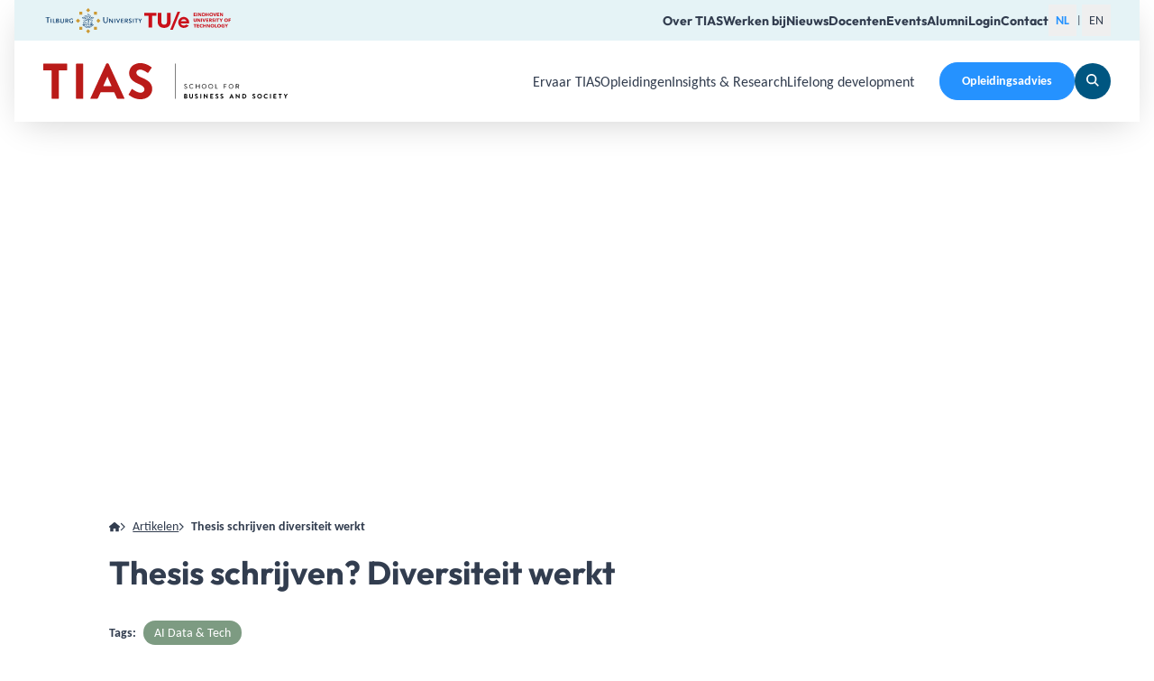

--- FILE ---
content_type: text/html;charset=utf-8
request_url: https://www.tias.edu/artikelen/thesis-schrijven-diversiteit-werkt
body_size: 76309
content:
<!DOCTYPE html><html  lang="nl"><head><meta charset="utf-8">
<meta name="viewport" content="width=device-width,initial-scale=1.0">
<title>Thesis schrijven? Diversiteit werkt | TIAS Business School</title>
<style>*,:after,:before{--tw-border-spacing-x:0;--tw-border-spacing-y:0;--tw-translate-x:0;--tw-translate-y:0;--tw-rotate:0;--tw-skew-x:0;--tw-skew-y:0;--tw-scale-x:1;--tw-scale-y:1;--tw-pan-x: ;--tw-pan-y: ;--tw-pinch-zoom: ;--tw-scroll-snap-strictness:proximity;--tw-gradient-from-position: ;--tw-gradient-via-position: ;--tw-gradient-to-position: ;--tw-ordinal: ;--tw-slashed-zero: ;--tw-numeric-figure: ;--tw-numeric-spacing: ;--tw-numeric-fraction: ;--tw-ring-inset: ;--tw-ring-offset-width:0px;--tw-ring-offset-color:#fff;--tw-ring-color:rgba(59,130,246,.5);--tw-ring-offset-shadow:0 0 #0000;--tw-ring-shadow:0 0 #0000;--tw-shadow:0 0 #0000;--tw-shadow-colored:0 0 #0000;--tw-blur: ;--tw-brightness: ;--tw-contrast: ;--tw-grayscale: ;--tw-hue-rotate: ;--tw-invert: ;--tw-saturate: ;--tw-sepia: ;--tw-drop-shadow: ;--tw-backdrop-blur: ;--tw-backdrop-brightness: ;--tw-backdrop-contrast: ;--tw-backdrop-grayscale: ;--tw-backdrop-hue-rotate: ;--tw-backdrop-invert: ;--tw-backdrop-opacity: ;--tw-backdrop-saturate: ;--tw-backdrop-sepia: ;--tw-contain-size: ;--tw-contain-layout: ;--tw-contain-paint: ;--tw-contain-style: }::backdrop{--tw-border-spacing-x:0;--tw-border-spacing-y:0;--tw-translate-x:0;--tw-translate-y:0;--tw-rotate:0;--tw-skew-x:0;--tw-skew-y:0;--tw-scale-x:1;--tw-scale-y:1;--tw-pan-x: ;--tw-pan-y: ;--tw-pinch-zoom: ;--tw-scroll-snap-strictness:proximity;--tw-gradient-from-position: ;--tw-gradient-via-position: ;--tw-gradient-to-position: ;--tw-ordinal: ;--tw-slashed-zero: ;--tw-numeric-figure: ;--tw-numeric-spacing: ;--tw-numeric-fraction: ;--tw-ring-inset: ;--tw-ring-offset-width:0px;--tw-ring-offset-color:#fff;--tw-ring-color:rgba(59,130,246,.5);--tw-ring-offset-shadow:0 0 #0000;--tw-ring-shadow:0 0 #0000;--tw-shadow:0 0 #0000;--tw-shadow-colored:0 0 #0000;--tw-blur: ;--tw-brightness: ;--tw-contrast: ;--tw-grayscale: ;--tw-hue-rotate: ;--tw-invert: ;--tw-saturate: ;--tw-sepia: ;--tw-drop-shadow: ;--tw-backdrop-blur: ;--tw-backdrop-brightness: ;--tw-backdrop-contrast: ;--tw-backdrop-grayscale: ;--tw-backdrop-hue-rotate: ;--tw-backdrop-invert: ;--tw-backdrop-opacity: ;--tw-backdrop-saturate: ;--tw-backdrop-sepia: ;--tw-contain-size: ;--tw-contain-layout: ;--tw-contain-paint: ;--tw-contain-style: }/*! tailwindcss v3.4.17 | MIT License | https://tailwindcss.com*/*,:after,:before{border-color:rgb(var(--color-gray-200)/1);border-style:solid;border-width:0;box-sizing:border-box}:after,:before{--tw-content:""}:host,html{line-height:1.5;-webkit-text-size-adjust:100%;font-family:ui-sans-serif,system-ui,sans-serif,Apple Color Emoji,Segoe UI Emoji,Segoe UI Symbol,Noto Color Emoji;font-feature-settings:normal;font-variation-settings:normal;-moz-tab-size:4;-o-tab-size:4;tab-size:4;-webkit-tap-highlight-color:transparent}body{line-height:inherit;margin:0}hr{border-top-width:1px;color:inherit;height:0}abbr:where([title]){-webkit-text-decoration:underline dotted;text-decoration:underline dotted}h1,h2,h3,h4,h5,h6{font-size:inherit;font-weight:inherit}a{color:inherit;text-decoration:inherit}b,strong{font-weight:bolder}code,kbd,pre,samp{font-family:ui-monospace,SFMono-Regular,Menlo,Monaco,Consolas,Liberation Mono,Courier New,monospace;font-feature-settings:normal;font-size:1em;font-variation-settings:normal}small{font-size:80%}sub,sup{font-size:75%;line-height:0;position:relative;vertical-align:baseline}sub{bottom:-.25em}sup{top:-.5em}table{border-collapse:collapse;border-color:inherit;text-indent:0}button,input,optgroup,select,textarea{color:inherit;font-family:inherit;font-feature-settings:inherit;font-size:100%;font-variation-settings:inherit;font-weight:inherit;letter-spacing:inherit;line-height:inherit;margin:0;padding:0}button,select{text-transform:none}button,input:where([type=button]),input:where([type=reset]),input:where([type=submit]){-webkit-appearance:button;background-color:transparent;background-image:none}:-moz-focusring{outline:auto}:-moz-ui-invalid{box-shadow:none}progress{vertical-align:baseline}::-webkit-inner-spin-button,::-webkit-outer-spin-button{height:auto}[type=search]{-webkit-appearance:textfield;outline-offset:-2px}::-webkit-search-decoration{-webkit-appearance:none}::-webkit-file-upload-button{-webkit-appearance:button;font:inherit}summary{display:list-item}blockquote,dd,dl,figure,h1,h2,h3,h4,h5,h6,hr,p,pre{margin:0}fieldset{margin:0}fieldset,legend{padding:0}menu,ol,ul{list-style:none;margin:0;padding:0}dialog{padding:0}textarea{resize:vertical}input::-moz-placeholder,textarea::-moz-placeholder{color:rgb(var(--color-gray-400)/1);opacity:1}input::placeholder,textarea::placeholder{color:rgb(var(--color-gray-400)/1);opacity:1}[role=button],button{cursor:pointer}:disabled{cursor:default}audio,canvas,embed,iframe,img,object,svg,video{display:block;vertical-align:middle}img,video{height:auto;max-width:100%}[hidden]:where(:not([hidden=until-found])){display:none}html{color:rgb(var(--color-text)/<alpha-value>)}body{font-size:1rem;line-height:150%}@media (min-width:768px){body{font-size:1.125rem}}@media (min-width:1536px){body{font-size:1.125rem}}@media (min-width:1920px){body{line-height:160%}}.h1,h1{font-family:Outfit,sans-serif;font-size:2.25rem;font-weight:700;line-height:120%}@media (min-width:768px){.h1,h1{font-size:2.75rem}}@media (min-width:1536px){.h1,h1{font-size:3.25rem}}@media (min-width:1920px){.h1,h1{font-size:3.875rem}}.h2,h2{font-family:Outfit,sans-serif;font-size:2rem;font-weight:700;line-height:120%}@media (min-width:768px){.h2,h2{font-size:2.25rem}}@media (min-width:1536px){.h2,h2{font-size:2.75rem}}@media (min-width:1920px){.h2,h2{font-size:3.5rem}}.h3,h3{font-family:Outfit,sans-serif;font-size:1.75rem;font-weight:700;line-height:120%}@media (min-width:768px){.h3,h3{font-size:2rem}}@media (min-width:1536px){.h3,h3{font-size:2.5rem}}@media (min-width:1920px){.h3,h3{font-size:3rem}}.h4,h4{font-family:Outfit,sans-serif;font-size:1.5rem;font-weight:700;line-height:120%}@media (min-width:768px){.h4,h4{font-size:1.75rem}}@media (min-width:1536px){.h4,h4{font-size:2rem}}@media (min-width:1920px){.h4,h4{font-size:2.5rem}}.h5,h5{font-family:Outfit,sans-serif;font-size:1.25rem;font-weight:700;line-height:120%}@media (min-width:768px){.h5,h5{font-size:1.5rem}}@media (min-width:1536px){.h5,h5{font-size:1.75rem}}@media (min-width:1920px){.h5,h5{font-size:2rem}}.h6,h6{font-family:Outfit,sans-serif;font-size:1rem;font-weight:700;line-height:120%}@media (min-width:768px){.h6,h6{font-size:1.125rem}}@media (min-width:1536px){.h6,h6{font-size:1.125rem}}@media (min-width:1920px){.h6,h6{font-size:1.25rem}}.subheading3{font-family:Outfit,sans-serif;font-size:1rem;line-height:130%}@media (min-width:768px){.subheading3{font-size:1.25rem}}@media (min-width:1536px){.subheading3{font-size:1.5rem}}@media (min-width:1920px){.subheading3{font-size:1.75rem}}a{text-decoration:underline}a:hover{text-decoration:none}:root{--color-black:0 0 0;--color-white:255 255 255;--color-text:50 61 79;--color-primary-500:186 27 25;--color-secondary-100:245 250 251;--color-secondary-200:229 243 246;--color-secondary-500:37 146 255;--color-tertiary-500:0 86 129;--color-tertiary-600:50 61 79;--color-quaternary-500:125 155 130;--color-quinary-100:249 245 242;--color-quinary-200:239 235 229;--color-gray-500:152 157 166;--color-primary:var(--color-primary-500);--color-secondary:var(--color-secondary-500);--color-tertiary:var(--color-tertiary-500);--color-quaternary:var(--color-quaternary-500);--color-quinary:var(--color-quinary-100);--color-warning:255 149 51;--color-error:255 64 87;--color-success:81 235 161}html{-webkit-tap-highlight-color:transparent}body{font-family:Carlito,sans-serif;--tw-text-opacity:1;color:rgb(var(--color-text)/var(--tw-text-opacity,1))}.app,body.is-locked{overflow:hidden}.app{display:flex;flex-direction:column;min-height:100vh}:root{--fk-font-family:unset;--fk-font-family-input:unset;--fk-font-family-label:unset;--fk-font-family-legend:unset;--fk-font-family-option:unset;--fk-font-family-help:unset;--fk-font-family-message:unset;--fk-font-weight:unset;--fk-font-weight-input:unset;--fk-font-weight-label:unset;--fk-font-weight-legend:unset;--fk-font-weight-help:unset;--fk-font-weight-option:unset;--fk-font-weight-message:unset;--fk-color-border-focus:unset;--fk-bg-button:unset;--fk-bg-submit:unset}@font-face{font-display:swap;font-family:Outfit;font-style:normal;font-weight:100;src:url(/assets/fonts/outfit/outfit-thin.woff2) format("woff2"),url(/assets/fonts/outfit/outfit-thin.woff) format("woff")}@font-face{font-display:swap;font-family:Outfit;font-style:normal;font-weight:200;src:url(/assets/fonts/outfit/outfit-extralight.woff2) format("woff2"),url(/assets/fonts/outfit/outfit-extralight.woff) format("woff")}@font-face{font-display:swap;font-family:Outfit;font-style:normal;font-weight:300;src:url(/assets/fonts/outfit/outfit-light.woff2) format("woff2"),url(/assets/fonts/outfit/outfit-light.woff) format("woff")}@font-face{font-display:swap;font-family:Outfit;font-style:normal;font-weight:400;src:url(/assets/fonts/outfit/outfit-regular.woff2) format("woff2"),url(/assets/fonts/outfit/outfit-regular.woff) format("woff")}@font-face{font-display:swap;font-family:Outfit;font-style:normal;font-weight:500;src:url(/assets/fonts/outfit/outfit-medium.woff2) format("woff2"),url(/assets/fonts/outfit/outfit-medium.woff) format("woff")}@font-face{font-display:swap;font-family:Outfit;font-style:normal;font-weight:600;src:url(/assets/fonts/outfit/outfit-semibold.woff2) format("woff2"),url(/assets/fonts/outfit/outfit-semibold.woff) format("woff")}@font-face{font-display:swap;font-family:Outfit;font-style:normal;font-weight:700;src:url(/assets/fonts/outfit/outfit-bold.woff2) format("woff2"),url(/assets/fonts/outfit/outfit-bold.woff) format("woff")}@font-face{font-display:swap;font-family:Outfit;font-style:normal;font-weight:800;src:url(/assets/fonts/outfit/outfit-extrabold.woff2) format("woff2"),url(/assets/fonts/outfit/outfit-extrabold.woff) format("woff")}@font-face{font-display:swap;font-family:Outfit;font-style:normal;font-weight:900;src:url(/assets/fonts/outfit/outfit-black.woff2) format("woff2"),url(/assets/fonts/outfit/outfit-black.woff) format("woff")}@font-face{font-display:swap;font-family:Carlito;font-style:normal;font-weight:400;src:url(/assets/fonts/carlito/carlito-v3-latin-regular.woff2) format("woff2"),url(/assets/fonts/carlito/carlito-v3-latin-regular.woff) format("woff")}@font-face{font-display:swap;font-family:Carlito;font-style:italic;font-weight:400;src:url(/assets/fonts/carlito/carlito-v3-latin-italic.woff2) format("woff2"),url(/assets/fonts/carlito/carlito-v3-latin-italic.woff) format("woff")}@font-face{font-display:swap;font-family:Carlito;font-style:normal;font-weight:700;src:url(/assets/fonts/carlito/carlito-v3-latin-700.woff2) format("woff2"),url(/assets/fonts/carlito/carlito-v3-latin-700.woff) format("woff")}@font-face{font-display:swap;font-family:Carlito;font-style:italic;font-weight:700;src:url(/assets/fonts/carlito/carlito-v3-latin-700italic.woff2) format("woff2"),url(/assets/fonts/carlito/carlito-v3-latin-700italic.woff) format("woff")}.container{width:100%}@media (min-width:640px){.container{max-width:640px}}@media (min-width:768px){.container{max-width:768px}}@media (min-width:1024px){.container{max-width:1024px}}@media (min-width:1280px){.container{max-width:1280px}}@media (min-width:1536px){.container{max-width:1536px}}@media (min-width:1920px){.container{max-width:1920px}}.prose{color:var(--tw-prose-body);max-width:65ch}.prose :where(p):not(:where([class~=not-prose],[class~=not-prose] *)){margin-bottom:1.25em;margin-top:1.25em}.prose :where([class~=lead]):not(:where([class~=not-prose],[class~=not-prose] *)){color:var(--tw-prose-lead);font-size:1.25em;line-height:1.6;margin-bottom:1.2em;margin-top:1.2em}.prose :where(a):not(:where([class~=not-prose],[class~=not-prose] *)){color:var(--tw-prose-links);font-weight:500;text-decoration:underline}.prose :where(strong):not(:where([class~=not-prose],[class~=not-prose] *)){color:var(--tw-prose-bold);font-weight:600}.prose :where(a strong):not(:where([class~=not-prose],[class~=not-prose] *)){color:inherit}.prose :where(blockquote strong):not(:where([class~=not-prose],[class~=not-prose] *)){color:inherit}.prose :where(thead th strong):not(:where([class~=not-prose],[class~=not-prose] *)){color:inherit}.prose :where(ol):not(:where([class~=not-prose],[class~=not-prose] *)){list-style-type:decimal;margin-bottom:1.25em;margin-top:1.25em;padding-inline-start:1.625em}.prose :where(ol[type=A]):not(:where([class~=not-prose],[class~=not-prose] *)){list-style-type:upper-alpha}.prose :where(ol[type=a]):not(:where([class~=not-prose],[class~=not-prose] *)){list-style-type:lower-alpha}.prose :where(ol[type=A s]):not(:where([class~=not-prose],[class~=not-prose] *)){list-style-type:upper-alpha}.prose :where(ol[type=a s]):not(:where([class~=not-prose],[class~=not-prose] *)){list-style-type:lower-alpha}.prose :where(ol[type=I]):not(:where([class~=not-prose],[class~=not-prose] *)){list-style-type:upper-roman}.prose :where(ol[type=i]):not(:where([class~=not-prose],[class~=not-prose] *)){list-style-type:lower-roman}.prose :where(ol[type=I s]):not(:where([class~=not-prose],[class~=not-prose] *)){list-style-type:upper-roman}.prose :where(ol[type=i s]):not(:where([class~=not-prose],[class~=not-prose] *)){list-style-type:lower-roman}.prose :where(ol[type="1"]):not(:where([class~=not-prose],[class~=not-prose] *)){list-style-type:decimal}.prose :where(ul):not(:where([class~=not-prose],[class~=not-prose] *)){list-style-type:disc;margin-bottom:1.25em;margin-top:1.25em;padding-inline-start:1.625em}.prose :where(ol>li):not(:where([class~=not-prose],[class~=not-prose] *))::marker{color:var(--tw-prose-counters);font-weight:400}.prose :where(ul>li):not(:where([class~=not-prose],[class~=not-prose] *))::marker{color:var(--tw-prose-bullets)}.prose :where(dt):not(:where([class~=not-prose],[class~=not-prose] *)){color:var(--tw-prose-headings);font-weight:600;margin-top:1.25em}.prose :where(hr):not(:where([class~=not-prose],[class~=not-prose] *)){border-color:var(--tw-prose-hr);border-top-width:1px;margin-bottom:3em;margin-top:3em}.prose :where(blockquote):not(:where([class~=not-prose],[class~=not-prose] *)){border-inline-start-color:var(--tw-prose-quote-borders);border-inline-start-width:.25rem;color:var(--tw-prose-quotes);font-style:italic;font-weight:500;margin-bottom:1.6em;margin-top:1.6em;padding-inline-start:1em;quotes:"“""”""‘""’"}.prose :where(blockquote p:first-of-type):not(:where([class~=not-prose],[class~=not-prose] *)):before{content:open-quote}.prose :where(blockquote p:last-of-type):not(:where([class~=not-prose],[class~=not-prose] *)):after{content:close-quote}.prose :where(h1):not(:where([class~=not-prose],[class~=not-prose] *)){color:var(--tw-prose-headings);font-size:2.25em;font-weight:800;line-height:1.1111111;margin-bottom:.8888889em;margin-top:0}.prose :where(h1 strong):not(:where([class~=not-prose],[class~=not-prose] *)){color:inherit;font-weight:900}.prose :where(h2):not(:where([class~=not-prose],[class~=not-prose] *)){color:var(--tw-prose-headings);font-size:1.75rem;font-weight:700;line-height:1.3333333;margin-bottom:1em;margin-top:2em}.prose :where(h2 strong):not(:where([class~=not-prose],[class~=not-prose] *)){color:inherit;font-weight:800}.prose :where(h3):not(:where([class~=not-prose],[class~=not-prose] *)){color:var(--tw-prose-headings);font-size:1.25em;font-weight:600;line-height:1.6;margin-bottom:.6em;margin-top:1.6em}.prose :where(h3 strong):not(:where([class~=not-prose],[class~=not-prose] *)){color:inherit;font-weight:700}.prose :where(h4):not(:where([class~=not-prose],[class~=not-prose] *)){color:var(--tw-prose-headings);font-weight:600;line-height:1.5;margin-bottom:.5em;margin-top:1.5em}.prose :where(h4 strong):not(:where([class~=not-prose],[class~=not-prose] *)){color:inherit;font-weight:700}.prose :where(img):not(:where([class~=not-prose],[class~=not-prose] *)){margin-bottom:2em;margin-top:2em}.prose :where(picture):not(:where([class~=not-prose],[class~=not-prose] *)){display:block;margin-bottom:2em;margin-top:2em}.prose :where(video):not(:where([class~=not-prose],[class~=not-prose] *)){margin-bottom:2em;margin-top:2em}.prose :where(kbd):not(:where([class~=not-prose],[class~=not-prose] *)){border-radius:.3125rem;box-shadow:0 0 0 1px rgb(var(--tw-prose-kbd-shadows)/10%),0 3px rgb(var(--tw-prose-kbd-shadows)/10%);color:var(--tw-prose-kbd);font-family:inherit;font-size:.875em;font-weight:500;padding-inline-end:.375em;padding-bottom:.1875em;padding-top:.1875em;padding-inline-start:.375em}.prose :where(code):not(:where([class~=not-prose],[class~=not-prose] *)){color:var(--tw-prose-code);font-size:.875em;font-weight:600}.prose :where(code):not(:where([class~=not-prose],[class~=not-prose] *)):before{content:"`"}.prose :where(code):not(:where([class~=not-prose],[class~=not-prose] *)):after{content:"`"}.prose :where(a code):not(:where([class~=not-prose],[class~=not-prose] *)){color:inherit}.prose :where(h1 code):not(:where([class~=not-prose],[class~=not-prose] *)){color:inherit}.prose :where(h2 code):not(:where([class~=not-prose],[class~=not-prose] *)){color:inherit;font-size:.875em}.prose :where(h3 code):not(:where([class~=not-prose],[class~=not-prose] *)){color:inherit;font-size:.9em}.prose :where(h4 code):not(:where([class~=not-prose],[class~=not-prose] *)){color:inherit}.prose :where(blockquote code):not(:where([class~=not-prose],[class~=not-prose] *)){color:inherit}.prose :where(thead th code):not(:where([class~=not-prose],[class~=not-prose] *)){color:inherit}.prose :where(pre):not(:where([class~=not-prose],[class~=not-prose] *)){background-color:var(--tw-prose-pre-bg);border-radius:.375rem;color:var(--tw-prose-pre-code);font-size:.875em;font-weight:400;line-height:1.7142857;margin-bottom:1.7142857em;margin-top:1.7142857em;overflow-x:auto;padding-inline-end:1.1428571em;padding-bottom:.8571429em;padding-top:.8571429em;padding-inline-start:1.1428571em}.prose :where(pre code):not(:where([class~=not-prose],[class~=not-prose] *)){background-color:transparent;border-radius:0;border-width:0;color:inherit;font-family:inherit;font-size:inherit;font-weight:inherit;line-height:inherit;padding:0}.prose :where(pre code):not(:where([class~=not-prose],[class~=not-prose] *)):before{content:none}.prose :where(pre code):not(:where([class~=not-prose],[class~=not-prose] *)):after{content:none}.prose :where(table):not(:where([class~=not-prose],[class~=not-prose] *)){font-size:.875em;line-height:1.7142857;margin-bottom:2em;margin-top:2em;table-layout:auto;width:100%}.prose :where(thead):not(:where([class~=not-prose],[class~=not-prose] *)){border-bottom-color:var(--tw-prose-th-borders);border-bottom-width:1px}.prose :where(thead th):not(:where([class~=not-prose],[class~=not-prose] *)){color:var(--tw-prose-headings);font-weight:600;padding-inline-end:.5714286em;padding-bottom:.5714286em;padding-inline-start:.5714286em;vertical-align:bottom}.prose :where(tbody tr):not(:where([class~=not-prose],[class~=not-prose] *)){border-bottom-color:var(--tw-prose-td-borders);border-bottom-width:1px}.prose :where(tbody tr:last-child):not(:where([class~=not-prose],[class~=not-prose] *)){border-bottom-width:0}.prose :where(tbody td):not(:where([class~=not-prose],[class~=not-prose] *)){vertical-align:baseline}.prose :where(tfoot):not(:where([class~=not-prose],[class~=not-prose] *)){border-top-color:var(--tw-prose-th-borders);border-top-width:1px}.prose :where(tfoot td):not(:where([class~=not-prose],[class~=not-prose] *)){vertical-align:top}.prose :where(th,td):not(:where([class~=not-prose],[class~=not-prose] *)){text-align:start}.prose :where(figure>*):not(:where([class~=not-prose],[class~=not-prose] *)){margin-bottom:0;margin-top:0}.prose :where(figcaption):not(:where([class~=not-prose],[class~=not-prose] *)){color:var(--tw-prose-captions);font-size:.875em;line-height:1.4285714;margin-top:.8571429em}.prose{--tw-prose-body:rgb(var(--color-text)/<alpha-value>);--tw-prose-headings:rgb(var(--color-text)/<alpha-value>);--tw-prose-lead:rgb(var(--color-text)/<alpha-value>);--tw-prose-links:rgb(var(--color-text)/<alpha-value>);--tw-prose-bold:rgb(var(--color-text)/<alpha-value>);--tw-prose-counters:rgb(var(--color-text)/<alpha-value>);--tw-prose-bullets:rgb(var(--color-text)/<alpha-value>);--tw-prose-hr:rgb(var(--color-text)/<alpha-value>);--tw-prose-quotes:#111827;--tw-prose-quote-borders:#e5e7eb;--tw-prose-captions:#6b7280;--tw-prose-kbd:#111827;--tw-prose-kbd-shadows:17 24 39;--tw-prose-code:#111827;--tw-prose-pre-code:#e5e7eb;--tw-prose-pre-bg:#1f2937;--tw-prose-th-borders:#d1d5db;--tw-prose-td-borders:#e5e7eb;--tw-prose-invert-body:#d1d5db;--tw-prose-invert-headings:#fff;--tw-prose-invert-lead:#9ca3af;--tw-prose-invert-links:#fff;--tw-prose-invert-bold:#fff;--tw-prose-invert-counters:#9ca3af;--tw-prose-invert-bullets:#4b5563;--tw-prose-invert-hr:#374151;--tw-prose-invert-quotes:#f3f4f6;--tw-prose-invert-quote-borders:#374151;--tw-prose-invert-captions:#9ca3af;--tw-prose-invert-kbd:#fff;--tw-prose-invert-kbd-shadows:255 255 255;--tw-prose-invert-code:#fff;--tw-prose-invert-pre-code:#d1d5db;--tw-prose-invert-pre-bg:rgba(0,0,0,.5);--tw-prose-invert-th-borders:#4b5563;--tw-prose-invert-td-borders:#374151;font-size:1rem;line-height:1.75}.prose :where(picture>img):not(:where([class~=not-prose],[class~=not-prose] *)){margin-bottom:0;margin-top:0}.prose :where(li):not(:where([class~=not-prose],[class~=not-prose] *)){margin-bottom:.5em;margin-top:.5em}.prose :where(ol>li):not(:where([class~=not-prose],[class~=not-prose] *)){padding-inline-start:.375em}.prose :where(ul>li):not(:where([class~=not-prose],[class~=not-prose] *)){padding-inline-start:.375em}.prose :where(.prose>ul>li p):not(:where([class~=not-prose],[class~=not-prose] *)){margin-bottom:.75em;margin-top:.75em}.prose :where(.prose>ul>li>p:first-child):not(:where([class~=not-prose],[class~=not-prose] *)){margin-top:1.25em}.prose :where(.prose>ul>li>p:last-child):not(:where([class~=not-prose],[class~=not-prose] *)){margin-bottom:1.25em}.prose :where(.prose>ol>li>p:first-child):not(:where([class~=not-prose],[class~=not-prose] *)){margin-top:1.25em}.prose :where(.prose>ol>li>p:last-child):not(:where([class~=not-prose],[class~=not-prose] *)){margin-bottom:1.25em}.prose :where(ul ul,ul ol,ol ul,ol ol):not(:where([class~=not-prose],[class~=not-prose] *)){margin-bottom:.75em;margin-top:.75em}.prose :where(dl):not(:where([class~=not-prose],[class~=not-prose] *)){margin-bottom:1.25em;margin-top:1.25em}.prose :where(dd):not(:where([class~=not-prose],[class~=not-prose] *)){margin-top:.5em;padding-inline-start:1.625em}.prose :where(hr+*):not(:where([class~=not-prose],[class~=not-prose] *)){margin-top:0}.prose :where(h2+*):not(:where([class~=not-prose],[class~=not-prose] *)){margin-top:0}.prose :where(h3+*):not(:where([class~=not-prose],[class~=not-prose] *)){margin-top:0}.prose :where(h4+*):not(:where([class~=not-prose],[class~=not-prose] *)){margin-top:0}.prose :where(thead th:first-child):not(:where([class~=not-prose],[class~=not-prose] *)){padding-inline-start:0}.prose :where(thead th:last-child):not(:where([class~=not-prose],[class~=not-prose] *)){padding-inline-end:0}.prose :where(tbody td,tfoot td):not(:where([class~=not-prose],[class~=not-prose] *)){padding-inline-end:.5714286em;padding-bottom:.5714286em;padding-top:.5714286em;padding-inline-start:.5714286em}.prose :where(tbody td:first-child,tfoot td:first-child):not(:where([class~=not-prose],[class~=not-prose] *)){padding-inline-start:0}.prose :where(tbody td:last-child,tfoot td:last-child):not(:where([class~=not-prose],[class~=not-prose] *)){padding-inline-end:0}.prose :where(figure):not(:where([class~=not-prose],[class~=not-prose] *)){margin-bottom:2em;margin-top:2em}.prose :where(.prose>:first-child):not(:where([class~=not-prose],[class~=not-prose] *)){margin-top:0}.prose :where(.prose>:last-child):not(:where([class~=not-prose],[class~=not-prose] *)){margin-bottom:0}.\!prose-sm{font-size:.875rem!important;line-height:1.7142857!important}.prose-sm{font-size:.875rem;line-height:1.7142857}.\!prose-sm :where(p):not(:where([class~=not-prose],[class~=not-prose] *)){margin-bottom:1.1428571em!important;margin-top:1.1428571em!important}.prose-sm :where(p):not(:where([class~=not-prose],[class~=not-prose] *)){margin-bottom:1.1428571em;margin-top:1.1428571em}.\!prose-sm :where([class~=lead]):not(:where([class~=not-prose],[class~=not-prose] *)){font-size:1.2857143em!important;line-height:1.5555556!important;margin-bottom:.8888889em!important;margin-top:.8888889em!important}.prose-sm :where([class~=lead]):not(:where([class~=not-prose],[class~=not-prose] *)){font-size:1.2857143em;line-height:1.5555556;margin-bottom:.8888889em;margin-top:.8888889em}.\!prose-sm :where(blockquote):not(:where([class~=not-prose],[class~=not-prose] *)){margin-bottom:1.3333333em!important;margin-top:1.3333333em!important;padding-inline-start:1.1111111em!important}.prose-sm :where(blockquote):not(:where([class~=not-prose],[class~=not-prose] *)){margin-bottom:1.3333333em;margin-top:1.3333333em;padding-inline-start:1.1111111em}.\!prose-sm :where(h1):not(:where([class~=not-prose],[class~=not-prose] *)){font-size:2.1428571em!important;line-height:1.2!important;margin-bottom:.8em!important;margin-top:0!important}.prose-sm :where(h1):not(:where([class~=not-prose],[class~=not-prose] *)){font-size:2.1428571em;line-height:1.2;margin-bottom:.8em;margin-top:0}.\!prose-sm :where(h2):not(:where([class~=not-prose],[class~=not-prose] *)){font-size:1.4285714em!important;line-height:1.4!important;margin-bottom:.8em!important;margin-top:1.6em!important}.prose-sm :where(h2):not(:where([class~=not-prose],[class~=not-prose] *)){font-size:1.4285714em;line-height:1.4;margin-bottom:.8em;margin-top:1.6em}.\!prose-sm :where(h3):not(:where([class~=not-prose],[class~=not-prose] *)){font-size:1.2857143em!important;line-height:1.5555556!important;margin-bottom:.4444444em!important;margin-top:1.5555556em!important}.prose-sm :where(h3):not(:where([class~=not-prose],[class~=not-prose] *)){font-size:1.2857143em;line-height:1.5555556;margin-bottom:.4444444em;margin-top:1.5555556em}.\!prose-sm :where(h4):not(:where([class~=not-prose],[class~=not-prose] *)){line-height:1.4285714!important;margin-bottom:.5714286em!important;margin-top:1.4285714em!important}.prose-sm :where(h4):not(:where([class~=not-prose],[class~=not-prose] *)){line-height:1.4285714;margin-bottom:.5714286em;margin-top:1.4285714em}.\!prose-sm :where(img):not(:where([class~=not-prose],[class~=not-prose] *)){margin-bottom:1.7142857em!important;margin-top:1.7142857em!important}.prose-sm :where(img):not(:where([class~=not-prose],[class~=not-prose] *)){margin-bottom:1.7142857em;margin-top:1.7142857em}.\!prose-sm :where(picture):not(:where([class~=not-prose],[class~=not-prose] *)){margin-bottom:1.7142857em!important;margin-top:1.7142857em!important}.prose-sm :where(picture):not(:where([class~=not-prose],[class~=not-prose] *)){margin-bottom:1.7142857em;margin-top:1.7142857em}.\!prose-sm :where(picture>img):not(:where([class~=not-prose],[class~=not-prose] *)){margin-bottom:0!important;margin-top:0!important}.prose-sm :where(picture>img):not(:where([class~=not-prose],[class~=not-prose] *)){margin-bottom:0;margin-top:0}.\!prose-sm :where(video):not(:where([class~=not-prose],[class~=not-prose] *)){margin-bottom:1.7142857em!important;margin-top:1.7142857em!important}.prose-sm :where(video):not(:where([class~=not-prose],[class~=not-prose] *)){margin-bottom:1.7142857em;margin-top:1.7142857em}.\!prose-sm :where(kbd):not(:where([class~=not-prose],[class~=not-prose] *)){border-radius:.3125rem!important;font-size:.8571429em!important;padding-inline-end:.3571429em!important;padding-bottom:.1428571em!important;padding-top:.1428571em!important;padding-inline-start:.3571429em!important}.prose-sm :where(kbd):not(:where([class~=not-prose],[class~=not-prose] *)){border-radius:.3125rem;font-size:.8571429em;padding-inline-end:.3571429em;padding-bottom:.1428571em;padding-top:.1428571em;padding-inline-start:.3571429em}.\!prose-sm :where(code):not(:where([class~=not-prose],[class~=not-prose] *)){font-size:.8571429em!important}.prose-sm :where(code):not(:where([class~=not-prose],[class~=not-prose] *)){font-size:.8571429em}.\!prose-sm :where(h2 code):not(:where([class~=not-prose],[class~=not-prose] *)){font-size:.9em!important}.prose-sm :where(h2 code):not(:where([class~=not-prose],[class~=not-prose] *)){font-size:.9em}.\!prose-sm :where(h3 code):not(:where([class~=not-prose],[class~=not-prose] *)){font-size:.8888889em!important}.prose-sm :where(h3 code):not(:where([class~=not-prose],[class~=not-prose] *)){font-size:.8888889em}.\!prose-sm :where(pre):not(:where([class~=not-prose],[class~=not-prose] *)){border-radius:.25rem!important;font-size:.8571429em!important;line-height:1.6666667!important;margin-bottom:1.6666667em!important;margin-top:1.6666667em!important;padding-inline-end:1em!important;padding-bottom:.6666667em!important;padding-top:.6666667em!important;padding-inline-start:1em!important}.prose-sm :where(pre):not(:where([class~=not-prose],[class~=not-prose] *)){border-radius:.25rem;font-size:.8571429em;line-height:1.6666667;margin-bottom:1.6666667em;margin-top:1.6666667em;padding-inline-end:1em;padding-bottom:.6666667em;padding-top:.6666667em;padding-inline-start:1em}.\!prose-sm :where(ol):not(:where([class~=not-prose],[class~=not-prose] *)){margin-bottom:1.1428571em!important;margin-top:1.1428571em!important;padding-inline-start:1.5714286em!important}.prose-sm :where(ol):not(:where([class~=not-prose],[class~=not-prose] *)){margin-bottom:1.1428571em;margin-top:1.1428571em;padding-inline-start:1.5714286em}.\!prose-sm :where(ul):not(:where([class~=not-prose],[class~=not-prose] *)){margin-bottom:1.1428571em!important;margin-top:1.1428571em!important;padding-inline-start:1.5714286em!important}.prose-sm :where(ul):not(:where([class~=not-prose],[class~=not-prose] *)){margin-bottom:1.1428571em;margin-top:1.1428571em;padding-inline-start:1.5714286em}.\!prose-sm :where(li):not(:where([class~=not-prose],[class~=not-prose] *)){margin-bottom:.2857143em!important;margin-top:.2857143em!important}.prose-sm :where(li):not(:where([class~=not-prose],[class~=not-prose] *)){margin-bottom:.2857143em;margin-top:.2857143em}.\!prose-sm :where(ol>li):not(:where([class~=not-prose],[class~=not-prose] *)){padding-inline-start:.4285714em!important}.prose-sm :where(ol>li):not(:where([class~=not-prose],[class~=not-prose] *)){padding-inline-start:.4285714em}.\!prose-sm :where(ul>li):not(:where([class~=not-prose],[class~=not-prose] *)){padding-inline-start:.4285714em!important}.prose-sm :where(ul>li):not(:where([class~=not-prose],[class~=not-prose] *)){padding-inline-start:.4285714em}.prose-sm :where(.prose-sm>ul>li p):not(:where([class~=not-prose],[class~=not-prose] *)){margin-bottom:.5714286em;margin-top:.5714286em}.\!prose-sm :where(.\!prose-sm>ul>li p):not(:where([class~=not-prose],[class~=not-prose] *)){margin-bottom:.5714286em!important;margin-top:.5714286em!important}.prose-sm :where(.prose-sm>ul>li>p:first-child):not(:where([class~=not-prose],[class~=not-prose] *)){margin-top:1.1428571em}.\!prose-sm :where(.\!prose-sm>ul>li>p:first-child):not(:where([class~=not-prose],[class~=not-prose] *)){margin-top:1.1428571em!important}.prose-sm :where(.prose-sm>ul>li>p:last-child):not(:where([class~=not-prose],[class~=not-prose] *)){margin-bottom:1.1428571em}.\!prose-sm :where(.\!prose-sm>ul>li>p:last-child):not(:where([class~=not-prose],[class~=not-prose] *)){margin-bottom:1.1428571em!important}.prose-sm :where(.prose-sm>ol>li>p:first-child):not(:where([class~=not-prose],[class~=not-prose] *)){margin-top:1.1428571em}.\!prose-sm :where(.\!prose-sm>ol>li>p:first-child):not(:where([class~=not-prose],[class~=not-prose] *)){margin-top:1.1428571em!important}.prose-sm :where(.prose-sm>ol>li>p:last-child):not(:where([class~=not-prose],[class~=not-prose] *)){margin-bottom:1.1428571em}.\!prose-sm :where(.\!prose-sm>ol>li>p:last-child):not(:where([class~=not-prose],[class~=not-prose] *)){margin-bottom:1.1428571em!important}.\!prose-sm :where(ul ul,ul ol,ol ul,ol ol):not(:where([class~=not-prose],[class~=not-prose] *)){margin-bottom:.5714286em!important;margin-top:.5714286em!important}.prose-sm :where(ul ul,ul ol,ol ul,ol ol):not(:where([class~=not-prose],[class~=not-prose] *)){margin-bottom:.5714286em;margin-top:.5714286em}.\!prose-sm :where(dl):not(:where([class~=not-prose],[class~=not-prose] *)){margin-bottom:1.1428571em!important;margin-top:1.1428571em!important}.prose-sm :where(dl):not(:where([class~=not-prose],[class~=not-prose] *)){margin-bottom:1.1428571em;margin-top:1.1428571em}.\!prose-sm :where(dt):not(:where([class~=not-prose],[class~=not-prose] *)){margin-top:1.1428571em!important}.prose-sm :where(dt):not(:where([class~=not-prose],[class~=not-prose] *)){margin-top:1.1428571em}.\!prose-sm :where(dd):not(:where([class~=not-prose],[class~=not-prose] *)){margin-top:.2857143em!important;padding-inline-start:1.5714286em!important}.prose-sm :where(dd):not(:where([class~=not-prose],[class~=not-prose] *)){margin-top:.2857143em;padding-inline-start:1.5714286em}.\!prose-sm :where(hr):not(:where([class~=not-prose],[class~=not-prose] *)){margin-bottom:2.8571429em!important;margin-top:2.8571429em!important}.prose-sm :where(hr):not(:where([class~=not-prose],[class~=not-prose] *)){margin-bottom:2.8571429em;margin-top:2.8571429em}.\!prose-sm :where(hr+*):not(:where([class~=not-prose],[class~=not-prose] *)){margin-top:0!important}.prose-sm :where(hr+*):not(:where([class~=not-prose],[class~=not-prose] *)){margin-top:0}.\!prose-sm :where(h2+*):not(:where([class~=not-prose],[class~=not-prose] *)){margin-top:0!important}.prose-sm :where(h2+*):not(:where([class~=not-prose],[class~=not-prose] *)){margin-top:0}.\!prose-sm :where(h3+*):not(:where([class~=not-prose],[class~=not-prose] *)){margin-top:0!important}.prose-sm :where(h3+*):not(:where([class~=not-prose],[class~=not-prose] *)){margin-top:0}.\!prose-sm :where(h4+*):not(:where([class~=not-prose],[class~=not-prose] *)){margin-top:0!important}.prose-sm :where(h4+*):not(:where([class~=not-prose],[class~=not-prose] *)){margin-top:0}.\!prose-sm :where(table):not(:where([class~=not-prose],[class~=not-prose] *)){font-size:.8571429em!important;line-height:1.5!important}.prose-sm :where(table):not(:where([class~=not-prose],[class~=not-prose] *)){font-size:.8571429em;line-height:1.5}.\!prose-sm :where(thead th):not(:where([class~=not-prose],[class~=not-prose] *)){padding-inline-end:1em!important;padding-bottom:.6666667em!important;padding-inline-start:1em!important}.prose-sm :where(thead th):not(:where([class~=not-prose],[class~=not-prose] *)){padding-inline-end:1em;padding-bottom:.6666667em;padding-inline-start:1em}.\!prose-sm :where(thead th:first-child):not(:where([class~=not-prose],[class~=not-prose] *)){padding-inline-start:0!important}.prose-sm :where(thead th:first-child):not(:where([class~=not-prose],[class~=not-prose] *)){padding-inline-start:0}.\!prose-sm :where(thead th:last-child):not(:where([class~=not-prose],[class~=not-prose] *)){padding-inline-end:0!important}.prose-sm :where(thead th:last-child):not(:where([class~=not-prose],[class~=not-prose] *)){padding-inline-end:0}.\!prose-sm :where(tbody td,tfoot td):not(:where([class~=not-prose],[class~=not-prose] *)){padding-inline-end:1em!important;padding-bottom:.6666667em!important;padding-top:.6666667em!important;padding-inline-start:1em!important}.prose-sm :where(tbody td,tfoot td):not(:where([class~=not-prose],[class~=not-prose] *)){padding-inline-end:1em;padding-bottom:.6666667em;padding-top:.6666667em;padding-inline-start:1em}.\!prose-sm :where(tbody td:first-child,tfoot td:first-child):not(:where([class~=not-prose],[class~=not-prose] *)){padding-inline-start:0!important}.prose-sm :where(tbody td:first-child,tfoot td:first-child):not(:where([class~=not-prose],[class~=not-prose] *)){padding-inline-start:0}.\!prose-sm :where(tbody td:last-child,tfoot td:last-child):not(:where([class~=not-prose],[class~=not-prose] *)){padding-inline-end:0!important}.prose-sm :where(tbody td:last-child,tfoot td:last-child):not(:where([class~=not-prose],[class~=not-prose] *)){padding-inline-end:0}.\!prose-sm :where(figure):not(:where([class~=not-prose],[class~=not-prose] *)){margin-bottom:1.7142857em!important;margin-top:1.7142857em!important}.prose-sm :where(figure):not(:where([class~=not-prose],[class~=not-prose] *)){margin-bottom:1.7142857em;margin-top:1.7142857em}.\!prose-sm :where(figure>*):not(:where([class~=not-prose],[class~=not-prose] *)){margin-bottom:0!important;margin-top:0!important}.prose-sm :where(figure>*):not(:where([class~=not-prose],[class~=not-prose] *)){margin-bottom:0;margin-top:0}.\!prose-sm :where(figcaption):not(:where([class~=not-prose],[class~=not-prose] *)){font-size:.8571429em!important;line-height:1.3333333!important;margin-top:.6666667em!important}.prose-sm :where(figcaption):not(:where([class~=not-prose],[class~=not-prose] *)){font-size:.8571429em;line-height:1.3333333;margin-top:.6666667em}.prose-sm :where(.prose-sm>:first-child):not(:where([class~=not-prose],[class~=not-prose] *)){margin-top:0}.\!prose-sm :where(.\!prose-sm>:first-child):not(:where([class~=not-prose],[class~=not-prose] *)){margin-top:0!important}.prose-sm :where(.prose-sm>:last-child):not(:where([class~=not-prose],[class~=not-prose] *)){margin-bottom:0}.\!prose-sm :where(.\!prose-sm>:last-child):not(:where([class~=not-prose],[class~=not-prose] *)){margin-bottom:0!important}.prose-lg{font-size:1.125rem;line-height:1.75rem}.prose-lg :where(p):not(:where([class~=not-prose],[class~=not-prose] *)){margin-bottom:1.3333333em;margin-top:1.3333333em}.prose-lg :where([class~=lead]):not(:where([class~=not-prose],[class~=not-prose] *)){font-size:1.2222222em;line-height:1.4545455;margin-bottom:1.0909091em;margin-top:1.0909091em}.prose-lg :where(blockquote):not(:where([class~=not-prose],[class~=not-prose] *)){margin-bottom:1.6666667em;margin-top:1.6666667em;padding-inline-start:1em}.prose-lg :where(h1):not(:where([class~=not-prose],[class~=not-prose] *)){font-size:2.6666667em;line-height:1;margin-bottom:.8333333em;margin-top:0}.prose-lg :where(h2):not(:where([class~=not-prose],[class~=not-prose] *)){font-size:1.6666667em;line-height:1.3333333;margin-bottom:1.0666667em;margin-top:1.8666667em}.prose-lg :where(h3):not(:where([class~=not-prose],[class~=not-prose] *)){font-size:1.3333333em;line-height:1.5;margin-bottom:.6666667em;margin-top:1.6666667em}.prose-lg :where(h4):not(:where([class~=not-prose],[class~=not-prose] *)){line-height:1.5555556;margin-bottom:.4444444em;margin-top:1.7777778em}.prose-lg :where(img):not(:where([class~=not-prose],[class~=not-prose] *)){margin-bottom:1.7777778em;margin-top:1.7777778em}.prose-lg :where(picture):not(:where([class~=not-prose],[class~=not-prose] *)){margin-bottom:1.7777778em;margin-top:1.7777778em}.prose-lg :where(picture>img):not(:where([class~=not-prose],[class~=not-prose] *)){margin-bottom:0;margin-top:0}.prose-lg :where(video):not(:where([class~=not-prose],[class~=not-prose] *)){margin-bottom:1.7777778em;margin-top:1.7777778em}.prose-lg :where(kbd):not(:where([class~=not-prose],[class~=not-prose] *)){border-radius:.3125rem;font-size:.8888889em;padding-inline-end:.4444444em;padding-bottom:.2222222em;padding-top:.2222222em;padding-inline-start:.4444444em}.prose-lg :where(code):not(:where([class~=not-prose],[class~=not-prose] *)){font-size:.8888889em}.prose-lg :where(h2 code):not(:where([class~=not-prose],[class~=not-prose] *)){font-size:.8666667em}.prose-lg :where(h3 code):not(:where([class~=not-prose],[class~=not-prose] *)){font-size:.875em}.prose-lg :where(pre):not(:where([class~=not-prose],[class~=not-prose] *)){border-radius:.375rem;font-size:.8888889em;line-height:1.75;margin-bottom:2em;margin-top:2em;padding-inline-end:1.5em;padding-bottom:1em;padding-top:1em;padding-inline-start:1.5em}.prose-lg :where(ol):not(:where([class~=not-prose],[class~=not-prose] *)){margin-bottom:1.3333333em;margin-top:1.3333333em;padding-inline-start:1.5555556em}.prose-lg :where(ul):not(:where([class~=not-prose],[class~=not-prose] *)){margin-bottom:1.3333333em;margin-top:1.3333333em;padding-inline-start:1.5555556em}.prose-lg :where(li):not(:where([class~=not-prose],[class~=not-prose] *)){margin-bottom:.6666667em;margin-top:.6666667em}.prose-lg :where(ol>li):not(:where([class~=not-prose],[class~=not-prose] *)){margin-bottom:.25rem;margin-top:.25rem;padding-inline-start:.4444444em}.prose-lg :where(ul>li):not(:where([class~=not-prose],[class~=not-prose] *)){margin-bottom:.25rem;margin-top:.25rem;padding-inline-start:.4444444em}.prose-lg :where(.prose-lg>ul>li p):not(:where([class~=not-prose],[class~=not-prose] *)){margin-bottom:.8888889em;margin-top:.8888889em}.prose-lg :where(.prose-lg>ul>li>p:first-child):not(:where([class~=not-prose],[class~=not-prose] *)){margin-top:1.3333333em}.prose-lg :where(.prose-lg>ul>li>p:last-child):not(:where([class~=not-prose],[class~=not-prose] *)){margin-bottom:1.3333333em}.prose-lg :where(.prose-lg>ol>li>p:first-child):not(:where([class~=not-prose],[class~=not-prose] *)){margin-top:1.3333333em}.prose-lg :where(.prose-lg>ol>li>p:last-child):not(:where([class~=not-prose],[class~=not-prose] *)){margin-bottom:1.3333333em}.prose-lg :where(ul ul,ul ol,ol ul,ol ol):not(:where([class~=not-prose],[class~=not-prose] *)){margin-bottom:.8888889em;margin-top:.8888889em}.prose-lg :where(dl):not(:where([class~=not-prose],[class~=not-prose] *)){margin-bottom:1.3333333em;margin-top:1.3333333em}.prose-lg :where(dt):not(:where([class~=not-prose],[class~=not-prose] *)){margin-top:1.3333333em}.prose-lg :where(dd):not(:where([class~=not-prose],[class~=not-prose] *)){margin-top:.6666667em;padding-inline-start:1.5555556em}.prose-lg :where(hr):not(:where([class~=not-prose],[class~=not-prose] *)){margin-bottom:3.1111111em;margin-top:3.1111111em}.prose-lg :where(hr+*):not(:where([class~=not-prose],[class~=not-prose] *)){margin-top:0}.prose-lg :where(h2+*):not(:where([class~=not-prose],[class~=not-prose] *)){margin-top:0}.prose-lg :where(h3+*):not(:where([class~=not-prose],[class~=not-prose] *)){margin-top:0}.prose-lg :where(h4+*):not(:where([class~=not-prose],[class~=not-prose] *)){margin-top:0}.prose-lg :where(table):not(:where([class~=not-prose],[class~=not-prose] *)){font-size:.8888889em;line-height:1.5}.prose-lg :where(thead th):not(:where([class~=not-prose],[class~=not-prose] *)){padding-inline-end:.75em;padding-bottom:.75em;padding-inline-start:.75em}.prose-lg :where(thead th:first-child):not(:where([class~=not-prose],[class~=not-prose] *)){padding-inline-start:0}.prose-lg :where(thead th:last-child):not(:where([class~=not-prose],[class~=not-prose] *)){padding-inline-end:0}.prose-lg :where(tbody td,tfoot td):not(:where([class~=not-prose],[class~=not-prose] *)){padding-inline-end:.75em;padding-bottom:.75em;padding-top:.75em;padding-inline-start:.75em}.prose-lg :where(tbody td:first-child,tfoot td:first-child):not(:where([class~=not-prose],[class~=not-prose] *)){padding-inline-start:0}.prose-lg :where(tbody td:last-child,tfoot td:last-child):not(:where([class~=not-prose],[class~=not-prose] *)){padding-inline-end:0}.prose-lg :where(figure):not(:where([class~=not-prose],[class~=not-prose] *)){margin-bottom:1.7777778em;margin-top:1.7777778em}.prose-lg :where(figure>*):not(:where([class~=not-prose],[class~=not-prose] *)){margin-bottom:0;margin-top:0}.prose-lg :where(figcaption):not(:where([class~=not-prose],[class~=not-prose] *)){font-size:.8888889em;line-height:1.5;margin-top:1em}.prose-lg :where(.prose-lg>:first-child):not(:where([class~=not-prose],[class~=not-prose] *)){margin-top:0}.prose-lg :where(.prose-lg>:last-child):not(:where([class~=not-prose],[class~=not-prose] *)){margin-bottom:0}.prose-white{--tw-prose-body:#fff;--tw-prose-headings:#fff;--tw-prose-lead:#fff;--tw-prose-links:#fff;--tw-prose-bold:#fff;--tw-prose-counters:#fff;--tw-prose-bullets:#fff;--tw-prose-hr:#fff}.\!link,.link{font-size:.875rem;position:relative}.\!link{line-height:normal!important}.link{line-height:normal}.link-primary{border-radius:1.25rem;border-width:1px;--tw-border-opacity:1;border-color:rgb(var(--color-secondary-500)/var(--tw-border-opacity,1));--tw-bg-opacity:1;background-color:rgb(var(--color-secondary-500)/var(--tw-bg-opacity,1));font-weight:600;line-height:1.5rem;padding:.5rem 1.5rem;text-decoration-line:none;transition-duration:.15s;transition-property:color,background-color,border-color,text-decoration-color,fill,stroke;transition-timing-function:cubic-bezier(.4,0,.2,1)}.link-primary,.link-primary:hover{--tw-text-opacity:1;color:rgb(var(--color-white)/var(--tw-text-opacity,1))}.link-primary:hover{background-color:rgb(var(--color-secondary-500)/.75)}.link-primary:disabled{--tw-bg-opacity:1;background-color:rgb(var(--color-gray-500)/var(--tw-bg-opacity,1));--tw-text-opacity:1;color:rgb(var(--color-white)/var(--tw-text-opacity,1))}.link-secondary{border-radius:1.25rem;border-width:1px;--tw-border-opacity:1;border-color:rgb(var(--color-tertiary-500)/var(--tw-border-opacity,1));--tw-bg-opacity:1;background-color:rgb(var(--color-tertiary-500)/var(--tw-bg-opacity,1));font-weight:600;line-height:1.5rem;padding:.5rem 1.5rem;text-decoration-line:none;transition-duration:.15s;transition-property:color,background-color,border-color,text-decoration-color,fill,stroke;transition-timing-function:cubic-bezier(.4,0,.2,1)}.link-secondary,.link-secondary:hover{--tw-text-opacity:1;color:rgb(var(--color-white)/var(--tw-text-opacity,1))}.link-secondary:hover{background-color:rgb(var(--color-tertiary-500)/.75)}.link-secondary:disabled{--tw-bg-opacity:1;background-color:rgb(var(--color-gray-500)/var(--tw-bg-opacity,1));--tw-text-opacity:1;color:rgb(var(--color-white)/var(--tw-text-opacity,1))}.link-tertiary{border-radius:1.25rem;border-width:1px;--tw-border-opacity:1;border-color:rgb(var(--color-quaternary-500)/var(--tw-border-opacity,1));--tw-bg-opacity:1;background-color:rgb(var(--color-quaternary-500)/var(--tw-bg-opacity,1));font-weight:600;line-height:1.5rem;padding:.5rem 1.5rem;text-decoration-line:none;transition-duration:.15s;transition-property:color,background-color,border-color,text-decoration-color,fill,stroke;transition-timing-function:cubic-bezier(.4,0,.2,1)}.link-tertiary,.link-tertiary:hover{--tw-text-opacity:1;color:rgb(var(--color-white)/var(--tw-text-opacity,1))}.link-tertiary:hover{background-color:rgb(var(--color-quaternary-500)/.75)}.link-tertiary:disabled{--tw-bg-opacity:1;background-color:rgb(var(--color-gray-500)/var(--tw-bg-opacity,1));--tw-text-opacity:1;color:rgb(var(--color-white)/var(--tw-text-opacity,1))}.link-small{font-size:.75rem;line-height:1rem;padding:.5rem 1rem}.btn{align-items:center;font-size:.875rem;line-height:normal;position:relative}.btn.is-disabled{pointer-events:none}.btn-primary{border-radius:1.25rem;border-width:1px;--tw-border-opacity:1;border-color:rgb(var(--color-secondary-500)/var(--tw-border-opacity,1));--tw-bg-opacity:1;background-color:rgb(var(--color-secondary-500)/var(--tw-bg-opacity,1));font-weight:600;line-height:1.5rem;padding:.5rem 1.5rem;text-decoration-line:none;transition-duration:.15s;transition-property:color,background-color,border-color,text-decoration-color,fill,stroke;transition-timing-function:cubic-bezier(.4,0,.2,1)}.btn-primary,.btn-primary:hover{--tw-text-opacity:1;color:rgb(var(--color-white)/var(--tw-text-opacity,1))}.btn-primary:hover{background-color:rgb(var(--color-secondary-500)/.75)}.btn-primary:disabled{--tw-bg-opacity:1;background-color:rgb(var(--color-gray-500)/var(--tw-bg-opacity,1));--tw-text-opacity:1;color:rgb(var(--color-white)/var(--tw-text-opacity,1))}.btn-secondary{border-radius:1.25rem;border-width:1px;--tw-border-opacity:1;border-color:rgb(var(--color-tertiary-500)/var(--tw-border-opacity,1));--tw-bg-opacity:1;background-color:rgb(var(--color-tertiary-500)/var(--tw-bg-opacity,1));font-weight:600;line-height:1.5rem;padding:.5rem 1.5rem;text-decoration-line:none;transition-duration:.15s;transition-property:color,background-color,border-color,text-decoration-color,fill,stroke;transition-timing-function:cubic-bezier(.4,0,.2,1)}.btn-secondary,.btn-secondary:hover{--tw-text-opacity:1;color:rgb(var(--color-white)/var(--tw-text-opacity,1))}.btn-secondary:hover{background-color:rgb(var(--color-tertiary-500)/.75)}.btn-secondary:disabled{--tw-bg-opacity:1;background-color:rgb(var(--color-gray-500)/var(--tw-bg-opacity,1));--tw-text-opacity:1;color:rgb(var(--color-white)/var(--tw-text-opacity,1))}.btn-small{font-size:.75rem;line-height:1.5rem;padding:.5rem 1rem}.sr-only{height:1px;margin:-1px;overflow:hidden;padding:0;position:absolute;width:1px;clip:rect(0,0,0,0);border-width:0;white-space:nowrap}.\!pointer-events-none{pointer-events:none!important}.pointer-events-none{pointer-events:none}.visible{visibility:visible}.collapse{visibility:collapse}.static{position:static}.\!fixed{position:fixed!important}.fixed{position:fixed}.absolute{position:absolute}.relative{position:relative}.sticky{position:sticky}.inset-0{top:0;right:0;bottom:0;left:0}.inset-y-0{bottom:0;top:0}.-bottom-1{bottom:-.25rem}.-bottom-4{bottom:-1rem}.bottom-0{bottom:0}.bottom-4{bottom:1rem}.bottom-full{bottom:100%}.left-0{left:0}.left-1\/2{left:50%}.left-10{left:2.5rem}.left-2{left:.5rem}.left-3{left:.75rem}.left-4{left:1rem}.left-\[0\.5em\]{left:.5em}.left-\[6px\]{left:6px}.left-full{left:100%}.left-px{left:1px}.right-0{right:0}.right-11{right:2.75rem}.right-13{right:3.25rem}.right-2{right:.5rem}.right-4{right:1rem}.right-8{right:2rem}.top-0{top:0}.top-1\/2{top:50%}.top-12{top:3rem}.top-2{top:.5rem}.top-36{top:9rem}.top-\[-3px\]{top:-3px}.top-\[6px\]{top:6px}.top-\[82px\]{top:82px}.top-\[calc\(100\%\+0\.5em\)\],.top-\[calc\(100\%_\+_0\.5em\)\]{top:calc(100% + .5em)}.top-auto{top:auto}.top-full{top:100%}.-z-50{z-index:-50}.z-0{z-index:0}.z-10{z-index:10}.z-20{z-index:20}.z-30{z-index:30}.z-50{z-index:50}.z-\[-1\]{z-index:-1}.z-\[1001\]{z-index:1001}.z-\[1002\]{z-index:1002}.z-\[1\]{z-index:1}.z-\[51\]{z-index:51}.z-\[60\]{z-index:60}.z-\[70\]{z-index:70}.z-\[99\]{z-index:99}.z-auto{z-index:auto}.order-1{order:1}.order-2{order:2}.col-span-1{grid-column:span 1/span 1}.col-span-10{grid-column:span 10/span 10}.col-span-11{grid-column:span 11/span 11}.col-span-12{grid-column:span 12/span 12}.col-span-2{grid-column:span 2/span 2}.col-span-3{grid-column:span 3/span 3}.col-span-4{grid-column:span 4/span 4}.col-span-8{grid-column:span 8/span 8}.col-span-9{grid-column:span 9/span 9}.col-start-1{grid-column-start:1}.col-start-2{grid-column-start:2}.col-start-3{grid-column-start:3}.col-end-1{grid-column-end:1}.col-end-12{grid-column-end:12}.col-end-2{grid-column-end:2}.col-end-3{grid-column-end:3}.m-0{margin:0}.m-1{margin:.25rem}.m-1\.5{margin:.375rem}.m-\[0\.16em\]{margin:.16em}.m-auto{margin:auto}.-mx-1{margin-left:-.25rem;margin-right:-.25rem}.mx-0\.5{margin-left:.125rem;margin-right:.125rem}.mx-1{margin-left:.25rem;margin-right:.25rem}.mx-2{margin-left:.5rem;margin-right:.5rem}.mx-3{margin-left:.75rem;margin-right:.75rem}.mx-auto{margin-left:auto;margin-right:auto}.my-1\.5{margin-bottom:.375rem;margin-top:.375rem}.my-10{margin-bottom:2.5rem;margin-top:2.5rem}.my-2{margin-bottom:.5rem;margin-top:.5rem}.my-2\.5{margin-bottom:.625rem;margin-top:.625rem}.my-7{margin-bottom:1.75rem;margin-top:1.75rem}.my-8{margin-bottom:2rem;margin-top:2rem}.my-auto{margin-bottom:auto;margin-top:auto}.\!mb-0{margin-bottom:0!important}.\!ml-0{margin-left:0!important}.\!ml-2{margin-left:.5rem!important}.\!mr-0{margin-right:0!important}.\!mr-2{margin-right:.5rem!important}.-mb-1{margin-bottom:-.25rem}.-mb-2{margin-bottom:-.5rem}.-mb-px{margin-bottom:-1px}.-ml-1{margin-left:-.25rem}.-ml-2{margin-left:-.5rem}.-ml-3\.5{margin-left:-.875rem}.-mr-1{margin-right:-.25rem}.-mt-0\.5{margin-top:-.125rem}.-mt-1{margin-top:-.25rem}.-mt-1\.5{margin-top:-.375rem}.-mt-11{margin-top:-2.75rem}.-mt-20{margin-top:-5rem}.-mt-\[184px\]{margin-top:-184px}.-mt-px{margin-top:-1px}.mb-0{margin-bottom:0}.mb-1{margin-bottom:.25rem}.mb-1\.5{margin-bottom:.375rem}.mb-10{margin-bottom:2.5rem}.mb-11{margin-bottom:2.75rem}.mb-12{margin-bottom:3rem}.mb-14{margin-bottom:3.5rem}.mb-16{margin-bottom:4rem}.mb-2{margin-bottom:.5rem}.mb-2\.5{margin-bottom:.625rem}.mb-3{margin-bottom:.75rem}.mb-3\.5{margin-bottom:.875rem}.mb-4{margin-bottom:1rem}.mb-5{margin-bottom:1.25rem}.mb-6{margin-bottom:1.5rem}.mb-7{margin-bottom:1.75rem}.mb-8{margin-bottom:2rem}.ml-0{margin-left:0}.ml-1{margin-left:.25rem}.ml-10{margin-left:2.5rem}.ml-2{margin-left:.5rem}.ml-2\.5{margin-left:.625rem}.ml-3{margin-left:.75rem}.ml-\[1\.5em\]{margin-left:1.5em}.ml-\[min\(2em\,1\.7rem\)\]{margin-left:min(2em,1.7rem)}.ml-auto{margin-left:auto}.mr-0{margin-right:0}.mr-1{margin-right:.25rem}.mr-1\.5{margin-right:.375rem}.mr-10{margin-right:2.5rem}.mr-2{margin-right:.5rem}.mr-3{margin-right:.75rem}.mr-4{margin-right:1rem}.mr-8{margin-right:2rem}.mr-auto{margin-right:auto}.mt-0{margin-top:0}.mt-0\.5{margin-top:.125rem}.mt-1{margin-top:.25rem}.mt-1\.5{margin-top:.375rem}.mt-10{margin-top:2.5rem}.mt-11{margin-top:2.75rem}.mt-15{margin-top:3.75rem}.mt-16{margin-top:4rem}.mt-2{margin-top:.5rem}.mt-2\.5{margin-top:.625rem}.mt-20{margin-top:5rem}.mt-28{margin-top:7rem}.mt-4{margin-top:1rem}.mt-5{margin-top:1.25rem}.mt-6{margin-top:1.5rem}.mt-8{margin-top:2rem}.mt-auto{margin-top:auto}.box-content{box-sizing:content-box}.line-clamp-1{-webkit-line-clamp:1}.line-clamp-1,.line-clamp-2{display:-webkit-box;overflow:hidden;-webkit-box-orient:vertical}.line-clamp-2{-webkit-line-clamp:2}.line-clamp-3{-webkit-line-clamp:3}.line-clamp-3,.line-clamp-4{display:-webkit-box;overflow:hidden;-webkit-box-orient:vertical}.line-clamp-4{-webkit-line-clamp:4}.line-clamp-5{-webkit-line-clamp:5}.line-clamp-5,.line-clamp-6{display:-webkit-box;overflow:hidden;-webkit-box-orient:vertical}.line-clamp-6{-webkit-line-clamp:6}.block{display:block}.inline-block{display:inline-block}.inline{display:inline}.\!flex{display:flex!important}.flex{display:flex}.\!inline-flex{display:inline-flex!important}.inline-flex{display:inline-flex}.table{display:table}.grid{display:grid}.contents{display:contents}.hidden{display:none}.aspect-4\/3{aspect-ratio:4/3}.aspect-\[1\/1\]{aspect-ratio:1/1}.aspect-\[2\/1\]{aspect-ratio:2/1}.aspect-\[3\/1\]{aspect-ratio:3/1}.aspect-\[4\/5\]{aspect-ratio:4/5}.aspect-square{aspect-ratio:1/1}.aspect-video{aspect-ratio:16/9}.size-10{height:2.5rem;width:2.5rem}.size-11{height:2.75rem;width:2.75rem}.size-2{height:.5rem;width:.5rem}.size-3{height:.75rem;width:.75rem}.size-3\.5{height:.875rem;width:.875rem}.size-4{height:1rem;width:1rem}.size-5{height:1.25rem;width:1.25rem}.size-6{height:1.5rem;width:1.5rem}.size-7{height:1.75rem;width:1.75rem}.size-8{height:2rem;width:2rem}.size-9{height:2.25rem;width:2.25rem}.size-\[6px\]{height:6px;width:6px}.\!h-auto{height:auto!important}.h-0{height:0}.h-0\.5{height:.125rem}.h-1{height:.25rem}.h-1\.5{height:.375rem}.h-1\/2{height:50%}.h-11{height:2.75rem}.h-12{height:3rem}.h-14{height:3.5rem}.h-16{height:4rem}.h-2\.5{height:.625rem}.h-24{height:6rem}.h-28{height:7rem}.h-3\/4{height:75%}.h-3\/6{height:50%}.h-32{height:8rem}.h-36{height:9rem}.h-4{height:1rem}.h-48{height:12rem}.h-5{height:1.25rem}.h-52{height:13rem}.h-56{height:14rem}.h-6{height:1.5rem}.h-7{height:1.75rem}.h-8{height:2rem}.h-\[1\.5em\]{height:1.5em}.h-\[1\.5rem\]{height:1.5rem}.h-\[10px\]{height:10px}.h-\[120px\]{height:120px}.h-\[140px\]{height:140px}.h-\[144px\]{height:144px}.h-\[160px\]{height:160px}.h-\[1em\]{height:1em}.h-\[2\.25em\]{height:2.25em}.h-\[250px\]{height:250px}.h-\[30px\]{height:30px}.h-\[350px\]{height:350px}.h-\[3px\]{height:3px}.h-\[415px\]{height:415px}.h-\[500px\]{height:500px}.h-\[630px\]{height:630px}.h-\[668px\]{height:668px}.h-\[90px\]{height:90px}.h-\[calc\(100\%-12px\)\]{height:calc(100% - 12px)}.h-\[calc\(100\%-2px\)\]{height:calc(100% - 2px)}.h-\[calc\(100\%-80px\)\]{height:calc(100% - 80px)}.h-auto{height:auto}.h-fit{height:-moz-fit-content;height:fit-content}.h-full{height:100%}.h-px{height:1px}.max-h-0{max-height:0}.max-h-16{max-height:4rem}.max-h-20{max-height:5rem}.max-h-36{max-height:9rem}.max-h-80{max-height:20rem}.max-h-\[1000px\]{max-height:1000px}.max-h-\[150px\]{max-height:150px}.max-h-\[200px\]{max-height:200px}.max-h-\[700px\]{max-height:700px}.max-h-\[90px\]{max-height:90px}.max-h-none{max-height:none}.min-h-0{min-height:0}.min-h-10{min-height:2.5rem}.min-h-11{min-height:2.75rem}.min-h-52{min-height:13rem}.min-h-80{min-height:20rem}.min-h-96{min-height:24rem}.min-h-\[1\.5em\]{min-height:1.5em}.min-h-\[180px\]{min-height:180px}.min-h-\[195px\]{min-height:195px}.min-h-\[300px\]{min-height:300px}.min-h-\[400px\]{min-height:400px}.min-h-\[450px\]{min-height:450px}.min-h-\[500px\]{min-height:500px}.min-h-\[507px\]{min-height:507px}.min-h-\[510px\]{min-height:510px}.min-h-\[600px\]{min-height:600px}.min-h-\[630px\]{min-height:630px}.min-h-\[68px\]{min-height:68px}.min-h-\[880px\]{min-height:880px}.min-h-\[960px\]{min-height:960px}.min-h-screen{min-height:100vh}.\!w-14{width:3.5rem!important}.\!w-\[0\%\]{width:0!important}.\!w-\[1\.5em\]{width:1.5em!important}.\!w-auto{width:auto!important}.\!w-full{width:100%!important}.w-0{width:0}.w-1\.5{width:.375rem}.w-1\/12{width:8.333333%}.w-1\/2{width:50%}.w-1\/3{width:33.333333%}.w-1\/4{width:25%}.w-1\/5{width:20%}.w-1\/6{width:16.666667%}.w-10{width:2.5rem}.w-11{width:2.75rem}.w-12{width:3rem}.w-16{width:4rem}.w-2{width:.5rem}.w-2\.5{width:.625rem}.w-2\/3{width:66.666667%}.w-20{width:5rem}.w-24{width:6rem}.w-28{width:7rem}.w-3{width:.75rem}.w-32{width:8rem}.w-4{width:1rem}.w-4\/5{width:80%}.w-4\/6{width:66.666667%}.w-48{width:12rem}.w-5{width:1.25rem}.w-5\/12{width:41.666667%}.w-6{width:1.5rem}.w-64{width:16rem}.w-7{width:1.75rem}.w-8{width:2rem}.w-\[0\.75em\]{width:.75em}.w-\[1\.25em\]{width:1.25em}.w-\[1\.5em\]{width:1.5em}.w-\[1\.5rem\]{width:1.5rem}.w-\[100\%-2rem\]{width:100%-2rem}.w-\[100vw\]{width:100vw}.w-\[10px\]{width:10px}.w-\[120px\]{width:120px}.w-\[130px\]{width:130px}.w-\[1em\]{width:1em}.w-\[2\.25em\]{width:2.25em}.w-\[2\.5em\]{width:2.5em}.w-\[2em\]{width:2em}.w-\[2rem\]{width:2rem}.w-\[3px\]{width:3px}.w-\[414px\]{width:414px}.w-\[44px\]{width:44px}.w-\[4px\]{width:4px}.w-\[500px\]{width:500px}.w-\[85\%\]{width:85%}.w-\[calc\(\(100\%\/10\)-0\.5em\)\]{width:calc(10% - .5em)}.w-\[calc\(100\%\+1rem\)\]{width:calc(100% + 1rem)}.w-\[calc\(100\%-32px\)\]{width:calc(100% - 32px)}.w-\[min\(20em\,75\%\)\]{width:min(20em,75%)}.w-auto{width:auto}.w-fit{width:-moz-fit-content;width:fit-content}.w-full{width:100%}.w-px{width:1px}.min-w-0{min-width:0}.min-w-10{min-width:2.5rem}.min-w-36{min-width:9rem}.min-w-5{min-width:1.25rem}.min-w-\[1\.5em\]{min-width:1.5em}.min-w-\[100px\]{min-width:100px}.min-w-\[120px\]{min-width:120px}.min-w-\[1em\]{min-width:1em}.min-w-\[20em\]{min-width:20em}.min-w-\[3em\]{min-width:3em}.min-w-\[50px\]{min-width:50px}.min-w-\[600px\]{min-width:600px}.min-w-\[74px\]{min-width:74px}.min-w-full{min-width:100%}.\!max-w-\[45\%\]{max-width:45%!important}.max-w-16{max-width:4rem}.max-w-32{max-width:8rem}.max-w-6xl{max-width:72rem}.max-w-\[18\.5em\]{max-width:18.5em}.max-w-\[20em\]{max-width:20em}.max-w-\[22px\]{max-width:22px}.max-w-\[271px\]{max-width:271px}.max-w-\[30rem\]{max-width:30rem}.max-w-\[32rem\]{max-width:32rem}.max-w-\[50\%\]{max-width:50%}.max-w-\[500px\]{max-width:500px}.max-w-\[640px\]{max-width:640px}.max-w-\[66\.66\%\]{max-width:66.66%}.max-w-\[none\]{max-width:none}.max-w-full{max-width:100%}.max-w-none{max-width:none}.flex-1{flex:1 1 0%}.flex-shrink-0{flex-shrink:0}.shrink{flex-shrink:1}.shrink-0{flex-shrink:0}.flex-grow,.grow{flex-grow:1}.grow-0{flex-grow:0}.table-auto{table-layout:auto}.table-fixed{table-layout:fixed}.border-collapse{border-collapse:collapse}.-translate-x-1\/2{--tw-translate-x:-50%}.-translate-x-10,.-translate-x-1\/2{transform:translate(var(--tw-translate-x),var(--tw-translate-y)) rotate(var(--tw-rotate)) skew(var(--tw-skew-x)) skewY(var(--tw-skew-y)) scaleX(var(--tw-scale-x)) scaleY(var(--tw-scale-y))}.-translate-x-10{--tw-translate-x:-2.5rem}.-translate-x-full{--tw-translate-x:-100%}.-translate-x-full,.-translate-y-1\/2{transform:translate(var(--tw-translate-x),var(--tw-translate-y)) rotate(var(--tw-rotate)) skew(var(--tw-skew-x)) skewY(var(--tw-skew-y)) scaleX(var(--tw-scale-x)) scaleY(var(--tw-scale-y))}.-translate-y-1\/2{--tw-translate-y:-50%}.-translate-y-2{--tw-translate-y:-.5rem}.-translate-y-2,.-translate-y-\[4px\]{transform:translate(var(--tw-translate-x),var(--tw-translate-y)) rotate(var(--tw-rotate)) skew(var(--tw-skew-x)) skewY(var(--tw-skew-y)) scaleX(var(--tw-scale-x)) scaleY(var(--tw-scale-y))}.-translate-y-\[4px\]{--tw-translate-y:-4px}.translate-x-0{--tw-translate-x:0px}.translate-x-0,.translate-x-10{transform:translate(var(--tw-translate-x),var(--tw-translate-y)) rotate(var(--tw-rotate)) skew(var(--tw-skew-x)) skewY(var(--tw-skew-y)) scaleX(var(--tw-scale-x)) scaleY(var(--tw-scale-y))}.translate-x-10{--tw-translate-x:2.5rem}.translate-x-16{--tw-translate-x:4rem}.translate-x-16,.translate-y-0{transform:translate(var(--tw-translate-x),var(--tw-translate-y)) rotate(var(--tw-rotate)) skew(var(--tw-skew-x)) skewY(var(--tw-skew-y)) scaleX(var(--tw-scale-x)) scaleY(var(--tw-scale-y))}.translate-y-0{--tw-translate-y:0px}.translate-y-full{--tw-translate-y:100%}.rotate-0,.translate-y-full{transform:translate(var(--tw-translate-x),var(--tw-translate-y)) rotate(var(--tw-rotate)) skew(var(--tw-skew-x)) skewY(var(--tw-skew-y)) scaleX(var(--tw-scale-x)) scaleY(var(--tw-scale-y))}.rotate-0{--tw-rotate:0deg}.rotate-180{--tw-rotate:180deg}.rotate-180,.rotate-90{transform:translate(var(--tw-translate-x),var(--tw-translate-y)) rotate(var(--tw-rotate)) skew(var(--tw-skew-x)) skewY(var(--tw-skew-y)) scaleX(var(--tw-scale-x)) scaleY(var(--tw-scale-y))}.rotate-90{--tw-rotate:90deg}.transform{transform:translate(var(--tw-translate-x),var(--tw-translate-y)) rotate(var(--tw-rotate)) skew(var(--tw-skew-x)) skewY(var(--tw-skew-y)) scaleX(var(--tw-scale-x)) scaleY(var(--tw-scale-y))}.animate-spin{animation:spin 1s linear infinite}.\!cursor-not-allowed{cursor:not-allowed!important}.cursor-default{cursor:default}.cursor-grab{cursor:grab}.cursor-grabbing{cursor:grabbing}.cursor-not-allowed{cursor:not-allowed}.cursor-pointer{cursor:pointer}.touch-manipulation{touch-action:manipulation}.select-none{-webkit-user-select:none;-moz-user-select:none;user-select:none}.resize{resize:both}.list-none{list-style-type:none}.appearance-none{-webkit-appearance:none;-moz-appearance:none;appearance:none}.columns-2{-moz-columns:2;column-count:2}.auto-rows-min{grid-auto-rows:min-content}.grid-cols-1{grid-template-columns:repeat(1,minmax(0,1fr))}.grid-cols-10{grid-template-columns:repeat(10,minmax(0,1fr))}.grid-cols-11{grid-template-columns:repeat(11,minmax(0,1fr))}.grid-cols-12{grid-template-columns:repeat(12,minmax(0,1fr))}.grid-cols-2{grid-template-columns:repeat(2,minmax(0,1fr))}.grid-cols-3{grid-template-columns:repeat(3,minmax(0,1fr))}.grid-cols-4{grid-template-columns:repeat(4,minmax(0,1fr))}.grid-cols-5{grid-template-columns:repeat(5,minmax(0,1fr))}.grid-cols-7{grid-template-columns:repeat(7,minmax(0,1fr))}.grid-cols-\[2\.5em_1fr_2\.5em\]{grid-template-columns:2.5em 1fr 2.5em}.grid-rows-4{grid-template-rows:repeat(4,minmax(0,1fr))}.grid-rows-\[auto_1fr_auto\]{grid-template-rows:auto 1fr auto}.flex-row{flex-direction:row}.flex-col{flex-direction:column}.flex-wrap{flex-wrap:wrap}.content-center{align-content:center}.items-start{align-items:flex-start}.items-end{align-items:flex-end}.items-center{align-items:center}.items-stretch{align-items:stretch}.justify-start{justify-content:flex-start}.justify-end{justify-content:flex-end}.justify-center{justify-content:center}.justify-between{justify-content:space-between}.justify-evenly{justify-content:space-evenly}.gap-1{gap:.25rem}.gap-1\.5{gap:.375rem}.gap-10{gap:2.5rem}.gap-14{gap:3.5rem}.gap-15{gap:3.75rem}.gap-2{gap:.5rem}.gap-2\.5{gap:.625rem}.gap-3{gap:.75rem}.gap-4{gap:1rem}.gap-5{gap:1.25rem}.gap-6{gap:1.5rem}.gap-7{gap:1.75rem}.gap-8{gap:2rem}.gap-x-0{-moz-column-gap:0;column-gap:0}.gap-x-2{-moz-column-gap:.5rem;column-gap:.5rem}.gap-x-4{-moz-column-gap:1rem;column-gap:1rem}.gap-x-8{-moz-column-gap:2rem;column-gap:2rem}.gap-y-5{row-gap:1.25rem}.space-x-3>:not([hidden])~:not([hidden]){--tw-space-x-reverse:0;margin-left:calc(.75rem*(1 - var(--tw-space-x-reverse)));margin-right:calc(.75rem*var(--tw-space-x-reverse))}.space-y-6>:not([hidden])~:not([hidden]){--tw-space-y-reverse:0;margin-bottom:calc(1.5rem*var(--tw-space-y-reverse));margin-top:calc(1.5rem*(1 - var(--tw-space-y-reverse)))}.divide-y>:not([hidden])~:not([hidden]){--tw-divide-y-reverse:0;border-bottom-width:calc(1px*var(--tw-divide-y-reverse));border-top-width:calc(1px*(1 - var(--tw-divide-y-reverse)))}.divide-gray-200>:not([hidden])~:not([hidden]){--tw-divide-opacity:1;border-color:rgb(var(--color-gray-200)/var(--tw-divide-opacity,1))}.self-start{align-self:flex-start}.self-center{align-self:center}.self-stretch{align-self:stretch}.justify-self-center{justify-self:center}.overflow-auto{overflow:auto}.overflow-hidden{overflow:hidden}.overflow-clip{overflow:clip}.overflow-visible{overflow:visible}.overflow-x-auto{overflow-x:auto}.overflow-y-auto{overflow-y:auto}.overflow-x-hidden{overflow-x:hidden}.overflow-y-visible{overflow-y:visible}.truncate{overflow:hidden;white-space:nowrap}.text-ellipsis,.truncate{text-overflow:ellipsis}.whitespace-normal{white-space:normal}.whitespace-nowrap{white-space:nowrap}.\!rounded-2xl{border-radius:1.25rem!important}.rounded{border-radius:.5rem}.rounded-2xl{border-radius:1.25rem}.rounded-3xl{border-radius:2rem}.rounded-full{border-radius:9999px}.rounded-lg{border-radius:.75rem}.rounded-none{border-radius:0}.rounded-sm{border-radius:.25rem}.rounded-xl{border-radius:1rem}.rounded-b-none{border-bottom-left-radius:0;border-bottom-right-radius:0}.rounded-l-3xl{border-bottom-left-radius:2rem;border-top-left-radius:2rem}.rounded-l-full{border-bottom-left-radius:9999px;border-top-left-radius:9999px}.rounded-l-xl{border-bottom-left-radius:1rem;border-top-left-radius:1rem}.rounded-r-full{border-bottom-right-radius:9999px;border-top-right-radius:9999px}.rounded-t-none{border-top-left-radius:0;border-top-right-radius:0}.rounded-bl-none{border-bottom-left-radius:0}.rounded-br-none{border-bottom-right-radius:0}.rounded-tl-none{border-top-left-radius:0}.rounded-tr-none{border-top-right-radius:0}.border{border-width:1px}.border-0{border-width:0}.border-2{border-width:2px}.border-4{border-width:4px}.border-b{border-bottom-width:1px}.border-b-2{border-bottom-width:2px}.border-b-4{border-bottom-width:4px}.border-l{border-left-width:1px}.border-l-2{border-left-width:2px}.border-l-4{border-left-width:4px}.border-r{border-right-width:1px}.border-r-4{border-right-width:4px}.border-t{border-top-width:1px}.border-t-0{border-top-width:0}.border-t-2{border-top-width:2px}.border-t-4{border-top-width:4px}.border-solid{border-style:solid}.border-dashed{border-style:dashed}.\!border-none{border-style:none!important}.border-none{border-style:none}.border-black{--tw-border-opacity:1;border-color:rgb(var(--color-black)/var(--tw-border-opacity,1))}.border-blue-500{--tw-border-opacity:1;border-color:rgb(59 130 246/var(--tw-border-opacity,1))}.border-blue-600{--tw-border-opacity:1;border-color:rgb(37 99 235/var(--tw-border-opacity,1))}.border-gray-200{--tw-border-opacity:1;border-color:rgb(var(--color-gray-200)/var(--tw-border-opacity,1))}.border-gray-300{--tw-border-opacity:1;border-color:rgb(var(--color-gray-300)/var(--tw-border-opacity,1))}.border-gray-500{--tw-border-opacity:1;border-color:rgb(var(--color-gray-500)/var(--tw-border-opacity,1))}.border-gray-500\/30{border-color:rgb(var(--color-gray-500)/.3)}.border-gray-950{--tw-border-opacity:1;border-color:rgb(var(--color-gray-950)/var(--tw-border-opacity,1))}.border-neutral-200{--tw-border-opacity:1;border-color:rgb(229 229 229/var(--tw-border-opacity,1))}.border-neutral-300{--tw-border-opacity:1;border-color:rgb(212 212 212/var(--tw-border-opacity,1))}.border-neutral-600{--tw-border-opacity:1;border-color:rgb(82 82 82/var(--tw-border-opacity,1))}.border-neutral-700{--tw-border-opacity:1;border-color:rgb(64 64 64/var(--tw-border-opacity,1))}.border-neutral-800{--tw-border-opacity:1;border-color:rgb(38 38 38/var(--tw-border-opacity,1))}.border-primary-500{--tw-border-opacity:1;border-color:rgb(var(--color-primary-500)/var(--tw-border-opacity,1))}.border-primary-600{--tw-border-opacity:1;border-color:rgb(var(--color-primary-600)/var(--tw-border-opacity,1))}.border-quaternary-500{--tw-border-opacity:1;border-color:rgb(var(--color-quaternary-500)/var(--tw-border-opacity,1))}.border-quinary-100{--tw-border-opacity:1;border-color:rgb(var(--color-quinary-100)/var(--tw-border-opacity,1))}.border-quinary-200{--tw-border-opacity:1;border-color:rgb(var(--color-quinary-200)/var(--tw-border-opacity,1))}.border-red-500{--tw-border-opacity:1;border-color:rgb(239 68 68/var(--tw-border-opacity,1))}.border-secondary-500{--tw-border-opacity:1;border-color:rgb(var(--color-secondary-500)/var(--tw-border-opacity,1))}.border-tertiary{--tw-border-opacity:1;border-color:rgb(var(--color-tertiary)/var(--tw-border-opacity,1))}.border-tertiary-500{--tw-border-opacity:1;border-color:rgb(var(--color-tertiary-500)/var(--tw-border-opacity,1))}.border-tertiary-600{--tw-border-opacity:1;border-color:rgb(var(--color-tertiary-600)/var(--tw-border-opacity,1))}.border-textcolor{--tw-border-opacity:1;border-color:rgb(var(--color-text)/var(--tw-border-opacity,1))}.border-transparent{border-color:transparent}.border-white{--tw-border-opacity:1;border-color:rgb(var(--color-white)/var(--tw-border-opacity,1))}.border-x-secondary-200{--tw-border-opacity:1;border-left-color:rgb(var(--color-secondary-200)/var(--tw-border-opacity,1));border-right-color:rgb(var(--color-secondary-200)/var(--tw-border-opacity,1))}.border-t-black{--tw-border-opacity:1;border-top-color:rgb(var(--color-black)/var(--tw-border-opacity,1))}.border-t-blue-600{--tw-border-opacity:1;border-top-color:rgb(37 99 235/var(--tw-border-opacity,1))}.\!bg-transparent{background-color:transparent!important}.bg-black{--tw-bg-opacity:1;background-color:rgb(var(--color-black)/var(--tw-bg-opacity,1))}.bg-black\/30{background-color:rgb(var(--color-black)/.3)}.bg-black\/5{background-color:rgb(var(--color-black)/.05)}.bg-black\/50{background-color:rgb(var(--color-black)/.5)}.bg-blue-100{--tw-bg-opacity:1;background-color:rgb(219 234 254/var(--tw-bg-opacity,1))}.bg-blue-50{--tw-bg-opacity:1;background-color:rgb(239 246 255/var(--tw-bg-opacity,1))}.bg-blue-600{--tw-bg-opacity:1;background-color:rgb(37 99 235/var(--tw-bg-opacity,1))}.bg-blue-700{--tw-bg-opacity:1;background-color:rgb(29 78 216/var(--tw-bg-opacity,1))}.bg-blue-900{--tw-bg-opacity:1;background-color:rgb(30 58 138/var(--tw-bg-opacity,1))}.bg-gray{--tw-bg-opacity:1;background-color:rgb(var(--color-gray)/var(--tw-bg-opacity,1))}.bg-gray-100{--tw-bg-opacity:1;background-color:rgb(var(--color-gray-100)/var(--tw-bg-opacity,1))}.bg-gray-100\/0{background-color:rgb(var(--color-gray-100)/0)}.bg-gray-100\/10{background-color:rgb(var(--color-gray-100)/.1)}.bg-gray-100\/100{background-color:rgb(var(--color-gray-100)/1)}.bg-gray-100\/15{background-color:rgb(var(--color-gray-100)/.15)}.bg-gray-100\/20{background-color:rgb(var(--color-gray-100)/.2)}.bg-gray-100\/25{background-color:rgb(var(--color-gray-100)/.25)}.bg-gray-100\/30{background-color:rgb(var(--color-gray-100)/.3)}.bg-gray-100\/35{background-color:rgb(var(--color-gray-100)/.35)}.bg-gray-100\/40{background-color:rgb(var(--color-gray-100)/.4)}.bg-gray-100\/45{background-color:rgb(var(--color-gray-100)/.45)}.bg-gray-100\/5{background-color:rgb(var(--color-gray-100)/.05)}.bg-gray-100\/50{background-color:rgb(var(--color-gray-100)/.5)}.bg-gray-100\/55{background-color:rgb(var(--color-gray-100)/.55)}.bg-gray-100\/60{background-color:rgb(var(--color-gray-100)/.6)}.bg-gray-100\/65{background-color:rgb(var(--color-gray-100)/.65)}.bg-gray-100\/70{background-color:rgb(var(--color-gray-100)/.7)}.bg-gray-100\/75{background-color:rgb(var(--color-gray-100)/.75)}.bg-gray-100\/80{background-color:rgb(var(--color-gray-100)/.8)}.bg-gray-100\/85{background-color:rgb(var(--color-gray-100)/.85)}.bg-gray-100\/90{background-color:rgb(var(--color-gray-100)/.9)}.bg-gray-100\/95{background-color:rgb(var(--color-gray-100)/.95)}.bg-gray-200{--tw-bg-opacity:1;background-color:rgb(var(--color-gray-200)/var(--tw-bg-opacity,1))}.bg-gray-200\/0{background-color:rgb(var(--color-gray-200)/0)}.bg-gray-200\/10{background-color:rgb(var(--color-gray-200)/.1)}.bg-gray-200\/100{background-color:rgb(var(--color-gray-200)/1)}.bg-gray-200\/15{background-color:rgb(var(--color-gray-200)/.15)}.bg-gray-200\/20{background-color:rgb(var(--color-gray-200)/.2)}.bg-gray-200\/25{background-color:rgb(var(--color-gray-200)/.25)}.bg-gray-200\/30{background-color:rgb(var(--color-gray-200)/.3)}.bg-gray-200\/35{background-color:rgb(var(--color-gray-200)/.35)}.bg-gray-200\/40{background-color:rgb(var(--color-gray-200)/.4)}.bg-gray-200\/45{background-color:rgb(var(--color-gray-200)/.45)}.bg-gray-200\/5{background-color:rgb(var(--color-gray-200)/.05)}.bg-gray-200\/50{background-color:rgb(var(--color-gray-200)/.5)}.bg-gray-200\/55{background-color:rgb(var(--color-gray-200)/.55)}.bg-gray-200\/60{background-color:rgb(var(--color-gray-200)/.6)}.bg-gray-200\/65{background-color:rgb(var(--color-gray-200)/.65)}.bg-gray-200\/70{background-color:rgb(var(--color-gray-200)/.7)}.bg-gray-200\/75{background-color:rgb(var(--color-gray-200)/.75)}.bg-gray-200\/80{background-color:rgb(var(--color-gray-200)/.8)}.bg-gray-200\/85{background-color:rgb(var(--color-gray-200)/.85)}.bg-gray-200\/90{background-color:rgb(var(--color-gray-200)/.9)}.bg-gray-200\/95{background-color:rgb(var(--color-gray-200)/.95)}.bg-gray-300{--tw-bg-opacity:1;background-color:rgb(var(--color-gray-300)/var(--tw-bg-opacity,1))}.bg-gray-300\/0{background-color:rgb(var(--color-gray-300)/0)}.bg-gray-300\/10{background-color:rgb(var(--color-gray-300)/.1)}.bg-gray-300\/100{background-color:rgb(var(--color-gray-300)/1)}.bg-gray-300\/15{background-color:rgb(var(--color-gray-300)/.15)}.bg-gray-300\/20{background-color:rgb(var(--color-gray-300)/.2)}.bg-gray-300\/25{background-color:rgb(var(--color-gray-300)/.25)}.bg-gray-300\/30{background-color:rgb(var(--color-gray-300)/.3)}.bg-gray-300\/35{background-color:rgb(var(--color-gray-300)/.35)}.bg-gray-300\/40{background-color:rgb(var(--color-gray-300)/.4)}.bg-gray-300\/45{background-color:rgb(var(--color-gray-300)/.45)}.bg-gray-300\/5{background-color:rgb(var(--color-gray-300)/.05)}.bg-gray-300\/50{background-color:rgb(var(--color-gray-300)/.5)}.bg-gray-300\/55{background-color:rgb(var(--color-gray-300)/.55)}.bg-gray-300\/60{background-color:rgb(var(--color-gray-300)/.6)}.bg-gray-300\/65{background-color:rgb(var(--color-gray-300)/.65)}.bg-gray-300\/70{background-color:rgb(var(--color-gray-300)/.7)}.bg-gray-300\/75{background-color:rgb(var(--color-gray-300)/.75)}.bg-gray-300\/80{background-color:rgb(var(--color-gray-300)/.8)}.bg-gray-300\/85{background-color:rgb(var(--color-gray-300)/.85)}.bg-gray-300\/90{background-color:rgb(var(--color-gray-300)/.9)}.bg-gray-300\/95{background-color:rgb(var(--color-gray-300)/.95)}.bg-gray-400{--tw-bg-opacity:1;background-color:rgb(var(--color-gray-400)/var(--tw-bg-opacity,1))}.bg-gray-400\/0{background-color:rgb(var(--color-gray-400)/0)}.bg-gray-400\/10{background-color:rgb(var(--color-gray-400)/.1)}.bg-gray-400\/100{background-color:rgb(var(--color-gray-400)/1)}.bg-gray-400\/15{background-color:rgb(var(--color-gray-400)/.15)}.bg-gray-400\/20{background-color:rgb(var(--color-gray-400)/.2)}.bg-gray-400\/25{background-color:rgb(var(--color-gray-400)/.25)}.bg-gray-400\/30{background-color:rgb(var(--color-gray-400)/.3)}.bg-gray-400\/35{background-color:rgb(var(--color-gray-400)/.35)}.bg-gray-400\/40{background-color:rgb(var(--color-gray-400)/.4)}.bg-gray-400\/45{background-color:rgb(var(--color-gray-400)/.45)}.bg-gray-400\/5{background-color:rgb(var(--color-gray-400)/.05)}.bg-gray-400\/50{background-color:rgb(var(--color-gray-400)/.5)}.bg-gray-400\/55{background-color:rgb(var(--color-gray-400)/.55)}.bg-gray-400\/60{background-color:rgb(var(--color-gray-400)/.6)}.bg-gray-400\/65{background-color:rgb(var(--color-gray-400)/.65)}.bg-gray-400\/70{background-color:rgb(var(--color-gray-400)/.7)}.bg-gray-400\/75{background-color:rgb(var(--color-gray-400)/.75)}.bg-gray-400\/80{background-color:rgb(var(--color-gray-400)/.8)}.bg-gray-400\/85{background-color:rgb(var(--color-gray-400)/.85)}.bg-gray-400\/90{background-color:rgb(var(--color-gray-400)/.9)}.bg-gray-400\/95{background-color:rgb(var(--color-gray-400)/.95)}.bg-gray-50{--tw-bg-opacity:1;background-color:rgb(var(--color-gray-50)/var(--tw-bg-opacity,1))}.bg-gray-50\/0{background-color:rgb(var(--color-gray-50)/0)}.bg-gray-50\/10{background-color:rgb(var(--color-gray-50)/.1)}.bg-gray-50\/100{background-color:rgb(var(--color-gray-50)/1)}.bg-gray-50\/15{background-color:rgb(var(--color-gray-50)/.15)}.bg-gray-50\/20{background-color:rgb(var(--color-gray-50)/.2)}.bg-gray-50\/25{background-color:rgb(var(--color-gray-50)/.25)}.bg-gray-50\/30{background-color:rgb(var(--color-gray-50)/.3)}.bg-gray-50\/35{background-color:rgb(var(--color-gray-50)/.35)}.bg-gray-50\/40{background-color:rgb(var(--color-gray-50)/.4)}.bg-gray-50\/45{background-color:rgb(var(--color-gray-50)/.45)}.bg-gray-50\/5{background-color:rgb(var(--color-gray-50)/.05)}.bg-gray-50\/50{background-color:rgb(var(--color-gray-50)/.5)}.bg-gray-50\/55{background-color:rgb(var(--color-gray-50)/.55)}.bg-gray-50\/60{background-color:rgb(var(--color-gray-50)/.6)}.bg-gray-50\/65{background-color:rgb(var(--color-gray-50)/.65)}.bg-gray-50\/70{background-color:rgb(var(--color-gray-50)/.7)}.bg-gray-50\/75{background-color:rgb(var(--color-gray-50)/.75)}.bg-gray-50\/80{background-color:rgb(var(--color-gray-50)/.8)}.bg-gray-50\/85{background-color:rgb(var(--color-gray-50)/.85)}.bg-gray-50\/90{background-color:rgb(var(--color-gray-50)/.9)}.bg-gray-50\/95{background-color:rgb(var(--color-gray-50)/.95)}.bg-gray-500{--tw-bg-opacity:1;background-color:rgb(var(--color-gray-500)/var(--tw-bg-opacity,1))}.bg-gray-500\/0{background-color:rgb(var(--color-gray-500)/0)}.bg-gray-500\/10{background-color:rgb(var(--color-gray-500)/.1)}.bg-gray-500\/100{background-color:rgb(var(--color-gray-500)/1)}.bg-gray-500\/15{background-color:rgb(var(--color-gray-500)/.15)}.bg-gray-500\/20{background-color:rgb(var(--color-gray-500)/.2)}.bg-gray-500\/25{background-color:rgb(var(--color-gray-500)/.25)}.bg-gray-500\/30{background-color:rgb(var(--color-gray-500)/.3)}.bg-gray-500\/35{background-color:rgb(var(--color-gray-500)/.35)}.bg-gray-500\/40{background-color:rgb(var(--color-gray-500)/.4)}.bg-gray-500\/45{background-color:rgb(var(--color-gray-500)/.45)}.bg-gray-500\/5{background-color:rgb(var(--color-gray-500)/.05)}.bg-gray-500\/50{background-color:rgb(var(--color-gray-500)/.5)}.bg-gray-500\/55{background-color:rgb(var(--color-gray-500)/.55)}.bg-gray-500\/60{background-color:rgb(var(--color-gray-500)/.6)}.bg-gray-500\/65{background-color:rgb(var(--color-gray-500)/.65)}.bg-gray-500\/70{background-color:rgb(var(--color-gray-500)/.7)}.bg-gray-500\/75{background-color:rgb(var(--color-gray-500)/.75)}.bg-gray-500\/80{background-color:rgb(var(--color-gray-500)/.8)}.bg-gray-500\/85{background-color:rgb(var(--color-gray-500)/.85)}.bg-gray-500\/90{background-color:rgb(var(--color-gray-500)/.9)}.bg-gray-500\/95{background-color:rgb(var(--color-gray-500)/.95)}.bg-gray-600{--tw-bg-opacity:1;background-color:rgb(var(--color-gray-600)/var(--tw-bg-opacity,1))}.bg-gray-600\/0{background-color:rgb(var(--color-gray-600)/0)}.bg-gray-600\/10{background-color:rgb(var(--color-gray-600)/.1)}.bg-gray-600\/100{background-color:rgb(var(--color-gray-600)/1)}.bg-gray-600\/15{background-color:rgb(var(--color-gray-600)/.15)}.bg-gray-600\/20{background-color:rgb(var(--color-gray-600)/.2)}.bg-gray-600\/25{background-color:rgb(var(--color-gray-600)/.25)}.bg-gray-600\/30{background-color:rgb(var(--color-gray-600)/.3)}.bg-gray-600\/35{background-color:rgb(var(--color-gray-600)/.35)}.bg-gray-600\/40{background-color:rgb(var(--color-gray-600)/.4)}.bg-gray-600\/45{background-color:rgb(var(--color-gray-600)/.45)}.bg-gray-600\/5{background-color:rgb(var(--color-gray-600)/.05)}.bg-gray-600\/50{background-color:rgb(var(--color-gray-600)/.5)}.bg-gray-600\/55{background-color:rgb(var(--color-gray-600)/.55)}.bg-gray-600\/60{background-color:rgb(var(--color-gray-600)/.6)}.bg-gray-600\/65{background-color:rgb(var(--color-gray-600)/.65)}.bg-gray-600\/70{background-color:rgb(var(--color-gray-600)/.7)}.bg-gray-600\/75{background-color:rgb(var(--color-gray-600)/.75)}.bg-gray-600\/80{background-color:rgb(var(--color-gray-600)/.8)}.bg-gray-600\/85{background-color:rgb(var(--color-gray-600)/.85)}.bg-gray-600\/90{background-color:rgb(var(--color-gray-600)/.9)}.bg-gray-600\/95{background-color:rgb(var(--color-gray-600)/.95)}.bg-gray-700{--tw-bg-opacity:1;background-color:rgb(var(--color-gray-700)/var(--tw-bg-opacity,1))}.bg-gray-700\/0{background-color:rgb(var(--color-gray-700)/0)}.bg-gray-700\/10{background-color:rgb(var(--color-gray-700)/.1)}.bg-gray-700\/100{background-color:rgb(var(--color-gray-700)/1)}.bg-gray-700\/15{background-color:rgb(var(--color-gray-700)/.15)}.bg-gray-700\/20{background-color:rgb(var(--color-gray-700)/.2)}.bg-gray-700\/25{background-color:rgb(var(--color-gray-700)/.25)}.bg-gray-700\/30{background-color:rgb(var(--color-gray-700)/.3)}.bg-gray-700\/35{background-color:rgb(var(--color-gray-700)/.35)}.bg-gray-700\/40{background-color:rgb(var(--color-gray-700)/.4)}.bg-gray-700\/45{background-color:rgb(var(--color-gray-700)/.45)}.bg-gray-700\/5{background-color:rgb(var(--color-gray-700)/.05)}.bg-gray-700\/50{background-color:rgb(var(--color-gray-700)/.5)}.bg-gray-700\/55{background-color:rgb(var(--color-gray-700)/.55)}.bg-gray-700\/60{background-color:rgb(var(--color-gray-700)/.6)}.bg-gray-700\/65{background-color:rgb(var(--color-gray-700)/.65)}.bg-gray-700\/70{background-color:rgb(var(--color-gray-700)/.7)}.bg-gray-700\/75{background-color:rgb(var(--color-gray-700)/.75)}.bg-gray-700\/80{background-color:rgb(var(--color-gray-700)/.8)}.bg-gray-700\/85{background-color:rgb(var(--color-gray-700)/.85)}.bg-gray-700\/90{background-color:rgb(var(--color-gray-700)/.9)}.bg-gray-700\/95{background-color:rgb(var(--color-gray-700)/.95)}.bg-gray-800{--tw-bg-opacity:1;background-color:rgb(var(--color-gray-800)/var(--tw-bg-opacity,1))}.bg-gray-800\/0{background-color:rgb(var(--color-gray-800)/0)}.bg-gray-800\/10{background-color:rgb(var(--color-gray-800)/.1)}.bg-gray-800\/100{background-color:rgb(var(--color-gray-800)/1)}.bg-gray-800\/15{background-color:rgb(var(--color-gray-800)/.15)}.bg-gray-800\/20{background-color:rgb(var(--color-gray-800)/.2)}.bg-gray-800\/25{background-color:rgb(var(--color-gray-800)/.25)}.bg-gray-800\/30{background-color:rgb(var(--color-gray-800)/.3)}.bg-gray-800\/35{background-color:rgb(var(--color-gray-800)/.35)}.bg-gray-800\/40{background-color:rgb(var(--color-gray-800)/.4)}.bg-gray-800\/45{background-color:rgb(var(--color-gray-800)/.45)}.bg-gray-800\/5{background-color:rgb(var(--color-gray-800)/.05)}.bg-gray-800\/50{background-color:rgb(var(--color-gray-800)/.5)}.bg-gray-800\/55{background-color:rgb(var(--color-gray-800)/.55)}.bg-gray-800\/60{background-color:rgb(var(--color-gray-800)/.6)}.bg-gray-800\/65{background-color:rgb(var(--color-gray-800)/.65)}.bg-gray-800\/70{background-color:rgb(var(--color-gray-800)/.7)}.bg-gray-800\/75{background-color:rgb(var(--color-gray-800)/.75)}.bg-gray-800\/80{background-color:rgb(var(--color-gray-800)/.8)}.bg-gray-800\/85{background-color:rgb(var(--color-gray-800)/.85)}.bg-gray-800\/90{background-color:rgb(var(--color-gray-800)/.9)}.bg-gray-800\/95{background-color:rgb(var(--color-gray-800)/.95)}.bg-gray-900{--tw-bg-opacity:1;background-color:rgb(var(--color-gray-900)/var(--tw-bg-opacity,1))}.bg-gray-900\/0{background-color:rgb(var(--color-gray-900)/0)}.bg-gray-900\/10{background-color:rgb(var(--color-gray-900)/.1)}.bg-gray-900\/100{background-color:rgb(var(--color-gray-900)/1)}.bg-gray-900\/15{background-color:rgb(var(--color-gray-900)/.15)}.bg-gray-900\/20{background-color:rgb(var(--color-gray-900)/.2)}.bg-gray-900\/25{background-color:rgb(var(--color-gray-900)/.25)}.bg-gray-900\/30{background-color:rgb(var(--color-gray-900)/.3)}.bg-gray-900\/35{background-color:rgb(var(--color-gray-900)/.35)}.bg-gray-900\/40{background-color:rgb(var(--color-gray-900)/.4)}.bg-gray-900\/45{background-color:rgb(var(--color-gray-900)/.45)}.bg-gray-900\/5{background-color:rgb(var(--color-gray-900)/.05)}.bg-gray-900\/50{background-color:rgb(var(--color-gray-900)/.5)}.bg-gray-900\/55{background-color:rgb(var(--color-gray-900)/.55)}.bg-gray-900\/60{background-color:rgb(var(--color-gray-900)/.6)}.bg-gray-900\/65{background-color:rgb(var(--color-gray-900)/.65)}.bg-gray-900\/70{background-color:rgb(var(--color-gray-900)/.7)}.bg-gray-900\/75{background-color:rgb(var(--color-gray-900)/.75)}.bg-gray-900\/80{background-color:rgb(var(--color-gray-900)/.8)}.bg-gray-900\/85{background-color:rgb(var(--color-gray-900)/.85)}.bg-gray-900\/90{background-color:rgb(var(--color-gray-900)/.9)}.bg-gray-900\/95{background-color:rgb(var(--color-gray-900)/.95)}.bg-gray-950{--tw-bg-opacity:1;background-color:rgb(var(--color-gray-950)/var(--tw-bg-opacity,1))}.bg-gray-950\/0{background-color:rgb(var(--color-gray-950)/0)}.bg-gray-950\/10{background-color:rgb(var(--color-gray-950)/.1)}.bg-gray-950\/100{background-color:rgb(var(--color-gray-950)/1)}.bg-gray-950\/15{background-color:rgb(var(--color-gray-950)/.15)}.bg-gray-950\/20{background-color:rgb(var(--color-gray-950)/.2)}.bg-gray-950\/25{background-color:rgb(var(--color-gray-950)/.25)}.bg-gray-950\/30{background-color:rgb(var(--color-gray-950)/.3)}.bg-gray-950\/35{background-color:rgb(var(--color-gray-950)/.35)}.bg-gray-950\/40{background-color:rgb(var(--color-gray-950)/.4)}.bg-gray-950\/45{background-color:rgb(var(--color-gray-950)/.45)}.bg-gray-950\/5{background-color:rgb(var(--color-gray-950)/.05)}.bg-gray-950\/50{background-color:rgb(var(--color-gray-950)/.5)}.bg-gray-950\/55{background-color:rgb(var(--color-gray-950)/.55)}.bg-gray-950\/60{background-color:rgb(var(--color-gray-950)/.6)}.bg-gray-950\/65{background-color:rgb(var(--color-gray-950)/.65)}.bg-gray-950\/70{background-color:rgb(var(--color-gray-950)/.7)}.bg-gray-950\/75{background-color:rgb(var(--color-gray-950)/.75)}.bg-gray-950\/80{background-color:rgb(var(--color-gray-950)/.8)}.bg-gray-950\/85{background-color:rgb(var(--color-gray-950)/.85)}.bg-gray-950\/90{background-color:rgb(var(--color-gray-950)/.9)}.bg-gray-950\/95{background-color:rgb(var(--color-gray-950)/.95)}.bg-gray\/0{background-color:rgb(var(--color-gray)/0)}.bg-gray\/10{background-color:rgb(var(--color-gray)/.1)}.bg-gray\/100{background-color:rgb(var(--color-gray)/1)}.bg-gray\/15{background-color:rgb(var(--color-gray)/.15)}.bg-gray\/20{background-color:rgb(var(--color-gray)/.2)}.bg-gray\/25{background-color:rgb(var(--color-gray)/.25)}.bg-gray\/30{background-color:rgb(var(--color-gray)/.3)}.bg-gray\/35{background-color:rgb(var(--color-gray)/.35)}.bg-gray\/40{background-color:rgb(var(--color-gray)/.4)}.bg-gray\/45{background-color:rgb(var(--color-gray)/.45)}.bg-gray\/5{background-color:rgb(var(--color-gray)/.05)}.bg-gray\/50{background-color:rgb(var(--color-gray)/.5)}.bg-gray\/55{background-color:rgb(var(--color-gray)/.55)}.bg-gray\/60{background-color:rgb(var(--color-gray)/.6)}.bg-gray\/65{background-color:rgb(var(--color-gray)/.65)}.bg-gray\/70{background-color:rgb(var(--color-gray)/.7)}.bg-gray\/75{background-color:rgb(var(--color-gray)/.75)}.bg-gray\/80{background-color:rgb(var(--color-gray)/.8)}.bg-gray\/85{background-color:rgb(var(--color-gray)/.85)}.bg-gray\/90{background-color:rgb(var(--color-gray)/.9)}.bg-gray\/95{background-color:rgb(var(--color-gray)/.95)}.bg-neutral-100{--tw-bg-opacity:1;background-color:rgb(245 245 245/var(--tw-bg-opacity,1))}.bg-neutral-200{--tw-bg-opacity:1;background-color:rgb(229 229 229/var(--tw-bg-opacity,1))}.bg-neutral-300{--tw-bg-opacity:1;background-color:rgb(212 212 212/var(--tw-bg-opacity,1))}.bg-neutral-400{--tw-bg-opacity:1;background-color:rgb(163 163 163/var(--tw-bg-opacity,1))}.bg-neutral-400\/50{background-color:#a3a3a380}.bg-neutral-50{--tw-bg-opacity:1;background-color:rgb(250 250 250/var(--tw-bg-opacity,1))}.bg-neutral-500{--tw-bg-opacity:1;background-color:rgb(115 115 115/var(--tw-bg-opacity,1))}.bg-neutral-600{--tw-bg-opacity:1;background-color:rgb(82 82 82/var(--tw-bg-opacity,1))}.bg-neutral-700{--tw-bg-opacity:1;background-color:rgb(64 64 64/var(--tw-bg-opacity,1))}.bg-neutral-800{--tw-bg-opacity:1;background-color:rgb(38 38 38/var(--tw-bg-opacity,1))}.bg-neutral-800\/50{background-color:#26262680}.bg-neutral-900{--tw-bg-opacity:1;background-color:rgb(23 23 23/var(--tw-bg-opacity,1))}.bg-neutral-900\/50{background-color:#17171780}.bg-primary{--tw-bg-opacity:1;background-color:rgb(var(--color-primary)/var(--tw-bg-opacity,1))}.bg-primary-100{--tw-bg-opacity:1;background-color:rgb(var(--color-primary-100)/var(--tw-bg-opacity,1))}.bg-primary-100\/0{background-color:rgb(var(--color-primary-100)/0)}.bg-primary-100\/10{background-color:rgb(var(--color-primary-100)/.1)}.bg-primary-100\/100{background-color:rgb(var(--color-primary-100)/1)}.bg-primary-100\/15{background-color:rgb(var(--color-primary-100)/.15)}.bg-primary-100\/20{background-color:rgb(var(--color-primary-100)/.2)}.bg-primary-100\/25{background-color:rgb(var(--color-primary-100)/.25)}.bg-primary-100\/30{background-color:rgb(var(--color-primary-100)/.3)}.bg-primary-100\/35{background-color:rgb(var(--color-primary-100)/.35)}.bg-primary-100\/40{background-color:rgb(var(--color-primary-100)/.4)}.bg-primary-100\/45{background-color:rgb(var(--color-primary-100)/.45)}.bg-primary-100\/5{background-color:rgb(var(--color-primary-100)/.05)}.bg-primary-100\/50{background-color:rgb(var(--color-primary-100)/.5)}.bg-primary-100\/55{background-color:rgb(var(--color-primary-100)/.55)}.bg-primary-100\/60{background-color:rgb(var(--color-primary-100)/.6)}.bg-primary-100\/65{background-color:rgb(var(--color-primary-100)/.65)}.bg-primary-100\/70{background-color:rgb(var(--color-primary-100)/.7)}.bg-primary-100\/75{background-color:rgb(var(--color-primary-100)/.75)}.bg-primary-100\/80{background-color:rgb(var(--color-primary-100)/.8)}.bg-primary-100\/85{background-color:rgb(var(--color-primary-100)/.85)}.bg-primary-100\/90{background-color:rgb(var(--color-primary-100)/.9)}.bg-primary-100\/95{background-color:rgb(var(--color-primary-100)/.95)}.bg-primary-200{--tw-bg-opacity:1;background-color:rgb(var(--color-primary-200)/var(--tw-bg-opacity,1))}.bg-primary-200\/0{background-color:rgb(var(--color-primary-200)/0)}.bg-primary-200\/10{background-color:rgb(var(--color-primary-200)/.1)}.bg-primary-200\/100{background-color:rgb(var(--color-primary-200)/1)}.bg-primary-200\/15{background-color:rgb(var(--color-primary-200)/.15)}.bg-primary-200\/20{background-color:rgb(var(--color-primary-200)/.2)}.bg-primary-200\/25{background-color:rgb(var(--color-primary-200)/.25)}.bg-primary-200\/30{background-color:rgb(var(--color-primary-200)/.3)}.bg-primary-200\/35{background-color:rgb(var(--color-primary-200)/.35)}.bg-primary-200\/40{background-color:rgb(var(--color-primary-200)/.4)}.bg-primary-200\/45{background-color:rgb(var(--color-primary-200)/.45)}.bg-primary-200\/5{background-color:rgb(var(--color-primary-200)/.05)}.bg-primary-200\/50{background-color:rgb(var(--color-primary-200)/.5)}.bg-primary-200\/55{background-color:rgb(var(--color-primary-200)/.55)}.bg-primary-200\/60{background-color:rgb(var(--color-primary-200)/.6)}.bg-primary-200\/65{background-color:rgb(var(--color-primary-200)/.65)}.bg-primary-200\/70{background-color:rgb(var(--color-primary-200)/.7)}.bg-primary-200\/75{background-color:rgb(var(--color-primary-200)/.75)}.bg-primary-200\/80{background-color:rgb(var(--color-primary-200)/.8)}.bg-primary-200\/85{background-color:rgb(var(--color-primary-200)/.85)}.bg-primary-200\/90{background-color:rgb(var(--color-primary-200)/.9)}.bg-primary-200\/95{background-color:rgb(var(--color-primary-200)/.95)}.bg-primary-300{--tw-bg-opacity:1;background-color:rgb(var(--color-primary-300)/var(--tw-bg-opacity,1))}.bg-primary-300\/0{background-color:rgb(var(--color-primary-300)/0)}.bg-primary-300\/10{background-color:rgb(var(--color-primary-300)/.1)}.bg-primary-300\/100{background-color:rgb(var(--color-primary-300)/1)}.bg-primary-300\/15{background-color:rgb(var(--color-primary-300)/.15)}.bg-primary-300\/20{background-color:rgb(var(--color-primary-300)/.2)}.bg-primary-300\/25{background-color:rgb(var(--color-primary-300)/.25)}.bg-primary-300\/30{background-color:rgb(var(--color-primary-300)/.3)}.bg-primary-300\/35{background-color:rgb(var(--color-primary-300)/.35)}.bg-primary-300\/40{background-color:rgb(var(--color-primary-300)/.4)}.bg-primary-300\/45{background-color:rgb(var(--color-primary-300)/.45)}.bg-primary-300\/5{background-color:rgb(var(--color-primary-300)/.05)}.bg-primary-300\/50{background-color:rgb(var(--color-primary-300)/.5)}.bg-primary-300\/55{background-color:rgb(var(--color-primary-300)/.55)}.bg-primary-300\/60{background-color:rgb(var(--color-primary-300)/.6)}.bg-primary-300\/65{background-color:rgb(var(--color-primary-300)/.65)}.bg-primary-300\/70{background-color:rgb(var(--color-primary-300)/.7)}.bg-primary-300\/75{background-color:rgb(var(--color-primary-300)/.75)}.bg-primary-300\/80{background-color:rgb(var(--color-primary-300)/.8)}.bg-primary-300\/85{background-color:rgb(var(--color-primary-300)/.85)}.bg-primary-300\/90{background-color:rgb(var(--color-primary-300)/.9)}.bg-primary-300\/95{background-color:rgb(var(--color-primary-300)/.95)}.bg-primary-400{--tw-bg-opacity:1;background-color:rgb(var(--color-primary-400)/var(--tw-bg-opacity,1))}.bg-primary-400\/0{background-color:rgb(var(--color-primary-400)/0)}.bg-primary-400\/10{background-color:rgb(var(--color-primary-400)/.1)}.bg-primary-400\/100{background-color:rgb(var(--color-primary-400)/1)}.bg-primary-400\/15{background-color:rgb(var(--color-primary-400)/.15)}.bg-primary-400\/20{background-color:rgb(var(--color-primary-400)/.2)}.bg-primary-400\/25{background-color:rgb(var(--color-primary-400)/.25)}.bg-primary-400\/30{background-color:rgb(var(--color-primary-400)/.3)}.bg-primary-400\/35{background-color:rgb(var(--color-primary-400)/.35)}.bg-primary-400\/40{background-color:rgb(var(--color-primary-400)/.4)}.bg-primary-400\/45{background-color:rgb(var(--color-primary-400)/.45)}.bg-primary-400\/5{background-color:rgb(var(--color-primary-400)/.05)}.bg-primary-400\/50{background-color:rgb(var(--color-primary-400)/.5)}.bg-primary-400\/55{background-color:rgb(var(--color-primary-400)/.55)}.bg-primary-400\/60{background-color:rgb(var(--color-primary-400)/.6)}.bg-primary-400\/65{background-color:rgb(var(--color-primary-400)/.65)}.bg-primary-400\/70{background-color:rgb(var(--color-primary-400)/.7)}.bg-primary-400\/75{background-color:rgb(var(--color-primary-400)/.75)}.bg-primary-400\/80{background-color:rgb(var(--color-primary-400)/.8)}.bg-primary-400\/85{background-color:rgb(var(--color-primary-400)/.85)}.bg-primary-400\/90{background-color:rgb(var(--color-primary-400)/.9)}.bg-primary-400\/95{background-color:rgb(var(--color-primary-400)/.95)}.bg-primary-50{--tw-bg-opacity:1;background-color:rgb(var(--color-primary-50)/var(--tw-bg-opacity,1))}.bg-primary-50\/0{background-color:rgb(var(--color-primary-50)/0)}.bg-primary-50\/10{background-color:rgb(var(--color-primary-50)/.1)}.bg-primary-50\/100{background-color:rgb(var(--color-primary-50)/1)}.bg-primary-50\/15{background-color:rgb(var(--color-primary-50)/.15)}.bg-primary-50\/20{background-color:rgb(var(--color-primary-50)/.2)}.bg-primary-50\/25{background-color:rgb(var(--color-primary-50)/.25)}.bg-primary-50\/30{background-color:rgb(var(--color-primary-50)/.3)}.bg-primary-50\/35{background-color:rgb(var(--color-primary-50)/.35)}.bg-primary-50\/40{background-color:rgb(var(--color-primary-50)/.4)}.bg-primary-50\/45{background-color:rgb(var(--color-primary-50)/.45)}.bg-primary-50\/5{background-color:rgb(var(--color-primary-50)/.05)}.bg-primary-50\/50{background-color:rgb(var(--color-primary-50)/.5)}.bg-primary-50\/55{background-color:rgb(var(--color-primary-50)/.55)}.bg-primary-50\/60{background-color:rgb(var(--color-primary-50)/.6)}.bg-primary-50\/65{background-color:rgb(var(--color-primary-50)/.65)}.bg-primary-50\/70{background-color:rgb(var(--color-primary-50)/.7)}.bg-primary-50\/75{background-color:rgb(var(--color-primary-50)/.75)}.bg-primary-50\/80{background-color:rgb(var(--color-primary-50)/.8)}.bg-primary-50\/85{background-color:rgb(var(--color-primary-50)/.85)}.bg-primary-50\/90{background-color:rgb(var(--color-primary-50)/.9)}.bg-primary-50\/95{background-color:rgb(var(--color-primary-50)/.95)}.bg-primary-500{--tw-bg-opacity:1;background-color:rgb(var(--color-primary-500)/var(--tw-bg-opacity,1))}.bg-primary-500\/0{background-color:rgb(var(--color-primary-500)/0)}.bg-primary-500\/10{background-color:rgb(var(--color-primary-500)/.1)}.bg-primary-500\/100{background-color:rgb(var(--color-primary-500)/1)}.bg-primary-500\/15{background-color:rgb(var(--color-primary-500)/.15)}.bg-primary-500\/20{background-color:rgb(var(--color-primary-500)/.2)}.bg-primary-500\/25{background-color:rgb(var(--color-primary-500)/.25)}.bg-primary-500\/30{background-color:rgb(var(--color-primary-500)/.3)}.bg-primary-500\/35{background-color:rgb(var(--color-primary-500)/.35)}.bg-primary-500\/40{background-color:rgb(var(--color-primary-500)/.4)}.bg-primary-500\/45{background-color:rgb(var(--color-primary-500)/.45)}.bg-primary-500\/5{background-color:rgb(var(--color-primary-500)/.05)}.bg-primary-500\/50{background-color:rgb(var(--color-primary-500)/.5)}.bg-primary-500\/55{background-color:rgb(var(--color-primary-500)/.55)}.bg-primary-500\/60{background-color:rgb(var(--color-primary-500)/.6)}.bg-primary-500\/65{background-color:rgb(var(--color-primary-500)/.65)}.bg-primary-500\/70{background-color:rgb(var(--color-primary-500)/.7)}.bg-primary-500\/75{background-color:rgb(var(--color-primary-500)/.75)}.bg-primary-500\/80{background-color:rgb(var(--color-primary-500)/.8)}.bg-primary-500\/85{background-color:rgb(var(--color-primary-500)/.85)}.bg-primary-500\/90{background-color:rgb(var(--color-primary-500)/.9)}.bg-primary-500\/95{background-color:rgb(var(--color-primary-500)/.95)}.bg-primary-600{--tw-bg-opacity:1;background-color:rgb(var(--color-primary-600)/var(--tw-bg-opacity,1))}.bg-primary-600\/0{background-color:rgb(var(--color-primary-600)/0)}.bg-primary-600\/10{background-color:rgb(var(--color-primary-600)/.1)}.bg-primary-600\/100{background-color:rgb(var(--color-primary-600)/1)}.bg-primary-600\/15{background-color:rgb(var(--color-primary-600)/.15)}.bg-primary-600\/20{background-color:rgb(var(--color-primary-600)/.2)}.bg-primary-600\/25{background-color:rgb(var(--color-primary-600)/.25)}.bg-primary-600\/30{background-color:rgb(var(--color-primary-600)/.3)}.bg-primary-600\/35{background-color:rgb(var(--color-primary-600)/.35)}.bg-primary-600\/40{background-color:rgb(var(--color-primary-600)/.4)}.bg-primary-600\/45{background-color:rgb(var(--color-primary-600)/.45)}.bg-primary-600\/5{background-color:rgb(var(--color-primary-600)/.05)}.bg-primary-600\/50{background-color:rgb(var(--color-primary-600)/.5)}.bg-primary-600\/55{background-color:rgb(var(--color-primary-600)/.55)}.bg-primary-600\/60{background-color:rgb(var(--color-primary-600)/.6)}.bg-primary-600\/65{background-color:rgb(var(--color-primary-600)/.65)}.bg-primary-600\/70{background-color:rgb(var(--color-primary-600)/.7)}.bg-primary-600\/75{background-color:rgb(var(--color-primary-600)/.75)}.bg-primary-600\/80{background-color:rgb(var(--color-primary-600)/.8)}.bg-primary-600\/85{background-color:rgb(var(--color-primary-600)/.85)}.bg-primary-600\/90{background-color:rgb(var(--color-primary-600)/.9)}.bg-primary-600\/95{background-color:rgb(var(--color-primary-600)/.95)}.bg-primary-700{--tw-bg-opacity:1;background-color:rgb(var(--color-primary-700)/var(--tw-bg-opacity,1))}.bg-primary-700\/0{background-color:rgb(var(--color-primary-700)/0)}.bg-primary-700\/10{background-color:rgb(var(--color-primary-700)/.1)}.bg-primary-700\/100{background-color:rgb(var(--color-primary-700)/1)}.bg-primary-700\/15{background-color:rgb(var(--color-primary-700)/.15)}.bg-primary-700\/20{background-color:rgb(var(--color-primary-700)/.2)}.bg-primary-700\/25{background-color:rgb(var(--color-primary-700)/.25)}.bg-primary-700\/30{background-color:rgb(var(--color-primary-700)/.3)}.bg-primary-700\/35{background-color:rgb(var(--color-primary-700)/.35)}.bg-primary-700\/40{background-color:rgb(var(--color-primary-700)/.4)}.bg-primary-700\/45{background-color:rgb(var(--color-primary-700)/.45)}.bg-primary-700\/5{background-color:rgb(var(--color-primary-700)/.05)}.bg-primary-700\/50{background-color:rgb(var(--color-primary-700)/.5)}.bg-primary-700\/55{background-color:rgb(var(--color-primary-700)/.55)}.bg-primary-700\/60{background-color:rgb(var(--color-primary-700)/.6)}.bg-primary-700\/65{background-color:rgb(var(--color-primary-700)/.65)}.bg-primary-700\/70{background-color:rgb(var(--color-primary-700)/.7)}.bg-primary-700\/75{background-color:rgb(var(--color-primary-700)/.75)}.bg-primary-700\/80{background-color:rgb(var(--color-primary-700)/.8)}.bg-primary-700\/85{background-color:rgb(var(--color-primary-700)/.85)}.bg-primary-700\/90{background-color:rgb(var(--color-primary-700)/.9)}.bg-primary-700\/95{background-color:rgb(var(--color-primary-700)/.95)}.bg-primary-800{--tw-bg-opacity:1;background-color:rgb(var(--color-primary-800)/var(--tw-bg-opacity,1))}.bg-primary-800\/0{background-color:rgb(var(--color-primary-800)/0)}.bg-primary-800\/10{background-color:rgb(var(--color-primary-800)/.1)}.bg-primary-800\/100{background-color:rgb(var(--color-primary-800)/1)}.bg-primary-800\/15{background-color:rgb(var(--color-primary-800)/.15)}.bg-primary-800\/20{background-color:rgb(var(--color-primary-800)/.2)}.bg-primary-800\/25{background-color:rgb(var(--color-primary-800)/.25)}.bg-primary-800\/30{background-color:rgb(var(--color-primary-800)/.3)}.bg-primary-800\/35{background-color:rgb(var(--color-primary-800)/.35)}.bg-primary-800\/40{background-color:rgb(var(--color-primary-800)/.4)}.bg-primary-800\/45{background-color:rgb(var(--color-primary-800)/.45)}.bg-primary-800\/5{background-color:rgb(var(--color-primary-800)/.05)}.bg-primary-800\/50{background-color:rgb(var(--color-primary-800)/.5)}.bg-primary-800\/55{background-color:rgb(var(--color-primary-800)/.55)}.bg-primary-800\/60{background-color:rgb(var(--color-primary-800)/.6)}.bg-primary-800\/65{background-color:rgb(var(--color-primary-800)/.65)}.bg-primary-800\/70{background-color:rgb(var(--color-primary-800)/.7)}.bg-primary-800\/75{background-color:rgb(var(--color-primary-800)/.75)}.bg-primary-800\/80{background-color:rgb(var(--color-primary-800)/.8)}.bg-primary-800\/85{background-color:rgb(var(--color-primary-800)/.85)}.bg-primary-800\/90{background-color:rgb(var(--color-primary-800)/.9)}.bg-primary-800\/95{background-color:rgb(var(--color-primary-800)/.95)}.bg-primary-900{--tw-bg-opacity:1;background-color:rgb(var(--color-primary-900)/var(--tw-bg-opacity,1))}.bg-primary-900\/0{background-color:rgb(var(--color-primary-900)/0)}.bg-primary-900\/10{background-color:rgb(var(--color-primary-900)/.1)}.bg-primary-900\/100{background-color:rgb(var(--color-primary-900)/1)}.bg-primary-900\/15{background-color:rgb(var(--color-primary-900)/.15)}.bg-primary-900\/20{background-color:rgb(var(--color-primary-900)/.2)}.bg-primary-900\/25{background-color:rgb(var(--color-primary-900)/.25)}.bg-primary-900\/30{background-color:rgb(var(--color-primary-900)/.3)}.bg-primary-900\/35{background-color:rgb(var(--color-primary-900)/.35)}.bg-primary-900\/40{background-color:rgb(var(--color-primary-900)/.4)}.bg-primary-900\/45{background-color:rgb(var(--color-primary-900)/.45)}.bg-primary-900\/5{background-color:rgb(var(--color-primary-900)/.05)}.bg-primary-900\/50{background-color:rgb(var(--color-primary-900)/.5)}.bg-primary-900\/55{background-color:rgb(var(--color-primary-900)/.55)}.bg-primary-900\/60{background-color:rgb(var(--color-primary-900)/.6)}.bg-primary-900\/65{background-color:rgb(var(--color-primary-900)/.65)}.bg-primary-900\/70{background-color:rgb(var(--color-primary-900)/.7)}.bg-primary-900\/75{background-color:rgb(var(--color-primary-900)/.75)}.bg-primary-900\/80{background-color:rgb(var(--color-primary-900)/.8)}.bg-primary-900\/85{background-color:rgb(var(--color-primary-900)/.85)}.bg-primary-900\/90{background-color:rgb(var(--color-primary-900)/.9)}.bg-primary-900\/95{background-color:rgb(var(--color-primary-900)/.95)}.bg-primary-950{--tw-bg-opacity:1;background-color:rgb(var(--color-primary-950)/var(--tw-bg-opacity,1))}.bg-primary-950\/0{background-color:rgb(var(--color-primary-950)/0)}.bg-primary-950\/10{background-color:rgb(var(--color-primary-950)/.1)}.bg-primary-950\/100{background-color:rgb(var(--color-primary-950)/1)}.bg-primary-950\/15{background-color:rgb(var(--color-primary-950)/.15)}.bg-primary-950\/20{background-color:rgb(var(--color-primary-950)/.2)}.bg-primary-950\/25{background-color:rgb(var(--color-primary-950)/.25)}.bg-primary-950\/30{background-color:rgb(var(--color-primary-950)/.3)}.bg-primary-950\/35{background-color:rgb(var(--color-primary-950)/.35)}.bg-primary-950\/40{background-color:rgb(var(--color-primary-950)/.4)}.bg-primary-950\/45{background-color:rgb(var(--color-primary-950)/.45)}.bg-primary-950\/5{background-color:rgb(var(--color-primary-950)/.05)}.bg-primary-950\/50{background-color:rgb(var(--color-primary-950)/.5)}.bg-primary-950\/55{background-color:rgb(var(--color-primary-950)/.55)}.bg-primary-950\/60{background-color:rgb(var(--color-primary-950)/.6)}.bg-primary-950\/65{background-color:rgb(var(--color-primary-950)/.65)}.bg-primary-950\/70{background-color:rgb(var(--color-primary-950)/.7)}.bg-primary-950\/75{background-color:rgb(var(--color-primary-950)/.75)}.bg-primary-950\/80{background-color:rgb(var(--color-primary-950)/.8)}.bg-primary-950\/85{background-color:rgb(var(--color-primary-950)/.85)}.bg-primary-950\/90{background-color:rgb(var(--color-primary-950)/.9)}.bg-primary-950\/95{background-color:rgb(var(--color-primary-950)/.95)}.bg-primary\/0{background-color:rgb(var(--color-primary)/0)}.bg-primary\/10{background-color:rgb(var(--color-primary)/.1)}.bg-primary\/100{background-color:rgb(var(--color-primary)/1)}.bg-primary\/15{background-color:rgb(var(--color-primary)/.15)}.bg-primary\/20{background-color:rgb(var(--color-primary)/.2)}.bg-primary\/25{background-color:rgb(var(--color-primary)/.25)}.bg-primary\/30{background-color:rgb(var(--color-primary)/.3)}.bg-primary\/35{background-color:rgb(var(--color-primary)/.35)}.bg-primary\/40{background-color:rgb(var(--color-primary)/.4)}.bg-primary\/45{background-color:rgb(var(--color-primary)/.45)}.bg-primary\/5{background-color:rgb(var(--color-primary)/.05)}.bg-primary\/50{background-color:rgb(var(--color-primary)/.5)}.bg-primary\/55{background-color:rgb(var(--color-primary)/.55)}.bg-primary\/60{background-color:rgb(var(--color-primary)/.6)}.bg-primary\/65{background-color:rgb(var(--color-primary)/.65)}.bg-primary\/70{background-color:rgb(var(--color-primary)/.7)}.bg-primary\/75{background-color:rgb(var(--color-primary)/.75)}.bg-primary\/80{background-color:rgb(var(--color-primary)/.8)}.bg-primary\/85{background-color:rgb(var(--color-primary)/.85)}.bg-primary\/90{background-color:rgb(var(--color-primary)/.9)}.bg-primary\/95{background-color:rgb(var(--color-primary)/.95)}.bg-quaternary{--tw-bg-opacity:1;background-color:rgb(var(--color-quaternary)/var(--tw-bg-opacity,1))}.bg-quaternary-100{--tw-bg-opacity:1;background-color:rgb(var(--color-quaternary-100)/var(--tw-bg-opacity,1))}.bg-quaternary-100\/0{background-color:rgb(var(--color-quaternary-100)/0)}.bg-quaternary-100\/10{background-color:rgb(var(--color-quaternary-100)/.1)}.bg-quaternary-100\/100{background-color:rgb(var(--color-quaternary-100)/1)}.bg-quaternary-100\/15{background-color:rgb(var(--color-quaternary-100)/.15)}.bg-quaternary-100\/20{background-color:rgb(var(--color-quaternary-100)/.2)}.bg-quaternary-100\/25{background-color:rgb(var(--color-quaternary-100)/.25)}.bg-quaternary-100\/30{background-color:rgb(var(--color-quaternary-100)/.3)}.bg-quaternary-100\/35{background-color:rgb(var(--color-quaternary-100)/.35)}.bg-quaternary-100\/40{background-color:rgb(var(--color-quaternary-100)/.4)}.bg-quaternary-100\/45{background-color:rgb(var(--color-quaternary-100)/.45)}.bg-quaternary-100\/5{background-color:rgb(var(--color-quaternary-100)/.05)}.bg-quaternary-100\/50{background-color:rgb(var(--color-quaternary-100)/.5)}.bg-quaternary-100\/55{background-color:rgb(var(--color-quaternary-100)/.55)}.bg-quaternary-100\/60{background-color:rgb(var(--color-quaternary-100)/.6)}.bg-quaternary-100\/65{background-color:rgb(var(--color-quaternary-100)/.65)}.bg-quaternary-100\/70{background-color:rgb(var(--color-quaternary-100)/.7)}.bg-quaternary-100\/75{background-color:rgb(var(--color-quaternary-100)/.75)}.bg-quaternary-100\/80{background-color:rgb(var(--color-quaternary-100)/.8)}.bg-quaternary-100\/85{background-color:rgb(var(--color-quaternary-100)/.85)}.bg-quaternary-100\/90{background-color:rgb(var(--color-quaternary-100)/.9)}.bg-quaternary-100\/95{background-color:rgb(var(--color-quaternary-100)/.95)}.bg-quaternary-200{--tw-bg-opacity:1;background-color:rgb(var(--color-quaternary-200)/var(--tw-bg-opacity,1))}.bg-quaternary-200\/0{background-color:rgb(var(--color-quaternary-200)/0)}.bg-quaternary-200\/10{background-color:rgb(var(--color-quaternary-200)/.1)}.bg-quaternary-200\/100{background-color:rgb(var(--color-quaternary-200)/1)}.bg-quaternary-200\/15{background-color:rgb(var(--color-quaternary-200)/.15)}.bg-quaternary-200\/20{background-color:rgb(var(--color-quaternary-200)/.2)}.bg-quaternary-200\/25{background-color:rgb(var(--color-quaternary-200)/.25)}.bg-quaternary-200\/30{background-color:rgb(var(--color-quaternary-200)/.3)}.bg-quaternary-200\/35{background-color:rgb(var(--color-quaternary-200)/.35)}.bg-quaternary-200\/40{background-color:rgb(var(--color-quaternary-200)/.4)}.bg-quaternary-200\/45{background-color:rgb(var(--color-quaternary-200)/.45)}.bg-quaternary-200\/5{background-color:rgb(var(--color-quaternary-200)/.05)}.bg-quaternary-200\/50{background-color:rgb(var(--color-quaternary-200)/.5)}.bg-quaternary-200\/55{background-color:rgb(var(--color-quaternary-200)/.55)}.bg-quaternary-200\/60{background-color:rgb(var(--color-quaternary-200)/.6)}.bg-quaternary-200\/65{background-color:rgb(var(--color-quaternary-200)/.65)}.bg-quaternary-200\/70{background-color:rgb(var(--color-quaternary-200)/.7)}.bg-quaternary-200\/75{background-color:rgb(var(--color-quaternary-200)/.75)}.bg-quaternary-200\/80{background-color:rgb(var(--color-quaternary-200)/.8)}.bg-quaternary-200\/85{background-color:rgb(var(--color-quaternary-200)/.85)}.bg-quaternary-200\/90{background-color:rgb(var(--color-quaternary-200)/.9)}.bg-quaternary-200\/95{background-color:rgb(var(--color-quaternary-200)/.95)}.bg-quaternary-300{--tw-bg-opacity:1;background-color:rgb(var(--color-quaternary-300)/var(--tw-bg-opacity,1))}.bg-quaternary-300\/0{background-color:rgb(var(--color-quaternary-300)/0)}.bg-quaternary-300\/10{background-color:rgb(var(--color-quaternary-300)/.1)}.bg-quaternary-300\/100{background-color:rgb(var(--color-quaternary-300)/1)}.bg-quaternary-300\/15{background-color:rgb(var(--color-quaternary-300)/.15)}.bg-quaternary-300\/20{background-color:rgb(var(--color-quaternary-300)/.2)}.bg-quaternary-300\/25{background-color:rgb(var(--color-quaternary-300)/.25)}.bg-quaternary-300\/30{background-color:rgb(var(--color-quaternary-300)/.3)}.bg-quaternary-300\/35{background-color:rgb(var(--color-quaternary-300)/.35)}.bg-quaternary-300\/40{background-color:rgb(var(--color-quaternary-300)/.4)}.bg-quaternary-300\/45{background-color:rgb(var(--color-quaternary-300)/.45)}.bg-quaternary-300\/5{background-color:rgb(var(--color-quaternary-300)/.05)}.bg-quaternary-300\/50{background-color:rgb(var(--color-quaternary-300)/.5)}.bg-quaternary-300\/55{background-color:rgb(var(--color-quaternary-300)/.55)}.bg-quaternary-300\/60{background-color:rgb(var(--color-quaternary-300)/.6)}.bg-quaternary-300\/65{background-color:rgb(var(--color-quaternary-300)/.65)}.bg-quaternary-300\/70{background-color:rgb(var(--color-quaternary-300)/.7)}.bg-quaternary-300\/75{background-color:rgb(var(--color-quaternary-300)/.75)}.bg-quaternary-300\/80{background-color:rgb(var(--color-quaternary-300)/.8)}.bg-quaternary-300\/85{background-color:rgb(var(--color-quaternary-300)/.85)}.bg-quaternary-300\/90{background-color:rgb(var(--color-quaternary-300)/.9)}.bg-quaternary-300\/95{background-color:rgb(var(--color-quaternary-300)/.95)}.bg-quaternary-400{--tw-bg-opacity:1;background-color:rgb(var(--color-quaternary-400)/var(--tw-bg-opacity,1))}.bg-quaternary-400\/0{background-color:rgb(var(--color-quaternary-400)/0)}.bg-quaternary-400\/10{background-color:rgb(var(--color-quaternary-400)/.1)}.bg-quaternary-400\/100{background-color:rgb(var(--color-quaternary-400)/1)}.bg-quaternary-400\/15{background-color:rgb(var(--color-quaternary-400)/.15)}.bg-quaternary-400\/20{background-color:rgb(var(--color-quaternary-400)/.2)}.bg-quaternary-400\/25{background-color:rgb(var(--color-quaternary-400)/.25)}.bg-quaternary-400\/30{background-color:rgb(var(--color-quaternary-400)/.3)}.bg-quaternary-400\/35{background-color:rgb(var(--color-quaternary-400)/.35)}.bg-quaternary-400\/40{background-color:rgb(var(--color-quaternary-400)/.4)}.bg-quaternary-400\/45{background-color:rgb(var(--color-quaternary-400)/.45)}.bg-quaternary-400\/5{background-color:rgb(var(--color-quaternary-400)/.05)}.bg-quaternary-400\/50{background-color:rgb(var(--color-quaternary-400)/.5)}.bg-quaternary-400\/55{background-color:rgb(var(--color-quaternary-400)/.55)}.bg-quaternary-400\/60{background-color:rgb(var(--color-quaternary-400)/.6)}.bg-quaternary-400\/65{background-color:rgb(var(--color-quaternary-400)/.65)}.bg-quaternary-400\/70{background-color:rgb(var(--color-quaternary-400)/.7)}.bg-quaternary-400\/75{background-color:rgb(var(--color-quaternary-400)/.75)}.bg-quaternary-400\/80{background-color:rgb(var(--color-quaternary-400)/.8)}.bg-quaternary-400\/85{background-color:rgb(var(--color-quaternary-400)/.85)}.bg-quaternary-400\/90{background-color:rgb(var(--color-quaternary-400)/.9)}.bg-quaternary-400\/95{background-color:rgb(var(--color-quaternary-400)/.95)}.bg-quaternary-50{--tw-bg-opacity:1;background-color:rgb(var(--color-quaternary-50)/var(--tw-bg-opacity,1))}.bg-quaternary-50\/0{background-color:rgb(var(--color-quaternary-50)/0)}.bg-quaternary-50\/10{background-color:rgb(var(--color-quaternary-50)/.1)}.bg-quaternary-50\/100{background-color:rgb(var(--color-quaternary-50)/1)}.bg-quaternary-50\/15{background-color:rgb(var(--color-quaternary-50)/.15)}.bg-quaternary-50\/20{background-color:rgb(var(--color-quaternary-50)/.2)}.bg-quaternary-50\/25{background-color:rgb(var(--color-quaternary-50)/.25)}.bg-quaternary-50\/30{background-color:rgb(var(--color-quaternary-50)/.3)}.bg-quaternary-50\/35{background-color:rgb(var(--color-quaternary-50)/.35)}.bg-quaternary-50\/40{background-color:rgb(var(--color-quaternary-50)/.4)}.bg-quaternary-50\/45{background-color:rgb(var(--color-quaternary-50)/.45)}.bg-quaternary-50\/5{background-color:rgb(var(--color-quaternary-50)/.05)}.bg-quaternary-50\/50{background-color:rgb(var(--color-quaternary-50)/.5)}.bg-quaternary-50\/55{background-color:rgb(var(--color-quaternary-50)/.55)}.bg-quaternary-50\/60{background-color:rgb(var(--color-quaternary-50)/.6)}.bg-quaternary-50\/65{background-color:rgb(var(--color-quaternary-50)/.65)}.bg-quaternary-50\/70{background-color:rgb(var(--color-quaternary-50)/.7)}.bg-quaternary-50\/75{background-color:rgb(var(--color-quaternary-50)/.75)}.bg-quaternary-50\/80{background-color:rgb(var(--color-quaternary-50)/.8)}.bg-quaternary-50\/85{background-color:rgb(var(--color-quaternary-50)/.85)}.bg-quaternary-50\/90{background-color:rgb(var(--color-quaternary-50)/.9)}.bg-quaternary-50\/95{background-color:rgb(var(--color-quaternary-50)/.95)}.bg-quaternary-500{--tw-bg-opacity:1;background-color:rgb(var(--color-quaternary-500)/var(--tw-bg-opacity,1))}.bg-quaternary-500\/0{background-color:rgb(var(--color-quaternary-500)/0)}.bg-quaternary-500\/10{background-color:rgb(var(--color-quaternary-500)/.1)}.bg-quaternary-500\/100{background-color:rgb(var(--color-quaternary-500)/1)}.bg-quaternary-500\/15{background-color:rgb(var(--color-quaternary-500)/.15)}.bg-quaternary-500\/20{background-color:rgb(var(--color-quaternary-500)/.2)}.bg-quaternary-500\/25{background-color:rgb(var(--color-quaternary-500)/.25)}.bg-quaternary-500\/30{background-color:rgb(var(--color-quaternary-500)/.3)}.bg-quaternary-500\/35{background-color:rgb(var(--color-quaternary-500)/.35)}.bg-quaternary-500\/40{background-color:rgb(var(--color-quaternary-500)/.4)}.bg-quaternary-500\/45{background-color:rgb(var(--color-quaternary-500)/.45)}.bg-quaternary-500\/5{background-color:rgb(var(--color-quaternary-500)/.05)}.bg-quaternary-500\/50{background-color:rgb(var(--color-quaternary-500)/.5)}.bg-quaternary-500\/55{background-color:rgb(var(--color-quaternary-500)/.55)}.bg-quaternary-500\/60{background-color:rgb(var(--color-quaternary-500)/.6)}.bg-quaternary-500\/65{background-color:rgb(var(--color-quaternary-500)/.65)}.bg-quaternary-500\/70{background-color:rgb(var(--color-quaternary-500)/.7)}.bg-quaternary-500\/75{background-color:rgb(var(--color-quaternary-500)/.75)}.bg-quaternary-500\/80{background-color:rgb(var(--color-quaternary-500)/.8)}.bg-quaternary-500\/85{background-color:rgb(var(--color-quaternary-500)/.85)}.bg-quaternary-500\/90{background-color:rgb(var(--color-quaternary-500)/.9)}.bg-quaternary-500\/95{background-color:rgb(var(--color-quaternary-500)/.95)}.bg-quaternary-600{--tw-bg-opacity:1;background-color:rgb(var(--color-quaternary-600)/var(--tw-bg-opacity,1))}.bg-quaternary-600\/0{background-color:rgb(var(--color-quaternary-600)/0)}.bg-quaternary-600\/10{background-color:rgb(var(--color-quaternary-600)/.1)}.bg-quaternary-600\/100{background-color:rgb(var(--color-quaternary-600)/1)}.bg-quaternary-600\/15{background-color:rgb(var(--color-quaternary-600)/.15)}.bg-quaternary-600\/20{background-color:rgb(var(--color-quaternary-600)/.2)}.bg-quaternary-600\/25{background-color:rgb(var(--color-quaternary-600)/.25)}.bg-quaternary-600\/30{background-color:rgb(var(--color-quaternary-600)/.3)}.bg-quaternary-600\/35{background-color:rgb(var(--color-quaternary-600)/.35)}.bg-quaternary-600\/40{background-color:rgb(var(--color-quaternary-600)/.4)}.bg-quaternary-600\/45{background-color:rgb(var(--color-quaternary-600)/.45)}.bg-quaternary-600\/5{background-color:rgb(var(--color-quaternary-600)/.05)}.bg-quaternary-600\/50{background-color:rgb(var(--color-quaternary-600)/.5)}.bg-quaternary-600\/55{background-color:rgb(var(--color-quaternary-600)/.55)}.bg-quaternary-600\/60{background-color:rgb(var(--color-quaternary-600)/.6)}.bg-quaternary-600\/65{background-color:rgb(var(--color-quaternary-600)/.65)}.bg-quaternary-600\/70{background-color:rgb(var(--color-quaternary-600)/.7)}.bg-quaternary-600\/75{background-color:rgb(var(--color-quaternary-600)/.75)}.bg-quaternary-600\/80{background-color:rgb(var(--color-quaternary-600)/.8)}.bg-quaternary-600\/85{background-color:rgb(var(--color-quaternary-600)/.85)}.bg-quaternary-600\/90{background-color:rgb(var(--color-quaternary-600)/.9)}.bg-quaternary-600\/95{background-color:rgb(var(--color-quaternary-600)/.95)}.bg-quaternary-700{--tw-bg-opacity:1;background-color:rgb(var(--color-quaternary-700)/var(--tw-bg-opacity,1))}.bg-quaternary-700\/0{background-color:rgb(var(--color-quaternary-700)/0)}.bg-quaternary-700\/10{background-color:rgb(var(--color-quaternary-700)/.1)}.bg-quaternary-700\/100{background-color:rgb(var(--color-quaternary-700)/1)}.bg-quaternary-700\/15{background-color:rgb(var(--color-quaternary-700)/.15)}.bg-quaternary-700\/20{background-color:rgb(var(--color-quaternary-700)/.2)}.bg-quaternary-700\/25{background-color:rgb(var(--color-quaternary-700)/.25)}.bg-quaternary-700\/30{background-color:rgb(var(--color-quaternary-700)/.3)}.bg-quaternary-700\/35{background-color:rgb(var(--color-quaternary-700)/.35)}.bg-quaternary-700\/40{background-color:rgb(var(--color-quaternary-700)/.4)}.bg-quaternary-700\/45{background-color:rgb(var(--color-quaternary-700)/.45)}.bg-quaternary-700\/5{background-color:rgb(var(--color-quaternary-700)/.05)}.bg-quaternary-700\/50{background-color:rgb(var(--color-quaternary-700)/.5)}.bg-quaternary-700\/55{background-color:rgb(var(--color-quaternary-700)/.55)}.bg-quaternary-700\/60{background-color:rgb(var(--color-quaternary-700)/.6)}.bg-quaternary-700\/65{background-color:rgb(var(--color-quaternary-700)/.65)}.bg-quaternary-700\/70{background-color:rgb(var(--color-quaternary-700)/.7)}.bg-quaternary-700\/75{background-color:rgb(var(--color-quaternary-700)/.75)}.bg-quaternary-700\/80{background-color:rgb(var(--color-quaternary-700)/.8)}.bg-quaternary-700\/85{background-color:rgb(var(--color-quaternary-700)/.85)}.bg-quaternary-700\/90{background-color:rgb(var(--color-quaternary-700)/.9)}.bg-quaternary-700\/95{background-color:rgb(var(--color-quaternary-700)/.95)}.bg-quaternary-800{--tw-bg-opacity:1;background-color:rgb(var(--color-quaternary-800)/var(--tw-bg-opacity,1))}.bg-quaternary-800\/0{background-color:rgb(var(--color-quaternary-800)/0)}.bg-quaternary-800\/10{background-color:rgb(var(--color-quaternary-800)/.1)}.bg-quaternary-800\/100{background-color:rgb(var(--color-quaternary-800)/1)}.bg-quaternary-800\/15{background-color:rgb(var(--color-quaternary-800)/.15)}.bg-quaternary-800\/20{background-color:rgb(var(--color-quaternary-800)/.2)}.bg-quaternary-800\/25{background-color:rgb(var(--color-quaternary-800)/.25)}.bg-quaternary-800\/30{background-color:rgb(var(--color-quaternary-800)/.3)}.bg-quaternary-800\/35{background-color:rgb(var(--color-quaternary-800)/.35)}.bg-quaternary-800\/40{background-color:rgb(var(--color-quaternary-800)/.4)}.bg-quaternary-800\/45{background-color:rgb(var(--color-quaternary-800)/.45)}.bg-quaternary-800\/5{background-color:rgb(var(--color-quaternary-800)/.05)}.bg-quaternary-800\/50{background-color:rgb(var(--color-quaternary-800)/.5)}.bg-quaternary-800\/55{background-color:rgb(var(--color-quaternary-800)/.55)}.bg-quaternary-800\/60{background-color:rgb(var(--color-quaternary-800)/.6)}.bg-quaternary-800\/65{background-color:rgb(var(--color-quaternary-800)/.65)}.bg-quaternary-800\/70{background-color:rgb(var(--color-quaternary-800)/.7)}.bg-quaternary-800\/75{background-color:rgb(var(--color-quaternary-800)/.75)}.bg-quaternary-800\/80{background-color:rgb(var(--color-quaternary-800)/.8)}.bg-quaternary-800\/85{background-color:rgb(var(--color-quaternary-800)/.85)}.bg-quaternary-800\/90{background-color:rgb(var(--color-quaternary-800)/.9)}.bg-quaternary-800\/95{background-color:rgb(var(--color-quaternary-800)/.95)}.bg-quaternary-900{--tw-bg-opacity:1;background-color:rgb(var(--color-quaternary-900)/var(--tw-bg-opacity,1))}.bg-quaternary-900\/0{background-color:rgb(var(--color-quaternary-900)/0)}.bg-quaternary-900\/10{background-color:rgb(var(--color-quaternary-900)/.1)}.bg-quaternary-900\/100{background-color:rgb(var(--color-quaternary-900)/1)}.bg-quaternary-900\/15{background-color:rgb(var(--color-quaternary-900)/.15)}.bg-quaternary-900\/20{background-color:rgb(var(--color-quaternary-900)/.2)}.bg-quaternary-900\/25{background-color:rgb(var(--color-quaternary-900)/.25)}.bg-quaternary-900\/30{background-color:rgb(var(--color-quaternary-900)/.3)}.bg-quaternary-900\/35{background-color:rgb(var(--color-quaternary-900)/.35)}.bg-quaternary-900\/40{background-color:rgb(var(--color-quaternary-900)/.4)}.bg-quaternary-900\/45{background-color:rgb(var(--color-quaternary-900)/.45)}.bg-quaternary-900\/5{background-color:rgb(var(--color-quaternary-900)/.05)}.bg-quaternary-900\/50{background-color:rgb(var(--color-quaternary-900)/.5)}.bg-quaternary-900\/55{background-color:rgb(var(--color-quaternary-900)/.55)}.bg-quaternary-900\/60{background-color:rgb(var(--color-quaternary-900)/.6)}.bg-quaternary-900\/65{background-color:rgb(var(--color-quaternary-900)/.65)}.bg-quaternary-900\/70{background-color:rgb(var(--color-quaternary-900)/.7)}.bg-quaternary-900\/75{background-color:rgb(var(--color-quaternary-900)/.75)}.bg-quaternary-900\/80{background-color:rgb(var(--color-quaternary-900)/.8)}.bg-quaternary-900\/85{background-color:rgb(var(--color-quaternary-900)/.85)}.bg-quaternary-900\/90{background-color:rgb(var(--color-quaternary-900)/.9)}.bg-quaternary-900\/95{background-color:rgb(var(--color-quaternary-900)/.95)}.bg-quaternary-950{--tw-bg-opacity:1;background-color:rgb(var(--color-quaternary-950)/var(--tw-bg-opacity,1))}.bg-quaternary-950\/0{background-color:rgb(var(--color-quaternary-950)/0)}.bg-quaternary-950\/10{background-color:rgb(var(--color-quaternary-950)/.1)}.bg-quaternary-950\/100{background-color:rgb(var(--color-quaternary-950)/1)}.bg-quaternary-950\/15{background-color:rgb(var(--color-quaternary-950)/.15)}.bg-quaternary-950\/20{background-color:rgb(var(--color-quaternary-950)/.2)}.bg-quaternary-950\/25{background-color:rgb(var(--color-quaternary-950)/.25)}.bg-quaternary-950\/30{background-color:rgb(var(--color-quaternary-950)/.3)}.bg-quaternary-950\/35{background-color:rgb(var(--color-quaternary-950)/.35)}.bg-quaternary-950\/40{background-color:rgb(var(--color-quaternary-950)/.4)}.bg-quaternary-950\/45{background-color:rgb(var(--color-quaternary-950)/.45)}.bg-quaternary-950\/5{background-color:rgb(var(--color-quaternary-950)/.05)}.bg-quaternary-950\/50{background-color:rgb(var(--color-quaternary-950)/.5)}.bg-quaternary-950\/55{background-color:rgb(var(--color-quaternary-950)/.55)}.bg-quaternary-950\/60{background-color:rgb(var(--color-quaternary-950)/.6)}.bg-quaternary-950\/65{background-color:rgb(var(--color-quaternary-950)/.65)}.bg-quaternary-950\/70{background-color:rgb(var(--color-quaternary-950)/.7)}.bg-quaternary-950\/75{background-color:rgb(var(--color-quaternary-950)/.75)}.bg-quaternary-950\/80{background-color:rgb(var(--color-quaternary-950)/.8)}.bg-quaternary-950\/85{background-color:rgb(var(--color-quaternary-950)/.85)}.bg-quaternary-950\/90{background-color:rgb(var(--color-quaternary-950)/.9)}.bg-quaternary-950\/95{background-color:rgb(var(--color-quaternary-950)/.95)}.bg-quaternary\/0{background-color:rgb(var(--color-quaternary)/0)}.bg-quaternary\/10{background-color:rgb(var(--color-quaternary)/.1)}.bg-quaternary\/100{background-color:rgb(var(--color-quaternary)/1)}.bg-quaternary\/15{background-color:rgb(var(--color-quaternary)/.15)}.bg-quaternary\/20{background-color:rgb(var(--color-quaternary)/.2)}.bg-quaternary\/25{background-color:rgb(var(--color-quaternary)/.25)}.bg-quaternary\/30{background-color:rgb(var(--color-quaternary)/.3)}.bg-quaternary\/35{background-color:rgb(var(--color-quaternary)/.35)}.bg-quaternary\/40{background-color:rgb(var(--color-quaternary)/.4)}.bg-quaternary\/45{background-color:rgb(var(--color-quaternary)/.45)}.bg-quaternary\/5{background-color:rgb(var(--color-quaternary)/.05)}.bg-quaternary\/50{background-color:rgb(var(--color-quaternary)/.5)}.bg-quaternary\/55{background-color:rgb(var(--color-quaternary)/.55)}.bg-quaternary\/60{background-color:rgb(var(--color-quaternary)/.6)}.bg-quaternary\/65{background-color:rgb(var(--color-quaternary)/.65)}.bg-quaternary\/70{background-color:rgb(var(--color-quaternary)/.7)}.bg-quaternary\/75{background-color:rgb(var(--color-quaternary)/.75)}.bg-quaternary\/80{background-color:rgb(var(--color-quaternary)/.8)}.bg-quaternary\/85{background-color:rgb(var(--color-quaternary)/.85)}.bg-quaternary\/90{background-color:rgb(var(--color-quaternary)/.9)}.bg-quaternary\/95{background-color:rgb(var(--color-quaternary)/.95)}.bg-quinary{--tw-bg-opacity:1;background-color:rgb(var(--color-quinary)/var(--tw-bg-opacity,1))}.bg-quinary-100{--tw-bg-opacity:1;background-color:rgb(var(--color-quinary-100)/var(--tw-bg-opacity,1))}.bg-quinary-100\/0{background-color:rgb(var(--color-quinary-100)/0)}.bg-quinary-100\/10{background-color:rgb(var(--color-quinary-100)/.1)}.bg-quinary-100\/100{background-color:rgb(var(--color-quinary-100)/1)}.bg-quinary-100\/15{background-color:rgb(var(--color-quinary-100)/.15)}.bg-quinary-100\/20{background-color:rgb(var(--color-quinary-100)/.2)}.bg-quinary-100\/25{background-color:rgb(var(--color-quinary-100)/.25)}.bg-quinary-100\/30{background-color:rgb(var(--color-quinary-100)/.3)}.bg-quinary-100\/35{background-color:rgb(var(--color-quinary-100)/.35)}.bg-quinary-100\/40{background-color:rgb(var(--color-quinary-100)/.4)}.bg-quinary-100\/45{background-color:rgb(var(--color-quinary-100)/.45)}.bg-quinary-100\/5{background-color:rgb(var(--color-quinary-100)/.05)}.bg-quinary-100\/50{background-color:rgb(var(--color-quinary-100)/.5)}.bg-quinary-100\/55{background-color:rgb(var(--color-quinary-100)/.55)}.bg-quinary-100\/60{background-color:rgb(var(--color-quinary-100)/.6)}.bg-quinary-100\/65{background-color:rgb(var(--color-quinary-100)/.65)}.bg-quinary-100\/70{background-color:rgb(var(--color-quinary-100)/.7)}.bg-quinary-100\/75{background-color:rgb(var(--color-quinary-100)/.75)}.bg-quinary-100\/80{background-color:rgb(var(--color-quinary-100)/.8)}.bg-quinary-100\/85{background-color:rgb(var(--color-quinary-100)/.85)}.bg-quinary-100\/90{background-color:rgb(var(--color-quinary-100)/.9)}.bg-quinary-100\/95{background-color:rgb(var(--color-quinary-100)/.95)}.bg-quinary-200{--tw-bg-opacity:1;background-color:rgb(var(--color-quinary-200)/var(--tw-bg-opacity,1))}.bg-quinary-200\/0{background-color:rgb(var(--color-quinary-200)/0)}.bg-quinary-200\/10{background-color:rgb(var(--color-quinary-200)/.1)}.bg-quinary-200\/100{background-color:rgb(var(--color-quinary-200)/1)}.bg-quinary-200\/15{background-color:rgb(var(--color-quinary-200)/.15)}.bg-quinary-200\/20{background-color:rgb(var(--color-quinary-200)/.2)}.bg-quinary-200\/25{background-color:rgb(var(--color-quinary-200)/.25)}.bg-quinary-200\/30{background-color:rgb(var(--color-quinary-200)/.3)}.bg-quinary-200\/35{background-color:rgb(var(--color-quinary-200)/.35)}.bg-quinary-200\/40{background-color:rgb(var(--color-quinary-200)/.4)}.bg-quinary-200\/45{background-color:rgb(var(--color-quinary-200)/.45)}.bg-quinary-200\/5{background-color:rgb(var(--color-quinary-200)/.05)}.bg-quinary-200\/50{background-color:rgb(var(--color-quinary-200)/.5)}.bg-quinary-200\/55{background-color:rgb(var(--color-quinary-200)/.55)}.bg-quinary-200\/60{background-color:rgb(var(--color-quinary-200)/.6)}.bg-quinary-200\/65{background-color:rgb(var(--color-quinary-200)/.65)}.bg-quinary-200\/70{background-color:rgb(var(--color-quinary-200)/.7)}.bg-quinary-200\/75{background-color:rgb(var(--color-quinary-200)/.75)}.bg-quinary-200\/80{background-color:rgb(var(--color-quinary-200)/.8)}.bg-quinary-200\/85{background-color:rgb(var(--color-quinary-200)/.85)}.bg-quinary-200\/90{background-color:rgb(var(--color-quinary-200)/.9)}.bg-quinary-200\/95{background-color:rgb(var(--color-quinary-200)/.95)}.bg-quinary-300{--tw-bg-opacity:1;background-color:rgb(var(--color-quinary-300)/var(--tw-bg-opacity,1))}.bg-quinary-300\/0{background-color:rgb(var(--color-quinary-300)/0)}.bg-quinary-300\/10{background-color:rgb(var(--color-quinary-300)/.1)}.bg-quinary-300\/100{background-color:rgb(var(--color-quinary-300)/1)}.bg-quinary-300\/15{background-color:rgb(var(--color-quinary-300)/.15)}.bg-quinary-300\/20{background-color:rgb(var(--color-quinary-300)/.2)}.bg-quinary-300\/25{background-color:rgb(var(--color-quinary-300)/.25)}.bg-quinary-300\/30{background-color:rgb(var(--color-quinary-300)/.3)}.bg-quinary-300\/35{background-color:rgb(var(--color-quinary-300)/.35)}.bg-quinary-300\/40{background-color:rgb(var(--color-quinary-300)/.4)}.bg-quinary-300\/45{background-color:rgb(var(--color-quinary-300)/.45)}.bg-quinary-300\/5{background-color:rgb(var(--color-quinary-300)/.05)}.bg-quinary-300\/50{background-color:rgb(var(--color-quinary-300)/.5)}.bg-quinary-300\/55{background-color:rgb(var(--color-quinary-300)/.55)}.bg-quinary-300\/60{background-color:rgb(var(--color-quinary-300)/.6)}.bg-quinary-300\/65{background-color:rgb(var(--color-quinary-300)/.65)}.bg-quinary-300\/70{background-color:rgb(var(--color-quinary-300)/.7)}.bg-quinary-300\/75{background-color:rgb(var(--color-quinary-300)/.75)}.bg-quinary-300\/80{background-color:rgb(var(--color-quinary-300)/.8)}.bg-quinary-300\/85{background-color:rgb(var(--color-quinary-300)/.85)}.bg-quinary-300\/90{background-color:rgb(var(--color-quinary-300)/.9)}.bg-quinary-300\/95{background-color:rgb(var(--color-quinary-300)/.95)}.bg-quinary-400{--tw-bg-opacity:1;background-color:rgb(var(--color-quinary-400)/var(--tw-bg-opacity,1))}.bg-quinary-400\/0{background-color:rgb(var(--color-quinary-400)/0)}.bg-quinary-400\/10{background-color:rgb(var(--color-quinary-400)/.1)}.bg-quinary-400\/100{background-color:rgb(var(--color-quinary-400)/1)}.bg-quinary-400\/15{background-color:rgb(var(--color-quinary-400)/.15)}.bg-quinary-400\/20{background-color:rgb(var(--color-quinary-400)/.2)}.bg-quinary-400\/25{background-color:rgb(var(--color-quinary-400)/.25)}.bg-quinary-400\/30{background-color:rgb(var(--color-quinary-400)/.3)}.bg-quinary-400\/35{background-color:rgb(var(--color-quinary-400)/.35)}.bg-quinary-400\/40{background-color:rgb(var(--color-quinary-400)/.4)}.bg-quinary-400\/45{background-color:rgb(var(--color-quinary-400)/.45)}.bg-quinary-400\/5{background-color:rgb(var(--color-quinary-400)/.05)}.bg-quinary-400\/50{background-color:rgb(var(--color-quinary-400)/.5)}.bg-quinary-400\/55{background-color:rgb(var(--color-quinary-400)/.55)}.bg-quinary-400\/60{background-color:rgb(var(--color-quinary-400)/.6)}.bg-quinary-400\/65{background-color:rgb(var(--color-quinary-400)/.65)}.bg-quinary-400\/70{background-color:rgb(var(--color-quinary-400)/.7)}.bg-quinary-400\/75{background-color:rgb(var(--color-quinary-400)/.75)}.bg-quinary-400\/80{background-color:rgb(var(--color-quinary-400)/.8)}.bg-quinary-400\/85{background-color:rgb(var(--color-quinary-400)/.85)}.bg-quinary-400\/90{background-color:rgb(var(--color-quinary-400)/.9)}.bg-quinary-400\/95{background-color:rgb(var(--color-quinary-400)/.95)}.bg-quinary-50{--tw-bg-opacity:1;background-color:rgb(var(--color-quinary-50)/var(--tw-bg-opacity,1))}.bg-quinary-50\/0{background-color:rgb(var(--color-quinary-50)/0)}.bg-quinary-50\/10{background-color:rgb(var(--color-quinary-50)/.1)}.bg-quinary-50\/100{background-color:rgb(var(--color-quinary-50)/1)}.bg-quinary-50\/15{background-color:rgb(var(--color-quinary-50)/.15)}.bg-quinary-50\/20{background-color:rgb(var(--color-quinary-50)/.2)}.bg-quinary-50\/25{background-color:rgb(var(--color-quinary-50)/.25)}.bg-quinary-50\/30{background-color:rgb(var(--color-quinary-50)/.3)}.bg-quinary-50\/35{background-color:rgb(var(--color-quinary-50)/.35)}.bg-quinary-50\/40{background-color:rgb(var(--color-quinary-50)/.4)}.bg-quinary-50\/45{background-color:rgb(var(--color-quinary-50)/.45)}.bg-quinary-50\/5{background-color:rgb(var(--color-quinary-50)/.05)}.bg-quinary-50\/50{background-color:rgb(var(--color-quinary-50)/.5)}.bg-quinary-50\/55{background-color:rgb(var(--color-quinary-50)/.55)}.bg-quinary-50\/60{background-color:rgb(var(--color-quinary-50)/.6)}.bg-quinary-50\/65{background-color:rgb(var(--color-quinary-50)/.65)}.bg-quinary-50\/70{background-color:rgb(var(--color-quinary-50)/.7)}.bg-quinary-50\/75{background-color:rgb(var(--color-quinary-50)/.75)}.bg-quinary-50\/80{background-color:rgb(var(--color-quinary-50)/.8)}.bg-quinary-50\/85{background-color:rgb(var(--color-quinary-50)/.85)}.bg-quinary-50\/90{background-color:rgb(var(--color-quinary-50)/.9)}.bg-quinary-50\/95{background-color:rgb(var(--color-quinary-50)/.95)}.bg-quinary-500{--tw-bg-opacity:1;background-color:rgb(var(--color-quinary-500)/var(--tw-bg-opacity,1))}.bg-quinary-500\/0{background-color:rgb(var(--color-quinary-500)/0)}.bg-quinary-500\/10{background-color:rgb(var(--color-quinary-500)/.1)}.bg-quinary-500\/100{background-color:rgb(var(--color-quinary-500)/1)}.bg-quinary-500\/15{background-color:rgb(var(--color-quinary-500)/.15)}.bg-quinary-500\/20{background-color:rgb(var(--color-quinary-500)/.2)}.bg-quinary-500\/25{background-color:rgb(var(--color-quinary-500)/.25)}.bg-quinary-500\/30{background-color:rgb(var(--color-quinary-500)/.3)}.bg-quinary-500\/35{background-color:rgb(var(--color-quinary-500)/.35)}.bg-quinary-500\/40{background-color:rgb(var(--color-quinary-500)/.4)}.bg-quinary-500\/45{background-color:rgb(var(--color-quinary-500)/.45)}.bg-quinary-500\/5{background-color:rgb(var(--color-quinary-500)/.05)}.bg-quinary-500\/50{background-color:rgb(var(--color-quinary-500)/.5)}.bg-quinary-500\/55{background-color:rgb(var(--color-quinary-500)/.55)}.bg-quinary-500\/60{background-color:rgb(var(--color-quinary-500)/.6)}.bg-quinary-500\/65{background-color:rgb(var(--color-quinary-500)/.65)}.bg-quinary-500\/70{background-color:rgb(var(--color-quinary-500)/.7)}.bg-quinary-500\/75{background-color:rgb(var(--color-quinary-500)/.75)}.bg-quinary-500\/80{background-color:rgb(var(--color-quinary-500)/.8)}.bg-quinary-500\/85{background-color:rgb(var(--color-quinary-500)/.85)}.bg-quinary-500\/90{background-color:rgb(var(--color-quinary-500)/.9)}.bg-quinary-500\/95{background-color:rgb(var(--color-quinary-500)/.95)}.bg-quinary-600{--tw-bg-opacity:1;background-color:rgb(var(--color-quinary-600)/var(--tw-bg-opacity,1))}.bg-quinary-600\/0{background-color:rgb(var(--color-quinary-600)/0)}.bg-quinary-600\/10{background-color:rgb(var(--color-quinary-600)/.1)}.bg-quinary-600\/100{background-color:rgb(var(--color-quinary-600)/1)}.bg-quinary-600\/15{background-color:rgb(var(--color-quinary-600)/.15)}.bg-quinary-600\/20{background-color:rgb(var(--color-quinary-600)/.2)}.bg-quinary-600\/25{background-color:rgb(var(--color-quinary-600)/.25)}.bg-quinary-600\/30{background-color:rgb(var(--color-quinary-600)/.3)}.bg-quinary-600\/35{background-color:rgb(var(--color-quinary-600)/.35)}.bg-quinary-600\/40{background-color:rgb(var(--color-quinary-600)/.4)}.bg-quinary-600\/45{background-color:rgb(var(--color-quinary-600)/.45)}.bg-quinary-600\/5{background-color:rgb(var(--color-quinary-600)/.05)}.bg-quinary-600\/50{background-color:rgb(var(--color-quinary-600)/.5)}.bg-quinary-600\/55{background-color:rgb(var(--color-quinary-600)/.55)}.bg-quinary-600\/60{background-color:rgb(var(--color-quinary-600)/.6)}.bg-quinary-600\/65{background-color:rgb(var(--color-quinary-600)/.65)}.bg-quinary-600\/70{background-color:rgb(var(--color-quinary-600)/.7)}.bg-quinary-600\/75{background-color:rgb(var(--color-quinary-600)/.75)}.bg-quinary-600\/80{background-color:rgb(var(--color-quinary-600)/.8)}.bg-quinary-600\/85{background-color:rgb(var(--color-quinary-600)/.85)}.bg-quinary-600\/90{background-color:rgb(var(--color-quinary-600)/.9)}.bg-quinary-600\/95{background-color:rgb(var(--color-quinary-600)/.95)}.bg-quinary-700{--tw-bg-opacity:1;background-color:rgb(var(--color-quinary-700)/var(--tw-bg-opacity,1))}.bg-quinary-700\/0{background-color:rgb(var(--color-quinary-700)/0)}.bg-quinary-700\/10{background-color:rgb(var(--color-quinary-700)/.1)}.bg-quinary-700\/100{background-color:rgb(var(--color-quinary-700)/1)}.bg-quinary-700\/15{background-color:rgb(var(--color-quinary-700)/.15)}.bg-quinary-700\/20{background-color:rgb(var(--color-quinary-700)/.2)}.bg-quinary-700\/25{background-color:rgb(var(--color-quinary-700)/.25)}.bg-quinary-700\/30{background-color:rgb(var(--color-quinary-700)/.3)}.bg-quinary-700\/35{background-color:rgb(var(--color-quinary-700)/.35)}.bg-quinary-700\/40{background-color:rgb(var(--color-quinary-700)/.4)}.bg-quinary-700\/45{background-color:rgb(var(--color-quinary-700)/.45)}.bg-quinary-700\/5{background-color:rgb(var(--color-quinary-700)/.05)}.bg-quinary-700\/50{background-color:rgb(var(--color-quinary-700)/.5)}.bg-quinary-700\/55{background-color:rgb(var(--color-quinary-700)/.55)}.bg-quinary-700\/60{background-color:rgb(var(--color-quinary-700)/.6)}.bg-quinary-700\/65{background-color:rgb(var(--color-quinary-700)/.65)}.bg-quinary-700\/70{background-color:rgb(var(--color-quinary-700)/.7)}.bg-quinary-700\/75{background-color:rgb(var(--color-quinary-700)/.75)}.bg-quinary-700\/80{background-color:rgb(var(--color-quinary-700)/.8)}.bg-quinary-700\/85{background-color:rgb(var(--color-quinary-700)/.85)}.bg-quinary-700\/90{background-color:rgb(var(--color-quinary-700)/.9)}.bg-quinary-700\/95{background-color:rgb(var(--color-quinary-700)/.95)}.bg-quinary-800{--tw-bg-opacity:1;background-color:rgb(var(--color-quinary-800)/var(--tw-bg-opacity,1))}.bg-quinary-800\/0{background-color:rgb(var(--color-quinary-800)/0)}.bg-quinary-800\/10{background-color:rgb(var(--color-quinary-800)/.1)}.bg-quinary-800\/100{background-color:rgb(var(--color-quinary-800)/1)}.bg-quinary-800\/15{background-color:rgb(var(--color-quinary-800)/.15)}.bg-quinary-800\/20{background-color:rgb(var(--color-quinary-800)/.2)}.bg-quinary-800\/25{background-color:rgb(var(--color-quinary-800)/.25)}.bg-quinary-800\/30{background-color:rgb(var(--color-quinary-800)/.3)}.bg-quinary-800\/35{background-color:rgb(var(--color-quinary-800)/.35)}.bg-quinary-800\/40{background-color:rgb(var(--color-quinary-800)/.4)}.bg-quinary-800\/45{background-color:rgb(var(--color-quinary-800)/.45)}.bg-quinary-800\/5{background-color:rgb(var(--color-quinary-800)/.05)}.bg-quinary-800\/50{background-color:rgb(var(--color-quinary-800)/.5)}.bg-quinary-800\/55{background-color:rgb(var(--color-quinary-800)/.55)}.bg-quinary-800\/60{background-color:rgb(var(--color-quinary-800)/.6)}.bg-quinary-800\/65{background-color:rgb(var(--color-quinary-800)/.65)}.bg-quinary-800\/70{background-color:rgb(var(--color-quinary-800)/.7)}.bg-quinary-800\/75{background-color:rgb(var(--color-quinary-800)/.75)}.bg-quinary-800\/80{background-color:rgb(var(--color-quinary-800)/.8)}.bg-quinary-800\/85{background-color:rgb(var(--color-quinary-800)/.85)}.bg-quinary-800\/90{background-color:rgb(var(--color-quinary-800)/.9)}.bg-quinary-800\/95{background-color:rgb(var(--color-quinary-800)/.95)}.bg-quinary-900{--tw-bg-opacity:1;background-color:rgb(var(--color-quinary-900)/var(--tw-bg-opacity,1))}.bg-quinary-900\/0{background-color:rgb(var(--color-quinary-900)/0)}.bg-quinary-900\/10{background-color:rgb(var(--color-quinary-900)/.1)}.bg-quinary-900\/100{background-color:rgb(var(--color-quinary-900)/1)}.bg-quinary-900\/15{background-color:rgb(var(--color-quinary-900)/.15)}.bg-quinary-900\/20{background-color:rgb(var(--color-quinary-900)/.2)}.bg-quinary-900\/25{background-color:rgb(var(--color-quinary-900)/.25)}.bg-quinary-900\/30{background-color:rgb(var(--color-quinary-900)/.3)}.bg-quinary-900\/35{background-color:rgb(var(--color-quinary-900)/.35)}.bg-quinary-900\/40{background-color:rgb(var(--color-quinary-900)/.4)}.bg-quinary-900\/45{background-color:rgb(var(--color-quinary-900)/.45)}.bg-quinary-900\/5{background-color:rgb(var(--color-quinary-900)/.05)}.bg-quinary-900\/50{background-color:rgb(var(--color-quinary-900)/.5)}.bg-quinary-900\/55{background-color:rgb(var(--color-quinary-900)/.55)}.bg-quinary-900\/60{background-color:rgb(var(--color-quinary-900)/.6)}.bg-quinary-900\/65{background-color:rgb(var(--color-quinary-900)/.65)}.bg-quinary-900\/70{background-color:rgb(var(--color-quinary-900)/.7)}.bg-quinary-900\/75{background-color:rgb(var(--color-quinary-900)/.75)}.bg-quinary-900\/80{background-color:rgb(var(--color-quinary-900)/.8)}.bg-quinary-900\/85{background-color:rgb(var(--color-quinary-900)/.85)}.bg-quinary-900\/90{background-color:rgb(var(--color-quinary-900)/.9)}.bg-quinary-900\/95{background-color:rgb(var(--color-quinary-900)/.95)}.bg-quinary-950{--tw-bg-opacity:1;background-color:rgb(var(--color-quinary-950)/var(--tw-bg-opacity,1))}.bg-quinary-950\/0{background-color:rgb(var(--color-quinary-950)/0)}.bg-quinary-950\/10{background-color:rgb(var(--color-quinary-950)/.1)}.bg-quinary-950\/100{background-color:rgb(var(--color-quinary-950)/1)}.bg-quinary-950\/15{background-color:rgb(var(--color-quinary-950)/.15)}.bg-quinary-950\/20{background-color:rgb(var(--color-quinary-950)/.2)}.bg-quinary-950\/25{background-color:rgb(var(--color-quinary-950)/.25)}.bg-quinary-950\/30{background-color:rgb(var(--color-quinary-950)/.3)}.bg-quinary-950\/35{background-color:rgb(var(--color-quinary-950)/.35)}.bg-quinary-950\/40{background-color:rgb(var(--color-quinary-950)/.4)}.bg-quinary-950\/45{background-color:rgb(var(--color-quinary-950)/.45)}.bg-quinary-950\/5{background-color:rgb(var(--color-quinary-950)/.05)}.bg-quinary-950\/50{background-color:rgb(var(--color-quinary-950)/.5)}.bg-quinary-950\/55{background-color:rgb(var(--color-quinary-950)/.55)}.bg-quinary-950\/60{background-color:rgb(var(--color-quinary-950)/.6)}.bg-quinary-950\/65{background-color:rgb(var(--color-quinary-950)/.65)}.bg-quinary-950\/70{background-color:rgb(var(--color-quinary-950)/.7)}.bg-quinary-950\/75{background-color:rgb(var(--color-quinary-950)/.75)}.bg-quinary-950\/80{background-color:rgb(var(--color-quinary-950)/.8)}.bg-quinary-950\/85{background-color:rgb(var(--color-quinary-950)/.85)}.bg-quinary-950\/90{background-color:rgb(var(--color-quinary-950)/.9)}.bg-quinary-950\/95{background-color:rgb(var(--color-quinary-950)/.95)}.bg-quinary\/0{background-color:rgb(var(--color-quinary)/0)}.bg-quinary\/10{background-color:rgb(var(--color-quinary)/.1)}.bg-quinary\/100{background-color:rgb(var(--color-quinary)/1)}.bg-quinary\/15{background-color:rgb(var(--color-quinary)/.15)}.bg-quinary\/20{background-color:rgb(var(--color-quinary)/.2)}.bg-quinary\/25{background-color:rgb(var(--color-quinary)/.25)}.bg-quinary\/30{background-color:rgb(var(--color-quinary)/.3)}.bg-quinary\/35{background-color:rgb(var(--color-quinary)/.35)}.bg-quinary\/40{background-color:rgb(var(--color-quinary)/.4)}.bg-quinary\/45{background-color:rgb(var(--color-quinary)/.45)}.bg-quinary\/5{background-color:rgb(var(--color-quinary)/.05)}.bg-quinary\/50{background-color:rgb(var(--color-quinary)/.5)}.bg-quinary\/55{background-color:rgb(var(--color-quinary)/.55)}.bg-quinary\/60{background-color:rgb(var(--color-quinary)/.6)}.bg-quinary\/65{background-color:rgb(var(--color-quinary)/.65)}.bg-quinary\/70{background-color:rgb(var(--color-quinary)/.7)}.bg-quinary\/75{background-color:rgb(var(--color-quinary)/.75)}.bg-quinary\/80{background-color:rgb(var(--color-quinary)/.8)}.bg-quinary\/85{background-color:rgb(var(--color-quinary)/.85)}.bg-quinary\/90{background-color:rgb(var(--color-quinary)/.9)}.bg-quinary\/95{background-color:rgb(var(--color-quinary)/.95)}.bg-red-600{--tw-bg-opacity:1;background-color:rgb(220 38 38/var(--tw-bg-opacity,1))}.bg-secondary{--tw-bg-opacity:1;background-color:rgb(var(--color-secondary)/var(--tw-bg-opacity,1))}.bg-secondary-100{--tw-bg-opacity:1;background-color:rgb(var(--color-secondary-100)/var(--tw-bg-opacity,1))}.bg-secondary-100\/0{background-color:rgb(var(--color-secondary-100)/0)}.bg-secondary-100\/10{background-color:rgb(var(--color-secondary-100)/.1)}.bg-secondary-100\/100{background-color:rgb(var(--color-secondary-100)/1)}.bg-secondary-100\/15{background-color:rgb(var(--color-secondary-100)/.15)}.bg-secondary-100\/20{background-color:rgb(var(--color-secondary-100)/.2)}.bg-secondary-100\/25{background-color:rgb(var(--color-secondary-100)/.25)}.bg-secondary-100\/30{background-color:rgb(var(--color-secondary-100)/.3)}.bg-secondary-100\/35{background-color:rgb(var(--color-secondary-100)/.35)}.bg-secondary-100\/40{background-color:rgb(var(--color-secondary-100)/.4)}.bg-secondary-100\/45{background-color:rgb(var(--color-secondary-100)/.45)}.bg-secondary-100\/5{background-color:rgb(var(--color-secondary-100)/.05)}.bg-secondary-100\/50{background-color:rgb(var(--color-secondary-100)/.5)}.bg-secondary-100\/55{background-color:rgb(var(--color-secondary-100)/.55)}.bg-secondary-100\/60{background-color:rgb(var(--color-secondary-100)/.6)}.bg-secondary-100\/65{background-color:rgb(var(--color-secondary-100)/.65)}.bg-secondary-100\/70{background-color:rgb(var(--color-secondary-100)/.7)}.bg-secondary-100\/75{background-color:rgb(var(--color-secondary-100)/.75)}.bg-secondary-100\/80{background-color:rgb(var(--color-secondary-100)/.8)}.bg-secondary-100\/85{background-color:rgb(var(--color-secondary-100)/.85)}.bg-secondary-100\/90{background-color:rgb(var(--color-secondary-100)/.9)}.bg-secondary-100\/95{background-color:rgb(var(--color-secondary-100)/.95)}.bg-secondary-200{--tw-bg-opacity:1;background-color:rgb(var(--color-secondary-200)/var(--tw-bg-opacity,1))}.bg-secondary-200\/0{background-color:rgb(var(--color-secondary-200)/0)}.bg-secondary-200\/10{background-color:rgb(var(--color-secondary-200)/.1)}.bg-secondary-200\/100{background-color:rgb(var(--color-secondary-200)/1)}.bg-secondary-200\/15{background-color:rgb(var(--color-secondary-200)/.15)}.bg-secondary-200\/20{background-color:rgb(var(--color-secondary-200)/.2)}.bg-secondary-200\/25{background-color:rgb(var(--color-secondary-200)/.25)}.bg-secondary-200\/30{background-color:rgb(var(--color-secondary-200)/.3)}.bg-secondary-200\/35{background-color:rgb(var(--color-secondary-200)/.35)}.bg-secondary-200\/40{background-color:rgb(var(--color-secondary-200)/.4)}.bg-secondary-200\/45{background-color:rgb(var(--color-secondary-200)/.45)}.bg-secondary-200\/5{background-color:rgb(var(--color-secondary-200)/.05)}.bg-secondary-200\/50{background-color:rgb(var(--color-secondary-200)/.5)}.bg-secondary-200\/55{background-color:rgb(var(--color-secondary-200)/.55)}.bg-secondary-200\/60{background-color:rgb(var(--color-secondary-200)/.6)}.bg-secondary-200\/65{background-color:rgb(var(--color-secondary-200)/.65)}.bg-secondary-200\/70{background-color:rgb(var(--color-secondary-200)/.7)}.bg-secondary-200\/75{background-color:rgb(var(--color-secondary-200)/.75)}.bg-secondary-200\/80{background-color:rgb(var(--color-secondary-200)/.8)}.bg-secondary-200\/85{background-color:rgb(var(--color-secondary-200)/.85)}.bg-secondary-200\/90{background-color:rgb(var(--color-secondary-200)/.9)}.bg-secondary-200\/95{background-color:rgb(var(--color-secondary-200)/.95)}.bg-secondary-300{--tw-bg-opacity:1;background-color:rgb(var(--color-secondary-300)/var(--tw-bg-opacity,1))}.bg-secondary-300\/0{background-color:rgb(var(--color-secondary-300)/0)}.bg-secondary-300\/10{background-color:rgb(var(--color-secondary-300)/.1)}.bg-secondary-300\/100{background-color:rgb(var(--color-secondary-300)/1)}.bg-secondary-300\/15{background-color:rgb(var(--color-secondary-300)/.15)}.bg-secondary-300\/20{background-color:rgb(var(--color-secondary-300)/.2)}.bg-secondary-300\/25{background-color:rgb(var(--color-secondary-300)/.25)}.bg-secondary-300\/30{background-color:rgb(var(--color-secondary-300)/.3)}.bg-secondary-300\/35{background-color:rgb(var(--color-secondary-300)/.35)}.bg-secondary-300\/40{background-color:rgb(var(--color-secondary-300)/.4)}.bg-secondary-300\/45{background-color:rgb(var(--color-secondary-300)/.45)}.bg-secondary-300\/5{background-color:rgb(var(--color-secondary-300)/.05)}.bg-secondary-300\/50{background-color:rgb(var(--color-secondary-300)/.5)}.bg-secondary-300\/55{background-color:rgb(var(--color-secondary-300)/.55)}.bg-secondary-300\/60{background-color:rgb(var(--color-secondary-300)/.6)}.bg-secondary-300\/65{background-color:rgb(var(--color-secondary-300)/.65)}.bg-secondary-300\/70{background-color:rgb(var(--color-secondary-300)/.7)}.bg-secondary-300\/75{background-color:rgb(var(--color-secondary-300)/.75)}.bg-secondary-300\/80{background-color:rgb(var(--color-secondary-300)/.8)}.bg-secondary-300\/85{background-color:rgb(var(--color-secondary-300)/.85)}.bg-secondary-300\/90{background-color:rgb(var(--color-secondary-300)/.9)}.bg-secondary-300\/95{background-color:rgb(var(--color-secondary-300)/.95)}.bg-secondary-400{--tw-bg-opacity:1;background-color:rgb(var(--color-secondary-400)/var(--tw-bg-opacity,1))}.bg-secondary-400\/0{background-color:rgb(var(--color-secondary-400)/0)}.bg-secondary-400\/10{background-color:rgb(var(--color-secondary-400)/.1)}.bg-secondary-400\/100{background-color:rgb(var(--color-secondary-400)/1)}.bg-secondary-400\/15{background-color:rgb(var(--color-secondary-400)/.15)}.bg-secondary-400\/20{background-color:rgb(var(--color-secondary-400)/.2)}.bg-secondary-400\/25{background-color:rgb(var(--color-secondary-400)/.25)}.bg-secondary-400\/30{background-color:rgb(var(--color-secondary-400)/.3)}.bg-secondary-400\/35{background-color:rgb(var(--color-secondary-400)/.35)}.bg-secondary-400\/40{background-color:rgb(var(--color-secondary-400)/.4)}.bg-secondary-400\/45{background-color:rgb(var(--color-secondary-400)/.45)}.bg-secondary-400\/5{background-color:rgb(var(--color-secondary-400)/.05)}.bg-secondary-400\/50{background-color:rgb(var(--color-secondary-400)/.5)}.bg-secondary-400\/55{background-color:rgb(var(--color-secondary-400)/.55)}.bg-secondary-400\/60{background-color:rgb(var(--color-secondary-400)/.6)}.bg-secondary-400\/65{background-color:rgb(var(--color-secondary-400)/.65)}.bg-secondary-400\/70{background-color:rgb(var(--color-secondary-400)/.7)}.bg-secondary-400\/75{background-color:rgb(var(--color-secondary-400)/.75)}.bg-secondary-400\/80{background-color:rgb(var(--color-secondary-400)/.8)}.bg-secondary-400\/85{background-color:rgb(var(--color-secondary-400)/.85)}.bg-secondary-400\/90{background-color:rgb(var(--color-secondary-400)/.9)}.bg-secondary-400\/95{background-color:rgb(var(--color-secondary-400)/.95)}.bg-secondary-50{--tw-bg-opacity:1;background-color:rgb(var(--color-secondary-50)/var(--tw-bg-opacity,1))}.bg-secondary-50\/0{background-color:rgb(var(--color-secondary-50)/0)}.bg-secondary-50\/10{background-color:rgb(var(--color-secondary-50)/.1)}.bg-secondary-50\/100{background-color:rgb(var(--color-secondary-50)/1)}.bg-secondary-50\/15{background-color:rgb(var(--color-secondary-50)/.15)}.bg-secondary-50\/20{background-color:rgb(var(--color-secondary-50)/.2)}.bg-secondary-50\/25{background-color:rgb(var(--color-secondary-50)/.25)}.bg-secondary-50\/30{background-color:rgb(var(--color-secondary-50)/.3)}.bg-secondary-50\/35{background-color:rgb(var(--color-secondary-50)/.35)}.bg-secondary-50\/40{background-color:rgb(var(--color-secondary-50)/.4)}.bg-secondary-50\/45{background-color:rgb(var(--color-secondary-50)/.45)}.bg-secondary-50\/5{background-color:rgb(var(--color-secondary-50)/.05)}.bg-secondary-50\/50{background-color:rgb(var(--color-secondary-50)/.5)}.bg-secondary-50\/55{background-color:rgb(var(--color-secondary-50)/.55)}.bg-secondary-50\/60{background-color:rgb(var(--color-secondary-50)/.6)}.bg-secondary-50\/65{background-color:rgb(var(--color-secondary-50)/.65)}.bg-secondary-50\/70{background-color:rgb(var(--color-secondary-50)/.7)}.bg-secondary-50\/75{background-color:rgb(var(--color-secondary-50)/.75)}.bg-secondary-50\/80{background-color:rgb(var(--color-secondary-50)/.8)}.bg-secondary-50\/85{background-color:rgb(var(--color-secondary-50)/.85)}.bg-secondary-50\/90{background-color:rgb(var(--color-secondary-50)/.9)}.bg-secondary-50\/95{background-color:rgb(var(--color-secondary-50)/.95)}.bg-secondary-500{--tw-bg-opacity:1;background-color:rgb(var(--color-secondary-500)/var(--tw-bg-opacity,1))}.bg-secondary-500\/0{background-color:rgb(var(--color-secondary-500)/0)}.bg-secondary-500\/10{background-color:rgb(var(--color-secondary-500)/.1)}.bg-secondary-500\/100{background-color:rgb(var(--color-secondary-500)/1)}.bg-secondary-500\/15{background-color:rgb(var(--color-secondary-500)/.15)}.bg-secondary-500\/20{background-color:rgb(var(--color-secondary-500)/.2)}.bg-secondary-500\/25{background-color:rgb(var(--color-secondary-500)/.25)}.bg-secondary-500\/30{background-color:rgb(var(--color-secondary-500)/.3)}.bg-secondary-500\/35{background-color:rgb(var(--color-secondary-500)/.35)}.bg-secondary-500\/40{background-color:rgb(var(--color-secondary-500)/.4)}.bg-secondary-500\/45{background-color:rgb(var(--color-secondary-500)/.45)}.bg-secondary-500\/5{background-color:rgb(var(--color-secondary-500)/.05)}.bg-secondary-500\/50{background-color:rgb(var(--color-secondary-500)/.5)}.bg-secondary-500\/55{background-color:rgb(var(--color-secondary-500)/.55)}.bg-secondary-500\/60{background-color:rgb(var(--color-secondary-500)/.6)}.bg-secondary-500\/65{background-color:rgb(var(--color-secondary-500)/.65)}.bg-secondary-500\/70{background-color:rgb(var(--color-secondary-500)/.7)}.bg-secondary-500\/75{background-color:rgb(var(--color-secondary-500)/.75)}.bg-secondary-500\/80{background-color:rgb(var(--color-secondary-500)/.8)}.bg-secondary-500\/85{background-color:rgb(var(--color-secondary-500)/.85)}.bg-secondary-500\/90{background-color:rgb(var(--color-secondary-500)/.9)}.bg-secondary-500\/95{background-color:rgb(var(--color-secondary-500)/.95)}.bg-secondary-600{--tw-bg-opacity:1;background-color:rgb(var(--color-secondary-600)/var(--tw-bg-opacity,1))}.bg-secondary-600\/0{background-color:rgb(var(--color-secondary-600)/0)}.bg-secondary-600\/10{background-color:rgb(var(--color-secondary-600)/.1)}.bg-secondary-600\/100{background-color:rgb(var(--color-secondary-600)/1)}.bg-secondary-600\/15{background-color:rgb(var(--color-secondary-600)/.15)}.bg-secondary-600\/20{background-color:rgb(var(--color-secondary-600)/.2)}.bg-secondary-600\/25{background-color:rgb(var(--color-secondary-600)/.25)}.bg-secondary-600\/30{background-color:rgb(var(--color-secondary-600)/.3)}.bg-secondary-600\/35{background-color:rgb(var(--color-secondary-600)/.35)}.bg-secondary-600\/40{background-color:rgb(var(--color-secondary-600)/.4)}.bg-secondary-600\/45{background-color:rgb(var(--color-secondary-600)/.45)}.bg-secondary-600\/5{background-color:rgb(var(--color-secondary-600)/.05)}.bg-secondary-600\/50{background-color:rgb(var(--color-secondary-600)/.5)}.bg-secondary-600\/55{background-color:rgb(var(--color-secondary-600)/.55)}.bg-secondary-600\/60{background-color:rgb(var(--color-secondary-600)/.6)}.bg-secondary-600\/65{background-color:rgb(var(--color-secondary-600)/.65)}.bg-secondary-600\/70{background-color:rgb(var(--color-secondary-600)/.7)}.bg-secondary-600\/75{background-color:rgb(var(--color-secondary-600)/.75)}.bg-secondary-600\/80{background-color:rgb(var(--color-secondary-600)/.8)}.bg-secondary-600\/85{background-color:rgb(var(--color-secondary-600)/.85)}.bg-secondary-600\/90{background-color:rgb(var(--color-secondary-600)/.9)}.bg-secondary-600\/95{background-color:rgb(var(--color-secondary-600)/.95)}.bg-secondary-700{--tw-bg-opacity:1;background-color:rgb(var(--color-secondary-700)/var(--tw-bg-opacity,1))}.bg-secondary-700\/0{background-color:rgb(var(--color-secondary-700)/0)}.bg-secondary-700\/10{background-color:rgb(var(--color-secondary-700)/.1)}.bg-secondary-700\/100{background-color:rgb(var(--color-secondary-700)/1)}.bg-secondary-700\/15{background-color:rgb(var(--color-secondary-700)/.15)}.bg-secondary-700\/20{background-color:rgb(var(--color-secondary-700)/.2)}.bg-secondary-700\/25{background-color:rgb(var(--color-secondary-700)/.25)}.bg-secondary-700\/30{background-color:rgb(var(--color-secondary-700)/.3)}.bg-secondary-700\/35{background-color:rgb(var(--color-secondary-700)/.35)}.bg-secondary-700\/40{background-color:rgb(var(--color-secondary-700)/.4)}.bg-secondary-700\/45{background-color:rgb(var(--color-secondary-700)/.45)}.bg-secondary-700\/5{background-color:rgb(var(--color-secondary-700)/.05)}.bg-secondary-700\/50{background-color:rgb(var(--color-secondary-700)/.5)}.bg-secondary-700\/55{background-color:rgb(var(--color-secondary-700)/.55)}.bg-secondary-700\/60{background-color:rgb(var(--color-secondary-700)/.6)}.bg-secondary-700\/65{background-color:rgb(var(--color-secondary-700)/.65)}.bg-secondary-700\/70{background-color:rgb(var(--color-secondary-700)/.7)}.bg-secondary-700\/75{background-color:rgb(var(--color-secondary-700)/.75)}.bg-secondary-700\/80{background-color:rgb(var(--color-secondary-700)/.8)}.bg-secondary-700\/85{background-color:rgb(var(--color-secondary-700)/.85)}.bg-secondary-700\/90{background-color:rgb(var(--color-secondary-700)/.9)}.bg-secondary-700\/95{background-color:rgb(var(--color-secondary-700)/.95)}.bg-secondary-800{--tw-bg-opacity:1;background-color:rgb(var(--color-secondary-800)/var(--tw-bg-opacity,1))}.bg-secondary-800\/0{background-color:rgb(var(--color-secondary-800)/0)}.bg-secondary-800\/10{background-color:rgb(var(--color-secondary-800)/.1)}.bg-secondary-800\/100{background-color:rgb(var(--color-secondary-800)/1)}.bg-secondary-800\/15{background-color:rgb(var(--color-secondary-800)/.15)}.bg-secondary-800\/20{background-color:rgb(var(--color-secondary-800)/.2)}.bg-secondary-800\/25{background-color:rgb(var(--color-secondary-800)/.25)}.bg-secondary-800\/30{background-color:rgb(var(--color-secondary-800)/.3)}.bg-secondary-800\/35{background-color:rgb(var(--color-secondary-800)/.35)}.bg-secondary-800\/40{background-color:rgb(var(--color-secondary-800)/.4)}.bg-secondary-800\/45{background-color:rgb(var(--color-secondary-800)/.45)}.bg-secondary-800\/5{background-color:rgb(var(--color-secondary-800)/.05)}.bg-secondary-800\/50{background-color:rgb(var(--color-secondary-800)/.5)}.bg-secondary-800\/55{background-color:rgb(var(--color-secondary-800)/.55)}.bg-secondary-800\/60{background-color:rgb(var(--color-secondary-800)/.6)}.bg-secondary-800\/65{background-color:rgb(var(--color-secondary-800)/.65)}.bg-secondary-800\/70{background-color:rgb(var(--color-secondary-800)/.7)}.bg-secondary-800\/75{background-color:rgb(var(--color-secondary-800)/.75)}.bg-secondary-800\/80{background-color:rgb(var(--color-secondary-800)/.8)}.bg-secondary-800\/85{background-color:rgb(var(--color-secondary-800)/.85)}.bg-secondary-800\/90{background-color:rgb(var(--color-secondary-800)/.9)}.bg-secondary-800\/95{background-color:rgb(var(--color-secondary-800)/.95)}.bg-secondary-900{--tw-bg-opacity:1;background-color:rgb(var(--color-secondary-900)/var(--tw-bg-opacity,1))}.bg-secondary-900\/0{background-color:rgb(var(--color-secondary-900)/0)}.bg-secondary-900\/10{background-color:rgb(var(--color-secondary-900)/.1)}.bg-secondary-900\/100{background-color:rgb(var(--color-secondary-900)/1)}.bg-secondary-900\/15{background-color:rgb(var(--color-secondary-900)/.15)}.bg-secondary-900\/20{background-color:rgb(var(--color-secondary-900)/.2)}.bg-secondary-900\/25{background-color:rgb(var(--color-secondary-900)/.25)}.bg-secondary-900\/30{background-color:rgb(var(--color-secondary-900)/.3)}.bg-secondary-900\/35{background-color:rgb(var(--color-secondary-900)/.35)}.bg-secondary-900\/40{background-color:rgb(var(--color-secondary-900)/.4)}.bg-secondary-900\/45{background-color:rgb(var(--color-secondary-900)/.45)}.bg-secondary-900\/5{background-color:rgb(var(--color-secondary-900)/.05)}.bg-secondary-900\/50{background-color:rgb(var(--color-secondary-900)/.5)}.bg-secondary-900\/55{background-color:rgb(var(--color-secondary-900)/.55)}.bg-secondary-900\/60{background-color:rgb(var(--color-secondary-900)/.6)}.bg-secondary-900\/65{background-color:rgb(var(--color-secondary-900)/.65)}.bg-secondary-900\/70{background-color:rgb(var(--color-secondary-900)/.7)}.bg-secondary-900\/75{background-color:rgb(var(--color-secondary-900)/.75)}.bg-secondary-900\/80{background-color:rgb(var(--color-secondary-900)/.8)}.bg-secondary-900\/85{background-color:rgb(var(--color-secondary-900)/.85)}.bg-secondary-900\/90{background-color:rgb(var(--color-secondary-900)/.9)}.bg-secondary-900\/95{background-color:rgb(var(--color-secondary-900)/.95)}.bg-secondary-950{--tw-bg-opacity:1;background-color:rgb(var(--color-secondary-950)/var(--tw-bg-opacity,1))}.bg-secondary-950\/0{background-color:rgb(var(--color-secondary-950)/0)}.bg-secondary-950\/10{background-color:rgb(var(--color-secondary-950)/.1)}.bg-secondary-950\/100{background-color:rgb(var(--color-secondary-950)/1)}.bg-secondary-950\/15{background-color:rgb(var(--color-secondary-950)/.15)}.bg-secondary-950\/20{background-color:rgb(var(--color-secondary-950)/.2)}.bg-secondary-950\/25{background-color:rgb(var(--color-secondary-950)/.25)}.bg-secondary-950\/30{background-color:rgb(var(--color-secondary-950)/.3)}.bg-secondary-950\/35{background-color:rgb(var(--color-secondary-950)/.35)}.bg-secondary-950\/40{background-color:rgb(var(--color-secondary-950)/.4)}.bg-secondary-950\/45{background-color:rgb(var(--color-secondary-950)/.45)}.bg-secondary-950\/5{background-color:rgb(var(--color-secondary-950)/.05)}.bg-secondary-950\/50{background-color:rgb(var(--color-secondary-950)/.5)}.bg-secondary-950\/55{background-color:rgb(var(--color-secondary-950)/.55)}.bg-secondary-950\/60{background-color:rgb(var(--color-secondary-950)/.6)}.bg-secondary-950\/65{background-color:rgb(var(--color-secondary-950)/.65)}.bg-secondary-950\/70{background-color:rgb(var(--color-secondary-950)/.7)}.bg-secondary-950\/75{background-color:rgb(var(--color-secondary-950)/.75)}.bg-secondary-950\/80{background-color:rgb(var(--color-secondary-950)/.8)}.bg-secondary-950\/85{background-color:rgb(var(--color-secondary-950)/.85)}.bg-secondary-950\/90{background-color:rgb(var(--color-secondary-950)/.9)}.bg-secondary-950\/95{background-color:rgb(var(--color-secondary-950)/.95)}.bg-secondary\/0{background-color:rgb(var(--color-secondary)/0)}.bg-secondary\/10{background-color:rgb(var(--color-secondary)/.1)}.bg-secondary\/100{background-color:rgb(var(--color-secondary)/1)}.bg-secondary\/15{background-color:rgb(var(--color-secondary)/.15)}.bg-secondary\/20{background-color:rgb(var(--color-secondary)/.2)}.bg-secondary\/25{background-color:rgb(var(--color-secondary)/.25)}.bg-secondary\/30{background-color:rgb(var(--color-secondary)/.3)}.bg-secondary\/35{background-color:rgb(var(--color-secondary)/.35)}.bg-secondary\/40{background-color:rgb(var(--color-secondary)/.4)}.bg-secondary\/45{background-color:rgb(var(--color-secondary)/.45)}.bg-secondary\/5{background-color:rgb(var(--color-secondary)/.05)}.bg-secondary\/50{background-color:rgb(var(--color-secondary)/.5)}.bg-secondary\/55{background-color:rgb(var(--color-secondary)/.55)}.bg-secondary\/60{background-color:rgb(var(--color-secondary)/.6)}.bg-secondary\/65{background-color:rgb(var(--color-secondary)/.65)}.bg-secondary\/70{background-color:rgb(var(--color-secondary)/.7)}.bg-secondary\/75{background-color:rgb(var(--color-secondary)/.75)}.bg-secondary\/80{background-color:rgb(var(--color-secondary)/.8)}.bg-secondary\/85{background-color:rgb(var(--color-secondary)/.85)}.bg-secondary\/90{background-color:rgb(var(--color-secondary)/.9)}.bg-secondary\/95{background-color:rgb(var(--color-secondary)/.95)}.bg-tertiary{--tw-bg-opacity:1;background-color:rgb(var(--color-tertiary)/var(--tw-bg-opacity,1))}.bg-tertiary-100{--tw-bg-opacity:1;background-color:rgb(var(--color-tertiary-100)/var(--tw-bg-opacity,1))}.bg-tertiary-100\/0{background-color:rgb(var(--color-tertiary-100)/0)}.bg-tertiary-100\/10{background-color:rgb(var(--color-tertiary-100)/.1)}.bg-tertiary-100\/100{background-color:rgb(var(--color-tertiary-100)/1)}.bg-tertiary-100\/15{background-color:rgb(var(--color-tertiary-100)/.15)}.bg-tertiary-100\/20{background-color:rgb(var(--color-tertiary-100)/.2)}.bg-tertiary-100\/25{background-color:rgb(var(--color-tertiary-100)/.25)}.bg-tertiary-100\/30{background-color:rgb(var(--color-tertiary-100)/.3)}.bg-tertiary-100\/35{background-color:rgb(var(--color-tertiary-100)/.35)}.bg-tertiary-100\/40{background-color:rgb(var(--color-tertiary-100)/.4)}.bg-tertiary-100\/45{background-color:rgb(var(--color-tertiary-100)/.45)}.bg-tertiary-100\/5{background-color:rgb(var(--color-tertiary-100)/.05)}.bg-tertiary-100\/50{background-color:rgb(var(--color-tertiary-100)/.5)}.bg-tertiary-100\/55{background-color:rgb(var(--color-tertiary-100)/.55)}.bg-tertiary-100\/60{background-color:rgb(var(--color-tertiary-100)/.6)}.bg-tertiary-100\/65{background-color:rgb(var(--color-tertiary-100)/.65)}.bg-tertiary-100\/70{background-color:rgb(var(--color-tertiary-100)/.7)}.bg-tertiary-100\/75{background-color:rgb(var(--color-tertiary-100)/.75)}.bg-tertiary-100\/80{background-color:rgb(var(--color-tertiary-100)/.8)}.bg-tertiary-100\/85{background-color:rgb(var(--color-tertiary-100)/.85)}.bg-tertiary-100\/90{background-color:rgb(var(--color-tertiary-100)/.9)}.bg-tertiary-100\/95{background-color:rgb(var(--color-tertiary-100)/.95)}.bg-tertiary-200{--tw-bg-opacity:1;background-color:rgb(var(--color-tertiary-200)/var(--tw-bg-opacity,1))}.bg-tertiary-200\/0{background-color:rgb(var(--color-tertiary-200)/0)}.bg-tertiary-200\/10{background-color:rgb(var(--color-tertiary-200)/.1)}.bg-tertiary-200\/100{background-color:rgb(var(--color-tertiary-200)/1)}.bg-tertiary-200\/15{background-color:rgb(var(--color-tertiary-200)/.15)}.bg-tertiary-200\/20{background-color:rgb(var(--color-tertiary-200)/.2)}.bg-tertiary-200\/25{background-color:rgb(var(--color-tertiary-200)/.25)}.bg-tertiary-200\/30{background-color:rgb(var(--color-tertiary-200)/.3)}.bg-tertiary-200\/35{background-color:rgb(var(--color-tertiary-200)/.35)}.bg-tertiary-200\/40{background-color:rgb(var(--color-tertiary-200)/.4)}.bg-tertiary-200\/45{background-color:rgb(var(--color-tertiary-200)/.45)}.bg-tertiary-200\/5{background-color:rgb(var(--color-tertiary-200)/.05)}.bg-tertiary-200\/50{background-color:rgb(var(--color-tertiary-200)/.5)}.bg-tertiary-200\/55{background-color:rgb(var(--color-tertiary-200)/.55)}.bg-tertiary-200\/60{background-color:rgb(var(--color-tertiary-200)/.6)}.bg-tertiary-200\/65{background-color:rgb(var(--color-tertiary-200)/.65)}.bg-tertiary-200\/70{background-color:rgb(var(--color-tertiary-200)/.7)}.bg-tertiary-200\/75{background-color:rgb(var(--color-tertiary-200)/.75)}.bg-tertiary-200\/80{background-color:rgb(var(--color-tertiary-200)/.8)}.bg-tertiary-200\/85{background-color:rgb(var(--color-tertiary-200)/.85)}.bg-tertiary-200\/90{background-color:rgb(var(--color-tertiary-200)/.9)}.bg-tertiary-200\/95{background-color:rgb(var(--color-tertiary-200)/.95)}.bg-tertiary-300{--tw-bg-opacity:1;background-color:rgb(var(--color-tertiary-300)/var(--tw-bg-opacity,1))}.bg-tertiary-300\/0{background-color:rgb(var(--color-tertiary-300)/0)}.bg-tertiary-300\/10{background-color:rgb(var(--color-tertiary-300)/.1)}.bg-tertiary-300\/100{background-color:rgb(var(--color-tertiary-300)/1)}.bg-tertiary-300\/15{background-color:rgb(var(--color-tertiary-300)/.15)}.bg-tertiary-300\/20{background-color:rgb(var(--color-tertiary-300)/.2)}.bg-tertiary-300\/25{background-color:rgb(var(--color-tertiary-300)/.25)}.bg-tertiary-300\/30{background-color:rgb(var(--color-tertiary-300)/.3)}.bg-tertiary-300\/35{background-color:rgb(var(--color-tertiary-300)/.35)}.bg-tertiary-300\/40{background-color:rgb(var(--color-tertiary-300)/.4)}.bg-tertiary-300\/45{background-color:rgb(var(--color-tertiary-300)/.45)}.bg-tertiary-300\/5{background-color:rgb(var(--color-tertiary-300)/.05)}.bg-tertiary-300\/50{background-color:rgb(var(--color-tertiary-300)/.5)}.bg-tertiary-300\/55{background-color:rgb(var(--color-tertiary-300)/.55)}.bg-tertiary-300\/60{background-color:rgb(var(--color-tertiary-300)/.6)}.bg-tertiary-300\/65{background-color:rgb(var(--color-tertiary-300)/.65)}.bg-tertiary-300\/70{background-color:rgb(var(--color-tertiary-300)/.7)}.bg-tertiary-300\/75{background-color:rgb(var(--color-tertiary-300)/.75)}.bg-tertiary-300\/80{background-color:rgb(var(--color-tertiary-300)/.8)}.bg-tertiary-300\/85{background-color:rgb(var(--color-tertiary-300)/.85)}.bg-tertiary-300\/90{background-color:rgb(var(--color-tertiary-300)/.9)}.bg-tertiary-300\/95{background-color:rgb(var(--color-tertiary-300)/.95)}.bg-tertiary-400{--tw-bg-opacity:1;background-color:rgb(var(--color-tertiary-400)/var(--tw-bg-opacity,1))}.bg-tertiary-400\/0{background-color:rgb(var(--color-tertiary-400)/0)}.bg-tertiary-400\/10{background-color:rgb(var(--color-tertiary-400)/.1)}.bg-tertiary-400\/100{background-color:rgb(var(--color-tertiary-400)/1)}.bg-tertiary-400\/15{background-color:rgb(var(--color-tertiary-400)/.15)}.bg-tertiary-400\/20{background-color:rgb(var(--color-tertiary-400)/.2)}.bg-tertiary-400\/25{background-color:rgb(var(--color-tertiary-400)/.25)}.bg-tertiary-400\/30{background-color:rgb(var(--color-tertiary-400)/.3)}.bg-tertiary-400\/35{background-color:rgb(var(--color-tertiary-400)/.35)}.bg-tertiary-400\/40{background-color:rgb(var(--color-tertiary-400)/.4)}.bg-tertiary-400\/45{background-color:rgb(var(--color-tertiary-400)/.45)}.bg-tertiary-400\/5{background-color:rgb(var(--color-tertiary-400)/.05)}.bg-tertiary-400\/50{background-color:rgb(var(--color-tertiary-400)/.5)}.bg-tertiary-400\/55{background-color:rgb(var(--color-tertiary-400)/.55)}.bg-tertiary-400\/60{background-color:rgb(var(--color-tertiary-400)/.6)}.bg-tertiary-400\/65{background-color:rgb(var(--color-tertiary-400)/.65)}.bg-tertiary-400\/70{background-color:rgb(var(--color-tertiary-400)/.7)}.bg-tertiary-400\/75{background-color:rgb(var(--color-tertiary-400)/.75)}.bg-tertiary-400\/80{background-color:rgb(var(--color-tertiary-400)/.8)}.bg-tertiary-400\/85{background-color:rgb(var(--color-tertiary-400)/.85)}.bg-tertiary-400\/90{background-color:rgb(var(--color-tertiary-400)/.9)}.bg-tertiary-400\/95{background-color:rgb(var(--color-tertiary-400)/.95)}.bg-tertiary-50{--tw-bg-opacity:1;background-color:rgb(var(--color-tertiary-50)/var(--tw-bg-opacity,1))}.bg-tertiary-50\/0{background-color:rgb(var(--color-tertiary-50)/0)}.bg-tertiary-50\/10{background-color:rgb(var(--color-tertiary-50)/.1)}.bg-tertiary-50\/100{background-color:rgb(var(--color-tertiary-50)/1)}.bg-tertiary-50\/15{background-color:rgb(var(--color-tertiary-50)/.15)}.bg-tertiary-50\/20{background-color:rgb(var(--color-tertiary-50)/.2)}.bg-tertiary-50\/25{background-color:rgb(var(--color-tertiary-50)/.25)}.bg-tertiary-50\/30{background-color:rgb(var(--color-tertiary-50)/.3)}.bg-tertiary-50\/35{background-color:rgb(var(--color-tertiary-50)/.35)}.bg-tertiary-50\/40{background-color:rgb(var(--color-tertiary-50)/.4)}.bg-tertiary-50\/45{background-color:rgb(var(--color-tertiary-50)/.45)}.bg-tertiary-50\/5{background-color:rgb(var(--color-tertiary-50)/.05)}.bg-tertiary-50\/50{background-color:rgb(var(--color-tertiary-50)/.5)}.bg-tertiary-50\/55{background-color:rgb(var(--color-tertiary-50)/.55)}.bg-tertiary-50\/60{background-color:rgb(var(--color-tertiary-50)/.6)}.bg-tertiary-50\/65{background-color:rgb(var(--color-tertiary-50)/.65)}.bg-tertiary-50\/70{background-color:rgb(var(--color-tertiary-50)/.7)}.bg-tertiary-50\/75{background-color:rgb(var(--color-tertiary-50)/.75)}.bg-tertiary-50\/80{background-color:rgb(var(--color-tertiary-50)/.8)}.bg-tertiary-50\/85{background-color:rgb(var(--color-tertiary-50)/.85)}.bg-tertiary-50\/90{background-color:rgb(var(--color-tertiary-50)/.9)}.bg-tertiary-50\/95{background-color:rgb(var(--color-tertiary-50)/.95)}.bg-tertiary-500{--tw-bg-opacity:1;background-color:rgb(var(--color-tertiary-500)/var(--tw-bg-opacity,1))}.bg-tertiary-500\/0{background-color:rgb(var(--color-tertiary-500)/0)}.bg-tertiary-500\/10{background-color:rgb(var(--color-tertiary-500)/.1)}.bg-tertiary-500\/100{background-color:rgb(var(--color-tertiary-500)/1)}.bg-tertiary-500\/15{background-color:rgb(var(--color-tertiary-500)/.15)}.bg-tertiary-500\/20{background-color:rgb(var(--color-tertiary-500)/.2)}.bg-tertiary-500\/25{background-color:rgb(var(--color-tertiary-500)/.25)}.bg-tertiary-500\/30{background-color:rgb(var(--color-tertiary-500)/.3)}.bg-tertiary-500\/35{background-color:rgb(var(--color-tertiary-500)/.35)}.bg-tertiary-500\/40{background-color:rgb(var(--color-tertiary-500)/.4)}.bg-tertiary-500\/45{background-color:rgb(var(--color-tertiary-500)/.45)}.bg-tertiary-500\/5{background-color:rgb(var(--color-tertiary-500)/.05)}.bg-tertiary-500\/50{background-color:rgb(var(--color-tertiary-500)/.5)}.bg-tertiary-500\/55{background-color:rgb(var(--color-tertiary-500)/.55)}.bg-tertiary-500\/60{background-color:rgb(var(--color-tertiary-500)/.6)}.bg-tertiary-500\/65{background-color:rgb(var(--color-tertiary-500)/.65)}.bg-tertiary-500\/70{background-color:rgb(var(--color-tertiary-500)/.7)}.bg-tertiary-500\/75{background-color:rgb(var(--color-tertiary-500)/.75)}.bg-tertiary-500\/80{background-color:rgb(var(--color-tertiary-500)/.8)}.bg-tertiary-500\/85{background-color:rgb(var(--color-tertiary-500)/.85)}.bg-tertiary-500\/90{background-color:rgb(var(--color-tertiary-500)/.9)}.bg-tertiary-500\/95{background-color:rgb(var(--color-tertiary-500)/.95)}.bg-tertiary-600{--tw-bg-opacity:1;background-color:rgb(var(--color-tertiary-600)/var(--tw-bg-opacity,1))}.bg-tertiary-600\/0{background-color:rgb(var(--color-tertiary-600)/0)}.bg-tertiary-600\/10{background-color:rgb(var(--color-tertiary-600)/.1)}.bg-tertiary-600\/100{background-color:rgb(var(--color-tertiary-600)/1)}.bg-tertiary-600\/15{background-color:rgb(var(--color-tertiary-600)/.15)}.bg-tertiary-600\/20{background-color:rgb(var(--color-tertiary-600)/.2)}.bg-tertiary-600\/25{background-color:rgb(var(--color-tertiary-600)/.25)}.bg-tertiary-600\/30{background-color:rgb(var(--color-tertiary-600)/.3)}.bg-tertiary-600\/35{background-color:rgb(var(--color-tertiary-600)/.35)}.bg-tertiary-600\/40{background-color:rgb(var(--color-tertiary-600)/.4)}.bg-tertiary-600\/45{background-color:rgb(var(--color-tertiary-600)/.45)}.bg-tertiary-600\/5{background-color:rgb(var(--color-tertiary-600)/.05)}.bg-tertiary-600\/50{background-color:rgb(var(--color-tertiary-600)/.5)}.bg-tertiary-600\/55{background-color:rgb(var(--color-tertiary-600)/.55)}.bg-tertiary-600\/60{background-color:rgb(var(--color-tertiary-600)/.6)}.bg-tertiary-600\/65{background-color:rgb(var(--color-tertiary-600)/.65)}.bg-tertiary-600\/70{background-color:rgb(var(--color-tertiary-600)/.7)}.bg-tertiary-600\/75{background-color:rgb(var(--color-tertiary-600)/.75)}.bg-tertiary-600\/80{background-color:rgb(var(--color-tertiary-600)/.8)}.bg-tertiary-600\/85{background-color:rgb(var(--color-tertiary-600)/.85)}.bg-tertiary-600\/90{background-color:rgb(var(--color-tertiary-600)/.9)}.bg-tertiary-600\/95{background-color:rgb(var(--color-tertiary-600)/.95)}.bg-tertiary-700{--tw-bg-opacity:1;background-color:rgb(var(--color-tertiary-700)/var(--tw-bg-opacity,1))}.bg-tertiary-700\/0{background-color:rgb(var(--color-tertiary-700)/0)}.bg-tertiary-700\/10{background-color:rgb(var(--color-tertiary-700)/.1)}.bg-tertiary-700\/100{background-color:rgb(var(--color-tertiary-700)/1)}.bg-tertiary-700\/15{background-color:rgb(var(--color-tertiary-700)/.15)}.bg-tertiary-700\/20{background-color:rgb(var(--color-tertiary-700)/.2)}.bg-tertiary-700\/25{background-color:rgb(var(--color-tertiary-700)/.25)}.bg-tertiary-700\/30{background-color:rgb(var(--color-tertiary-700)/.3)}.bg-tertiary-700\/35{background-color:rgb(var(--color-tertiary-700)/.35)}.bg-tertiary-700\/40{background-color:rgb(var(--color-tertiary-700)/.4)}.bg-tertiary-700\/45{background-color:rgb(var(--color-tertiary-700)/.45)}.bg-tertiary-700\/5{background-color:rgb(var(--color-tertiary-700)/.05)}.bg-tertiary-700\/50{background-color:rgb(var(--color-tertiary-700)/.5)}.bg-tertiary-700\/55{background-color:rgb(var(--color-tertiary-700)/.55)}.bg-tertiary-700\/60{background-color:rgb(var(--color-tertiary-700)/.6)}.bg-tertiary-700\/65{background-color:rgb(var(--color-tertiary-700)/.65)}.bg-tertiary-700\/70{background-color:rgb(var(--color-tertiary-700)/.7)}.bg-tertiary-700\/75{background-color:rgb(var(--color-tertiary-700)/.75)}.bg-tertiary-700\/80{background-color:rgb(var(--color-tertiary-700)/.8)}.bg-tertiary-700\/85{background-color:rgb(var(--color-tertiary-700)/.85)}.bg-tertiary-700\/90{background-color:rgb(var(--color-tertiary-700)/.9)}.bg-tertiary-700\/95{background-color:rgb(var(--color-tertiary-700)/.95)}.bg-tertiary-800{--tw-bg-opacity:1;background-color:rgb(var(--color-tertiary-800)/var(--tw-bg-opacity,1))}.bg-tertiary-800\/0{background-color:rgb(var(--color-tertiary-800)/0)}.bg-tertiary-800\/10{background-color:rgb(var(--color-tertiary-800)/.1)}.bg-tertiary-800\/100{background-color:rgb(var(--color-tertiary-800)/1)}.bg-tertiary-800\/15{background-color:rgb(var(--color-tertiary-800)/.15)}.bg-tertiary-800\/20{background-color:rgb(var(--color-tertiary-800)/.2)}.bg-tertiary-800\/25{background-color:rgb(var(--color-tertiary-800)/.25)}.bg-tertiary-800\/30{background-color:rgb(var(--color-tertiary-800)/.3)}.bg-tertiary-800\/35{background-color:rgb(var(--color-tertiary-800)/.35)}.bg-tertiary-800\/40{background-color:rgb(var(--color-tertiary-800)/.4)}.bg-tertiary-800\/45{background-color:rgb(var(--color-tertiary-800)/.45)}.bg-tertiary-800\/5{background-color:rgb(var(--color-tertiary-800)/.05)}.bg-tertiary-800\/50{background-color:rgb(var(--color-tertiary-800)/.5)}.bg-tertiary-800\/55{background-color:rgb(var(--color-tertiary-800)/.55)}.bg-tertiary-800\/60{background-color:rgb(var(--color-tertiary-800)/.6)}.bg-tertiary-800\/65{background-color:rgb(var(--color-tertiary-800)/.65)}.bg-tertiary-800\/70{background-color:rgb(var(--color-tertiary-800)/.7)}.bg-tertiary-800\/75{background-color:rgb(var(--color-tertiary-800)/.75)}.bg-tertiary-800\/80{background-color:rgb(var(--color-tertiary-800)/.8)}.bg-tertiary-800\/85{background-color:rgb(var(--color-tertiary-800)/.85)}.bg-tertiary-800\/90{background-color:rgb(var(--color-tertiary-800)/.9)}.bg-tertiary-800\/95{background-color:rgb(var(--color-tertiary-800)/.95)}.bg-tertiary-900{--tw-bg-opacity:1;background-color:rgb(var(--color-tertiary-900)/var(--tw-bg-opacity,1))}.bg-tertiary-900\/0{background-color:rgb(var(--color-tertiary-900)/0)}.bg-tertiary-900\/10{background-color:rgb(var(--color-tertiary-900)/.1)}.bg-tertiary-900\/100{background-color:rgb(var(--color-tertiary-900)/1)}.bg-tertiary-900\/15{background-color:rgb(var(--color-tertiary-900)/.15)}.bg-tertiary-900\/20{background-color:rgb(var(--color-tertiary-900)/.2)}.bg-tertiary-900\/25{background-color:rgb(var(--color-tertiary-900)/.25)}.bg-tertiary-900\/30{background-color:rgb(var(--color-tertiary-900)/.3)}.bg-tertiary-900\/35{background-color:rgb(var(--color-tertiary-900)/.35)}.bg-tertiary-900\/40{background-color:rgb(var(--color-tertiary-900)/.4)}.bg-tertiary-900\/45{background-color:rgb(var(--color-tertiary-900)/.45)}.bg-tertiary-900\/5{background-color:rgb(var(--color-tertiary-900)/.05)}.bg-tertiary-900\/50{background-color:rgb(var(--color-tertiary-900)/.5)}.bg-tertiary-900\/55{background-color:rgb(var(--color-tertiary-900)/.55)}.bg-tertiary-900\/60{background-color:rgb(var(--color-tertiary-900)/.6)}.bg-tertiary-900\/65{background-color:rgb(var(--color-tertiary-900)/.65)}.bg-tertiary-900\/70{background-color:rgb(var(--color-tertiary-900)/.7)}.bg-tertiary-900\/75{background-color:rgb(var(--color-tertiary-900)/.75)}.bg-tertiary-900\/80{background-color:rgb(var(--color-tertiary-900)/.8)}.bg-tertiary-900\/85{background-color:rgb(var(--color-tertiary-900)/.85)}.bg-tertiary-900\/90{background-color:rgb(var(--color-tertiary-900)/.9)}.bg-tertiary-900\/95{background-color:rgb(var(--color-tertiary-900)/.95)}.bg-tertiary-950{--tw-bg-opacity:1;background-color:rgb(var(--color-tertiary-950)/var(--tw-bg-opacity,1))}.bg-tertiary-950\/0{background-color:rgb(var(--color-tertiary-950)/0)}.bg-tertiary-950\/10{background-color:rgb(var(--color-tertiary-950)/.1)}.bg-tertiary-950\/100{background-color:rgb(var(--color-tertiary-950)/1)}.bg-tertiary-950\/15{background-color:rgb(var(--color-tertiary-950)/.15)}.bg-tertiary-950\/20{background-color:rgb(var(--color-tertiary-950)/.2)}.bg-tertiary-950\/25{background-color:rgb(var(--color-tertiary-950)/.25)}.bg-tertiary-950\/30{background-color:rgb(var(--color-tertiary-950)/.3)}.bg-tertiary-950\/35{background-color:rgb(var(--color-tertiary-950)/.35)}.bg-tertiary-950\/40{background-color:rgb(var(--color-tertiary-950)/.4)}.bg-tertiary-950\/45{background-color:rgb(var(--color-tertiary-950)/.45)}.bg-tertiary-950\/5{background-color:rgb(var(--color-tertiary-950)/.05)}.bg-tertiary-950\/50{background-color:rgb(var(--color-tertiary-950)/.5)}.bg-tertiary-950\/55{background-color:rgb(var(--color-tertiary-950)/.55)}.bg-tertiary-950\/60{background-color:rgb(var(--color-tertiary-950)/.6)}.bg-tertiary-950\/65{background-color:rgb(var(--color-tertiary-950)/.65)}.bg-tertiary-950\/70{background-color:rgb(var(--color-tertiary-950)/.7)}.bg-tertiary-950\/75{background-color:rgb(var(--color-tertiary-950)/.75)}.bg-tertiary-950\/80{background-color:rgb(var(--color-tertiary-950)/.8)}.bg-tertiary-950\/85{background-color:rgb(var(--color-tertiary-950)/.85)}.bg-tertiary-950\/90{background-color:rgb(var(--color-tertiary-950)/.9)}.bg-tertiary-950\/95{background-color:rgb(var(--color-tertiary-950)/.95)}.bg-tertiary\/0{background-color:rgb(var(--color-tertiary)/0)}.bg-tertiary\/10{background-color:rgb(var(--color-tertiary)/.1)}.bg-tertiary\/100{background-color:rgb(var(--color-tertiary)/1)}.bg-tertiary\/15{background-color:rgb(var(--color-tertiary)/.15)}.bg-tertiary\/20{background-color:rgb(var(--color-tertiary)/.2)}.bg-tertiary\/25{background-color:rgb(var(--color-tertiary)/.25)}.bg-tertiary\/30{background-color:rgb(var(--color-tertiary)/.3)}.bg-tertiary\/35{background-color:rgb(var(--color-tertiary)/.35)}.bg-tertiary\/40{background-color:rgb(var(--color-tertiary)/.4)}.bg-tertiary\/45{background-color:rgb(var(--color-tertiary)/.45)}.bg-tertiary\/5{background-color:rgb(var(--color-tertiary)/.05)}.bg-tertiary\/50{background-color:rgb(var(--color-tertiary)/.5)}.bg-tertiary\/55{background-color:rgb(var(--color-tertiary)/.55)}.bg-tertiary\/60{background-color:rgb(var(--color-tertiary)/.6)}.bg-tertiary\/65{background-color:rgb(var(--color-tertiary)/.65)}.bg-tertiary\/70{background-color:rgb(var(--color-tertiary)/.7)}.bg-tertiary\/75{background-color:rgb(var(--color-tertiary)/.75)}.bg-tertiary\/80{background-color:rgb(var(--color-tertiary)/.8)}.bg-tertiary\/85{background-color:rgb(var(--color-tertiary)/.85)}.bg-tertiary\/90{background-color:rgb(var(--color-tertiary)/.9)}.bg-tertiary\/95{background-color:rgb(var(--color-tertiary)/.95)}.bg-transparent{background-color:transparent}.bg-white{--tw-bg-opacity:1;background-color:rgb(var(--color-white)/var(--tw-bg-opacity,1))}.bg-white\/10{background-color:rgb(var(--color-white)/.1)}.bg-white\/5{background-color:rgb(var(--color-white)/.05)}.bg-white\/50{background-color:rgb(var(--color-white)/.5)}.bg-none{background-image:none}.fill-current{fill:currentColor}.object-contain{-o-object-fit:contain;object-fit:contain}.object-cover{-o-object-fit:cover;object-fit:cover}.object-top{-o-object-position:top;object-position:top}.\!p-0{padding:0!important}.\!p-1\.5{padding:.375rem!important}.p-0{padding:0}.p-0\.5{padding:.125rem}.p-1{padding:.25rem}.p-1\.5{padding:.375rem}.p-10{padding:2.5rem}.p-12{padding:3rem}.p-15{padding:3.75rem}.p-2{padding:.5rem}.p-2\.5{padding:.625rem}.p-4{padding:1rem}.p-5{padding:1.25rem}.p-6{padding:1.5rem}.p-7{padding:1.75rem}.p-8{padding:2rem}.\!px-0{padding-left:0!important;padding-right:0!important}.\!px-3{padding-left:.75rem!important;padding-right:.75rem!important}.\!px-4{padding-left:1rem!important;padding-right:1rem!important}.\!py-2{padding-bottom:.5rem!important;padding-top:.5rem!important}.px-1{padding-left:.25rem;padding-right:.25rem}.px-1\.5{padding-left:.375rem;padding-right:.375rem}.px-10{padding-left:2.5rem;padding-right:2.5rem}.px-14{padding-left:3.5rem;padding-right:3.5rem}.px-2{padding-left:.5rem;padding-right:.5rem}.px-2\.5{padding-left:.625rem;padding-right:.625rem}.px-3{padding-left:.75rem;padding-right:.75rem}.px-4{padding-left:1rem;padding-right:1rem}.px-5{padding-left:1.25rem;padding-right:1.25rem}.px-6{padding-left:1.5rem;padding-right:1.5rem}.px-7{padding-left:1.75rem;padding-right:1.75rem}.px-8{padding-left:2rem;padding-right:2rem}.px-9{padding-left:2.25rem;padding-right:2.25rem}.px-\[1px\]{padding-left:1px;padding-right:1px}.px-\[2px\]{padding-left:2px;padding-right:2px}.py-0{padding-bottom:0;padding-top:0}.py-0\.5{padding-bottom:.125rem;padding-top:.125rem}.py-1{padding-bottom:.25rem;padding-top:.25rem}.py-1\.5{padding-bottom:.375rem;padding-top:.375rem}.py-10{padding-bottom:2.5rem;padding-top:2.5rem}.py-12{padding-bottom:3rem;padding-top:3rem}.py-14{padding-bottom:3.5rem;padding-top:3.5rem}.py-15{padding-bottom:3.75rem;padding-top:3.75rem}.py-2{padding-bottom:.5rem;padding-top:.5rem}.py-2\.5{padding-bottom:.625rem;padding-top:.625rem}.py-20{padding-bottom:5rem;padding-top:5rem}.py-24{padding-bottom:6rem;padding-top:6rem}.py-3{padding-bottom:.75rem;padding-top:.75rem}.py-4{padding-bottom:1rem;padding-top:1rem}.py-5{padding-bottom:1.25rem;padding-top:1.25rem}.py-6{padding-bottom:1.5rem;padding-top:1.5rem}.py-8{padding-bottom:2rem;padding-top:2rem}.\!pl-0{padding-left:0!important}.\!pr-0{padding-right:0!important}.pb-0{padding-bottom:0}.pb-1{padding-bottom:.25rem}.pb-1\.5{padding-bottom:.375rem}.pb-16{padding-bottom:4rem}.pb-2{padding-bottom:.5rem}.pb-2\.5{padding-bottom:.625rem}.pb-3{padding-bottom:.75rem}.pb-4{padding-bottom:1rem}.pb-5{padding-bottom:1.25rem}.pb-6{padding-bottom:1.5rem}.pb-7{padding-bottom:1.75rem}.pb-8{padding-bottom:2rem}.pb-\[100px\]{padding-bottom:100px}.pb-\[60px\]{padding-bottom:60px}.pl-0{padding-left:0}.pl-1{padding-left:.25rem}.pl-2{padding-left:.5rem}.pl-28{padding-left:7rem}.pl-3{padding-left:.75rem}.pl-3\.5{padding-left:.875rem}.pl-32{padding-left:8rem}.pl-36{padding-left:9rem}.pl-4{padding-left:1rem}.pl-5{padding-left:1.25rem}.pl-6{padding-left:1.5rem}.pl-7{padding-left:1.75rem}.pl-8{padding-left:2rem}.pl-\[1\.5em\]{padding-left:1.5em}.pr-0{padding-right:0}.pr-12{padding-right:3rem}.pr-14{padding-right:3.5rem}.pr-2{padding-right:.5rem}.pr-4{padding-right:1rem}.pr-5{padding-right:1.25rem}.pr-6{padding-right:1.5rem}.pr-8{padding-right:2rem}.pr-\[2em\]{padding-right:2em}.pt-0{padding-top:0}.pt-1\.5{padding-top:.375rem}.pt-10{padding-top:2.5rem}.pt-12{padding-top:3rem}.pt-2{padding-top:.5rem}.pt-20{padding-top:5rem}.pt-3{padding-top:.75rem}.pt-4{padding-top:1rem}.pt-5{padding-top:1.25rem}.pt-8{padding-top:2rem}.pt-\[200px\]{padding-top:200px}.pt-\[520px\]{padding-top:520px}.pt-px{padding-top:1px}.text-left{text-align:left}.text-center{text-align:center}.text-right{text-align:right}.font-carlito{font-family:Carlito,sans-serif}.font-mono{font-family:ui-monospace,SFMono-Regular,Menlo,Monaco,Consolas,Liberation Mono,Courier New,monospace}.font-outfit{font-family:Outfit,sans-serif}.\!text-sm{font-size:.875rem!important}.text-2xl{font-size:1.5rem}.text-3xl{font-size:1.75rem}.text-6xl{font-size:2.5rem}.text-7xl{font-size:2.75rem}.text-\[0px\]{font-size:0}.text-\[10px\]{font-size:10px}.text-\[11px\]{font-size:11px}.text-base{font-size:1rem}.text-lg{font-size:1.125rem}.text-sm{font-size:.875rem}.text-xl{font-size:1.25rem}.text-xs{font-size:.75rem}.text-xxs{font-size:.625rem}.\!font-normal{font-weight:400!important}.font-bold{font-weight:700}.font-medium{font-weight:500}.font-normal{font-weight:400}.font-semibold{font-weight:600}.uppercase{text-transform:uppercase}.lowercase{text-transform:lowercase}.italic{font-style:italic}.leading-120\%{line-height:120%}.leading-130\%{line-height:130%}.leading-3{line-height:.75rem}.leading-4{line-height:1rem}.leading-5{line-height:1.25rem}.leading-6{line-height:1.5rem}.leading-none{line-height:1}.leading-normal{line-height:1.5}.leading-snug{line-height:1.375}.tracking-tighter{letter-spacing:-.05em}.\!text-black\/70{color:rgb(var(--color-black)/.7)!important}.\!text-inherit{color:inherit!important}.\!text-neutral-400{--tw-text-opacity:1!important;color:rgb(163 163 163/var(--tw-text-opacity,1))!important}.\!text-neutral-500{--tw-text-opacity:1!important;color:rgb(115 115 115/var(--tw-text-opacity,1))!important}.\!text-neutral-600{--tw-text-opacity:1!important;color:rgb(82 82 82/var(--tw-text-opacity,1))!important}.\!text-red-500{--tw-text-opacity:1!important;color:rgb(239 68 68/var(--tw-text-opacity,1))!important}.\!text-transparent{color:transparent!important}.\!text-white{--tw-text-opacity:1!important;color:rgb(var(--color-white)/var(--tw-text-opacity,1))!important}.text-black{--tw-text-opacity:1;color:rgb(var(--color-black)/var(--tw-text-opacity,1))}.text-black\/10{color:rgb(var(--color-black)/.1)}.text-black\/70{color:rgb(var(--color-black)/.7)}.text-blue-100{--tw-text-opacity:1;color:rgb(219 234 254/var(--tw-text-opacity,1))}.text-blue-500{--tw-text-opacity:1;color:rgb(59 130 246/var(--tw-text-opacity,1))}.text-blue-600{--tw-text-opacity:1;color:rgb(37 99 235/var(--tw-text-opacity,1))}.text-current{color:currentColor}.text-gray-400{--tw-text-opacity:1;color:rgb(var(--color-gray-400)/var(--tw-text-opacity,1))}.text-gray-500{--tw-text-opacity:1;color:rgb(var(--color-gray-500)/var(--tw-text-opacity,1))}.text-gray-600{--tw-text-opacity:1;color:rgb(var(--color-gray-600)/var(--tw-text-opacity,1))}.text-gray-800{--tw-text-opacity:1;color:rgb(var(--color-gray-800)/var(--tw-text-opacity,1))}.text-green-600{--tw-text-opacity:1;color:rgb(22 163 74/var(--tw-text-opacity,1))}.text-inherit{color:inherit}.text-neutral-100{--tw-text-opacity:1;color:rgb(245 245 245/var(--tw-text-opacity,1))}.text-neutral-200{--tw-text-opacity:1;color:rgb(229 229 229/var(--tw-text-opacity,1))}.text-neutral-400{--tw-text-opacity:1;color:rgb(163 163 163/var(--tw-text-opacity,1))}.text-neutral-400\/50{color:#a3a3a380}.text-neutral-500{--tw-text-opacity:1;color:rgb(115 115 115/var(--tw-text-opacity,1))}.text-neutral-600{--tw-text-opacity:1;color:rgb(82 82 82/var(--tw-text-opacity,1))}.text-primary{--tw-text-opacity:1;color:rgb(var(--color-primary)/var(--tw-text-opacity,1))}.text-primary-500{--tw-text-opacity:1;color:rgb(var(--color-primary-500)/var(--tw-text-opacity,1))}.text-primary-700{--tw-text-opacity:1;color:rgb(var(--color-primary-700)/var(--tw-text-opacity,1))}.text-quaternary{--tw-text-opacity:1;color:rgb(var(--color-quaternary)/var(--tw-text-opacity,1))}.text-red-400{--tw-text-opacity:1;color:rgb(248 113 113/var(--tw-text-opacity,1))}.text-red-500{--tw-text-opacity:1;color:rgb(239 68 68/var(--tw-text-opacity,1))}.text-red-600{--tw-text-opacity:1;color:rgb(220 38 38/var(--tw-text-opacity,1))}.text-secondary-500{--tw-text-opacity:1;color:rgb(var(--color-secondary-500)/var(--tw-text-opacity,1))}.text-tertiary-500{--tw-text-opacity:1;color:rgb(var(--color-tertiary-500)/var(--tw-text-opacity,1))}.text-tertiary-600{--tw-text-opacity:1;color:rgb(var(--color-tertiary-600)/var(--tw-text-opacity,1))}.text-textcolor{--tw-text-opacity:1;color:rgb(var(--color-text)/var(--tw-text-opacity,1))}.text-transparent{color:transparent}.text-white{--tw-text-opacity:1;color:rgb(var(--color-white)/var(--tw-text-opacity,1))}.text-white\/80{color:rgb(var(--color-white)/.8)}.text-yellow-400{--tw-text-opacity:1;color:rgb(250 204 21/var(--tw-text-opacity,1))}.underline{text-decoration-line:underline}.no-underline{text-decoration-line:none}.placeholder-transparent::-moz-placeholder{color:transparent}.placeholder-transparent::placeholder{color:transparent}.\!caret-neutral-300{caret-color:#d4d4d4!important}.\!caret-neutral-700{caret-color:#404040!important}.opacity-0{opacity:0}.opacity-100{opacity:1}.opacity-15{opacity:.15}.opacity-20{opacity:.2}.opacity-25{opacity:.25}.opacity-50{opacity:.5}.opacity-60{opacity:.6}.\!shadow-none{--tw-shadow:0 0 #0000!important;--tw-shadow-colored:0 0 #0000!important;box-shadow:var(--tw-ring-offset-shadow,0 0 #0000),var(--tw-ring-shadow,0 0 #0000),var(--tw-shadow)!important}.shadow{--tw-shadow:0 9px 40px -10px rgba(0,0,0,.2);--tw-shadow-colored:0 9px 40px -10px var(--tw-shadow-color);box-shadow:var(--tw-ring-offset-shadow,0 0 #0000),var(--tw-ring-shadow,0 0 #0000),var(--tw-shadow)}.shadow-\[0_0_0_2px_rgba\(255\,255\,255\,1\)\,0_0_0_3px_rgba\(0\,0\,0\,0\.2\)\]{--tw-shadow:0 0 0 2px #fff,0 0 0 3px rgba(0,0,0,.2);--tw-shadow-colored:0 0 0 2px var(--tw-shadow-color),0 0 0 3px var(--tw-shadow-color);box-shadow:var(--tw-ring-offset-shadow,0 0 #0000),var(--tw-ring-shadow,0 0 #0000),var(--tw-shadow)}.shadow-\[0_0_0_999em_rgba\(0\,0\,0\,0\.5\)\]{--tw-shadow:0 0 0 999em rgba(0,0,0,.5);--tw-shadow-colored:0 0 0 999em var(--tw-shadow-color);box-shadow:var(--tw-ring-offset-shadow,0 0 #0000),var(--tw-ring-shadow,0 0 #0000),var(--tw-shadow)}.shadow-\[0_0_1\.25em_rgba\(0\,0\,0\,\.25\)\]{--tw-shadow:0 0 1.25em rgba(0,0,0,.25);--tw-shadow-colored:0 0 1.25em var(--tw-shadow-color);box-shadow:var(--tw-ring-offset-shadow,0 0 #0000),var(--tw-ring-shadow,0 0 #0000),var(--tw-shadow)}.shadow-\[inset_0_0_0_1px_rgba\(0\,0\,0\,0\.1\)\,0_1px_2px_0_rgba\(0\,0\,0\,0\.5\)\]{--tw-shadow:inset 0 0 0 1px rgba(0,0,0,.1),0 1px 2px 0 rgba(0,0,0,.5);--tw-shadow-colored:inset 0 0 0 1px var(--tw-shadow-color),0 1px 2px 0 var(--tw-shadow-color);box-shadow:var(--tw-ring-offset-shadow,0 0 #0000),var(--tw-ring-shadow,0 0 #0000),var(--tw-shadow)}.shadow-lg{--tw-shadow:0 24px 50px -20px rgba(0,0,0,.15);--tw-shadow-colored:0 24px 50px -20px var(--tw-shadow-color)}.shadow-lg,.shadow-md{box-shadow:var(--tw-ring-offset-shadow,0 0 #0000),var(--tw-ring-shadow,0 0 #0000),var(--tw-shadow)}.shadow-md{--tw-shadow:0 10px 30px -10px rgba(0,0,0,.1);--tw-shadow-colored:0 10px 30px -10px var(--tw-shadow-color)}.shadow-none{--tw-shadow:0 0 #0000;--tw-shadow-colored:0 0 #0000}.shadow-none,.shadow-sm{box-shadow:var(--tw-ring-offset-shadow,0 0 #0000),var(--tw-ring-shadow,0 0 #0000),var(--tw-shadow)}.shadow-sm{--tw-shadow:0 1px 2px 0 rgba(0,0,0,.05);--tw-shadow-colored:0 1px 2px 0 var(--tw-shadow-color)}.outline-none{outline:2px solid transparent;outline-offset:2px}.outline{outline-style:solid}.outline-2{outline-width:2px}.outline-offset-2{outline-offset:2px}.outline-blue-600{outline-color:#2563eb}.\!ring-0{--tw-ring-offset-shadow:var(--tw-ring-inset) 0 0 0 var(--tw-ring-offset-width) var(--tw-ring-offset-color)!important;--tw-ring-shadow:var(--tw-ring-inset) 0 0 0 calc(var(--tw-ring-offset-width)) var(--tw-ring-color)!important;box-shadow:var(--tw-ring-offset-shadow),var(--tw-ring-shadow),var(--tw-shadow,0 0 #0000)!important}.ring-0{--tw-ring-offset-shadow:var(--tw-ring-inset) 0 0 0 var(--tw-ring-offset-width) var(--tw-ring-offset-color);--tw-ring-shadow:var(--tw-ring-inset) 0 0 0 calc(var(--tw-ring-offset-width)) var(--tw-ring-color)}.ring-0,.ring-1{box-shadow:var(--tw-ring-offset-shadow),var(--tw-ring-shadow),var(--tw-shadow,0 0 #0000)}.ring-1{--tw-ring-offset-shadow:var(--tw-ring-inset) 0 0 0 var(--tw-ring-offset-width) var(--tw-ring-offset-color);--tw-ring-shadow:var(--tw-ring-inset) 0 0 0 calc(1px + var(--tw-ring-offset-width)) var(--tw-ring-color)}.ring-2{--tw-ring-offset-shadow:var(--tw-ring-inset) 0 0 0 var(--tw-ring-offset-width) var(--tw-ring-offset-color);--tw-ring-shadow:var(--tw-ring-inset) 0 0 0 calc(2px + var(--tw-ring-offset-width)) var(--tw-ring-color);box-shadow:var(--tw-ring-offset-shadow),var(--tw-ring-shadow),var(--tw-shadow,0 0 #0000)}.ring-inset{--tw-ring-inset:inset}.\!ring-gray-500{--tw-ring-opacity:1!important;--tw-ring-color:rgb(var(--color-gray-500)/var(--tw-ring-opacity,1))!important}.\!ring-neutral-300{--tw-ring-opacity:1!important;--tw-ring-color:rgb(212 212 212/var(--tw-ring-opacity,1))!important}.ring-blue-200{--tw-ring-opacity:1;--tw-ring-color:rgb(191 219 254/var(--tw-ring-opacity,1))}.ring-blue-600{--tw-ring-opacity:1;--tw-ring-color:rgb(37 99 235/var(--tw-ring-opacity,1))}.ring-gray-500{--tw-ring-opacity:1;--tw-ring-color:rgb(var(--color-gray-500)/var(--tw-ring-opacity,1))}.ring-neutral-200{--tw-ring-opacity:1;--tw-ring-color:rgb(229 229 229/var(--tw-ring-opacity,1))}.ring-neutral-700{--tw-ring-opacity:1;--tw-ring-color:rgb(64 64 64/var(--tw-ring-opacity,1))}.ring-red-500{--tw-ring-opacity:1;--tw-ring-color:rgb(239 68 68/var(--tw-ring-opacity,1))}.ring-offset-2{--tw-ring-offset-width:2px}.ring-offset-blue-100{--tw-ring-offset-color:#dbeafe}.ring-offset-white{--tw-ring-offset-color:rgb(var(--color-white)/1)}.blur{--tw-blur:blur(8px)}.blur,.drop-shadow{filter:var(--tw-blur) var(--tw-brightness) var(--tw-contrast) var(--tw-grayscale) var(--tw-hue-rotate) var(--tw-invert) var(--tw-saturate) var(--tw-sepia) var(--tw-drop-shadow)}.drop-shadow{--tw-drop-shadow:drop-shadow(0 1px 2px rgba(0,0,0,.1)) drop-shadow(0 1px 1px rgba(0,0,0,.06))}.drop-shadow-lg{--tw-drop-shadow:drop-shadow(0 10px 8px rgba(0,0,0,.04)) drop-shadow(0 4px 3px rgba(0,0,0,.1))}.drop-shadow-lg,.drop-shadow-md{filter:var(--tw-blur) var(--tw-brightness) var(--tw-contrast) var(--tw-grayscale) var(--tw-hue-rotate) var(--tw-invert) var(--tw-saturate) var(--tw-sepia) var(--tw-drop-shadow)}.drop-shadow-md{--tw-drop-shadow:drop-shadow(0 4px 3px rgba(0,0,0,.07)) drop-shadow(0 2px 2px rgba(0,0,0,.06))}.drop-shadow-sm{--tw-drop-shadow:drop-shadow(0 1px 1px rgba(0,0,0,.05))}.drop-shadow-sm,.drop-shadow-top-lg{filter:var(--tw-blur) var(--tw-brightness) var(--tw-contrast) var(--tw-grayscale) var(--tw-hue-rotate) var(--tw-invert) var(--tw-saturate) var(--tw-sepia) var(--tw-drop-shadow)}.drop-shadow-top-lg{--tw-drop-shadow:drop-shadow(0 -4px 6px rgba(0,0,0,.1))}.grayscale{--tw-grayscale:grayscale(100%)}.filter,.grayscale{filter:var(--tw-blur) var(--tw-brightness) var(--tw-contrast) var(--tw-grayscale) var(--tw-hue-rotate) var(--tw-invert) var(--tw-saturate) var(--tw-sepia) var(--tw-drop-shadow)}.backdrop-blur-2xl{--tw-backdrop-blur:blur(40px);-webkit-backdrop-filter:var(--tw-backdrop-blur) var(--tw-backdrop-brightness) var(--tw-backdrop-contrast) var(--tw-backdrop-grayscale) var(--tw-backdrop-hue-rotate) var(--tw-backdrop-invert) var(--tw-backdrop-opacity) var(--tw-backdrop-saturate) var(--tw-backdrop-sepia);backdrop-filter:var(--tw-backdrop-blur) var(--tw-backdrop-brightness) var(--tw-backdrop-contrast) var(--tw-backdrop-grayscale) var(--tw-backdrop-hue-rotate) var(--tw-backdrop-invert) var(--tw-backdrop-opacity) var(--tw-backdrop-saturate) var(--tw-backdrop-sepia)}.transition{transition-duration:.15s;transition-property:color,background-color,border-color,text-decoration-color,fill,stroke,opacity,box-shadow,transform,filter,-webkit-backdrop-filter;transition-property:color,background-color,border-color,text-decoration-color,fill,stroke,opacity,box-shadow,transform,filter,backdrop-filter;transition-property:color,background-color,border-color,text-decoration-color,fill,stroke,opacity,box-shadow,transform,filter,backdrop-filter,-webkit-backdrop-filter;transition-timing-function:cubic-bezier(.4,0,.2,1)}.transition-all{transition-duration:.15s;transition-property:all;transition-timing-function:cubic-bezier(.4,0,.2,1)}.transition-colors{transition-duration:.15s;transition-property:color,background-color,border-color,text-decoration-color,fill,stroke;transition-timing-function:cubic-bezier(.4,0,.2,1)}.transition-opacity{transition-duration:.15s;transition-property:opacity;transition-timing-function:cubic-bezier(.4,0,.2,1)}.transition-transform{transition-duration:.15s;transition-property:transform;transition-timing-function:cubic-bezier(.4,0,.2,1)}.duration-200{transition-duration:.2s}.duration-300{transition-duration:.3s}.ease-in{transition-timing-function:cubic-bezier(.4,0,1,1)}.ease-in-out{transition-timing-function:cubic-bezier(.4,0,.2,1)}.ease-out{transition-timing-function:cubic-bezier(0,0,.2,1)}.content-\[\'\'\]{--tw-content:"";content:var(--tw-content)}.\[color-scheme\:dark\]{color-scheme:dark}.\[color-scheme\:light\]{color-scheme:light}.\[grid-area\:a\]{grid-area:a}.\[grid-area\:b\]{grid-area:b}.\[grid-area\:c\]{grid-area:c}.\[grid-area\:d\]{grid-area:d}.\[grid-area\:e\]{grid-area:e}.\[grid-template-areas\:\'a_a_a\'_\'b_c_e\'_\'b_d_e\'\]{grid-template-areas:"a a a" "b c e" "b d e"}.\[line-height\:1\.25rem\]{line-height:1.25rem}.\[line-height\:1\.5em\]{line-height:1.5em}.\[line-height\:1em\]{line-height:1em}.selection\:bg-blue-100 ::-moz-selection{--tw-bg-opacity:1;background-color:rgb(219 234 254/var(--tw-bg-opacity,1))}.selection\:bg-blue-100 ::selection{--tw-bg-opacity:1;background-color:rgb(219 234 254/var(--tw-bg-opacity,1))}.selection\:text-black\/70 ::-moz-selection{color:rgb(var(--color-black)/.7)}.selection\:text-black\/70 ::selection{color:rgb(var(--color-black)/.7)}.selection\:bg-blue-100::-moz-selection{--tw-bg-opacity:1;background-color:rgb(219 234 254/var(--tw-bg-opacity,1))}.selection\:bg-blue-100::selection{--tw-bg-opacity:1;background-color:rgb(219 234 254/var(--tw-bg-opacity,1))}.selection\:text-black\/70::-moz-selection{color:rgb(var(--color-black)/.7)}.selection\:text-black\/70::selection{color:rgb(var(--color-black)/.7)}.file\:pointer-events-none::file-selector-button{pointer-events:none}.file\:h-0::file-selector-button{height:0}.file\:w-0::file-selector-button{width:0}.file\:overflow-hidden::file-selector-button{overflow:hidden}.placeholder\:italic::-moz-placeholder{font-style:italic}.placeholder\:italic::placeholder{font-style:italic}.placeholder\:text-black\/70::-moz-placeholder{color:rgb(var(--color-black)/.7)}.placeholder\:text-black\/70::placeholder{color:rgb(var(--color-black)/.7)}.placeholder\:text-neutral-400::-moz-placeholder{--tw-text-opacity:1;color:rgb(163 163 163/var(--tw-text-opacity,1))}.placeholder\:text-neutral-400::placeholder{--tw-text-opacity:1;color:rgb(163 163 163/var(--tw-text-opacity,1))}.backdrop\:bg-black\/50::backdrop{background-color:rgb(var(--color-black)/.5)}.before\:pointer-events-none:before{content:var(--tw-content);pointer-events:none}.before\:absolute:before{content:var(--tw-content);position:absolute}.before\:inset-0:before{content:var(--tw-content);top:0;right:0;bottom:0;left:0}.before\:z-\[2\]:before{content:var(--tw-content);z-index:2}.before\:rounded-full:before{border-radius:9999px;content:var(--tw-content)}.before\:shadow-\[inset_0_0_0_1px_rgba\(0\,0\,0\,0\.2\)\]:before{content:var(--tw-content);--tw-shadow:inset 0 0 0 1px rgba(0,0,0,.2);--tw-shadow-colored:inset 0 0 0 1px var(--tw-shadow-color);box-shadow:var(--tw-ring-offset-shadow,0 0 #0000),var(--tw-ring-shadow,0 0 #0000),var(--tw-shadow)}.before\:transition-all:before{content:var(--tw-content);transition-duration:.15s;transition-property:all;transition-timing-function:cubic-bezier(.4,0,.2,1)}.before\:content-\[\'\'\]:before{--tw-content:"";content:var(--tw-content)}.after\:absolute:after{content:var(--tw-content);position:absolute}.after\:left-0:after{content:var(--tw-content);left:0}.after\:left-1\/2:after{content:var(--tw-content);left:50%}.after\:top-0:after{content:var(--tw-content);top:0}.after\:top-full:after{content:var(--tw-content);top:100%}.after\:h-full:after{content:var(--tw-content);height:100%}.after\:w-full:after{content:var(--tw-content);width:100%}.after\:-translate-x-1\/2:after{--tw-translate-x:-50%}.after\:-translate-x-1\/2:after,.after\:-translate-y-\[1px\]:after{content:var(--tw-content);transform:translate(var(--tw-translate-x),var(--tw-translate-y)) rotate(var(--tw-rotate)) skew(var(--tw-skew-x)) skewY(var(--tw-skew-y)) scaleX(var(--tw-scale-x)) scaleY(var(--tw-scale-y))}.after\:-translate-y-\[1px\]:after{--tw-translate-y:-1px}.after\:rounded-full:after{border-radius:9999px;content:var(--tw-content)}.after\:border-4:after{border-width:4px;content:var(--tw-content)}.after\:border-transparent:after{border-color:transparent;content:var(--tw-content)}.after\:border-t-blue-600:after{content:var(--tw-content);--tw-border-opacity:1;border-top-color:rgb(37 99 235/var(--tw-border-opacity,1))}.after\:shadow-\[inset_0_0_0_1px_rgba\(0\,0\,0\,0\.2\)\]:after{content:var(--tw-content);--tw-shadow:inset 0 0 0 1px rgba(0,0,0,.2);--tw-shadow-colored:inset 0 0 0 1px var(--tw-shadow-color);box-shadow:var(--tw-ring-offset-shadow,0 0 #0000),var(--tw-ring-shadow,0 0 #0000),var(--tw-shadow)}.after\:content-\[\"\"\]:after,.after\:content-\[\'\'\]:after{--tw-content:"";content:var(--tw-content)}.first\:-mt-\[3px\]:first-child{margin-top:-3px}.first\:-mt-px:first-child{margin-top:-1px}.first\:mb-1:first-child{margin-bottom:.25rem}.first\:mt-0:first-child{margin-top:0}.first\:rounded-t-lg:first-child{border-top-left-radius:.75rem;border-top-right-radius:.75rem}.first\:border-t:first-child{border-top-width:1px}.first\:border-t-0:first-child{border-top-width:0}.first\:pl-10:first-child{padding-left:2.5rem}.first\:pt-2:first-child{padding-top:.5rem}.first\:pt-px:first-child{padding-top:1px}.last\:mb-0:last-child{margin-bottom:0}.last\:rounded-b-lg:last-child{border-bottom-left-radius:.75rem;border-bottom-right-radius:.75rem}.last\:border-0:last-child{border-width:0}.last\:border-b:last-child{border-bottom-width:1px}.last\:border-b-0:last-child{border-bottom-width:0}.last\:border-r-0:last-child{border-right-width:0}.last\:bg-quaternary-500:last-child{--tw-bg-opacity:1;background-color:rgb(var(--color-quaternary-500)/var(--tw-bg-opacity,1))}.last\:px-8:last-child{padding-left:2rem;padding-right:2rem}.last\:py-8:last-child{padding-bottom:2rem;padding-top:2rem}.last\:pb-0:last-child{padding-bottom:0}.last\:pb-2:last-child{padding-bottom:.5rem}.first\:last\:-mb-\[3px\]:last-child:first-child{margin-bottom:-3px}.first\:last\:pb-\[2px\]:last-child:first-child{padding-bottom:2px}.empty\:mb-0:empty{margin-bottom:0}.empty\:hidden:empty{display:none}.focus-within\:\!border-blue-500:focus-within{--tw-border-opacity:1!important;border-color:rgb(59 130 246/var(--tw-border-opacity,1))!important}.focus-within\:outline:focus-within{outline-style:solid}.focus-within\:outline-blue-600:focus-within{outline-color:#2563eb}.focus-within\:ring-1:focus-within{--tw-ring-offset-shadow:var(--tw-ring-inset) 0 0 0 var(--tw-ring-offset-width) var(--tw-ring-offset-color);--tw-ring-shadow:var(--tw-ring-inset) 0 0 0 calc(1px + var(--tw-ring-offset-width)) var(--tw-ring-color);box-shadow:var(--tw-ring-offset-shadow),var(--tw-ring-shadow),var(--tw-shadow,0 0 #0000)}.focus-within\:\!ring-gray-500:focus-within{--tw-ring-opacity:1!important;--tw-ring-color:rgb(var(--color-gray-500)/var(--tw-ring-opacity,1))!important}.hover\:z-10:hover{z-index:10}.hover\:scale-105:hover{--tw-scale-x:1.05;--tw-scale-y:1.05}.hover\:scale-105:hover,.hover\:scale-110:hover{transform:translate(var(--tw-translate-x),var(--tw-translate-y)) rotate(var(--tw-rotate)) skew(var(--tw-skew-x)) skewY(var(--tw-skew-y)) scaleX(var(--tw-scale-x)) scaleY(var(--tw-scale-y))}.hover\:scale-110:hover{--tw-scale-x:1.1;--tw-scale-y:1.1}.hover\:rounded:hover{border-radius:.5rem}.hover\:border-blue-500:hover{--tw-border-opacity:1;border-color:rgb(59 130 246/var(--tw-border-opacity,1))}.hover\:border-blue-600:hover{--tw-border-opacity:1;border-color:rgb(37 99 235/var(--tw-border-opacity,1))}.hover\:border-secondary-500:hover{--tw-border-opacity:1;border-color:rgb(var(--color-secondary-500)/var(--tw-border-opacity,1))}.hover\:bg-blue-100:hover{--tw-bg-opacity:1;background-color:rgb(219 234 254/var(--tw-bg-opacity,1))}.hover\:bg-blue-700:hover{--tw-bg-opacity:1;background-color:rgb(29 78 216/var(--tw-bg-opacity,1))}.hover\:bg-gray-100:hover{--tw-bg-opacity:1;background-color:rgb(var(--color-gray-100)/var(--tw-bg-opacity,1))}.hover\:bg-gray-300:hover{--tw-bg-opacity:1;background-color:rgb(var(--color-gray-300)/var(--tw-bg-opacity,1))}.hover\:bg-neutral-100:hover{--tw-bg-opacity:1;background-color:rgb(245 245 245/var(--tw-bg-opacity,1))}.hover\:bg-quaternary\/75:hover{background-color:rgb(var(--color-quaternary)/.75)}.hover\:bg-quinary-100:hover{--tw-bg-opacity:1;background-color:rgb(var(--color-quinary-100)/var(--tw-bg-opacity,1))}.hover\:bg-quinary-200:hover{--tw-bg-opacity:1;background-color:rgb(var(--color-quinary-200)/var(--tw-bg-opacity,1))}.hover\:bg-red-700:hover{--tw-bg-opacity:1;background-color:rgb(185 28 28/var(--tw-bg-opacity,1))}.hover\:bg-secondary-500:hover{--tw-bg-opacity:1;background-color:rgb(var(--color-secondary-500)/var(--tw-bg-opacity,1))}.hover\:bg-tertiary-500\/75:hover{background-color:rgb(var(--color-tertiary-500)/.75)}.hover\:bg-tertiary-600:hover{--tw-bg-opacity:1;background-color:rgb(var(--color-tertiary-600)/var(--tw-bg-opacity,1))}.hover\:\!text-red-500:hover{--tw-text-opacity:1!important;color:rgb(239 68 68/var(--tw-text-opacity,1))!important}.hover\:text-blue-500:hover{--tw-text-opacity:1;color:rgb(59 130 246/var(--tw-text-opacity,1))}.hover\:text-blue-600:hover{--tw-text-opacity:1;color:rgb(37 99 235/var(--tw-text-opacity,1))}.hover\:text-red-400:hover{--tw-text-opacity:1;color:rgb(248 113 113/var(--tw-text-opacity,1))}.hover\:text-secondary-500:hover{--tw-text-opacity:1;color:rgb(var(--color-secondary-500)/var(--tw-text-opacity,1))}.hover\:text-tertiary-200:hover{--tw-text-opacity:1;color:rgb(var(--color-tertiary-200)/var(--tw-text-opacity,1))}.hover\:text-tertiary-500:hover{--tw-text-opacity:1;color:rgb(var(--color-tertiary-500)/var(--tw-text-opacity,1))}.hover\:text-white:hover{--tw-text-opacity:1;color:rgb(var(--color-white)/var(--tw-text-opacity,1))}.hover\:underline:hover{text-decoration-line:underline}.hover\:no-underline:hover{text-decoration-line:none}.focus\:z-10:focus{z-index:10}.focus\:border-blue-600:focus{--tw-border-opacity:1;border-color:rgb(37 99 235/var(--tw-border-opacity,1))}.focus\:bg-neutral-200:focus{--tw-bg-opacity:1;background-color:rgb(229 229 229/var(--tw-bg-opacity,1))}.focus\:bg-white:focus{--tw-bg-opacity:1;background-color:rgb(var(--color-white)/var(--tw-bg-opacity,1))}.focus\:text-black\/70:focus{color:rgb(var(--color-black)/.7)}.focus\:outline-none:focus{outline:2px solid transparent;outline-offset:2px}.focus\:outline:focus{outline-style:solid}.focus\:outline-2:focus{outline-width:2px}.focus\:outline-offset-2:focus{outline-offset:2px}.focus\:outline-blue-600:focus{outline-color:#2563eb}.focus\:ring-0:focus{--tw-ring-offset-shadow:var(--tw-ring-inset) 0 0 0 var(--tw-ring-offset-width) var(--tw-ring-offset-color);--tw-ring-shadow:var(--tw-ring-inset) 0 0 0 calc(var(--tw-ring-offset-width)) var(--tw-ring-color);box-shadow:var(--tw-ring-offset-shadow),var(--tw-ring-shadow),var(--tw-shadow,0 0 #0000)}.focus-visible\:z-10:focus-visible{z-index:10}.focus-visible\:rounded-2xl:focus-visible{border-radius:1.25rem}.focus-visible\:text-blue-600:focus-visible{--tw-text-opacity:1;color:rgb(37 99 235/var(--tw-text-opacity,1))}.focus-visible\:outline-none:focus-visible{outline:2px solid transparent;outline-offset:2px}.focus-visible\:outline-0:focus-visible{outline-width:0}.focus-visible\:outline-blue-600:focus-visible{outline-color:#2563eb}.focus-visible\:ring-1:focus-visible{--tw-ring-offset-shadow:var(--tw-ring-inset) 0 0 0 var(--tw-ring-offset-width) var(--tw-ring-offset-color);--tw-ring-shadow:var(--tw-ring-inset) 0 0 0 calc(1px + var(--tw-ring-offset-width)) var(--tw-ring-color);box-shadow:var(--tw-ring-offset-shadow),var(--tw-ring-shadow),var(--tw-shadow,0 0 #0000)}.focus-visible\:ring-2:focus-visible{--tw-ring-offset-shadow:var(--tw-ring-inset) 0 0 0 var(--tw-ring-offset-width) var(--tw-ring-offset-color);--tw-ring-shadow:var(--tw-ring-inset) 0 0 0 calc(2px + var(--tw-ring-offset-width)) var(--tw-ring-color);box-shadow:var(--tw-ring-offset-shadow),var(--tw-ring-shadow),var(--tw-shadow,0 0 #0000)}.focus-visible\:ring-gray-500:focus-visible{--tw-ring-opacity:1;--tw-ring-color:rgb(var(--color-gray-500)/var(--tw-ring-opacity,1))}.focus-visible\:ring-primary:focus-visible{--tw-ring-opacity:1;--tw-ring-color:rgb(var(--color-primary)/var(--tw-ring-opacity,1))}.focus-visible\:ring-offset-2:focus-visible{--tw-ring-offset-width:2px}.active\:cursor-grabbing:active{cursor:grabbing}.active\:bg-blue-700:active{--tw-bg-opacity:1;background-color:rgb(29 78 216/var(--tw-bg-opacity,1))}.active\:text-blue-100:active{--tw-text-opacity:1;color:rgb(219 234 254/var(--tw-text-opacity,1))}.disabled\:cursor-not-allowed:disabled{cursor:not-allowed}.disabled\:border-gray-500:disabled{--tw-border-opacity:1;border-color:rgb(var(--color-gray-500)/var(--tw-border-opacity,1))}.disabled\:bg-neutral-200:disabled{--tw-bg-opacity:1;background-color:rgb(229 229 229/var(--tw-bg-opacity,1))}.disabled\:bg-neutral-400:disabled{--tw-bg-opacity:1;background-color:rgb(163 163 163/var(--tw-bg-opacity,1))}.disabled\:bg-neutral-900:disabled{--tw-bg-opacity:1;background-color:rgb(23 23 23/var(--tw-bg-opacity,1))}.disabled\:bg-transparent:disabled{background-color:transparent}.disabled\:\!text-black\/70:disabled{color:rgb(var(--color-black)/.7)!important}.disabled\:\!text-neutral-400:disabled{--tw-text-opacity:1!important;color:rgb(163 163 163/var(--tw-text-opacity,1))!important}.disabled\:\!text-neutral-500:disabled{--tw-text-opacity:1!important;color:rgb(115 115 115/var(--tw-text-opacity,1))!important}.disabled\:\!text-neutral-600:disabled{--tw-text-opacity:1!important;color:rgb(82 82 82/var(--tw-text-opacity,1))!important}.disabled\:text-blue-500:disabled{--tw-text-opacity:1;color:rgb(59 130 246/var(--tw-text-opacity,1))}.disabled\:text-neutral-100:disabled{--tw-text-opacity:1;color:rgb(245 245 245/var(--tw-text-opacity,1))}.disabled\:opacity-25:disabled{opacity:.25}.disabled\:opacity-50:disabled{opacity:.5}.disabled\:hover\:text-current:hover:disabled{color:currentColor}.disabled\:hover\:text-inherit:hover:disabled{color:inherit}.disabled\:hover\:outline-none:hover:disabled{outline:2px solid transparent;outline-offset:2px}.group:hover .group-hover\:inline-block{display:inline-block}.group:hover .group-hover\:w-full{width:100%}.group:hover .group-hover\:bg-quaternary\/75{background-color:rgb(var(--color-quaternary)/.75)}.group:hover .group-hover\:bg-tertiary-500\/75{background-color:rgb(var(--color-tertiary-500)/.75)}.group:hover .group-hover\:text-secondary-500{--tw-text-opacity:1;color:rgb(var(--color-secondary-500)/var(--tw-text-opacity,1))}.group:hover .group-hover\:text-tertiary-500{--tw-text-opacity:1;color:rgb(var(--color-tertiary-500)/var(--tw-text-opacity,1))}.group:hover .group-hover\:underline{text-decoration-line:underline}.group:hover .group-hover\:no-underline{text-decoration-line:none}.group:hover .group-hover\:opacity-100{opacity:1}.group:focus-visible .group-focus-visible\:opacity-100{opacity:1}.group\/option .group-\[\]\/option\:\!rounded-none{border-radius:0!important}.group\/summary .group-\[\]\/summary\:text-sm{font-size:.875rem}.group\/multistep .group-\[\]\/multistep\:shadow-none{--tw-shadow:0 0 #0000;--tw-shadow-colored:0 0 #0000;box-shadow:var(--tw-ring-offset-shadow,0 0 #0000),var(--tw-ring-shadow,0 0 #0000),var(--tw-shadow)}.group\/multistep .group-\[\]\/multistep\:shadow-sm{--tw-shadow:0 1px 2px 0 rgba(0,0,0,.05);--tw-shadow-colored:0 1px 2px 0 var(--tw-shadow-color);box-shadow:var(--tw-ring-offset-shadow,0 0 #0000),var(--tw-ring-shadow,0 0 #0000),var(--tw-shadow)}.group\/repeater .group-\[\]\/repeater\:shadow-none{--tw-shadow:0 0 #0000;--tw-shadow-colored:0 0 #0000;box-shadow:var(--tw-ring-offset-shadow,0 0 #0000),var(--tw-ring-shadow,0 0 #0000),var(--tw-shadow)}.group\/repeater .group-\[\]\/repeater\:shadow-sm{--tw-shadow:0 1px 2px 0 rgba(0,0,0,.05);--tw-shadow-colored:0 1px 2px 0 var(--tw-shadow-color);box-shadow:var(--tw-ring-offset-shadow,0 0 #0000),var(--tw-ring-shadow,0 0 #0000),var(--tw-shadow)}.group\/summary .group-\[\]\/summary\:outline-none{outline:2px solid transparent;outline-offset:2px}.group\/summary .group-\[\]\/summary\:ring-blue-600{--tw-ring-opacity:1;--tw-ring-color:rgb(37 99 235/var(--tw-ring-opacity,1))}.group\/optgroup .group-\[\]\/optgroup\:first\:before\:\!rounded-none:first-child:before,.group\/optgroup .group-\[\]\/optgroup\:last\:before\:\!rounded-none:last-child:before{border-radius:0!important;content:var(--tw-content)}.group\/summary .group-\[\]\/summary\:focus-visible\:ring-2:focus-visible{--tw-ring-offset-shadow:var(--tw-ring-inset) 0 0 0 var(--tw-ring-offset-width) var(--tw-ring-offset-color);--tw-ring-shadow:var(--tw-ring-inset) 0 0 0 calc(2px + var(--tw-ring-offset-width)) var(--tw-ring-color);box-shadow:var(--tw-ring-offset-shadow),var(--tw-ring-shadow),var(--tw-shadow,0 0 #0000)}.peer:first-child~.peer-first\:mb-0{margin-bottom:0}.peer:first-child~.peer-first\:font-normal{font-weight:400}.peer:checked~.peer-checked\:border-blue-600{--tw-border-opacity:1;border-color:rgb(37 99 235/var(--tw-border-opacity,1))}.peer:checked~.peer-checked\:bg-blue-600{--tw-bg-opacity:1;background-color:rgb(37 99 235/var(--tw-bg-opacity,1))}.peer:checked~.peer-checked\:bg-quinary-200{--tw-bg-opacity:1;background-color:rgb(var(--color-quinary-200)/var(--tw-bg-opacity,1))}.peer:checked~.peer-checked\:text-black\/70{color:rgb(var(--color-black)/.7)}.peer:focus-visible~.peer-focus-visible\:ring-2{--tw-ring-offset-shadow:var(--tw-ring-inset) 0 0 0 var(--tw-ring-offset-width) var(--tw-ring-offset-color);--tw-ring-shadow:var(--tw-ring-inset) 0 0 0 calc(2px + var(--tw-ring-offset-width)) var(--tw-ring-color);box-shadow:var(--tw-ring-offset-shadow),var(--tw-ring-shadow),var(--tw-shadow,0 0 #0000)}.peer:focus-visible~.peer-focus-visible\:ring-gray-500{--tw-ring-opacity:1;--tw-ring-color:rgb(var(--color-gray-500)/var(--tw-ring-opacity,1))}.peer:focus-visible~.peer-focus-visible\:ring-offset-1{--tw-ring-offset-width:1px}.peer:focus-visible~.peer-focus-visible\:ring-offset-2{--tw-ring-offset-width:2px}.peer:disabled~.peer-disabled\:cursor-not-allowed{cursor:not-allowed}.peer:disabled~.peer-disabled\:bg-neutral-100{--tw-bg-opacity:1;background-color:rgb(245 245 245/var(--tw-bg-opacity,1))}.aria-selected\:z-\[2\][aria-selected=true]{z-index:2}.aria-selected\:border-transparent[aria-selected=true]{border-color:transparent}.aria-selected\:\!bg-blue-600[aria-selected=true]{--tw-bg-opacity:1!important;background-color:rgb(37 99 235/var(--tw-bg-opacity,1))!important}.aria-selected\:bg-blue-100[aria-selected=true]{--tw-bg-opacity:1;background-color:rgb(219 234 254/var(--tw-bg-opacity,1))}.aria-selected\:bg-blue-600[aria-selected=true]{--tw-bg-opacity:1;background-color:rgb(37 99 235/var(--tw-bg-opacity,1))}.aria-selected\:bg-blue-900[aria-selected=true]{--tw-bg-opacity:1;background-color:rgb(30 58 138/var(--tw-bg-opacity,1))}.aria-selected\:\!text-white[aria-selected=true]{--tw-text-opacity:1!important;color:rgb(var(--color-white)/var(--tw-text-opacity,1))!important}.aria-selected\:text-white[aria-selected=true]{--tw-text-opacity:1;color:rgb(var(--color-white)/var(--tw-text-opacity,1))}.aria-selected\:ring-1[aria-selected=true]{--tw-ring-offset-shadow:var(--tw-ring-inset) 0 0 0 var(--tw-ring-offset-width) var(--tw-ring-offset-color);--tw-ring-shadow:var(--tw-ring-inset) 0 0 0 calc(1px + var(--tw-ring-offset-width)) var(--tw-ring-color);box-shadow:var(--tw-ring-offset-shadow),var(--tw-ring-shadow),var(--tw-shadow,0 0 #0000)}.aria-selected\:ring-blue-200[aria-selected=true]{--tw-ring-opacity:1;--tw-ring-color:rgb(191 219 254/var(--tw-ring-opacity,1))}.aria-selected\:ring-blue-600[aria-selected=true]{--tw-ring-opacity:1;--tw-ring-color:rgb(37 99 235/var(--tw-ring-opacity,1))}.aria-\[pressed\=true\]\:bg-blue-600[aria-pressed=true]{--tw-bg-opacity:1;background-color:rgb(37 99 235/var(--tw-bg-opacity,1))}.aria-\[pressed\=true\]\:text-white[aria-pressed=true]{--tw-text-opacity:1;color:rgb(var(--color-white)/var(--tw-text-opacity,1))}.data-\[disabled\=true\]\:pointer-events-none[data-disabled=true],.data-\[disabled\]\:pointer-events-none[data-disabled]{pointer-events:none}.data-\[is-active\=true\]\:z-\[2\][data-is-active=true]{z-index:2}.data-\[is-target\=true\]\:z-20[data-is-target=true]{z-index:20}.data-\[has-multiple\]\:mb-\[1\.25em\][data-has-multiple]{margin-bottom:1.25em}.data-\[disabled\=true\]\:cursor-default[data-disabled=true]{cursor:default}.data-\[disabled\]\:cursor-not-allowed[data-disabled]{cursor:not-allowed}.data-\[disabled\]\:select-none[data-disabled]{-webkit-user-select:none;-moz-user-select:none;user-select:none}.data-\[vertical\=true\]\:flex-col[data-vertical=true]{flex-direction:column}.data-\[tab-style\=tab\]\:rounded-2xl[data-tab-style=tab]{border-radius:1.25rem}.data-\[is-active\=true\]\:border-transparent[data-is-active=true]{border-color:transparent}.data-\[active\=false\]\:bg-neutral-300[data-active=false]{--tw-bg-opacity:1;background-color:rgb(212 212 212/var(--tw-bg-opacity,1))}.data-\[active\=false\]\:bg-neutral-600[data-active=false]{--tw-bg-opacity:1;background-color:rgb(82 82 82/var(--tw-bg-opacity,1))}.data-\[active\=true\]\:bg-white[data-active=true]{--tw-bg-opacity:1;background-color:rgb(var(--color-white)/var(--tw-bg-opacity,1))}.data-\[is-active\=true\]\:bg-blue-100[data-is-active=true]{--tw-bg-opacity:1;background-color:rgb(219 234 254/var(--tw-bg-opacity,1))}.data-\[is-active\=true\]\:bg-blue-900[data-is-active=true]{--tw-bg-opacity:1;background-color:rgb(30 58 138/var(--tw-bg-opacity,1))}.data-\[is-active\]\:bg-blue-100[data-is-active]{--tw-bg-opacity:1;background-color:rgb(219 234 254/var(--tw-bg-opacity,1))}.data-\[placeholder\]\:text-neutral-400[data-placeholder]{--tw-text-opacity:1;color:rgb(163 163 163/var(--tw-text-opacity,1))}.data-\[placeholder\]\:text-neutral-400\/50[data-placeholder]{color:#a3a3a380}.data-\[disabled\=true\]\:opacity-50[data-disabled=true]{opacity:.5}.data-\[disabled\]\:opacity-100[data-disabled]{opacity:1}.data-\[disabled\]\:opacity-50[data-disabled]{opacity:.5}.data-\[is-extra\=true\]\:opacity-25[data-is-extra=true]{opacity:.25}.data-\[prevent-focus-style\]\:shadow-\[0_0_0_2px_rgba\(255\,255\,255\,1\)\,0_0_0_3px_rgba\(0\,0\,0\,0\.2\)\][data-prevent-focus-style]{--tw-shadow:0 0 0 2px #fff,0 0 0 3px rgba(0,0,0,.2);--tw-shadow-colored:0 0 0 2px var(--tw-shadow-color),0 0 0 3px var(--tw-shadow-color);box-shadow:var(--tw-ring-offset-shadow,0 0 #0000),var(--tw-ring-shadow,0 0 #0000),var(--tw-shadow)}.data-\[tab-style\=tab\]\:shadow[data-tab-style=tab]{--tw-shadow:0 9px 40px -10px rgba(0,0,0,.2);--tw-shadow-colored:0 9px 40px -10px var(--tw-shadow-color);box-shadow:var(--tw-ring-offset-shadow,0 0 #0000),var(--tw-ring-shadow,0 0 #0000),var(--tw-shadow)}.data-\[active-selection\=true\]\:ring-2[data-active-selection=true]{--tw-ring-offset-shadow:var(--tw-ring-inset) 0 0 0 var(--tw-ring-offset-width) var(--tw-ring-offset-color);--tw-ring-shadow:var(--tw-ring-inset) 0 0 0 calc(2px + var(--tw-ring-offset-width)) var(--tw-ring-color);box-shadow:var(--tw-ring-offset-shadow),var(--tw-ring-shadow),var(--tw-shadow,0 0 #0000)}.data-\[is-active\=true\]\:ring-1[data-is-active=true]{--tw-ring-offset-shadow:var(--tw-ring-inset) 0 0 0 var(--tw-ring-offset-width) var(--tw-ring-offset-color);--tw-ring-shadow:var(--tw-ring-inset) 0 0 0 calc(1px + var(--tw-ring-offset-width)) var(--tw-ring-color);box-shadow:var(--tw-ring-offset-shadow),var(--tw-ring-shadow),var(--tw-shadow,0 0 #0000)}.data-\[active-selection\=true\]\:ring-gray-500[data-active-selection=true]{--tw-ring-opacity:1;--tw-ring-color:rgb(var(--color-gray-500)/var(--tw-ring-opacity,1))}.data-\[is-active\=true\]\:ring-blue-200[data-is-active=true]{--tw-ring-opacity:1;--tw-ring-color:rgb(191 219 254/var(--tw-ring-opacity,1))}.data-\[is-active\=true\]\:ring-blue-600[data-is-active=true]{--tw-ring-opacity:1;--tw-ring-color:rgb(37 99 235/var(--tw-ring-opacity,1))}.data-\[is-active\]\:before\:ring-1[data-is-active]:before{content:var(--tw-content);--tw-ring-offset-shadow:var(--tw-ring-inset) 0 0 0 var(--tw-ring-offset-width) var(--tw-ring-offset-color);--tw-ring-shadow:var(--tw-ring-inset) 0 0 0 calc(1px + var(--tw-ring-offset-width)) var(--tw-ring-color);box-shadow:var(--tw-ring-offset-shadow),var(--tw-ring-shadow),var(--tw-shadow,0 0 #0000)}.data-\[is-active\]\:before\:ring-inset[data-is-active]:before{content:var(--tw-content);--tw-ring-inset:inset}.data-\[is-active\]\:before\:ring-gray-500[data-is-active]:before{content:var(--tw-content);--tw-ring-opacity:1;--tw-ring-color:rgb(var(--color-gray-500)/var(--tw-ring-opacity,1))}.data-\[is-active\]\:before\:ring-offset-blue-100[data-is-active]:before{content:var(--tw-content);--tw-ring-offset-color:#dbeafe}.data-\[active\=true\]\:after\:pointer-events-none[data-active=true]:after{content:var(--tw-content);pointer-events:none}.data-\[active\=true\]\:after\:absolute[data-active=true]:after{content:var(--tw-content);position:absolute}.data-\[active\=true\]\:after\:left-1\/2[data-active=true]:after{content:var(--tw-content);left:50%}.data-\[active\=true\]\:after\:top-1\/2[data-active=true]:after{content:var(--tw-content);top:50%}.data-\[active\=true\]\:after\:z-\[2\][data-active=true]:after{content:var(--tw-content);z-index:2}.data-\[active\=true\]\:after\:block[data-active=true]:after{content:var(--tw-content);display:block}.data-\[active\=true\]\:after\:h-1\.5[data-active=true]:after{content:var(--tw-content);height:.375rem}.data-\[active\=true\]\:after\:w-1\.5[data-active=true]:after{content:var(--tw-content);width:.375rem}.data-\[active\=true\]\:after\:-translate-x-1\/2[data-active=true]:after{--tw-translate-x:-50%}.data-\[active\=true\]\:after\:-translate-x-1\/2[data-active=true]:after,.data-\[active\=true\]\:after\:-translate-y-1\/2[data-active=true]:after{content:var(--tw-content);transform:translate(var(--tw-translate-x),var(--tw-translate-y)) rotate(var(--tw-rotate)) skew(var(--tw-skew-x)) skewY(var(--tw-skew-y)) scaleX(var(--tw-scale-x)) scaleY(var(--tw-scale-y))}.data-\[active\=true\]\:after\:-translate-y-1\/2[data-active=true]:after{--tw-translate-y:-50%}.data-\[active\=true\]\:after\:rounded-full[data-active=true]:after{border-radius:9999px;content:var(--tw-content)}.data-\[active\=true\]\:after\:bg-white[data-active=true]:after{content:var(--tw-content);--tw-bg-opacity:1;background-color:rgb(var(--color-white)/var(--tw-bg-opacity,1))}.data-\[active\=true\]\:after\:ring-1[data-active=true]:after{content:var(--tw-content);--tw-ring-offset-shadow:var(--tw-ring-inset) 0 0 0 var(--tw-ring-offset-width) var(--tw-ring-offset-color);--tw-ring-shadow:var(--tw-ring-inset) 0 0 0 calc(1px + var(--tw-ring-offset-width)) var(--tw-ring-color);box-shadow:var(--tw-ring-offset-shadow),var(--tw-ring-shadow),var(--tw-shadow,0 0 #0000)}.data-\[active\=true\]\:after\:ring-\[rgba\(0\,0\,0\,0\.33\)\][data-active=true]:after{content:var(--tw-content);--tw-ring-color:rgba(0,0,0,.33)}.data-\[active\=true\]\:after\:content-\[\'\'\][data-active=true]:after{--tw-content:"";content:var(--tw-content)}.data-\[is-active\]\:first\:before\:rounded-2xl:first-child[data-is-active]:before{border-radius:1.25rem;content:var(--tw-content)}.data-\[is-active\]\:first\:before\:rounded-b-none:first-child[data-is-active]:before{border-bottom-left-radius:0;border-bottom-right-radius:0;content:var(--tw-content)}.data-\[is-active\]\:last\:before\:rounded-2xl:last-child[data-is-active]:before{border-radius:1.25rem;content:var(--tw-content)}.data-\[is-active\]\:last\:before\:rounded-t-none:last-child[data-is-active]:before{border-top-left-radius:0;border-top-right-radius:0;content:var(--tw-content)}.data-\[is-active\]\:first\:last\:before\:rounded-2xl:last-child:first-child[data-is-active]:before{border-radius:1.25rem;content:var(--tw-content)}.group[data-disabled=true] .group-data-\[disabled\=true\]\:pointer-events-none,.group[data-disabled] .group-data-\[disabled\]\:pointer-events-none,.group\/repeater[data-disabled] .group-data-\[disabled\]\/repeater\:pointer-events-none{pointer-events:none}.group[data-inline][data-disabled] .group-data-\[inline\]\:group-data-\[disabled\]\:\!pointer-events-none{pointer-events:none!important}.group[data-inline] .group-data-\[inline\]\:static,.group[data-multiple] .group-data-\[multiple\]\:static{position:static}.group\/wrapper[data-tab-style=progress] .group-data-\[tab-style\=progress\]\/wrapper\:absolute{position:absolute}.group\/wrapper[data-tab-style=progress] .group-data-\[tab-style\=progress\]\/wrapper\:relative,.group\/wrapper[data-tab-style=tab] .group-data-\[tab-style\=tab\]\/wrapper\:relative{position:relative}.group\/wrapper[data-tab-style=progress] .group-data-\[tab-style\=progress\]\/wrapper\:top-full{top:100%}.group\/wrapper[data-tab-style=tab] .group-data-\[tab-style\=tab\]\/wrapper\:right-1\.5{right:.375rem}.group\/wrapper[data-tab-style=tab] .group-data-\[tab-style\=tab\]\/wrapper\:top-1\.5{top:.375rem}.group[data-inline] .group-data-\[inline\]\:z-auto{z-index:auto}.group\/wrapper[data-tab-style=progress] .group-data-\[tab-style\=progress\]\/wrapper\:z-10{z-index:10}.group\/panel[data-panel=month] .group-data-\[panel\=month\]\/panel\:col-start-3,.group\/panel[data-panel=time] .group-data-\[panel\=time\]\/panel\:col-start-3{grid-column-start:3}.group[data-overscroll] .group-data-\[overscroll\]\:m-0{margin:0}.group[data-prefix-icon] .group-data-\[prefix-icon\]\:m-1\.5,.group[data-suffix-icon] .group-data-\[suffix-icon\]\:m-1\.5{margin:.375rem}.group[data-prefix-icon] .group-data-\[prefix-icon\]\:mx-2,.group[data-suffix-icon] .group-data-\[suffix-icon\]\:mx-2{margin-left:.5rem;margin-right:.5rem}.group\/wrapper[data-tab-style=progress] .group-data-\[tab-style\=progress\]\/wrapper\:my-6{margin-bottom:1.5rem;margin-top:1.5rem}.group[data-inline] .group-data-\[inline\]\:-mt-1{margin-top:-.25rem}.group[data-inline] .group-data-\[inline\]\:mb-2{margin-bottom:.5rem}.group[data-multiple] .group-data-\[multiple\]\:-mt-1\.5{margin-top:-.375rem}.group[data-multiple] .group-data-\[multiple\]\:mb-0{margin-bottom:0}.group[data-multiple] .group-data-\[multiple\]\:mb-1\.5{margin-bottom:.375rem}.group[data-multiple] .group-data-\[multiple\]\:mb-2{margin-bottom:.5rem}.group[data-multiple] .group-data-\[multiple\]\:mt-1\.5{margin-top:.375rem}.group[data-prefix-icon] .group-data-\[prefix-icon\]\:ml-0{margin-left:0}.group[data-prefix-icon] .group-data-\[prefix-icon\]\:mr-0{margin-right:0}.group[data-suffix-icon] .group-data-\[suffix-icon\]\:mr-\[1\.5em\]{margin-right:1.5em}.group\/wrapper[data-tab-style=progress][data-hide-labels=true] .group-data-\[tab-style\=progress\]\/wrapper\:group-data-\[hide-labels\=true\]\/wrapper\:mb-3\.5{margin-bottom:.875rem}.group[data-multiple] .group-data-\[multiple\]\:block{display:block}.group\/wrapper[data-tab-style=progress] .group-data-\[tab-style\=progress\]\/wrapper\:flex,.group\/wrapper[data-tab-style=tab] .group-data-\[tab-style\=tab\]\/wrapper\:flex{display:flex}.group[data-empty] .group-data-\[empty\]\:hidden{display:none}.group\/wrapper[data-tab-style=progress] .group-data-\[tab-style\=progress\]\/wrapper\:h-\[1\.25rem\],.group\/wrapper[data-tab-style=tab] .group-data-\[tab-style\=tab\]\/wrapper\:h-5{height:1.25rem}.group[data-inline] .group-data-\[inline\]\:\!w-full{width:100%!important}.group[data-inline] .group-data-\[inline\]\:w-full{width:100%}.group\/wrapper[data-tab-style=progress] .group-data-\[tab-style\=progress\]\/wrapper\:w-\[1\.25rem\]{width:1.25rem}.group\/wrapper[data-tab-style=progress] .group-data-\[tab-style\=progress\]\/wrapper\:w-full{width:100%}.group\/wrapper[data-tab-style=tab] .group-data-\[tab-style\=tab\]\/wrapper\:w-5{width:1.25rem}.group\/options[data-vertical=true] .group-data-\[vertical\=true\]\/options\:w-full{width:100%}.group[data-inline] .group-data-\[inline\]\:max-w-none{max-width:none}.group\/wrapper[data-tab-style=progress] .group-data-\[tab-style\=progress\]\/wrapper\:shrink-0{flex-shrink:0}.group\/wrapper[data-tab-style=progress] .group-data-\[tab-style\=progress\]\/wrapper\:grow,.group\/wrapper[data-tab-style=tab] .group-data-\[tab-style\=tab\]\/wrapper\:grow{flex-grow:1}.group[data-disabled=true] .group-data-\[disabled\=true\]\:cursor-default{cursor:default}.group[data-disabled] .group-data-\[disabled\]\:\!cursor-not-allowed,.group[data-inline][data-disabled] .group-data-\[inline\]\:group-data-\[disabled\]\:\!cursor-not-allowed{cursor:not-allowed!important}.group[data-is-max=true] .group-data-\[is-max\=true\]\:cursor-not-allowed{cursor:not-allowed}.group\/wrapper[data-tab-style=tab] .group-data-\[tab-style\=tab\]\/wrapper\:cursor-pointer{cursor:pointer}.group[data-disabled] .group-data-\[disabled\]\:select-none{-webkit-user-select:none;-moz-user-select:none;user-select:none}.group\/wrapper[data-tab-style=progress] .group-data-\[tab-style\=progress\]\/wrapper\:flex-col{flex-direction:column}.group\/wrapper[data-tab-style=progress] .group-data-\[tab-style\=progress\]\/wrapper\:items-center,.group\/wrapper[data-tab-style=tab] .group-data-\[tab-style\=tab\]\/wrapper\:items-center{align-items:center}.group\/wrapper[data-tab-style=tab] .group-data-\[tab-style\=tab\]\/wrapper\:justify-center{justify-content:center}.group\/wrapper[data-tab-style=progress] .group-data-\[tab-style\=progress\]\/wrapper\:justify-around{justify-content:space-around}.group\/wrapper[data-tab-style=tab] .group-data-\[tab-style\=tab\]\/wrapper\:overflow-auto{overflow:auto}.group\/wrapper[data-tab-style=progress] .group-data-\[tab-style\=progress\]\/wrapper\:overflow-visible{overflow:visible}.group\/wrapper[data-tab-style=progress] .group-data-\[tab-style\=progress\]\/wrapper\:whitespace-nowrap{white-space:nowrap}.group[data-has-multiple] .group-data-\[has-multiple\]\:rounded-2xl,.group[data-inline] .group-data-\[inline\]\:rounded-2xl{border-radius:1.25rem}.group[data-is-multiline] .group-data-\[is-multiline\]\:\!rounded-2xl{border-radius:1.25rem!important}.group[data-multiple] .group-data-\[multiple\]\:rounded-2xl,.group\/wrapper[data-tab-style=tab] .group-data-\[tab-style\=tab\]\/wrapper\:rounded-2xl{border-radius:1.25rem}.group\/wrapper[data-tab-style=tab] .group-data-\[tab-style\=tab\]\/wrapper\:rounded-bl-none{border-bottom-left-radius:0}.group\/wrapper[data-tab-style=tab] .group-data-\[tab-style\=tab\]\/wrapper\:rounded-br-none{border-bottom-right-radius:0}.group\/wrapper[data-tab-style=tab] .group-data-\[tab-style\=tab\]\/wrapper\:rounded-tl-none{border-top-left-radius:0}.group\/wrapper[data-tab-style=tab] .group-data-\[tab-style\=tab\]\/wrapper\:rounded-tr-none{border-top-right-radius:0}.group[data-multiple] .group-data-\[multiple\]\:border,.group[data-overscroll] .group-data-\[overscroll\]\:border,.group[data-prefix-icon] .group-data-\[prefix-icon\]\:border,.group[data-suffix-icon] .group-data-\[suffix-icon\]\:border,.group\/wrapper[data-tab-style=tab] .group-data-\[tab-style\=tab\]\/wrapper\:border{border-width:1px}.group\/wrapper[data-tab-style=tab] .group-data-\[tab-style\=tab\]\/wrapper\:border-b{border-bottom-width:1px}.group\/wrapper[data-tab-style=tab] .group-data-\[tab-style\=tab\]\/wrapper\:border-b-0{border-bottom-width:0}.group\/wrapper[data-tab-style=tab] .group-data-\[tab-style\=tab\]\/wrapper\:border-r{border-right-width:1px}.group\/wrapper[data-tab-style=tab] .group-data-\[tab-style\=tab\]\/wrapper\:border-t-0{border-top-width:0}.group[data-inline] .group-data-\[inline\]\:border-none,.group[data-multiple] .group-data-\[multiple\]\:border-none,.group[data-overscroll] .group-data-\[overscroll\]\:border-none{border-style:none}.group[data-invalid] .group-data-\[invalid\]\:border-red-500{--tw-border-opacity:1;border-color:rgb(239 68 68/var(--tw-border-opacity,1))}.group[data-multiple] .group-data-\[multiple\]\:border-neutral-300,.group[data-overscroll] .group-data-\[overscroll\]\:border-neutral-300{--tw-border-opacity:1;border-color:rgb(212 212 212/var(--tw-border-opacity,1))}.group[data-prefix-icon] .group-data-\[prefix-icon\]\:border-gray-500,.group[data-suffix-icon] .group-data-\[suffix-icon\]\:border-gray-500{--tw-border-opacity:1;border-color:rgb(var(--color-gray-500)/var(--tw-border-opacity,1))}.group\/wrapper[data-tab-style=tab] .group-data-\[tab-style\=tab\]\/wrapper\:border-neutral-300{--tw-border-opacity:1;border-color:rgb(212 212 212/var(--tw-border-opacity,1))}.group\/wrapper[data-tab-style=tab] .group-data-\[tab-style\=tab\]\/wrapper\:border-neutral-600{--tw-border-opacity:1;border-color:rgb(82 82 82/var(--tw-border-opacity,1))}.group\/tag[data-active-selection=true] .group-data-\[active-selection\=true\]\/tag\:bg-blue-400{--tw-bg-opacity:1;background-color:rgb(96 165 250/var(--tw-bg-opacity,1))}.group[data-disabled] .group-data-\[disabled\]\:bg-neutral-100{--tw-bg-opacity:1;background-color:rgb(245 245 245/var(--tw-bg-opacity,1))}.group[data-disabled] .group-data-\[disabled\]\:bg-neutral-500{--tw-bg-opacity:1;background-color:rgb(115 115 115/var(--tw-bg-opacity,1))}.group[data-inline] .group-data-\[inline\]\:bg-transparent{background-color:transparent}.group\/wrapper[data-tab-style=tab] .group-data-\[tab-style\=tab\]\/wrapper\:bg-neutral-100{--tw-bg-opacity:1;background-color:rgb(245 245 245/var(--tw-bg-opacity,1))}.group\/wrapper[data-tab-style=tab] .group-data-\[tab-style\=tab\]\/wrapper\:bg-neutral-950\/20{background-color:#0a0a0a33}.group\/tab[data-valid=true] .group-data-\[valid\=true\]\/tab\:bg-blue-600{--tw-bg-opacity:1;background-color:rgb(37 99 235/var(--tw-bg-opacity,1))}.group[data-inline] .group-data-\[inline\]\:p-0{padding:0}.group[data-multiple] .group-data-\[multiple\]\:\!p-0{padding:0!important}.group[data-multiple] .group-data-\[multiple\]\:p-2{padding:.5rem}.group\/wrapper[data-tab-style=progress] .group-data-\[tab-style\=progress\]\/wrapper\:p-1{padding:.25rem}.group\/wrapper[data-tab-style=tab] .group-data-\[tab-style\=tab\]\/wrapper\:p-1\.5{padding:.375rem}.group[data-multiple] .group-data-\[multiple\]\:px-1\.5{padding-left:.375rem;padding-right:.375rem}.group[data-multiple] .group-data-\[multiple\]\:px-2{padding-left:.5rem;padding-right:.5rem}.group[data-multiple] .group-data-\[multiple\]\:py-1\.5{padding-bottom:.375rem;padding-top:.375rem}.group\/wrapper[data-tab-style=tab] .group-data-\[tab-style\=tab\]\/wrapper\:px-4{padding-left:1rem;padding-right:1rem}.group\/wrapper[data-tab-style=tab] .group-data-\[tab-style\=tab\]\/wrapper\:py-3\.5{padding-bottom:.875rem;padding-top:.875rem}.group[data-prefix-icon] .group-data-\[prefix-icon\]\:\!pl-0{padding-left:0!important}.group[data-prefix-icon] .group-data-\[prefix-icon\]\:pl-5{padding-left:1.25rem}.group[data-suffix-icon] .group-data-\[suffix-icon\]\:\!pr-0{padding-right:0!important}.group[data-suffix-icon] .group-data-\[suffix-icon\]\:pr-5{padding-right:1.25rem}.group[data-multiple] .group-data-\[multiple\]\:text-sm,.group\/list[data-has-multiple] .group-data-\[has-multiple\]\/list\:text-sm{font-size:.875rem}.group\/wrapper[data-tab-style=progress] .group-data-\[tab-style\=progress\]\/wrapper\:text-\[10px\]{font-size:10px}.group\/wrapper[data-tab-style=progress] .group-data-\[tab-style\=progress\]\/wrapper\:text-xs{font-size:.75rem}.group\/wrapper[data-tab-style=tab] .group-data-\[tab-style\=tab\]\/wrapper\:text-\[0\.66rem\]{font-size:.66rem}.group\/wrapper[data-tab-style=tab] .group-data-\[tab-style\=tab\]\/wrapper\:text-sm{font-size:.875rem}.group\/tag[data-active-selection=true] .group-data-\[active-selection\=true\]\/tag\:text-black\/70{color:rgb(var(--color-black)/.7)}.group[data-disabled] .group-data-\[disabled\]\:\!text-neutral-500{--tw-text-opacity:1!important;color:rgb(115 115 115/var(--tw-text-opacity,1))!important}.group\/wrapper[data-tab-style=progress] .group-data-\[tab-style\=progress\]\/wrapper\:text-neutral-300{--tw-text-opacity:1;color:rgb(212 212 212/var(--tw-text-opacity,1))}.group\/wrapper[data-tab-style=progress] .group-data-\[tab-style\=progress\]\/wrapper\:text-neutral-800{--tw-text-opacity:1;color:rgb(38 38 38/var(--tw-text-opacity,1))}.group\/wrapper[data-tab-style=tab] .group-data-\[tab-style\=tab\]\/wrapper\:text-black\/70{color:rgb(var(--color-black)/.7)}.group\/wrapper[data-tab-style=tab] .group-data-\[tab-style\=tab\]\/wrapper\:text-neutral-300{--tw-text-opacity:1;color:rgb(212 212 212/var(--tw-text-opacity,1))}.group[data-has-overlay] .group-data-\[has-overlay\]\:\!caret-neutral-300{caret-color:#d4d4d4!important}.group[data-has-overlay] .group-data-\[has-overlay\]\:\!caret-neutral-700{caret-color:#404040!important}.group[data-disabled=true] .group-data-\[disabled\=true\]\:opacity-50,.group[data-disabled] .group-data-\[disabled\]\:opacity-50,.group\/repeater[data-disabled] .group-data-\[disabled\]\/repeater\:opacity-50{opacity:.5}.group[data-expanded] .group-data-\[expanded\]\:opacity-100{opacity:1}.group[data-is-max=true] .group-data-\[is-max\=true\]\:opacity-50{opacity:.5}.group[data-show-tooltip=true] .group-data-\[show-tooltip\=true\]\:opacity-100{opacity:1}.group[data-inline] .group-data-\[inline\]\:shadow{--tw-shadow:0 9px 40px -10px rgba(0,0,0,.2);--tw-shadow-colored:0 9px 40px -10px var(--tw-shadow-color);box-shadow:var(--tw-ring-offset-shadow,0 0 #0000),var(--tw-ring-shadow,0 0 #0000),var(--tw-shadow)}.group[data-inline] .group-data-\[inline\]\:shadow-none{--tw-shadow:0 0 #0000;--tw-shadow-colored:0 0 #0000;box-shadow:var(--tw-ring-offset-shadow,0 0 #0000),var(--tw-ring-shadow,0 0 #0000),var(--tw-shadow)}.group[data-overscroll] .group-data-\[overscroll\]\:shadow-lg{--tw-shadow:0 24px 50px -20px rgba(0,0,0,.15);--tw-shadow-colored:0 24px 50px -20px var(--tw-shadow-color);box-shadow:var(--tw-ring-offset-shadow,0 0 #0000),var(--tw-ring-shadow,0 0 #0000),var(--tw-shadow)}.group[data-overscroll] .group-data-\[overscroll\]\:shadow-none{--tw-shadow:0 0 #0000;--tw-shadow-colored:0 0 #0000;box-shadow:var(--tw-ring-offset-shadow,0 0 #0000),var(--tw-ring-shadow,0 0 #0000),var(--tw-shadow)}.group\/wrapper[data-tab-style=progress] .group-data-\[tab-style\=progress\]\/wrapper\:shadow{--tw-shadow:0 9px 40px -10px rgba(0,0,0,.2);--tw-shadow-colored:0 9px 40px -10px var(--tw-shadow-color);box-shadow:var(--tw-ring-offset-shadow,0 0 #0000),var(--tw-ring-shadow,0 0 #0000),var(--tw-shadow)}.group\/wrapper[data-tab-style=tab] .group-data-\[tab-style\=tab\]\/wrapper\:shadow-\[inset_0_-0\.5em_0\.5em_-0\.5em_rgba\(0\,0\,0\,0\.1\)\]{--tw-shadow:inset 0 -.5em .5em -.5em rgba(0,0,0,.1);--tw-shadow-colored:inset 0 -.5em .5em -.5em var(--tw-shadow-color);box-shadow:var(--tw-ring-offset-shadow,0 0 #0000),var(--tw-ring-shadow,0 0 #0000),var(--tw-shadow)}.group[data-inline] .group-data-\[inline\]\:outline-none,.group[data-multiple] .group-data-\[multiple\]\:outline-none{outline:2px solid transparent;outline-offset:2px}.group[data-inline] .group-data-\[inline\]\:\!ring-0{--tw-ring-offset-shadow:var(--tw-ring-inset) 0 0 0 var(--tw-ring-offset-width) var(--tw-ring-offset-color)!important;--tw-ring-shadow:var(--tw-ring-inset) 0 0 0 calc(var(--tw-ring-offset-width)) var(--tw-ring-color)!important;box-shadow:var(--tw-ring-offset-shadow),var(--tw-ring-shadow),var(--tw-shadow,0 0 #0000)!important}.group[data-invalid] .group-data-\[invalid\]\:ring-1{--tw-ring-offset-shadow:var(--tw-ring-inset) 0 0 0 var(--tw-ring-offset-width) var(--tw-ring-offset-color);--tw-ring-shadow:var(--tw-ring-inset) 0 0 0 calc(1px + var(--tw-ring-offset-width)) var(--tw-ring-color);box-shadow:var(--tw-ring-offset-shadow),var(--tw-ring-shadow),var(--tw-shadow,0 0 #0000)}.group[data-invalid] .group-data-\[invalid\]\:ring-red-500{--tw-ring-opacity:1;--tw-ring-color:rgb(239 68 68/var(--tw-ring-opacity,1))}.group[data-disabled=true] .group-data-\[disabled\=true\]\:grayscale,.group[data-disabled] .group-data-\[disabled\]\:grayscale,.group\/repeater[data-disabled] .group-data-\[disabled\]\/repeater\:grayscale{--tw-grayscale:grayscale(100%);filter:var(--tw-blur) var(--tw-brightness) var(--tw-contrast) var(--tw-grayscale) var(--tw-hue-rotate) var(--tw-invert) var(--tw-saturate) var(--tw-sepia) var(--tw-drop-shadow)}.group\/wrapper[data-tab-style=progress] .group-data-\[tab-style\=progress\]\/wrapper\:\[line-height\:0\]{line-height:0}.group[data-has-overlay] .group-data-\[has-overlay\]\:selection\:\!text-transparent ::-moz-selection{color:transparent!important}.group[data-has-overlay] .group-data-\[has-overlay\]\:selection\:\!text-transparent ::selection{color:transparent!important}.group[data-has-overlay] .group-data-\[has-overlay\]\:selection\:\!text-transparent::-moz-selection{color:transparent!important}.group[data-has-overlay] .group-data-\[has-overlay\]\:selection\:\!text-transparent::selection{color:transparent!important}.group\/wrapper[data-tab-style=progress] .group-data-\[tab-style\=progress\]\/wrapper\:before\:z-10:before{content:var(--tw-content);z-index:10}.group\/form[data-loading=true] .group-data-\[loading\=true\]\/form\:before\:-ml-1\.5:before{content:var(--tw-content);margin-left:-.375rem}.group\/form[data-loading=true] .group-data-\[loading\=true\]\/form\:before\:mr-3:before{content:var(--tw-content);margin-right:.75rem}.group\/form[data-loading=true] .group-data-\[loading\=true\]\/form\:before\:block:before,.group\/wrapper[data-tab-style=progress] .group-data-\[tab-style\=progress\]\/wrapper\:before\:block:before{content:var(--tw-content);display:block}.group\/form[data-loading=true] .group-data-\[loading\=true\]\/form\:before\:h-5:before,.group\/wrapper[data-tab-style=progress] .group-data-\[tab-style\=progress\]\/wrapper\:before\:h-\[1\.25rem\]:before{content:var(--tw-content);height:1.25rem}.group\/form[data-loading=true] .group-data-\[loading\=true\]\/form\:before\:w-5:before,.group\/wrapper[data-tab-style=progress] .group-data-\[tab-style\=progress\]\/wrapper\:before\:w-\[1\.25rem\]:before{content:var(--tw-content);width:1.25rem}@keyframes spin{to{content:var(--tw-content);transform:rotate(1turn)}}.group\/form[data-loading=true] .group-data-\[loading\=true\]\/form\:before\:animate-spin:before{animation:spin 1s linear infinite;content:var(--tw-content)}.group\/form[data-loading=true] .group-data-\[loading\=true\]\/form\:before\:rounded-full:before,.group\/wrapper[data-tab-style=progress] .group-data-\[tab-style\=progress\]\/wrapper\:before\:rounded-full:before{border-radius:9999px;content:var(--tw-content)}.group\/form[data-loading=true] .group-data-\[loading\=true\]\/form\:before\:border-2:before{border-width:2px;content:var(--tw-content)}.group\/wrapper[data-tab-style=progress] .group-data-\[tab-style\=progress\]\/wrapper\:before\:border-4:before{border-width:4px;content:var(--tw-content)}.group\/form[data-loading=true] .group-data-\[loading\=true\]\/form\:before\:border-solid:before{border-style:solid;content:var(--tw-content)}.group\/form[data-loading=true] .group-data-\[loading\=true\]\/form\:before\:border-white:before{content:var(--tw-content);--tw-border-opacity:1;border-color:rgb(var(--color-white)/var(--tw-border-opacity,1))}.group\/wrapper[data-tab-style=progress] .group-data-\[tab-style\=progress\]\/wrapper\:before\:border-neutral-300:before{content:var(--tw-content);--tw-border-opacity:1;border-color:rgb(212 212 212/var(--tw-border-opacity,1))}.group\/wrapper[data-tab-style=progress] .group-data-\[tab-style\=progress\]\/wrapper\:before\:border-neutral-600:before{content:var(--tw-content);--tw-border-opacity:1;border-color:rgb(82 82 82/var(--tw-border-opacity,1))}.group\/form[data-loading=true] .group-data-\[loading\=true\]\/form\:before\:border-r-transparent:before{border-right-color:transparent;content:var(--tw-content)}.group\/wrapper[data-tab-style=progress] .group-data-\[tab-style\=progress\]\/wrapper\:before\:bg-neutral-950:before{content:var(--tw-content);--tw-bg-opacity:1;background-color:rgb(10 10 10/var(--tw-bg-opacity,1))}.group\/wrapper[data-tab-style=progress] .group-data-\[tab-style\=progress\]\/wrapper\:before\:bg-white:before{content:var(--tw-content);--tw-bg-opacity:1;background-color:rgb(var(--color-white)/var(--tw-bg-opacity,1))}.group\/wrapper[data-tab-style=progress] .group-data-\[tab-style\=progress\]\/wrapper\:before\:text-sm:before{content:var(--tw-content);font-size:.875rem}.group\/wrapper[data-tab-style=progress] .group-data-\[tab-style\=progress\]\/wrapper\:after\:absolute:after{content:var(--tw-content);position:absolute}.group\/wrapper[data-tab-style=progress] .group-data-\[tab-style\=progress\]\/wrapper\:after\:left-\[calc\(50\%\+0\.5em\)\]:after{content:var(--tw-content);left:calc(50% + .5em)}.group\/wrapper[data-tab-style=progress] .group-data-\[tab-style\=progress\]\/wrapper\:after\:top-\[0\.5em\]:after{content:var(--tw-content);top:.5em}.group\/wrapper[data-tab-style=progress] .group-data-\[tab-style\=progress\]\/wrapper\:after\:block:after{content:var(--tw-content);display:block}.group\/wrapper[data-tab-style=progress] .group-data-\[tab-style\=progress\]\/wrapper\:after\:h-1:after{content:var(--tw-content);height:.25rem}.group\/wrapper[data-tab-style=progress] .group-data-\[tab-style\=progress\]\/wrapper\:after\:w-full:after{content:var(--tw-content);width:100%}.group\/wrapper[data-tab-style=progress] .group-data-\[tab-style\=progress\]\/wrapper\:after\:bg-neutral-300:after{content:var(--tw-content);--tw-bg-opacity:1;background-color:rgb(212 212 212/var(--tw-bg-opacity,1))}.group\/wrapper[data-tab-style=progress] .group-data-\[tab-style\=progress\]\/wrapper\:after\:bg-neutral-600:after{content:var(--tw-content);--tw-bg-opacity:1;background-color:rgb(82 82 82/var(--tw-bg-opacity,1))}.group\/wrapper[data-tab-style=tab] .group-data-\[tab-style\=tab\]\/wrapper\:last\:border-r-0:last-child{border-right-width:0}.group\/wrapper[data-tab-style=progress] .group-data-\[tab-style\=progress\]\/wrapper\:last\:after\:hidden:last-child:after{content:var(--tw-content);display:none}.group[data-multiple] .group-data-\[multiple\]\:checked\:bg-blue-100:checked,.group[data-multiple] .group-data-\[multiple\]\:focus\:bg-blue-100:focus{--tw-bg-opacity:1;background-color:rgb(219 234 254/var(--tw-bg-opacity,1))}.group[data-disabled] .group-data-\[disabled\]\:disabled\:opacity-100:disabled{opacity:1}.group\/options[data-vertical=false] .group\/option:first-child .group-data-\[vertical\=false\]\/options\:group-first\/option\:\!rounded-full{border-radius:9999px!important}.group\/options[data-vertical=true] .group\/option:first-child .group-data-\[vertical\=true\]\/options\:group-first\/option\:\!rounded-2xl{border-radius:1.25rem!important}.group\/options[data-vertical=false] .group\/option:first-child .group-data-\[vertical\=false\]\/options\:group-first\/option\:\!rounded-br-none{border-bottom-right-radius:0!important}.group\/options[data-vertical=false] .group\/option:first-child .group-data-\[vertical\=false\]\/options\:group-first\/option\:\!rounded-tr-none{border-top-right-radius:0!important}.group\/options[data-vertical=true] .group\/option:first-child .group-data-\[vertical\=true\]\/options\:group-first\/option\:\!rounded-bl-none{border-bottom-left-radius:0!important}.group\/options[data-vertical=true] .group\/option:first-child .group-data-\[vertical\=true\]\/options\:group-first\/option\:\!rounded-br-none{border-bottom-right-radius:0!important}.group\/options[data-vertical=false] .group\/option:last-child .group-data-\[vertical\=false\]\/options\:group-last\/option\:\!rounded-full{border-radius:9999px!important}.group\/options[data-vertical=true] .group\/option:last-child .group-data-\[vertical\=true\]\/options\:group-last\/option\:\!rounded-2xl{border-radius:1.25rem!important}.group\/options[data-vertical=false] .group\/option:last-child .group-data-\[vertical\=false\]\/options\:group-last\/option\:\!rounded-bl-none{border-bottom-left-radius:0!important}.group\/options[data-vertical=false] .group\/option:last-child .group-data-\[vertical\=false\]\/options\:group-last\/option\:\!rounded-tl-none,.group\/options[data-vertical=true] .group\/option:last-child .group-data-\[vertical\=true\]\/options\:group-last\/option\:\!rounded-tl-none{border-top-left-radius:0!important}.group\/options[data-vertical=true] .group\/option:last-child .group-data-\[vertical\=true\]\/options\:group-last\/option\:\!rounded-tr-none{border-top-right-radius:0!important}.group\/options[data-vertical=false] .group\/option:last-child .group-data-\[vertical\=false\]\/options\:group-last\/option\:\!border-r{border-right-width:1px!important}.group\/options[data-vertical=true] .group\/option:last-child .group-data-\[vertical\=true\]\/options\:group-last\/option\:\!border-b{border-bottom-width:1px!important}.group\/options[data-vertical=false] .group\/option .group-data-\[vertical\=false\]\/options\:group-\[\]\/option\:\!border-r-0{border-right-width:0!important}.group\/options[data-vertical=true] .group\/option .group-data-\[vertical\=true\]\/options\:group-\[\]\/option\:\!border-b-0{border-bottom-width:0!important}.group\/options[data-vertical=false] .group\/option:first-child .group-data-\[vertical\=false\]\/options\:group-first\/option\:aria-\[pressed\=true\]\:border-l-blue-600[aria-pressed=true]{--tw-border-opacity:1;border-left-color:rgb(37 99 235/var(--tw-border-opacity,1))}.group\/options[data-vertical=true] .group\/option:first-child .group-data-\[vertical\=true\]\/options\:group-first\/option\:aria-\[pressed\=true\]\:border-t-blue-600[aria-pressed=true]{--tw-border-opacity:1;border-top-color:rgb(37 99 235/var(--tw-border-opacity,1))}.group\/options[data-vertical=false] .group\/option:last-child .group-data-\[vertical\=false\]\/options\:group-last\/option\:aria-\[pressed\=true\]\:border-r-blue-600[aria-pressed=true]{--tw-border-opacity:1;border-right-color:rgb(37 99 235/var(--tw-border-opacity,1))}.group\/options[data-vertical=true] .group\/option:last-child .group-data-\[vertical\=true\]\/options\:group-last\/option\:aria-\[pressed\=true\]\:border-b-blue-600[aria-pressed=true]{--tw-border-opacity:1;border-bottom-color:rgb(37 99 235/var(--tw-border-opacity,1))}.group\/options[data-vertical=false] .group\/option .group-data-\[vertical\=false\]\/options\:group-\[\]\/option\:aria-\[pressed\=true\]\:border-x-blue-500[aria-pressed=true]{--tw-border-opacity:1;border-left-color:rgb(59 130 246/var(--tw-border-opacity,1));border-right-color:rgb(59 130 246/var(--tw-border-opacity,1))}.group\/options[data-vertical=false] .group\/option .group-data-\[vertical\=false\]\/options\:group-\[\]\/option\:aria-\[pressed\=true\]\:border-x-blue-600[aria-pressed=true]{--tw-border-opacity:1;border-left-color:rgb(37 99 235/var(--tw-border-opacity,1));border-right-color:rgb(37 99 235/var(--tw-border-opacity,1))}.group\/options[data-vertical=true] .group\/option .group-data-\[vertical\=true\]\/options\:group-\[\]\/option\:aria-\[pressed\=true\]\:border-y-blue-500[aria-pressed=true]{--tw-border-opacity:1;border-bottom-color:rgb(59 130 246/var(--tw-border-opacity,1));border-top-color:rgb(59 130 246/var(--tw-border-opacity,1))}.group\/options[data-vertical=true] .group\/option .group-data-\[vertical\=true\]\/options\:group-\[\]\/option\:aria-\[pressed\=true\]\:border-y-blue-600[aria-pressed=true]{--tw-border-opacity:1;border-bottom-color:rgb(37 99 235/var(--tw-border-opacity,1));border-top-color:rgb(37 99 235/var(--tw-border-opacity,1))}.group\/wrapper[data-tab-style=tab] .group-data-\[tab-style\=tab\]\/wrapper\:data-\[active\=true\]\:z-10[data-active=true]{z-index:10}.group\/wrapper[data-tab-style=tab] .group-data-\[tab-style\=tab\]\/wrapper\:data-\[active\=true\]\:border-b-transparent[data-active=true]{border-bottom-color:transparent}.group\/wrapper[data-tab-style=tab] .group-data-\[tab-style\=tab\]\/wrapper\:data-\[active\=true\]\:border-b-white[data-active=true]{--tw-border-opacity:1;border-bottom-color:rgb(var(--color-white)/var(--tw-border-opacity,1))}.group\/wrapper[data-tab-style=tab] .group-data-\[tab-style\=tab\]\/wrapper\:data-\[active\=true\]\:bg-transparent[data-active=true]{background-color:transparent}.group\/wrapper[data-tab-style=tab] .group-data-\[tab-style\=tab\]\/wrapper\:data-\[active\=true\]\:bg-white[data-active=true]{--tw-bg-opacity:1;background-color:rgb(var(--color-white)/var(--tw-bg-opacity,1))}.group\/wrapper[data-tab-style=tab] .group-data-\[tab-style\=tab\]\/wrapper\:data-\[active\=true\]\:font-bold[data-active=true]{font-weight:700}.group[data-disabled] .group-data-\[disabled\]\:data-\[disabled\]\:opacity-100[data-disabled]{opacity:1}.group\/wrapper[data-tab-style=tab] .group-data-\[tab-style\=tab\]\/wrapper\:data-\[active\=true\]\:shadow-\[0_0_0\.5em_0_rgba\(0\,0\,0\,0\.1\)\][data-active=true]{--tw-shadow:0 0 .5em 0 rgba(0,0,0,.1);--tw-shadow-colored:0 0 .5em 0 var(--tw-shadow-color);box-shadow:var(--tw-ring-offset-shadow,0 0 #0000),var(--tw-ring-shadow,0 0 #0000),var(--tw-shadow)}.group\/wrapper[data-tab-style=progress] .group-data-\[tab-style\=progress\]\/wrapper\:data-\[valid\=true\]\:data-\[visited\=true\]\:after\:bg-blue-600[data-visited=true][data-valid=true]:after{content:var(--tw-content);--tw-bg-opacity:1;background-color:rgb(37 99 235/var(--tw-bg-opacity,1))}.peer[data-has-multiple]~.peer-data-\[has-multiple\]\:absolute{position:absolute}.peer[data-has-multiple]~.peer-data-\[has-multiple\]\:bottom-\[max\(0\.5em\,8px\)\]{bottom:max(.5em,8px)}.peer[data-has-multiple]~.peer-data-\[has-multiple\]\:left-3{left:.75rem}.peer[data-has-multiple]~.peer-data-\[has-multiple\]\:whitespace-nowrap{white-space:nowrap}.peer[data-has-multiple]~.peer-data-\[has-multiple\]\:text-xs{font-size:.75rem}.peer[data-has-multiple]~.peer-data-\[has-multiple\]\:text-blue-600{--tw-text-opacity:1;color:rgb(37 99 235/var(--tw-text-opacity,1))}.group[data-prefix-icon] .peer[data-has-multiple]~.group-data-\[prefix-icon\]\:peer-data-\[has-multiple\]\:left-2{left:.5rem}@media (min-width:640px){.sm\:col-span-5{grid-column:span 5/span 5}.sm\:col-span-7{grid-column:span 7/span 7}.sm\:mx-2{margin-left:.5rem;margin-right:.5rem}.sm\:my-auto{margin-bottom:auto;margin-top:auto}.sm\:mb-0{margin-bottom:0}.sm\:h-56{height:14rem}.sm\:h-\[785px\]{height:785px}.sm\:min-h-\[785px\]{min-height:785px}.sm\:w-5{width:1.25rem}.sm\:rotate-0{--tw-rotate:0deg;transform:translate(var(--tw-translate-x),var(--tw-translate-y)) rotate(var(--tw-rotate)) skew(var(--tw-skew-x)) skewY(var(--tw-skew-y)) scaleX(var(--tw-scale-x)) scaleY(var(--tw-scale-y))}.sm\:columns-2{-moz-columns:2;column-count:2}.sm\:grid-cols-2{grid-template-columns:repeat(2,minmax(0,1fr))}.sm\:flex-row{flex-direction:row}.sm\:flex-col{flex-direction:column}.sm\:pr-0{padding-right:0}}@media (min-width:768px){.md\:h-13{height:3.25rem}.md\:h-8{height:2rem}.md\:h-\[920px\]{height:920px}.md\:min-h-\[920px\]{min-height:920px}.md\:w-1\/3{width:33.333333%}.md\:table-fixed{table-layout:fixed}.md\:grid-cols-2{grid-template-columns:repeat(2,minmax(0,1fr))}.md\:grid-cols-3{grid-template-columns:repeat(3,minmax(0,1fr))}.md\:flex-row{flex-direction:row}.md\:items-center{align-items:center}.md\:gap-10{gap:2.5rem}.md\:whitespace-normal{white-space:normal}.md\:pr-3\.5{padding-right:.875rem}}@media (min-width:1024px){.lg\:absolute{position:absolute}.lg\:relative{position:relative}.lg\:left-0{left:0}.lg\:left-15{left:3.75rem}.lg\:top-0{top:0}.lg\:top-15{top:3.75rem}.lg\:order-1{order:1}.lg\:order-2{order:2}.lg\:col-span-10{grid-column:span 10/span 10}.lg\:col-span-11{grid-column:span 11/span 11}.lg\:col-span-2{grid-column:span 2/span 2}.lg\:col-span-3{grid-column:span 3/span 3}.lg\:col-span-4{grid-column:span 4/span 4}.lg\:col-span-5{grid-column:span 5/span 5}.lg\:col-span-6{grid-column:span 6/span 6}.lg\:col-span-7{grid-column:span 7/span 7}.lg\:col-span-8{grid-column:span 8/span 8}.lg\:col-span-9{grid-column:span 9/span 9}.lg\:col-start-2{grid-column-start:2}.lg\:col-end-12{grid-column-end:12}.lg\:-mt-\[232px\]{margin-top:-232px}.lg\:mb-0{margin-bottom:0}.lg\:mb-10{margin-bottom:2.5rem}.lg\:mb-12{margin-bottom:3rem}.lg\:mb-2{margin-bottom:.5rem}.lg\:mb-4{margin-bottom:1rem}.lg\:mb-40{margin-bottom:10rem}.lg\:mb-6{margin-bottom:1.5rem}.lg\:mb-8{margin-bottom:2rem}.lg\:ml-0{margin-left:0}.lg\:ml-28{margin-left:7rem}.lg\:ml-auto{margin-left:auto}.lg\:mr-0{margin-right:0}.lg\:mt-0{margin-top:0}.lg\:mt-10{margin-top:2.5rem}.lg\:mt-11{margin-top:2.75rem}.lg\:mt-13{margin-top:3.25rem}.lg\:mt-auto{margin-top:auto}.lg\:line-clamp-3{-webkit-line-clamp:3}.lg\:line-clamp-3,.lg\:line-clamp-6{display:-webkit-box;overflow:hidden;-webkit-box-orient:vertical}.lg\:line-clamp-6{-webkit-line-clamp:6}.lg\:block{display:block}.lg\:flex{display:flex}.lg\:inline-flex{display:inline-flex}.lg\:grid{display:grid}.lg\:hidden{display:none}.lg\:size-8{height:2rem;width:2rem}.lg\:h-10{height:2.5rem}.lg\:h-14{height:3.5rem}.lg\:h-15{height:3.75rem}.lg\:h-20{height:5rem}.lg\:h-48{height:12rem}.lg\:h-\[150px\]{height:150px}.lg\:h-\[420px\]{height:420px}.lg\:h-full{height:100%}.lg\:min-h-96{min-height:24rem}.lg\:min-h-\[420px\]{min-height:420px}.lg\:min-h-\[450px\]{min-height:450px}.lg\:min-h-\[900px\]{min-height:900px}.lg\:w-1\/2{width:50%}.lg\:w-1\/4{width:25%}.lg\:w-10\/12{width:83.333333%}.lg\:w-11\/12{width:91.666667%}.lg\:w-2\/3{width:66.666667%}.lg\:w-24{width:6rem}.lg\:w-32{width:8rem}.lg\:w-5\/6{width:83.333333%}.lg\:w-64{width:16rem}.lg\:w-72{width:18rem}.lg\:w-96{width:24rem}.lg\:w-\[510px\]{width:510px}.lg\:w-\[75\%\]{width:75%}.lg\:w-\[770px\]{width:770px}.lg\:w-full{width:100%}.lg\:min-w-\[250px\]{min-width:250px}.lg\:flex-1{flex:1 1 0%}.lg\:table-fixed{table-layout:fixed}.lg\:grid-flow-col{grid-auto-flow:column}.lg\:grid-cols-1{grid-template-columns:repeat(1,minmax(0,1fr))}.lg\:grid-cols-12{grid-template-columns:repeat(12,minmax(0,1fr))}.lg\:grid-cols-2{grid-template-columns:repeat(2,minmax(0,1fr))}.lg\:grid-cols-3{grid-template-columns:repeat(3,minmax(0,1fr))}.lg\:grid-cols-4{grid-template-columns:repeat(4,minmax(0,1fr))}.lg\:grid-cols-5{grid-template-columns:repeat(5,minmax(0,1fr))}.lg\:grid-cols-6{grid-template-columns:repeat(6,minmax(0,1fr))}.lg\:flex-row{flex-direction:row}.lg\:flex-col{flex-direction:column}.lg\:items-start{align-items:flex-start}.lg\:items-center{align-items:center}.lg\:justify-start{justify-content:flex-start}.lg\:justify-end{justify-content:flex-end}.lg\:justify-center{justify-content:center}.lg\:justify-between{justify-content:space-between}.lg\:gap-0{gap:0}.lg\:gap-10{gap:2.5rem}.lg\:gap-12{gap:3rem}.lg\:gap-15{gap:3.75rem}.lg\:gap-4{gap:1rem}.lg\:gap-6{gap:1.5rem}.lg\:gap-7{gap:1.75rem}.lg\:gap-8{gap:2rem}.lg\:gap-x-4{-moz-column-gap:1rem;column-gap:1rem}.lg\:gap-x-5{-moz-column-gap:1.25rem;column-gap:1.25rem}.lg\:gap-y-0{row-gap:0}.lg\:gap-y-8{row-gap:2rem}.lg\:overflow-visible{overflow:visible}.lg\:border-0{border-width:0}.lg\:border-b{border-bottom-width:1px}.lg\:border-b-0{border-bottom-width:0}.lg\:border-l{border-left-width:1px}.lg\:border-r{border-right-width:1px}.lg\:border-t-0{border-top-width:0}.lg\:border-dashed{border-style:dashed}.lg\:border-none{border-style:none}.lg\:border-tertiary{--tw-border-opacity:1;border-color:rgb(var(--color-tertiary)/var(--tw-border-opacity,1))}.lg\:border-tertiary-600{--tw-border-opacity:1;border-color:rgb(var(--color-tertiary-600)/var(--tw-border-opacity,1))}.lg\:bg-quinary-100{--tw-bg-opacity:1;background-color:rgb(var(--color-quinary-100)/var(--tw-bg-opacity,1))}.lg\:bg-transparent{background-color:transparent}.lg\:bg-white\/10{background-color:rgb(var(--color-white)/.1)}.lg\:p-15{padding:3.75rem}.lg\:p-20{padding:5rem}.lg\:p-8{padding:2rem}.lg\:p-9{padding:2.25rem}.lg\:px-0{padding-left:0;padding-right:0}.lg\:px-12{padding-left:3rem;padding-right:3rem}.lg\:px-15{padding-left:3.75rem;padding-right:3.75rem}.lg\:px-16{padding-left:4rem;padding-right:4rem}.lg\:px-8{padding-left:2rem;padding-right:2rem}.lg\:px-9{padding-left:2.25rem;padding-right:2.25rem}.lg\:py-0{padding-bottom:0;padding-top:0}.lg\:py-11{padding-bottom:2.75rem;padding-top:2.75rem}.lg\:py-14{padding-bottom:3.5rem;padding-top:3.5rem}.lg\:py-20{padding-bottom:5rem;padding-top:5rem}.lg\:py-24{padding-bottom:6rem;padding-top:6rem}.lg\:py-28{padding-bottom:7rem;padding-top:7rem}.lg\:py-6{padding-bottom:1.5rem;padding-top:1.5rem}.lg\:pb-0{padding-bottom:0}.lg\:pb-20{padding-bottom:5rem}.lg\:pb-3{padding-bottom:.75rem}.lg\:pb-5{padding-bottom:1.25rem}.lg\:pb-9{padding-bottom:2.25rem}.lg\:pl-0{padding-left:0}.lg\:pl-5{padding-left:1.25rem}.lg\:pl-7{padding-left:1.75rem}.lg\:pl-9{padding-left:2.25rem}.lg\:pr-0{padding-right:0}.lg\:pr-10{padding-right:2.5rem}.lg\:pr-12{padding-right:3rem}.lg\:pt-0{padding-top:0}.lg\:pt-3{padding-top:.75rem}.lg\:pt-40{padding-top:10rem}.lg\:pt-6{padding-top:1.5rem}.lg\:pt-\[396px\]{padding-top:396px}.lg\:text-right{text-align:right}.lg\:text-11xl{font-size:3.875rem}.lg\:text-2xl{font-size:1.5rem}.lg\:text-lg{font-size:1.125rem}.lg\:text-xl{font-size:1.25rem}.lg\:leading-7{line-height:1.75rem}.lg\:leading-8{line-height:2rem}.lg\:border-r-solid{border-right-style:solid}.lg\:border-b-dashed{border-bottom-style:dashed}}@media (min-width:1280px){.xl\:bottom-8{bottom:2rem}.xl\:left-8{left:2rem}.xl\:mr-0{margin-right:0}.xl\:grid{display:grid}.xl\:h-\[100px\]{height:100px}.xl\:h-\[560px\]{height:560px}.xl\:h-\[655px\]{height:655px}.xl\:min-h-\[560px\]{min-height:560px}.xl\:min-h-\[655px\]{min-height:655px}.xl\:w-2\/3{width:66.666667%}.xl\:max-w-52{max-width:13rem}.xl\:grid-cols-2{grid-template-columns:repeat(2,minmax(0,1fr))}.xl\:flex-row{flex-direction:row}.xl\:gap-15{gap:3.75rem}.xl\:gap-8{gap:2rem}.xl\:p-8{padding:2rem}.xl\:px-8{padding-left:2rem;padding-right:2rem}.xl\:text-base{font-size:1rem}.xl\:text-lg{font-size:1.125rem}}@media (min-width:1536px){.\32xl\:h-20{height:5rem}.\32xl\:h-\[110px\]{height:110px}.\32xl\:h-\[26rem\]{height:26rem}.\32xl\:w-\[600px\]{width:600px}}@media (min-width:1920px){.\33xl\:h-13{height:3.25rem}.\33xl\:h-\[120px\]{height:120px}.\33xl\:h-\[90px\]{height:90px}}.\[\&\.formkit-dropZone\]\:bg-blue-100.formkit-dropZone{--tw-bg-opacity:1;background-color:rgb(219 234 254/var(--tw-bg-opacity,1))}.\[\&\.formkit-dropZone\]\:bg-blue-900.formkit-dropZone{--tw-bg-opacity:1;background-color:rgb(30 58 138/var(--tw-bg-opacity,1))}.\[\&\.formkit-dropZone\]\:opacity-25.formkit-dropZone{opacity:.25}.\[\&\.formkit-dropZone\]\:opacity-30.formkit-dropZone{opacity:.3}.\[\&\.formkit-dropZone\]\:blur-\[2px\].formkit-dropZone{--tw-blur:blur(2px);filter:var(--tw-blur) var(--tw-brightness) var(--tw-contrast) var(--tw-grayscale) var(--tw-hue-rotate) var(--tw-invert) var(--tw-saturate) var(--tw-sepia) var(--tw-drop-shadow)}.\[\&\.formkit-dropZone_\.formkit-tag\]\:opacity-25.formkit-dropZone .formkit-tag{opacity:.25}.\[\&\.formkit-longTouch\]\:bg-blue-100.formkit-longTouch{--tw-bg-opacity:1;background-color:rgb(219 234 254/var(--tw-bg-opacity,1))}.\[\&\.formkit-longTouch\]\:bg-blue-900.formkit-longTouch{--tw-bg-opacity:1;background-color:rgb(30 58 138/var(--tw-bg-opacity,1))}.\[\&\.formkit-longTouch\]\:opacity-25.formkit-longTouch{opacity:.25}.\[\&\.formkit-selectionDropZone\]\:bg-blue-100.formkit-selectionDropZone{--tw-bg-opacity:1;background-color:rgb(219 234 254/var(--tw-bg-opacity,1))}.\[\&\.formkit-selectionDropZone\]\:bg-blue-900.formkit-selectionDropZone{--tw-bg-opacity:1;background-color:rgb(30 58 138/var(--tw-bg-opacity,1))}.\[\&\.formkit-touchDragging\]\:\!flex.formkit-touchDragging{display:flex!important}.\[\&\.formkit-touchDropZone\]\:bg-blue-100.formkit-touchDropZone{--tw-bg-opacity:1;background-color:rgb(219 234 254/var(--tw-bg-opacity,1))}.\[\&\.formkit-touchDropZone\]\:bg-blue-900.formkit-touchDropZone{--tw-bg-opacity:1;background-color:rgb(30 58 138/var(--tw-bg-opacity,1))}.\[\&\.formkit-touchDropZone\]\:opacity-25.formkit-touchDropZone,.\[\&\.formkit-touchDropZone_\.formkit-tag\]\:opacity-25.formkit-touchDropZone .formkit-tag{opacity:.25}.\[\&\.formkit-touchSelectionDropZone\]\:bg-blue-100.formkit-touchSelectionDropZone{--tw-bg-opacity:1;background-color:rgb(219 234 254/var(--tw-bg-opacity,1))}.\[\&\.formkit-touchSelectionDropZone\]\:bg-blue-900.formkit-touchSelectionDropZone{--tw-bg-opacity:1;background-color:rgb(30 58 138/var(--tw-bg-opacity,1))}.\[\&\:\:-moz-color-swatch\]\:border-none::-moz-color-swatch{border-style:none}.\[\&\:\:-moz-range-thumb\]\:h-\[0\.85em\]::-moz-range-thumb{height:.85em}.\[\&\:\:-moz-range-thumb\]\:w-\[0\.85em\]::-moz-range-thumb{width:.85em}.\[\&\:\:-moz-range-thumb\]\:appearance-none::-moz-range-thumb{-moz-appearance:none;-webkit-appearance:none;appearance:none}.\[\&\:\:-moz-range-thumb\]\:rounded-full::-moz-range-thumb{border-radius:9999px}.\[\&\:\:-moz-range-thumb\]\:border-none::-moz-range-thumb{border-style:none}.\[\&\:\:-moz-range-thumb\]\:bg-blue-600::-moz-range-thumb{--tw-bg-opacity:1;background-color:rgb(37 99 235/var(--tw-bg-opacity,1))}.\[\&\:\:-moz-range-thumb\]\:shadow::-moz-range-thumb{--tw-shadow:0 9px 40px -10px rgba(0,0,0,.2);--tw-shadow-colored:0 9px 40px -10px var(--tw-shadow-color);box-shadow:var(--tw-ring-offset-shadow,0 0 #0000),var(--tw-ring-shadow,0 0 #0000),var(--tw-shadow)}.\[\&\:\:-moz-range-thumb\]\:focus\:\!ring-gray-500:focus::-moz-range-thumb{--tw-ring-opacity:1!important;--tw-ring-color:rgb(var(--color-gray-500)/var(--tw-ring-opacity,1))!important}.\[\&\:\:-moz-range-thumb\]\:focus\:ring-offset-2:focus::-moz-range-thumb{--tw-ring-offset-width:2px}.\[\&\:\:-moz-range-thumb\]\:focus-visible\:ring-2:focus-visible::-moz-range-thumb{--tw-ring-offset-shadow:var(--tw-ring-inset) 0 0 0 var(--tw-ring-offset-width) var(--tw-ring-offset-color);--tw-ring-shadow:var(--tw-ring-inset) 0 0 0 calc(2px + var(--tw-ring-offset-width)) var(--tw-ring-color);box-shadow:var(--tw-ring-offset-shadow),var(--tw-ring-shadow),var(--tw-shadow,0 0 #0000)}.group[data-disabled] .\[\&\:\:-moz-range-thumb\]\:group-data-\[disabled\]\:bg-neutral-500::-moz-range-thumb{--tw-bg-opacity:1;background-color:rgb(115 115 115/var(--tw-bg-opacity,1))}.group[data-disabled] .\[\&\:\:-moz-range-thumb\]\:group-data-\[disabled\]\:\!ring-neutral-300::-moz-range-thumb{--tw-ring-opacity:1!important;--tw-ring-color:rgb(212 212 212/var(--tw-ring-opacity,1))!important}.\[\&\:\:-moz-range-track\]\:h-\[0\.25\]::-moz-range-track{height:.25}.\[\&\:\:-moz-range-track\]\:rounded-full::-moz-range-track{border-radius:9999px}.\[\&\:\:-moz-range-track\]\:bg-neutral-400\/50::-moz-range-track{background-color:#a3a3a380}.\[\&\:\:-webkit-color-swatch-wrapper\]\:p-0::-webkit-color-swatch-wrapper{padding:0}.\[\&\:\:-webkit-color-swatch\]\:border-none::-webkit-color-swatch{border-style:none}.focus\:\[\&\:\:-webkit-datetime-edit-ampm-field\]\:bg-blue-100::-webkit-datetime-edit-ampm-field:focus,.focus\:\[\&\:\:-webkit-datetime-edit-day-field\]\:bg-blue-100::-webkit-datetime-edit-day-field:focus{--tw-bg-opacity:1;background-color:rgb(219 234 254/var(--tw-bg-opacity,1))}.focus\:\[\&\:\:-webkit-datetime-edit-hour-field\]\:bg-blue-100::-webkit-datetime-edit-hour-field:focus,.focus\:\[\&\:\:-webkit-datetime-edit-minute-field\]\:bg-blue-100::-webkit-datetime-edit-minute-field:focus{--tw-bg-opacity:1;background-color:rgb(219 234 254/var(--tw-bg-opacity,1))}.focus\:\[\&\:\:-webkit-datetime-edit-month-field\]\:bg-blue-100::-webkit-datetime-edit-month-field:focus,.focus\:\[\&\:\:-webkit-datetime-edit-week-field\]\:bg-blue-100::-webkit-datetime-edit-week-field:focus{--tw-bg-opacity:1;background-color:rgb(219 234 254/var(--tw-bg-opacity,1))}.focus\:\[\&\:\:-webkit-datetime-edit-year-field\]\:bg-blue-100::-webkit-datetime-edit-year-field:focus{--tw-bg-opacity:1;background-color:rgb(219 234 254/var(--tw-bg-opacity,1))}.\[\&\:\:-webkit-slider-runnable-track\]\:h-\[0\.25em\]::-webkit-slider-runnable-track{height:.25em}.\[\&\:\:-webkit-slider-runnable-track\]\:rounded-full::-webkit-slider-runnable-track{border-radius:9999px}.\[\&\:\:-webkit-slider-runnable-track\]\:bg-neutral-400\/50::-webkit-slider-runnable-track{background-color:#a3a3a380}.\[\&\:\:-webkit-slider-thumb\]\:relative::-webkit-slider-thumb{position:relative}.\[\&\:\:-webkit-slider-thumb\]\:top-1\/2::-webkit-slider-thumb{top:50%}.\[\&\:\:-webkit-slider-thumb\]\:aspect-\[1\/1\]::-webkit-slider-thumb{aspect-ratio:1/1}.\[\&\:\:-webkit-slider-thumb\]\:w-\[0\.85em\]::-webkit-slider-thumb{width:.85em}.\[\&\:\:-webkit-slider-thumb\]\:-translate-y-1\/2::-webkit-slider-thumb{--tw-translate-y:-50%;transform:translate(var(--tw-translate-x),var(--tw-translate-y)) rotate(var(--tw-rotate)) skew(var(--tw-skew-x)) skewY(var(--tw-skew-y)) scaleX(var(--tw-scale-x)) scaleY(var(--tw-scale-y))}.\[\&\:\:-webkit-slider-thumb\]\:appearance-none::-webkit-slider-thumb{-webkit-appearance:none;-moz-appearance:none;appearance:none}.\[\&\:\:-webkit-slider-thumb\]\:rounded-full::-webkit-slider-thumb{border-radius:9999px}.\[\&\:\:-webkit-slider-thumb\]\:bg-blue-600::-webkit-slider-thumb{--tw-bg-opacity:1;background-color:rgb(37 99 235/var(--tw-bg-opacity,1))}.\[\&\:\:-webkit-slider-thumb\]\:shadow::-webkit-slider-thumb{--tw-shadow:0 9px 40px -10px rgba(0,0,0,.2);--tw-shadow-colored:0 9px 40px -10px var(--tw-shadow-color);box-shadow:var(--tw-ring-offset-shadow,0 0 #0000),var(--tw-ring-shadow,0 0 #0000),var(--tw-shadow)}.\[\&\:\:-webkit-slider-thumb\]\:focus\:\!ring-gray-500:focus::-webkit-slider-thumb{--tw-ring-opacity:1!important;--tw-ring-color:rgb(var(--color-gray-500)/var(--tw-ring-opacity,1))!important}.\[\&\:\:-webkit-slider-thumb\]\:focus\:ring-offset-2:focus::-webkit-slider-thumb{--tw-ring-offset-width:2px}.\[\&\:\:-webkit-slider-thumb\]\:focus-visible\:ring-2:focus-visible::-webkit-slider-thumb{--tw-ring-offset-shadow:var(--tw-ring-inset) 0 0 0 var(--tw-ring-offset-width) var(--tw-ring-offset-color);--tw-ring-shadow:var(--tw-ring-inset) 0 0 0 calc(2px + var(--tw-ring-offset-width)) var(--tw-ring-color);box-shadow:var(--tw-ring-offset-shadow),var(--tw-ring-shadow),var(--tw-shadow,0 0 #0000)}.group[data-disabled] .\[\&\:\:-webkit-slider-thumb\]\:group-data-\[disabled\]\:bg-neutral-500::-webkit-slider-thumb{--tw-bg-opacity:1;background-color:rgb(115 115 115/var(--tw-bg-opacity,1))}.group[data-disabled] .\[\&\:\:-webkit-slider-thumb\]\:group-data-\[disabled\]\:\!ring-neutral-300::-webkit-slider-thumb{--tw-ring-opacity:1!important;--tw-ring-color:rgb(212 212 212/var(--tw-ring-opacity,1))!important}.\[\&\:\:backdrop\]\:bg-neutral-800\/50::backdrop{background-color:#26262680}.\[\&\:has\(\:focus-visible\)\]\:ring-1:has(:focus-visible){--tw-ring-offset-shadow:var(--tw-ring-inset) 0 0 0 var(--tw-ring-offset-width) var(--tw-ring-offset-color);--tw-ring-shadow:var(--tw-ring-inset) 0 0 0 calc(1px + var(--tw-ring-offset-width)) var(--tw-ring-color);box-shadow:var(--tw-ring-offset-shadow),var(--tw-ring-shadow),var(--tw-shadow,0 0 #0000)}.\[\&\:has\(\:focus-visible\)\]\:ring-gray-500:has(:focus-visible){--tw-ring-opacity:1;--tw-ring-color:rgb(var(--color-gray-500)/var(--tw-ring-opacity,1))}.group[data-inline] .group-data-\[inline\]\:\[\&\:has\(\[id\^\=swatches\]\:first-child\:last-child\)\]\:w-auto:has([id^=swatches]:first-child:last-child){width:auto}.group[data-inline] .group-data-\[inline\]\:\[\&\:has\(\[id\^\=swatches\]\:first-child\:last-child\)_\[id\^\=swatches\]\>div\]\:w-\[1\.5em\]:has([id^=swatches]:first-child:last-child) [id^=swatches]>div{width:1.5em}@media (min-width:1024px){.lg\:\[\&\>\*\:nth-child\(4n\+1\)\]\:border-t>:nth-child(4n+1){border-top-width:1px}}.\[\&\>\*\]\:ml-0>*{margin-left:0}.\[\&\>\*\]\:h-full>*{height:100%}.\[\&\>\*\]\:w-full>*{width:100%}.\[\&\>\*\]\:grow-0>*{flex-grow:0}.\[\&\>\[data-type\=number\]\]\:mb-0>[data-type=number]{margin-bottom:0}.\[\&\>\[data-type\=number\]\]\:ml-2\.5>[data-type=number]{margin-left:.625rem}.\[\&\>\[data-type\=number\]\]\:shrink>[data-type=number]{flex-shrink:1}.\[\&\>\[data-type\=number\]\]\:grow-0>[data-type=number]{flex-grow:0}.\[\&\>\[type\=button\]\]\:aspect-\[1\/1\]>[type=button]{aspect-ratio:1/1}.\[\&\>\[type\=button\]\]\:\!w-\[0\.5em\]>[type=button]{width:.5em!important}.\[\&\>\[type\=button\]\]\:cursor-pointer>[type=button]{cursor:pointer}.\[\&\>\[type\=button\]\]\:\!text-inherit>[type=button]{color:inherit!important}.\[\&\>canvas\:focus-visible\]\:outline-none>canvas:focus-visible{outline:2px solid transparent;outline-offset:2px}.\[\&\>canvas\:focus-visible\]\:ring-2>canvas:focus-visible{--tw-ring-offset-shadow:var(--tw-ring-inset) 0 0 0 var(--tw-ring-offset-width) var(--tw-ring-offset-color);--tw-ring-shadow:var(--tw-ring-inset) 0 0 0 calc(2px + var(--tw-ring-offset-width)) var(--tw-ring-color);box-shadow:var(--tw-ring-offset-shadow),var(--tw-ring-shadow),var(--tw-shadow,0 0 #0000)}.\[\&\>canvas\:focus-visible\]\:ring-gray-500>canvas:focus-visible{--tw-ring-opacity:1;--tw-ring-color:rgb(var(--color-gray-500)/var(--tw-ring-opacity,1))}.\[\&\>canvas\:focus-visible\]\:ring-offset-2>canvas:focus-visible{--tw-ring-offset-width:2px}.\[\&\>canvas\:focus-visible\]\:ring-offset-white>canvas:focus-visible{--tw-ring-offset-color:rgb(var(--color-white)/1)}.\[\&\>canvas\]\:block>canvas{display:block}.\[\&\>canvas\]\:aspect-\[1\/1\]>canvas{aspect-ratio:1/1}.\[\&\>canvas\]\:w-full>canvas{width:100%}.\[\&\>canvas\]\:rounded-full>canvas{border-radius:9999px}.peer:checked~.peer-checked\:\[\&\>div\:first-child\:not\(\:last-child\)\]\:left-0>div:first-child:not(:last-child){left:0}.peer:checked~.peer-checked\:\[\&\>div\:first-child\:not\(\:last-child\)\]\:translate-x-0>div:first-child:not(:last-child){--tw-translate-x:0px;transform:translate(var(--tw-translate-x),var(--tw-translate-y)) rotate(var(--tw-rotate)) skew(var(--tw-skew-x)) skewY(var(--tw-skew-y)) scaleX(var(--tw-scale-x)) scaleY(var(--tw-scale-y))}.peer:checked~.peer-checked\:\[\&\>div\:last-child\]\:left-full>div:last-child{left:100%}.peer:checked~.peer-checked\:\[\&\>div\:last-child\]\:-translate-x-full>div:last-child{--tw-translate-x:-100%;transform:translate(var(--tw-translate-x),var(--tw-translate-y)) rotate(var(--tw-rotate)) skew(var(--tw-skew-x)) skewY(var(--tw-skew-y)) scaleX(var(--tw-scale-x)) scaleY(var(--tw-scale-y))}.\[\&\>div\>div\:\:after\]\:absolute>div>div:after{position:absolute}.\[\&\>div\>div\:\:after\]\:left-\[105\.5\%\]>div>div:after{left:105.5%}.\[\&\>div\>div\:\:after\]\:top-1\/2>div>div:after{top:50%}.\[\&\>div\>div\:\:after\]\:h-\[1px\]>div>div:after{height:1px}.\[\&\>div\>div\:\:after\]\:w-\[12\%\]>div>div:after{width:12%}.\[\&\>div\>div\:\:after\]\:bg-neutral-400>div>div:after{--tw-bg-opacity:1;background-color:rgb(163 163 163/var(--tw-bg-opacity,1))}.\[\&\>div\>div\:\:after\]\:bg-neutral-500>div>div:after{--tw-bg-opacity:1;background-color:rgb(115 115 115/var(--tw-bg-opacity,1))}.\[\&\>div\>div\:\:after\]\:content-\[\"\"\]>div>div:after{--tw-content:"";content:var(--tw-content)}.\[\&\>div\>div\]\:relative>div>div{position:relative}.\[\&\>div\[data-type\]\:last-child\]\:mb-0>div[data-type]:last-child{margin-bottom:0}.\[\&\>div\[data-type\]\]\:max-w-none>div[data-type]{max-width:none}.\[\&\>input\:\:-webkit-inner-spin-button\]\:m-0>input::-webkit-inner-spin-button{margin:0}.\[\&\>input\:\:-webkit-inner-spin-button\]\:appearance-none>input::-webkit-inner-spin-button,.\[\&\>input\:\:-webkit-outer-spin-button\]\:appearance-none>input::-webkit-outer-spin-button{-webkit-appearance:none;-moz-appearance:none;appearance:none}.\[\&\>input\:focus\]\:border-blue-600>input:focus{--tw-border-opacity:1;border-color:rgb(37 99 235/var(--tw-border-opacity,1))}.\[\&\>input\:focus\]\:outline-none>input:focus{outline:2px solid transparent;outline-offset:2px}.\[\&\>input\:focus\]\:ring-1>input:focus{--tw-ring-offset-shadow:var(--tw-ring-inset) 0 0 0 var(--tw-ring-offset-width) var(--tw-ring-offset-color);--tw-ring-shadow:var(--tw-ring-inset) 0 0 0 calc(1px + var(--tw-ring-offset-width)) var(--tw-ring-color);box-shadow:var(--tw-ring-offset-shadow),var(--tw-ring-shadow),var(--tw-shadow,0 0 #0000)}.\[\&\>input\:focus\]\:ring-blue-600>input:focus{--tw-ring-opacity:1;--tw-ring-color:rgb(37 99 235/var(--tw-ring-opacity,1))}.\[\&\>input\]\:m-0>input{margin:0}.\[\&\>input\]\:w-full>input{width:100%}.\[\&\>input\]\:shrink>input{flex-shrink:1}.\[\&\>input\]\:grow>input{flex-grow:1}.\[\&\>input\]\:appearance-none>input{-webkit-appearance:none;-moz-appearance:none;appearance:none}.\[\&\>input\]\:rounded-full>input{border-radius:9999px}.\[\&\>input\]\:border>input{border-width:1px}.\[\&\>input\]\:border-neutral-300>input{--tw-border-opacity:1;border-color:rgb(212 212 212/var(--tw-border-opacity,1))}.\[\&\>input\]\:p-1>input{padding:.25rem}.\[\&\>input\]\:text-center>input{text-align:center}.\[\&\>input\]\:text-sm>input{font-size:.875rem}.\[\&\>input\]\:text-black\/70>input{color:rgb(var(--color-black)/.7)}.\[\&\>input\]\:selection\:bg-blue-100 *>input::-moz-selection{--tw-bg-opacity:1;background-color:rgb(219 234 254/var(--tw-bg-opacity,1))}.\[\&\>input\]\:selection\:bg-blue-100 *>input::selection{--tw-bg-opacity:1;background-color:rgb(219 234 254/var(--tw-bg-opacity,1))}.\[\&\>input\]\:selection\:bg-blue-100>input::-moz-selection{--tw-bg-opacity:1;background-color:rgb(219 234 254/var(--tw-bg-opacity,1))}.\[\&\>input\]\:selection\:bg-blue-100>input::selection{--tw-bg-opacity:1;background-color:rgb(219 234 254/var(--tw-bg-opacity,1))}@media (max-width:431px){.max-\[431px\]\:\[\&\>input\]\:text-base>input{font-size:1rem}}.\[\&\>li\]\:aspect-\[1\/1\]>li{aspect-ratio:1/1}.\[\&\>span\]\:mr-2>span{margin-right:.5rem}.\[\&\>svg\>path\]\:fill-current>svg>path{fill:currentColor}.\[\&\>svg\]\:m-auto>svg{margin:auto}.\[\&\>svg\]\:mx-auto>svg{margin-left:auto;margin-right:auto}.\[\&\>svg\]\:aspect-\[1\/1\]>svg{aspect-ratio:1/1}.\[\&\>svg\]\:h-\[1\.25em\]>svg{height:1.25em}.\[\&\>svg\]\:max-h-\[1em\]>svg{max-height:1em}.\[\&\>svg\]\:max-h-\[1rem\]>svg{max-height:1rem}.\[\&\>svg\]\:max-h-none>svg{max-height:none}.\[\&\>svg\]\:w-3>svg{width:.75rem}.\[\&\>svg\]\:w-\[0\.75em\]>svg{width:.75em}.\[\&\>svg\]\:w-\[1\.25em\]>svg{width:1.25em}.\[\&\>svg\]\:w-\[1em\]>svg{width:1em}.\[\&\>svg\]\:w-full>svg{width:100%}.\[\&\>svg\]\:max-w-\[1em\]>svg{max-width:1em}.\[\&\>svg\]\:max-w-\[1rem\]>svg{max-width:1rem}.\[\&\>svg\]\:max-w-none>svg{max-width:none}.\[\&\[data-has-mark-labels\=true\]_\[id\^\=track\]\]\:mb-5[data-has-mark-labels=true] [id^=track]{margin-bottom:1.25rem}.\[\&_\.dnd-placeholder\]\:bg-blue-600 .dnd-placeholder{--tw-bg-opacity:1;background-color:rgb(37 99 235/var(--tw-bg-opacity,1))}.\[\&_\.dnd-placeholder\]\:text-white .dnd-placeholder{--tw-text-opacity:1;color:rgb(var(--color-white)/var(--tw-text-opacity,1))}.\[\&_\[data-type\]\]\:max-w-none [data-type]{max-width:none}.\[\&_svg\]\:w-\[1\.25em\] svg{width:1.25em}.\[\&_svg\]\:w-full svg{width:100%}@media (max-width:431px) and (hover:none){.group:not([data-inline]) .\[\@media\(max-width\:431px\)_and_\(hover\:none\)\]\:group-\[\&\:not\(\[data-inline\]\)\]\:\!fixed{position:fixed!important}.group:not([data-inline]) .\[\@media\(max-width\:431px\)_and_\(hover\:none\)\]\:group-\[\&\:not\(\[data-inline\]\)\]\:bottom-0{bottom:0}.group:not([data-inline]) .\[\@media\(max-width\:431px\)_and_\(hover\:none\)\]\:group-\[\&\:not\(\[data-inline\]\)\]\:left-0{left:0}.group:not([data-inline]) .\[\@media\(max-width\:431px\)_and_\(hover\:none\)\]\:group-\[\&\:not\(\[data-inline\]\)\]\:top-auto{top:auto}.group:not([data-inline]) .\[\@media\(max-width\:431px\)_and_\(hover\:none\)\]\:group-\[\&\:not\(\[data-inline\]\)\]\:w-full{width:100%}.group:not([data-inline]) .\[\@media\(max-width\:431px\)_and_\(hover\:none\)\]\:group-\[\&\:not\(\[data-inline\]\)\]\:max-w-none{max-width:none}.group:not([data-inline]) .\[\@media\(max-width\:431px\)_and_\(hover\:none\)\]\:group-\[\&\:not\(\[data-inline\]\)\]\:grid-cols-\[2\.5em_1fr_2\.5em_2\.5em\]{grid-template-columns:2.5em 1fr 2.5em 2.5em}.group:not([data-inline]) .\[\@media\(max-width\:431px\)_and_\(hover\:none\)\]\:group-\[\&\:not\(\[data-inline\]\)\]\:rounded-none{border-radius:0}.group\/panel[data-panel=month] .\[\@media\(max-width\:431px\)_and_\(hover\:none\)\]\:group-data-\[panel\=month\]\/panel\:col-start-3,.group\/panel[data-panel=time] .\[\@media\(max-width\:431px\)_and_\(hover\:none\)\]\:group-data-\[panel\=time\]\/panel\:col-start-3{grid-column-start:3}.group:not([data-inline]) .group\/panel[data-panel=month] .\[\@media\(max-width\:431px\)_and_\(hover\:none\)\]\:group-\[\&\:not\(\[data-inline\]\)\]\:group-data-\[panel\=month\]\/panel\:grid-cols-\[2\.5em_1fr_2\.5em\],.group:not([data-inline]) .group\/panel[data-panel=time] .\[\@media\(max-width\:431px\)_and_\(hover\:none\)\]\:group-\[\&\:not\(\[data-inline\]\)\]\:group-data-\[panel\=time\]\/panel\:grid-cols-\[2\.5em_1fr_2\.5em\]{grid-template-columns:2.5em 1fr 2.5em}}</style>
<style>:host,:root{--fa-font-solid:normal 900 1em/1 "Font Awesome 6 Free";--fa-font-regular:normal 400 1em/1 "Font Awesome 6 Free";--fa-font-light:normal 300 1em/1 "Font Awesome 6 Pro";--fa-font-thin:normal 100 1em/1 "Font Awesome 6 Pro";--fa-font-duotone:normal 900 1em/1 "Font Awesome 6 Duotone";--fa-font-duotone-regular:normal 400 1em/1 "Font Awesome 6 Duotone";--fa-font-duotone-light:normal 300 1em/1 "Font Awesome 6 Duotone";--fa-font-duotone-thin:normal 100 1em/1 "Font Awesome 6 Duotone";--fa-font-brands:normal 400 1em/1 "Font Awesome 6 Brands";--fa-font-sharp-solid:normal 900 1em/1 "Font Awesome 6 Sharp";--fa-font-sharp-regular:normal 400 1em/1 "Font Awesome 6 Sharp";--fa-font-sharp-light:normal 300 1em/1 "Font Awesome 6 Sharp";--fa-font-sharp-thin:normal 100 1em/1 "Font Awesome 6 Sharp";--fa-font-sharp-duotone-solid:normal 900 1em/1 "Font Awesome 6 Sharp Duotone";--fa-font-sharp-duotone-regular:normal 400 1em/1 "Font Awesome 6 Sharp Duotone";--fa-font-sharp-duotone-light:normal 300 1em/1 "Font Awesome 6 Sharp Duotone";--fa-font-sharp-duotone-thin:normal 100 1em/1 "Font Awesome 6 Sharp Duotone"}svg.svg-inline--fa:not(:host),svg.svg-inline--fa:not(:root){box-sizing:content-box;overflow:visible}.svg-inline--fa{display:var(--fa-display,inline-block);height:1em;overflow:visible;vertical-align:-.125em}.svg-inline--fa.fa-2xs{vertical-align:.1em}.svg-inline--fa.fa-xs{vertical-align:0}.svg-inline--fa.fa-sm{vertical-align:-.07143em}.svg-inline--fa.fa-lg{vertical-align:-.2em}.svg-inline--fa.fa-xl{vertical-align:-.25em}.svg-inline--fa.fa-2xl{vertical-align:-.3125em}.svg-inline--fa.fa-pull-left{margin-right:var(--fa-pull-margin,.3em);width:auto}.svg-inline--fa.fa-pull-right{margin-left:var(--fa-pull-margin,.3em);width:auto}.svg-inline--fa.fa-li{top:.25em;width:var(--fa-li-width,2em)}.svg-inline--fa.fa-fw{width:var(--fa-fw-width,1.25em)}.fa-layers svg.svg-inline--fa{bottom:0;left:0;margin:auto;position:absolute;right:0;top:0}.fa-layers-counter,.fa-layers-text{display:inline-block;position:absolute;text-align:center}.fa-layers{display:inline-block;height:1em;position:relative;text-align:center;vertical-align:-.125em;width:1em}.fa-layers svg.svg-inline--fa{transform-origin:center center}.fa-layers-text{left:50%;top:50%;transform:translate(-50%,-50%);transform-origin:center center}.fa-layers-counter{background-color:var(--fa-counter-background-color,#ff253a);border-radius:var(--fa-counter-border-radius,1em);box-sizing:border-box;color:var(--fa-inverse,#fff);line-height:var(--fa-counter-line-height,1);max-width:var(--fa-counter-max-width,5em);min-width:var(--fa-counter-min-width,1.5em);overflow:hidden;padding:var(--fa-counter-padding,.25em .5em);right:var(--fa-right,0);text-overflow:ellipsis;top:var(--fa-top,0);transform:scale(var(--fa-counter-scale,.25));transform-origin:top right}.fa-layers-bottom-right{bottom:var(--fa-bottom,0);right:var(--fa-right,0);top:auto;transform:scale(var(--fa-layers-scale,.25));transform-origin:bottom right}.fa-layers-bottom-left{bottom:var(--fa-bottom,0);left:var(--fa-left,0);right:auto;top:auto;transform:scale(var(--fa-layers-scale,.25));transform-origin:bottom left}.fa-layers-top-right{right:var(--fa-right,0);top:var(--fa-top,0);transform:scale(var(--fa-layers-scale,.25));transform-origin:top right}.fa-layers-top-left{left:var(--fa-left,0);right:auto;top:var(--fa-top,0);transform:scale(var(--fa-layers-scale,.25));transform-origin:top left}.fa-1x{font-size:1em}.fa-2x{font-size:2em}.fa-3x{font-size:3em}.fa-4x{font-size:4em}.fa-5x{font-size:5em}.fa-6x{font-size:6em}.fa-7x{font-size:7em}.fa-8x{font-size:8em}.fa-9x{font-size:9em}.fa-10x{font-size:10em}.fa-2xs{font-size:.625em;line-height:.1em;vertical-align:.225em}.fa-xs{font-size:.75em;line-height:.08333em;vertical-align:.125em}.fa-sm{font-size:.875em;line-height:.07143em;vertical-align:.05357em}.fa-lg{font-size:1.25em;line-height:.05em;vertical-align:-.075em}.fa-xl{font-size:1.5em;line-height:.04167em;vertical-align:-.125em}.fa-2xl{font-size:2em;line-height:.03125em;vertical-align:-.1875em}.fa-fw{text-align:center;width:1.25em}.fa-ul{list-style-type:none;margin-left:var(--fa-li-margin,2.5em);padding-left:0}.fa-ul>li{position:relative}.fa-li{left:calc(var(--fa-li-width, 2em)*-1);line-height:inherit;position:absolute;text-align:center;width:var(--fa-li-width,2em)}.fa-border{border-color:var(--fa-border-color,#eee);border-radius:var(--fa-border-radius,.1em);border-style:var(--fa-border-style,solid);border-width:var(--fa-border-width,.08em);padding:var(--fa-border-padding,.2em .25em .15em)}.fa-pull-left{float:left;margin-right:var(--fa-pull-margin,.3em)}.fa-pull-right{float:right;margin-left:var(--fa-pull-margin,.3em)}.fa-beat{animation-delay:var(--fa-animation-delay,0s);animation-direction:var(--fa-animation-direction,normal);animation-duration:var(--fa-animation-duration,1s);animation-iteration-count:var(--fa-animation-iteration-count,infinite);animation-name:fa-beat;animation-timing-function:var(--fa-animation-timing,ease-in-out)}.fa-bounce{animation-delay:var(--fa-animation-delay,0s);animation-direction:var(--fa-animation-direction,normal);animation-duration:var(--fa-animation-duration,1s);animation-iteration-count:var(--fa-animation-iteration-count,infinite);animation-name:fa-bounce;animation-timing-function:var(--fa-animation-timing,cubic-bezier(.28,.84,.42,1))}.fa-fade{animation-iteration-count:var(--fa-animation-iteration-count,infinite);animation-name:fa-fade;animation-timing-function:var(--fa-animation-timing,cubic-bezier(.4,0,.6,1))}.fa-beat-fade,.fa-fade{animation-delay:var(--fa-animation-delay,0s);animation-direction:var(--fa-animation-direction,normal);animation-duration:var(--fa-animation-duration,1s)}.fa-beat-fade{animation-iteration-count:var(--fa-animation-iteration-count,infinite);animation-name:fa-beat-fade;animation-timing-function:var(--fa-animation-timing,cubic-bezier(.4,0,.6,1))}.fa-flip{animation-delay:var(--fa-animation-delay,0s);animation-direction:var(--fa-animation-direction,normal);animation-duration:var(--fa-animation-duration,1s);animation-iteration-count:var(--fa-animation-iteration-count,infinite);animation-name:fa-flip;animation-timing-function:var(--fa-animation-timing,ease-in-out)}.fa-shake{animation-duration:var(--fa-animation-duration,1s);animation-iteration-count:var(--fa-animation-iteration-count,infinite);animation-name:fa-shake;animation-timing-function:var(--fa-animation-timing,linear)}.fa-shake,.fa-spin{animation-delay:var(--fa-animation-delay,0s);animation-direction:var(--fa-animation-direction,normal)}.fa-spin{animation-duration:var(--fa-animation-duration,2s);animation-iteration-count:var(--fa-animation-iteration-count,infinite);animation-name:fa-spin;animation-timing-function:var(--fa-animation-timing,linear)}.fa-spin-reverse{--fa-animation-direction:reverse}.fa-pulse,.fa-spin-pulse{animation-direction:var(--fa-animation-direction,normal);animation-duration:var(--fa-animation-duration,1s);animation-iteration-count:var(--fa-animation-iteration-count,infinite);animation-name:fa-spin;animation-timing-function:var(--fa-animation-timing,steps(8))}@media (prefers-reduced-motion:reduce){.fa-beat,.fa-beat-fade,.fa-bounce,.fa-fade,.fa-flip,.fa-pulse,.fa-shake,.fa-spin,.fa-spin-pulse{animation-delay:-1ms;animation-duration:1ms;animation-iteration-count:1;transition-delay:0s;transition-duration:0s}}@keyframes fa-beat{0%,90%{transform:scale(1)}45%{transform:scale(var(--fa-beat-scale,1.25))}}@keyframes fa-bounce{0%{transform:scale(1) translateY(0)}10%{transform:scale(var(--fa-bounce-start-scale-x,1.1),var(--fa-bounce-start-scale-y,.9)) translateY(0)}30%{transform:scale(var(--fa-bounce-jump-scale-x,.9),var(--fa-bounce-jump-scale-y,1.1)) translateY(var(--fa-bounce-height,-.5em))}50%{transform:scale(var(--fa-bounce-land-scale-x,1.05),var(--fa-bounce-land-scale-y,.95)) translateY(0)}57%{transform:scale(1) translateY(var(--fa-bounce-rebound,-.125em))}64%{transform:scale(1) translateY(0)}to{transform:scale(1) translateY(0)}}@keyframes fa-fade{50%{opacity:var(--fa-fade-opacity,.4)}}@keyframes fa-beat-fade{0%,to{opacity:var(--fa-beat-fade-opacity,.4);transform:scale(1)}50%{opacity:1;transform:scale(var(--fa-beat-fade-scale,1.125))}}@keyframes fa-flip{50%{transform:rotate3d(var(--fa-flip-x,0),var(--fa-flip-y,1),var(--fa-flip-z,0),var(--fa-flip-angle,-180deg))}}@keyframes fa-shake{0%{transform:rotate(-15deg)}4%{transform:rotate(15deg)}24%,8%{transform:rotate(-18deg)}12%,28%{transform:rotate(18deg)}16%{transform:rotate(-22deg)}20%{transform:rotate(22deg)}32%{transform:rotate(-12deg)}36%{transform:rotate(12deg)}40%,to{transform:rotate(0)}}@keyframes fa-spin{0%{transform:rotate(0)}to{transform:rotate(1turn)}}.fa-rotate-90{transform:rotate(90deg)}.fa-rotate-180{transform:rotate(180deg)}.fa-rotate-270{transform:rotate(270deg)}.fa-flip-horizontal{transform:scaleX(-1)}.fa-flip-vertical{transform:scaleY(-1)}.fa-flip-both,.fa-flip-horizontal.fa-flip-vertical{transform:scale(-1)}.fa-rotate-by{transform:rotate(var(--fa-rotate-angle,0))}.fa-stack{display:inline-block;height:2em;position:relative;vertical-align:middle;width:2.5em}.fa-stack-1x,.fa-stack-2x{bottom:0;left:0;margin:auto;position:absolute;right:0;top:0;z-index:var(--fa-stack-z-index,auto)}.svg-inline--fa.fa-stack-1x{height:1em;width:1.25em}.svg-inline--fa.fa-stack-2x{height:2em;width:2.5em}.fa-inverse{color:var(--fa-inverse,#fff)}.fa-sr-only,.fa-sr-only-focusable:not(:focus),.sr-only,.sr-only-focusable:not(:focus){height:1px;margin:-1px;overflow:hidden;padding:0;position:absolute;width:1px;clip:rect(0,0,0,0);border-width:0;white-space:nowrap}.svg-inline--fa .fa-primary{fill:var(--fa-primary-color,currentColor);opacity:var(--fa-primary-opacity,1)}.svg-inline--fa .fa-secondary{fill:var(--fa-secondary-color,currentColor)}.svg-inline--fa .fa-secondary,.svg-inline--fa.fa-swap-opacity .fa-primary{opacity:var(--fa-secondary-opacity,.4)}.svg-inline--fa.fa-swap-opacity .fa-secondary{opacity:var(--fa-primary-opacity,1)}.svg-inline--fa mask .fa-primary,.svg-inline--fa mask .fa-secondary{fill:#000}</style>
<style>.ais-Breadcrumb-list,.ais-CurrentRefinements-list,.ais-HierarchicalMenu-list,.ais-Hits-list,.ais-InfiniteHits-list,.ais-InfiniteResults-list,.ais-Menu-list,.ais-NumericMenu-list,.ais-Pagination-list,.ais-RatingMenu-list,.ais-RefinementList-list,.ais-Results-list,.ais-ToggleRefinement-list{list-style:none;margin:0;padding:0}.ais-ClearRefinements-button,.ais-CurrentRefinements-delete,.ais-CurrentRefinements-reset,.ais-GeoSearch-redo,.ais-GeoSearch-reset,.ais-HierarchicalMenu-showMore,.ais-InfiniteHits-loadMore,.ais-InfiniteHits-loadPrevious,.ais-InfiniteResults-loadMore,.ais-Menu-showMore,.ais-RangeInput-submit,.ais-RefinementList-showMore,.ais-SearchBox-reset,.ais-SearchBox-submit,.ais-VoiceSearch-button{background:none;border:0;color:inherit;cursor:pointer;font:inherit;line-height:normal;overflow:visible;padding:0;-webkit-user-select:none;-moz-user-select:none;user-select:none}.ais-ClearRefinements-button::-moz-focus-inner,.ais-CurrentRefinements-delete::-moz-focus-inner,.ais-CurrentRefinements-reset::-moz-focus-inner,.ais-GeoSearch-redo::-moz-focus-inner,.ais-GeoSearch-reset::-moz-focus-inner,.ais-HierarchicalMenu-showMore::-moz-focus-inner,.ais-InfiniteHits-loadMore::-moz-focus-inner,.ais-InfiniteHits-loadPrevious::-moz-focus-inner,.ais-InfiniteResults-loadMore::-moz-focus-inner,.ais-Menu-showMore::-moz-focus-inner,.ais-RangeInput-submit::-moz-focus-inner,.ais-RefinementList-showMore::-moz-focus-inner,.ais-SearchBox-reset::-moz-focus-inner,.ais-SearchBox-submit::-moz-focus-inner,.ais-VoiceSearch-button::-moz-focus-inner{border:0;padding:0}.ais-ClearRefinements-button[disabled],.ais-CurrentRefinements-delete[disabled],.ais-CurrentRefinements-reset[disabled],.ais-GeoSearch-redo[disabled],.ais-GeoSearch-reset[disabled],.ais-HierarchicalMenu-showMore[disabled],.ais-InfiniteHits-loadMore[disabled],.ais-InfiniteHits-loadPrevious[disabled],.ais-InfiniteResults-loadMore[disabled],.ais-Menu-showMore[disabled],.ais-RangeInput-submit[disabled],.ais-RefinementList-showMore[disabled],.ais-SearchBox-reset[disabled],.ais-SearchBox-submit[disabled],.ais-VoiceSearch-button[disabled]{cursor:default}.ais-HierarchicalMenu-showMore,.ais-InfiniteHits-loadMore,.ais-InfiniteHits-loadPrevious,.ais-Menu-showMore,.ais-RefinementList-showMore{overflow-anchor:none}.ais-Breadcrumb-item,.ais-Breadcrumb-list,.ais-Pagination-list,.ais-PoweredBy,.ais-RangeInput-form,.ais-RatingMenu-link{align-items:center;display:flex}.ais-GeoSearch,.ais-GeoSearch-map{height:100%}.ais-HierarchicalMenu-list .ais-HierarchicalMenu-list{margin-left:1em}.ais-PoweredBy-logo{display:block;height:1.2em;width:auto}.ais-RatingMenu-starIcon{display:block;height:20px;width:20px}.ais-SearchBox-input::-ms-clear,.ais-SearchBox-input::-ms-reveal{display:none;height:0;width:0}.ais-SearchBox-input::-webkit-search-cancel-button,.ais-SearchBox-input::-webkit-search-decoration,.ais-SearchBox-input::-webkit-search-results-button,.ais-SearchBox-input::-webkit-search-results-decoration{display:none}.ais-RangeSlider .rheostat{margin-bottom:40px;margin-top:40px;overflow:visible}.ais-RangeSlider .rheostat-background{height:6px;top:0;width:100%}.ais-RangeSlider .rheostat-handle{margin-left:-12px;top:-7px}.ais-RangeSlider .rheostat-background{background-color:#fff;border:1px solid #aaa;position:relative}.ais-RangeSlider .rheostat-progress{background-color:#333;height:4px;position:absolute;top:1px}.rheostat-handle{background-color:#fff;border:1px solid #333;border-radius:50%;cursor:grab;height:20px;position:relative;width:20px;z-index:1}.rheostat-marker{background-color:#aaa;height:5px;margin-left:-1px;position:absolute;width:1px}.rheostat-marker--large{height:9px}.rheostat-value{padding-top:15px}.rheostat-tooltip,.rheostat-value{margin-left:50%;position:absolute;text-align:center;transform:translate(-50%)}.rheostat-tooltip{top:-22px}</style>
<link rel="preload" href="/assets/fonts/outfit/outfit-regular.woff2" as="font" type="font/woff2" crossorigin="anonymous">
<link rel="preload" href="/assets/fonts/outfit/outfit-bold.woff2" as="font" type="font/woff2" crossorigin="anonymous">
<link rel="preload" href="/assets/fonts/carlito/carlito-v3-latin-700.woff2" as="font" type="font/woff2" crossorigin="anonymous">
<link rel="preload" href="/assets/fonts/carlito/carlito-v3-latin-regular.woff2" as="font" type="font/woff2" crossorigin="anonymous">
<link rel="preload" href="/assets/fonts/carlito/carlito-v3-latin-italic.woff2" as="font" type="font/woff2" crossorigin="anonymous">
<link rel="modulepreload" as="script" crossorigin href="/_nuxt/rdMU_K3U.js">
<link rel="modulepreload" as="script" crossorigin href="/_nuxt/BY1EWUQ3.js">
<link rel="modulepreload" as="script" crossorigin href="/_nuxt/C71LQBJU.js">
<link rel="modulepreload" as="script" crossorigin href="/_nuxt/DlAUqK2U.js">
<link rel="modulepreload" as="script" crossorigin href="/_nuxt/CapPdOMf.js">
<link rel="modulepreload" as="script" crossorigin href="/_nuxt/DMm5UgWf.js">
<link rel="modulepreload" as="script" crossorigin href="/_nuxt/keB_p45L.js">
<link rel="modulepreload" as="script" crossorigin href="/_nuxt/BgsGz_Ev.js">
<link rel="modulepreload" as="script" crossorigin href="/_nuxt/nSA0ZI7V.js">
<link rel="modulepreload" as="script" crossorigin href="/_nuxt/DY6qe8rJ.js">
<link rel="modulepreload" as="script" crossorigin href="/_nuxt/C_9LYq5w.js">
<link rel="modulepreload" as="script" crossorigin href="/_nuxt/CkJR7aaf.js">
<link rel="modulepreload" as="script" crossorigin href="/_nuxt/CyNp6QkK.js">
<link rel="modulepreload" as="script" crossorigin href="/_nuxt/TGDKSrYZ.js">
<link rel="modulepreload" as="script" crossorigin href="/_nuxt/CnR2mvCY.js">
<link rel="modulepreload" as="script" crossorigin href="/_nuxt/Dc3Bs5zM.js">
<link rel="modulepreload" as="script" crossorigin href="/_nuxt/CqkleIqs.js">
<link rel="modulepreload" as="script" crossorigin href="/_nuxt/CtVh7a7Q.js">
<link rel="modulepreload" as="script" crossorigin href="/_nuxt/DTOFRplP.js">
<link rel="modulepreload" as="script" crossorigin href="/_nuxt/DSGIi1Up.js">
<link rel="modulepreload" as="script" crossorigin href="/_nuxt/aud5JHPq.js">
<link rel="modulepreload" as="script" crossorigin href="/_nuxt/C_kh9pHi.js">
<link rel="modulepreload" as="script" crossorigin href="/_nuxt/DS6UqmdX.js">
<link rel="modulepreload" as="script" crossorigin href="/_nuxt/C8tz5wdc.js">
<link rel="modulepreload" as="script" crossorigin href="/_nuxt/B8Zf7aL5.js">
<link rel="modulepreload" as="script" crossorigin href="/_nuxt/DpEUE7ps.js">
<link rel="modulepreload" as="script" crossorigin href="/_nuxt/CPOqyd2c.js">
<link rel="modulepreload" as="script" crossorigin href="/_nuxt/DgxWuUD2.js">
<link rel="modulepreload" as="script" crossorigin href="/_nuxt/DX9upwQN.js">
<link rel="modulepreload" as="script" crossorigin href="/_nuxt/7ZBUZsUj.js">
<link rel="modulepreload" as="script" crossorigin href="/_nuxt/CmuJtSNU.js">
<link rel="modulepreload" as="script" crossorigin href="/_nuxt/B9Hg3XZD.js">
<link rel="modulepreload" as="script" crossorigin href="/_nuxt/D8iVi0pw.js">
<link rel="modulepreload" as="script" crossorigin href="/_nuxt/fKmJ1f6B.js">
<link rel="modulepreload" as="script" crossorigin href="/_nuxt/DFHaMjAI.js">
<link rel="modulepreload" as="script" crossorigin href="/_nuxt/y2_qNr3M.js">
<link rel="modulepreload" as="script" crossorigin href="/_nuxt/fpA7Vj5a.js">
<link rel="modulepreload" as="script" crossorigin href="/_nuxt/dhrSXEHD.js">
<link rel="modulepreload" as="script" crossorigin href="/_nuxt/BW6MVNya.js">
<link rel="modulepreload" as="script" crossorigin href="/_nuxt/b4AcJbzZ.js">
<link rel="modulepreload" as="script" crossorigin href="/_nuxt/CF_idaz0.js">
<link rel="modulepreload" as="script" crossorigin href="/_nuxt/D5pwPpdI.js">
<link rel="modulepreload" as="script" crossorigin href="/_nuxt/BoSS6iRM.js">
<link rel="modulepreload" as="script" crossorigin href="/_nuxt/CdN_m-Uw.js">
<link rel="modulepreload" as="script" crossorigin href="/_nuxt/CldWBxwR.js">
<link rel="preload" as="fetch" fetchpriority="low" crossorigin="anonymous" href="/_nuxt/builds/meta/73a373de-7ebb-4930-9dff-89039d0286e8.json">
<script type="text/partytown" src="https://js-agent.newrelic.com/nr-loader-spa-1.293.0.min.js" defer></script>
<link rel="prefetch" as="script" crossorigin href="/_nuxt/B1iUfna2.js">
<link rel="prefetch" as="script" crossorigin href="/_nuxt/DrORZsGB.js">
<link rel="prefetch" as="script" crossorigin href="/_nuxt/B6yyLmTS.js">
<link rel="prefetch" as="script" crossorigin href="/_nuxt/CwAPirPw.js">
<link rel="prefetch" as="script" crossorigin href="/_nuxt/DMD3hWj9.js">
<link rel="prefetch" as="script" crossorigin href="/_nuxt/rE7Ky-fb.js">
<link rel="prefetch" as="script" crossorigin href="/_nuxt/DkJtN7At.js">
<link rel="prefetch" as="script" crossorigin href="/_nuxt/TzJzt1Rk.js">
<link rel="prefetch" as="script" crossorigin href="/_nuxt/rRGa5pu4.js">
<link rel="prefetch" as="script" crossorigin href="/_nuxt/D1uJ9eEn.js">
<link rel="prefetch" as="script" crossorigin href="/_nuxt/CLY5etNL.js">
<link rel="prefetch" as="script" crossorigin href="/_nuxt/QcKCLyfA.js">
<link rel="prefetch" as="script" crossorigin href="/_nuxt/BXrysRnC.js">
<meta name="apple-mobile-web-app-title" content="TIAS">
<link rel="apple-touch-icon" sizes="180x180" href="/assets/favicon/apple-touch-icon.png">
<link rel="icon" type="image/png" sizes="32x32" href="/assets/favicon/favicon-96x96.png">
<link rel="icon" type="image/svg+xml" href="/assets/favicon/favicon.svg">
<link rel="manifest" href="/assets/favicon/site.webmanifest" crossorigin="use-credentials">
<link rel="shortcut icon" href="/assets/favicon/favicon.ico">
<script id="partytown-config">partytown = { debug: false, forward: [], lib: "/~partytown/" }</script>
<script id="partytown">/* Partytown 0.11.2 - MIT QwikDev */
const t={preserveBehavior:!1},e=e=>{if("string"==typeof e)return[e,t];const[n,r=t]=e;return[n,{...t,...r}]},n=Object.freeze((t=>{const e=new Set;let n=[];do{Object.getOwnPropertyNames(n).forEach((t=>{"function"==typeof n[t]&&e.add(t)}))}while((n=Object.getPrototypeOf(n))!==Object.prototype);return Array.from(e)})());!function(t,r,o,i,a,s,c,l,d,p,u=t,f){function h(){f||(f=1,"/"==(c=(s.lib||"/~partytown/")+(s.debug?"debug/":""))[0]&&(d=r.querySelectorAll('script[type="text/partytown"]'),i!=t?i.dispatchEvent(new CustomEvent("pt1",{detail:t})):(l=setTimeout(v,(null==s?void 0:s.fallbackTimeout)||1e4),r.addEventListener("pt0",w),a?y(1):o.serviceWorker?o.serviceWorker.register(c+(s.swPath||"partytown-sw.js"),{scope:c}).then((function(t){t.active?y():t.installing&&t.installing.addEventListener("statechange",(function(t){"activated"==t.target.state&&y()}))}),console.error):v())))}function y(e){p=r.createElement(e?"script":"iframe"),t._pttab=Date.now(),e||(p.style.display="block",p.style.width="0",p.style.height="0",p.style.border="0",p.style.visibility="hidden",p.setAttribute("aria-hidden",!0)),p.src=c+"partytown-"+(e?"atomics.js?v=0.11.2":"sandbox-sw.html?"+t._pttab),r.querySelector(s.sandboxParent||"body").appendChild(p)}function v(n,o){for(w(),i==t&&(s.forward||[]).map((function(n){const[r]=e(n);delete t[r.split(".")[0]]})),n=0;n<d.length;n++)(o=r.createElement("script")).innerHTML=d[n].innerHTML,o.nonce=s.nonce,r.head.appendChild(o);p&&p.parentNode.removeChild(p)}function w(){clearTimeout(l)}s=t.partytown||{},i==t&&(s.forward||[]).map((function(r){const[o,{preserveBehavior:i}]=e(r);u=t,o.split(".").map((function(e,r,o){var a;u=u[o[r]]=r+1<o.length?u[o[r]]||(a=o[r+1],n.includes(a)?[]:{}):(()=>{let e=null;if(i){const{methodOrProperty:n,thisObject:r}=((t,e)=>{let n=t;for(let t=0;t<e.length-1;t+=1)n=n[e[t]];return{thisObject:n,methodOrProperty:e.length>0?n[e[e.length-1]]:void 0}})(t,o);"function"==typeof n&&(e=(...t)=>n.apply(r,...t))}return function(){let n;return e&&(n=e(arguments)),(t._ptf=t._ptf||[]).push(o,arguments),n}})()}))})),"complete"==r.readyState?h():(t.addEventListener("DOMContentLoaded",h),t.addEventListener("load",h))}(window,document,navigator,top,window.crossOriginIsolated);</script>
<script data-cookieconsent="ignore" data-hid="google-tagmanager">
              (function(w,d,s,l,i){w[l]=w[l]||[];w[l].push({'gtm.start':
              new Date().getTime(),event:'gtm.js'});var f=d.getElementsByTagName(s)[0],
              j=d.createElement(s),dl=l!='dataLayer'?'&l='+l:'';j.async=true;j.src=
              'https://www.googletagmanager.com/gtm.js?id='+i+dl;f.parentNode.insertBefore(j,f);
              })(window,document,'script','dataLayer','GTM-5GLGG87B');
          </script>
<script type="text/partytown">;window.NREUM||(NREUM={});NREUM.init={session_replay:{enabled:true,block_selector:'',mask_text_selector:'*',sampling_rate:10.0,error_sampling_rate:100.0,mask_all_inputs:true,collect_fonts:true,inline_images:false,inline_stylesheet:true,fix_stylesheets:true,preload:false,mask_input_options:{}},distributed_tracing:{enabled:true},privacy:{cookies_enabled:true},ajax:{deny_list:["bam.eu01.nr-data.net"]}};

NREUM.loader_config={accountID:"4645356",trustKey:"4645356",agentID:"538738776",licenseKey:"NRJS-2d2c57d949712f6fb3d",applicationID:"538738776"};
NREUM.info={beacon:"bam.eu01.nr-data.net",errorBeacon:"bam.eu01.nr-data.net",licenseKey:"NRJS-2d2c57d949712f6fb3d",applicationID:"538738776",sa:1};</script>
<meta name="robots" content="index, follow, max-image-preview:large, max-snippet:-1, max-video-preview:-1">
<link rel="canonical" href="https://www.tias.edu/artikelen/thesis-schrijven-diversiteit-werkt">
<script type="application/ld+json">{"@context":"https://schema.org","@type":"Organization","url":"https://www.tias.edu","logo":"https://www.tias.edu/assets/img/tias-logo.svg","name":"TIAS School for Business and Society","description":"TIAS School for Business and Society is Tilburg University and Eindhoven University of Technology's business school for executive education. This is a place for leaders, professionals and managers who want to make a change, just like you; to get the best out of themselves and create an impact within and with their organization.","telephone":"+31 13 466 86 00","address":{"@type":"PostalAddress","streetAddress":"Postbus 90153","addressLocality":"Tilburg","addressCountry":"NL","postalCode":"5000 LE"}}</script>
<script type="application/ld+json">{"@context":"https://schema.org","@type":"LocalBusiness","name":"TIAS School for Business and Society","image":"https://www.tias.edu/assets/img/tias-logo.svg","@id":"https://www.tias.edu/#tias","url":"https://www.tias.edu","telephone":"+31 13 466 86 00","address":{"@type":"PostalAddress","streetAddress":"Warandelaan 2","addressLocality":"Tilburg","postalCode":"5037 AB","addressCountry":"NL"},"geo":{"@type":"GeoCoordinates","latitude":51.5633,"longitude":5.0436},"openingHoursSpecification":[{"@type":"OpeningHoursSpecification","dayOfWeek":["https://schema.org/Monday","https://schema.org/Tuesday","https://schema.org/Wednesday","https://schema.org/Thursday","https://schema.org/Friday"],"opens":"08:00","closes":"21:00"}],"sameAs":["https://www.linkedin.com/school/tias-school-for-business-and-society/","https://www.facebook.com/tias","https://www.youtube.com/@TIAS","https://www.instagram.com/tias_business_school/"]}</script>
<meta name="alternate-locales" content="en">
<meta name="description" content="TIAS School for Business and Society is de business school voor executive education van Tilburg University en Eindhoven University of Technology (TU/e). Een plek voor leiders, professionals en managers, die net als jij op zoek zijn naar verandering. Die het beste uit zichzelf willen halen en impact willen creëren voor hun organisatie en haar omgeving. TIAS heeft een breed portfolio aan deeltijd masters, advanced programs, MBA opleidingen, masterclasses en maatwerk oplossingen.">
<meta property="og:type" content="website">
<meta property="og:title" content="TIAS Business School">
<meta property="og:description" content="TIAS School for Business and Society is de business school voor executive education van Tilburg University en Eindhoven University of Technology (TU/e). Een plek voor leiders, professionals en managers, die net als jij op zoek zijn naar verandering. Die het beste uit zichzelf willen halen en impact willen creëren voor hun organisatie en haar omgeving. TIAS heeft een breed portfolio aan deeltijd masters, advanced programs, MBA opleidingen, masterclasses en maatwerk oplossingen.">
<meta property="og:image" content="https://a.storyblok.com/f/331657/2500x900/5167d93fee/tias-utrecht-2-new-website-header.jpg">
<meta property="og:url" content="https://www.tias.edu/artikelen/thesis-schrijven-diversiteit-werkt">
<meta name="twitter:card" content="summary_large_image">
<meta name="twitter:title" content="TIAS Business School">
<meta name="twitter:description" content="TIAS School for Business and Society is de business school voor executive education van Tilburg University en Eindhoven University of Technology (TU/e). Een plek voor leiders, professionals en managers, die net als jij op zoek zijn naar verandering. Die het beste uit zichzelf willen halen en impact willen creëren voor hun organisatie en haar omgeving. TIAS heeft een breed portfolio aan deeltijd masters, advanced programs, MBA opleidingen, masterclasses en maatwerk oplossingen.">
<meta name="twitter:image" content="https://a.storyblok.com/f/331657/2500x900/5167d93fee/tias-utrecht-2-new-website-header.jpg/m/600x0">
<meta name="twitter:image:alt" content="TIAS School for Business and Society is de business school voor executive education van Tilburg University en Eindhoven University of Technology (TU/e). Een plek voor leiders, professionals en managers, die net als jij op zoek zijn naar verandering. Die het beste uit zichzelf willen halen en impact willen creëren voor hun organisatie en haar omgeving. TIAS heeft een breed portfolio aan deeltijd masters, advanced programs, MBA opleidingen, masterclasses en maatwerk oplossingen.">
<meta name="twitter:url" content="https://www.tias.edu/artikelen/thesis-schrijven-diversiteit-werkt">
<meta property="og:locale" content="nl">
<script type="application/ld+json">{"@context":"https://schema.org","@type":"NewsArticle","headline":"Thesis schrijven? Diversiteit werkt","image":[],"datePublished":"2015-01-21","dateModified":"2015-01-21","author":[],"mainEntityOfPage":{"@type":"WebPage","@id":""}}</script>
<script type="application/ld+json">{"@context":"https://schema.org","@type":"BreadcrumbList","itemListElement":[{"@type":"ListItem","position":1,"name":"Home","item":"https://www.tias.edu/"},{"@type":"ListItem","position":2,"name":"Artikelen","item":"https://www.tias.edu/artikelen"},{"@type":"ListItem","position":3,"name":"Thesis schrijven diversiteit werkt","item":"https://www.tias.edu/artikelen/thesis-schrijven-diversiteit-werkt"}]}</script>
<script type="module" src="/_nuxt/rdMU_K3U.js" crossorigin></script></head><body><div id="__nuxt"><main class="app"><header class="app-header absolute z-50 w-full"><div class="container mx-auto px-4"><!--[--><div class="grid grid-cols-12 gap-4"><div class="col-span-12"><!--[--><div class="hidden bg-white shadow lg:block"><div class="flex gap-7 bg-secondary-200 px-8"><!--[--><div class="flex items-center gap-7 py-2"><img src="/assets/img/Tilburg_University_logo.svg" alt="Logo Tilburg University" class="h-7 w-28" width="112" height="28"><img src="/assets/img/Eindhoven_University_logo.svg" alt="Logo Eindhoven University" class="h-5 w-24" width="96" height="20"></div><nav class="relative ml-auto py-2" aria-label="Header Meta Navigation"><ul class="flex gap-4"><!--[--><li class="font-outfit"><a href="/over-tias" class="text-sm font-bold no-underline"><!--[-->Over TIAS<!--]--></a></li><li class="font-outfit"><a href="/werken-bij" class="text-sm font-bold no-underline"><!--[-->Werken bij<!--]--></a></li><li class="font-outfit"><a href="/artikelen" class="text-sm font-bold no-underline"><!--[-->Nieuws<!--]--></a></li><li class="font-outfit"><a href="/faculty" class="text-sm font-bold no-underline"><!--[-->Docenten<!--]--></a></li><li class="font-outfit"><a href="/events" class="text-sm font-bold no-underline"><!--[-->Events<!--]--></a></li><li class="font-outfit"><a href="/alumni" class="text-sm font-bold no-underline"><!--[-->Alumni<!--]--></a></li><li class="font-outfit"><a href="/login" class="text-sm font-bold no-underline"><!--[-->Login<!--]--></a></li><li class="font-outfit"><a href="/contact" class="text-sm font-bold no-underline"><!--[-->Contact<!--]--></a></li><!--]--></ul></nav><!--]--><div class="relative flex items-center"><button type="button" class="px-2 py-1 text-sm font-bold text-secondary-500 cursor-not-allowed" aria-label="Wissel naar Dutch" aria-current="true"><!--[--> NL <!--]--></button><div style="display:none;" class="absolute left-0 top-full z-10 mt-1 w-48 rounded bg-black p-2 text-xs text-white">Deze pagina is niet beschikbaar in Dutch</div><span class="text-xs">|</span><button type="button" class="px-2 py-1 text-sm font-normal cursor-not-allowed" aria-label="Wissel naar English"><!--[--> EN <!--]--></button><div style="display:none;" class="absolute right-0 top-full z-10 mt-1 w-48 rounded bg-black p-2 text-xs text-white">Deze pagina is niet beschikbaar in English</div></div></div><div class="relative flex h-[90px] items-center gap-4 px-4 xl:px-8"><div class="company-logo flex h-full flex-grow flex-col justify-center"><a href="/" class="logo-link flex h-full w-full items-center"><img onerror="this.setAttribute(&#39;data-error&#39;, 1)" alt loading="lazy" data-nuxt-img sizes="275px" srcset="https://a.storyblok.com/f/331656/271x40/587002951f/tias-logo.svg 275w" class="h-auto max-h-[90px] w-full max-w-[271px]" src="https://a.storyblok.com/f/331656/271x40/587002951f/tias-logo.svg"><span class="sr-only text-xl font-bold text-gray-800">TIAS</span></a></div><nav class="header-main ml-auto flex h-full" aria-label="Header Main Navigation" role="navigation"><ul class="flex w-full items-center gap-4 px-7 xl:gap-8"><span id="nav-instructions" class="sr-only"> Use Arrow Down, Enter or Space to open a submenu. Use Arrow Up, Home, End to navigate items and Escape to close. </span><!--[--><li class="flex flex-col" data-has-submenu="true"><a href="/ervaar-tias" class="relative cursor-pointer py-4 text-sm no-underline focus:outline-none focus-visible:ring-2 focus-visible:ring-primary xl:text-base text-textcolor" id="nav-item-d73c6742-ebb3-416e-bcab-3220e849cc51" tabindex="0" aria-haspopup="true" aria-expanded="false" aria-describedby="nav-instructions"><!--[-->Ervaar TIAS <!----><!--]--></a></li><li class="flex flex-col" data-has-submenu="true"><a href="/opleidingen" class="relative cursor-pointer py-4 text-sm no-underline focus:outline-none focus-visible:ring-2 focus-visible:ring-primary xl:text-base text-textcolor" id="nav-item-1daf22d3-2202-4c08-ad58-0ad6caa7c77f" tabindex="0" aria-haspopup="true" aria-expanded="false" aria-describedby="nav-instructions"><!--[-->Opleidingen <!----><!--]--></a></li><li class="flex flex-col" data-has-submenu="true"><a href="/insights-research" class="relative cursor-pointer py-4 text-sm no-underline focus:outline-none focus-visible:ring-2 focus-visible:ring-primary xl:text-base text-textcolor" id="nav-item-26cf4c31-2cf8-4efa-9483-6b7b1888806f" tabindex="0" aria-haspopup="true" aria-expanded="false" aria-describedby="nav-instructions"><!--[-->Insights &amp; Research <!----><!--]--></a></li><li class="flex flex-col" data-has-submenu="true"><a href="/lifelong-development" class="relative cursor-pointer py-4 text-sm no-underline focus:outline-none focus-visible:ring-2 focus-visible:ring-primary xl:text-base text-textcolor" id="nav-item-5b512076-2fc1-4e7a-abf1-d9db320e628f" tabindex="0" aria-haspopup="true" aria-expanded="false" aria-describedby="nav-instructions"><!--[-->Lifelong development <!----><!--]--></a></li><!--]--></ul><div style="display:none;" id="mega-menu" class="absolute left-0 top-[82px] mt-2 w-full border-t border-quinary-200 bg-white shadow-lg" role="menu" aria-label=""><div class="container mx-auto grid gap-4 p-6 lg:gap-10 grid-cols-4"><!--[--><div class="border-r border-quinary-200 last:border-r-0 col-span-1"><!----></div><div class="border-r border-quinary-200 last:border-r-0 col-span-1"><!----></div><div class="border-r border-quinary-200 last:border-r-0 col-span-1"><!----></div><div class="border-r border-quinary-200 last:border-r-0 col-span-1"><!----></div><!--]--></div></div></nav><a href="/adviesgesprek" class="btn btn-primary flex"><!--[--><span>Opleidingsadvies</span><!--]--></a><div class="relative z-[99]"><button type="button" class="btn min-h-10 rounded-full bg-tertiary-500 px-3 py-2 font-bold leading-6 text-white" aria-label="Zoeken"><!--[--><svg class="svg-inline--fa fa-magnifying-glass h-4 w-4 text-white ease-in-out" style="" aria-hidden="true" focusable="false" data-prefix="fass" data-icon="magnifying-glass" role="img" xmlns="http://www.w3.org/2000/svg" viewBox="0 0 512 512"><path class="" style="" fill="currentColor" d="M416 208c0 45.9-14.9 88.3-40 122.7L486.6 441.4 509.3 464 464 509.3l-22.6-22.6L330.7 376c-34.4 25.2-76.8 40-122.7 40C93.1 416 0 322.9 0 208S93.1 0 208 0S416 93.1 416 208zM208 352a144 144 0 1 0 0-288 144 144 0 1 0 0 288z"></path></svg><!--]--></button><div class="ais-InstantSearch"><!--[--><!----><!--]--></div></div></div></div><!--]--></div></div><!--]--></div><!--[--><div class="w-full bg-white"><div class="grid grid-cols-12 gap-4"><div class="col-span-12"><!--[--><div class="mt-8 flex h-28 items-center justify-between px-8 lg:hidden"><img onerror="this.setAttribute(&#39;data-error&#39;, 1)" alt="TIAS Business School logo" loading="lazy" data-nuxt-img sizes="275px" srcset="https://a.storyblok.com/f/331656/271x40/587002951f/tias-logo.svg 275w" class="relative h-full w-2/3 md:w-1/3" src="https://a.storyblok.com/f/331656/271x40/587002951f/tias-logo.svg"><div class="relative flex items-center"><button type="button" class="px-2 py-1 text-sm font-bold text-secondary-500 cursor-not-allowed" aria-label="Wissel naar Dutch" aria-current="true"><!--[--> NL <!--]--></button><div style="display:none;" class="absolute left-0 top-full z-10 mt-1 w-48 rounded bg-black p-2 text-xs text-white">Deze pagina is niet beschikbaar in Dutch</div><span class="text-xs">|</span><button type="button" class="px-2 py-1 text-sm font-normal cursor-not-allowed" aria-label="Wissel naar English"><!--[--> EN <!--]--></button><div style="display:none;" class="absolute right-0 top-full z-10 mt-1 w-48 rounded bg-black p-2 text-xs text-white">Deze pagina is niet beschikbaar in English</div></div></div><!--]--></div></div><div class="grid grid-cols-12 gap-4"><div class="col-span-12"><!--[--><div class="flex h-11 select-none items-stretch text-white lg:hidden"><div class="flex w-1/2 cursor-pointer select-none items-center bg-quaternary-500 pl-5"><span class="flex h-full select-none items-center text-sm font-medium"><svg class="svg-inline--fa fa-bars mr-3 size-3.5 text-white" style="" aria-hidden="true" focusable="false" data-prefix="fass" data-icon="bars" role="img" xmlns="http://www.w3.org/2000/svg" viewBox="0 0 448 512"><path class="" style="" fill="currentColor" d="M0 64l448 0 0 64L0 128 0 64zM0 224l448 0 0 64L0 288l0-64zM448 384l0 64L0 448l0-64 448 0z"></path></svg><span>Menu</span></span></div><div class="flex h-full w-1/2 select-none items-center bg-secondary pl-5"><a href="/adviesgesprek" class="flex h-full select-none items-center no-underline"><!--[--><span class="text-sm font-medium">Opleidingsadvies</span><!--]--></a></div><div class="bg-tertiary flex h-full w-[44px] flex-shrink-0 items-center justify-center"><svg class="svg-inline--fa fa-magnifying-glass size-3.5 text-white" style="" aria-hidden="true" focusable="false" data-prefix="fass" data-icon="magnifying-glass" role="img" xmlns="http://www.w3.org/2000/svg" viewBox="0 0 512 512"><path class="" style="" fill="currentColor" d="M416 208c0 45.9-14.9 88.3-40 122.7L486.6 441.4 509.3 464 464 509.3l-22.6-22.6L330.7 376c-34.4 25.2-76.8 40-122.7 40C93.1 416 0 322.9 0 208S93.1 0 208 0S416 93.1 416 208zM208 352a144 144 0 1 0 0-288 144 144 0 1 0 0 288z"></path></svg></div></div><!----><!--]--></div></div></div><!----><!--]--></header><div class="nuxt-loading-indicator" style="position:fixed;top:0;right:0;left:0;pointer-events:none;width:auto;height:3px;opacity:0;background:#DB2B27;background-size:Infinity% auto;transform:scaleX(0%);transform-origin:left;transition:transform 0.1s, height 0.4s, opacity 0.4s;z-index:999999;"></div><!--[--><div><section class="article-detail"><div class="page-header relative min-h-[510px] w-full overflow-hidden"><!----></div><div class="spacer relative w-full h-8 md:h-13 lg:h-15 2xl:h-20 3xl:h-[90px]"><!--[--><!--]--></div><div class="container mx-auto px-4"><!--[--><div class="grid grid-cols-12 gap-4"><div class="col-span-12 lg:col-start-2 lg:col-span-10"><!--[--><div class="relative"><nav aria-label="Breadcrumb" class="mb-4"><ul class="flex flex-wrap gap-2 text-sm"><!--[--><li class="flex items-center"><!----><a href="/" class="inline-flex items-center text-sm font-medium underline text-textcolor"><svg class="svg-inline--fa fa-house size-3 text-textcolor" style="" aria-hidden="true" focusable="false" data-prefix="fass" data-icon="house" role="img" xmlns="http://www.w3.org/2000/svg" viewBox="0 0 576 512" aria-label="Back to homepage"><path class="" style="" fill="currentColor" d="M511.8 287.6l64.2 0 0-47.6L288.4 0 0 240l0 47.6 64.1 0 0 224.4L224 512l0-160 128 0 0 160 160.8 0-1-224.4z"></path></svg></a></li><li class="flex items-center"><svg class="svg-inline--fa fa-chevron-right mr-2 size-[6px] text-textcolor" style="" aria-hidden="true" focusable="false" data-prefix="fass" data-icon="chevron-right" role="img" xmlns="http://www.w3.org/2000/svg" viewBox="0 0 320 512"><path class="" style="" fill="currentColor" d="M317.3 256l-22.6 22.6-192 192L80 493.3 34.7 448l22.6-22.6L226.7 256 57.4 86.6 34.7 64 80 18.7l22.6 22.6 192 192L317.3 256z"></path></svg><a href="/artikelen" class="inline-flex items-center text-sm font-medium underline text-textcolor"><span>Artikelen</span></a></li><li class="flex items-center"><svg class="svg-inline--fa fa-chevron-right mr-2 size-[6px] text-textcolor" style="" aria-hidden="true" focusable="false" data-prefix="fass" data-icon="chevron-right" role="img" xmlns="http://www.w3.org/2000/svg" viewBox="0 0 320 512"><path class="" style="" fill="currentColor" d="M317.3 256l-22.6 22.6-192 192L80 493.3 34.7 448l22.6-22.6L226.7 256 57.4 86.6 34.7 64 80 18.7l22.6 22.6 192 192L317.3 256z"></path></svg><span class="text-textcolor font-bold">Thesis schrijven diversiteit werkt</span></li><!--]--></ul></nav><h1 class="h2 mb-8"><!--[-->Thesis schrijven? Diversiteit werkt<!--]--></h1><div class="flex items-center gap-2"><p class="mr-2 h-full text-sm font-bold">Tags: </p><!--[--><div class="s items-center gap-1 whitespace-nowrap rounded-full bg-quaternary px-3 text-sm text-white"><span>AI Data &amp; Tech</span></div><!--]--></div><div class="spacer relative w-full h-7 md:h-8 lg:h-10 3xl:h-13"><!--[--><!--]--></div><div><div class="mb-8 flex flex-wrap items-center gap-4 text-base text-gray-600"><!----><div class="flex items-center gap-3"><div class="flex items-center gap-4 font-bold"><!----> Gepubliceerd: </div><span class="font-medium">21 januari 2015</span></div><div class="flex items-center gap-3"><div class="flex items-center gap-4 font-bold"><span>•</span> Delen:</div><!----><!----><!----></div></div></div></div><!--]--></div></div><!--]--></div><div class="spacer relative w-full h-7 md:h-8 lg:h-10 3xl:h-13"><!--[--><!--]--></div><!--[--><section><div class="container mx-auto px-4"><!--[--><div class="grid grid-cols-12 gap-4"><div class="col-start-2 col-span-10"><!--[--><article class="prose prose-lg max-w-none"><p><i>Een Master halen doe je zelf, maar niet helemaal alleen. Een van de onderdelen van de opleiding is het schrijven en verdedigen van de thesis. Bij de Master of Information Management (MIM) gebeurt dat in een team van drie of vier collegastudenten.</i> </p><p>Dat was even wennen voor Remco Smeets, Johan Zoete en Fabian Nordkamp. Zij studeerden in januari 2014 af als Master Information Management (MIM). De drie persoonlijkheden werken in verschillende rollen bij heel verschillende organisaties. Gelukkig was de chemie goed en leidden de verschillen van mening uiteindelijk tot een beter eindresultaat. Remco: “Je leest wel eens over de toegevoegde waarde van diversiteit in teams, maar het werkt echt. Ik ben er niet bang meer voor. Ik heb ervaren hoe het op elkaar stapelen van ideeën tot iets heel nieuws kan leiden.”</p><h2>Van leider naar teamlid</h2><p>Remco werkt bij DSM op het snijvlak van business en IT. Toen hij zijn studie begon, werkte de bedrijfseconoom net anderhalf jaar in zijn rol van business process expert. “De eerste vier maanden van de studie googlede ik IT-termen, ik moest echt een hele nieuwe taal leren.” De belezen Fabian Nordkamp werkt al vijftien jaar in IT en hij denkt meer in architectuur dan in processen. Als Delivery Manager voor Capgemini stuurt hij meerdere projecten aan bij een grote Nederlandse bank, met teams in Nederland en India. “Samen een document schrijven was voor mij geen leerdoel. ” Ook techneut Johan de Zoete is gewend mensen aan te sturen, als Teamleader IT en programmamanager bij de Tweede Kamer. Inmiddels werkt hij als informatiemanager bij het Ministerie van Sociale Zaken. “In mijn werk ben ik degene die de knoop doorhakt: we gaan links. Of rechts. Maar in het werken aan deze thesis waren we alle drie gelijkwaardig.” Het was even zoeken naar wie welke rol had binnen het team. De sleutel bleek te accepteren dat iedereen anders dacht en keek en de aanvulling met elkaar te vinden. Introvert en extrovert, hoofdlijnen en details, denken en doen.</p><h2>Voer voor de dagelijkse praktijk</h2><p> De drie Masters komen in de dagelijkse praktijk nog steeds vraagstukken tegen uit de opleiding. Fabian: “Vooral op het gebied van enterprise architecture en portfolio management. En ik weet nu welke schrijvers bij welke ideeën horen.” Voor zijn zomervakantie kocht hij het boek <i>The Innovator’s Dilemma</i> van Clayton Christensen, dat in de opleiding ook wordt behandeld. Johan en Remco waren vooral gecharmeerd van Business Research. Johan: “Hoe onderzoek je iets, hoe werk je iets uit en hoe verwerk je dat in een logisch stuk? Het begrijpen van papers uit het vakgebied vond ik heel nuttig. Ik kan nu mijn eigen ideeën veel beter verwoorden.” Remco: “Ik rangschik informatie nu anders.”</p><p><i>De Executive Master in Information Management voorziet deelnemers van breed inzicht en praktische vaardigheden om te leiden en te slagen in dit dynamische nieuwe werkveld. Het Engelstalige programma biedt de expertise om organisatorische processen te analyseren, te ontwerpen en te implementeren via strategisch opgezette IT-processen.</i></p><p><a href="https://www.tias.edu/opleidingen/master/detail/executive-master-of-information-management" target="_blank"><b>Lees meer over het MIM-programma</b></a><b>.</b></p></article><!--]--></div></div><!--]--></div></section><!--]--><div class="spacer relative w-full h-8 md:h-13 lg:h-15 2xl:h-20 3xl:h-[90px]"><!--[--><!--]--></div><div class="container mx-auto px-4"><!--[--><div class="grid grid-cols-12 gap-4"><div class="col-span-12 lg:col-start-2 lg:col-span-10"><!--[--><!--]--></div></div><!--]--></div><div class="spacer relative w-full h-8 md:h-13 lg:h-15 2xl:h-20 3xl:h-[90px]"><!--[--><!--]--></div><div class="spacer relative w-full h-8 md:h-13 lg:h-15 2xl:h-20 3xl:h-[90px] bg-quinary-100"><!--[--><!--]--></div><section class="bg-quinary-100"><div class="container mx-auto px-4"><!--[--><div class="grid grid-cols-12 gap-4 lg:gap-12 xl:gap-15"><div class="col-span-12 lg:col-span-6"><!--[--><div><h3 class="h4 mb-8"><!--[-->Gerelateerde artikelen<!--]--></h3><ul><!--[--><li class="group relative flex justify-between border-t border-black py-4 last:border-b"><!--[--><a href="/artikelen/webinar-on-demand-de-impact-van-ai-op-werk" class="absolute bottom-0 left-0 right-0 top-0" aria-label="Webinar on demand: De impact van AI op werk "><!--[--><!--]--></a><div><p class="text-xs italic">22 januari 2026</p><!----><p class="font-bold group-hover:underline">Webinar on demand: De impact van AI op werk </p><!----></div><div class="flex items-center justify-center"><span class="flex size-8 items-center justify-center rounded-full bg-tertiary-500 p-2 hover:bg-tertiary-500/75 group-hover:bg-tertiary-500/75"><svg class="svg-inline--fa fa-arrow-right size-3 text-white" style="" aria-hidden="true" focusable="false" data-prefix="fass" data-icon="arrow-right" role="img" xmlns="http://www.w3.org/2000/svg" viewBox="0 0 448 512"><path class="" style="" fill="currentColor" d="M422.6 278.6L445.3 256l-22.6-22.6-144-144L256 66.7 210.8 112l22.6 22.6L322.8 224 32 224 0 224l0 64 32 0 290.7 0-89.4 89.4L210.8 400 256 445.3l22.6-22.6 144-144z"></path></svg></span><span class="sr-only text-xs">Lees meer</span></div><!--]--></li><li class="group relative flex justify-between border-t border-black py-4 last:border-b"><!--[--><a href="/artikelen/webinar-on-demand-the-preconditions-for-ai-success-from-potential-to-impact-engels" class="absolute bottom-0 left-0 right-0 top-0" aria-label="Webinar on demand: The Preconditions for AI Success – From Potential to Impact"><!--[--><!--]--></a><div><p class="text-xs italic">16 januari 2026</p><!----><p class="font-bold group-hover:underline">Webinar on demand: The Preconditions for AI Success – From Potential to Impact</p><!----></div><div class="flex items-center justify-center"><span class="flex size-8 items-center justify-center rounded-full bg-tertiary-500 p-2 hover:bg-tertiary-500/75 group-hover:bg-tertiary-500/75"><svg class="svg-inline--fa fa-arrow-right size-3 text-white" style="" aria-hidden="true" focusable="false" data-prefix="fass" data-icon="arrow-right" role="img" xmlns="http://www.w3.org/2000/svg" viewBox="0 0 448 512"><path class="" style="" fill="currentColor" d="M422.6 278.6L445.3 256l-22.6-22.6-144-144L256 66.7 210.8 112l22.6 22.6L322.8 224 32 224 0 224l0 64 32 0 290.7 0-89.4 89.4L210.8 400 256 445.3l22.6-22.6 144-144z"></path></svg></span><span class="sr-only text-xs">Lees meer</span></div><!--]--></li><li class="group relative flex justify-between border-t border-black py-4 last:border-b"><!--[--><a href="/artikelen/webinar-on-demand-ai-strategie-van-buzz-naar-business" class="absolute bottom-0 left-0 right-0 top-0" aria-label="Webinar on demand: AI &amp; Strategie – van buzz naar business "><!--[--><!--]--></a><div><p class="text-xs italic">22 januari 2026</p><!----><p class="font-bold group-hover:underline">Webinar on demand: AI &amp; Strategie – van buzz naar business </p><!----></div><div class="flex items-center justify-center"><span class="flex size-8 items-center justify-center rounded-full bg-tertiary-500 p-2 hover:bg-tertiary-500/75 group-hover:bg-tertiary-500/75"><svg class="svg-inline--fa fa-arrow-right size-3 text-white" style="" aria-hidden="true" focusable="false" data-prefix="fass" data-icon="arrow-right" role="img" xmlns="http://www.w3.org/2000/svg" viewBox="0 0 448 512"><path class="" style="" fill="currentColor" d="M422.6 278.6L445.3 256l-22.6-22.6-144-144L256 66.7 210.8 112l22.6 22.6L322.8 224 32 224 0 224l0 64 32 0 290.7 0-89.4 89.4L210.8 400 256 445.3l22.6-22.6 144-144z"></path></svg></span><span class="sr-only text-xs">Lees meer</span></div><!--]--></li><!--]--></ul></div><!--]--></div><div class="col-span-12 lg:col-span-6"><!--[--><div><h3 class="h4 mb-8"><!--[-->Gerelateerde opleidingen<!--]--></h3><ul><!--[--><li class="group relative flex justify-between border-t border-black py-4 last:border-b"><!--[--><a href="/opleidingen/mastermodule-data-driven-decision-making-21020" class="absolute bottom-0 left-0 right-0 top-0" aria-label="Data Driven Decision Making (SH-01)"><!--[--><!--]--></a><div><!----><!----><p class="font-bold group-hover:underline">Mastermodule Data Driven Decision Making</p><!----></div><div class="flex items-center justify-center"><span class="flex size-8 items-center justify-center rounded-full bg-tertiary-500 p-2 hover:bg-tertiary-500/75 group-hover:bg-tertiary-500/75"><svg class="svg-inline--fa fa-arrow-right size-3 text-white" style="" aria-hidden="true" focusable="false" data-prefix="fass" data-icon="arrow-right" role="img" xmlns="http://www.w3.org/2000/svg" viewBox="0 0 448 512"><path class="" style="" fill="currentColor" d="M422.6 278.6L445.3 256l-22.6-22.6-144-144L256 66.7 210.8 112l22.6 22.6L322.8 224 32 224 0 224l0 64 32 0 290.7 0-89.4 89.4L210.8 400 256 445.3l22.6-22.6 144-144z"></path></svg></span><span class="sr-only text-xs">Lees meer</span></div><!--]--></li><li class="group relative flex justify-between border-t border-black py-4 last:border-b"><!--[--><a href="/opleidingen/mastermodule-realisme-in-ai-21016" class="absolute bottom-0 left-0 right-0 top-0" aria-label="Realisme in AI (SH-02)"><!--[--><!--]--></a><div><!----><!----><p class="font-bold group-hover:underline">Mastermodule Realisme in AI</p><!----></div><div class="flex items-center justify-center"><span class="flex size-8 items-center justify-center rounded-full bg-tertiary-500 p-2 hover:bg-tertiary-500/75 group-hover:bg-tertiary-500/75"><svg class="svg-inline--fa fa-arrow-right size-3 text-white" style="" aria-hidden="true" focusable="false" data-prefix="fass" data-icon="arrow-right" role="img" xmlns="http://www.w3.org/2000/svg" viewBox="0 0 448 512"><path class="" style="" fill="currentColor" d="M422.6 278.6L445.3 256l-22.6-22.6-144-144L256 66.7 210.8 112l22.6 22.6L322.8 224 32 224 0 224l0 64 32 0 290.7 0-89.4 89.4L210.8 400 256 445.3l22.6-22.6 144-144z"></path></svg></span><span class="sr-only text-xs">Lees meer</span></div><!--]--></li><li class="group relative flex justify-between border-t border-black py-4 last:border-b"><!--[--><a href="/opleidingen/mastermodule-data-and-information-security-21013" class="absolute bottom-0 left-0 right-0 top-0" aria-label="Data and Information Security (MIMDT-02)"><!--[--><!--]--></a><div><!----><!----><p class="font-bold group-hover:underline">Mastermodule Data and Information Security</p><!----></div><div class="flex items-center justify-center"><span class="flex size-8 items-center justify-center rounded-full bg-tertiary-500 p-2 hover:bg-tertiary-500/75 group-hover:bg-tertiary-500/75"><svg class="svg-inline--fa fa-arrow-right size-3 text-white" style="" aria-hidden="true" focusable="false" data-prefix="fass" data-icon="arrow-right" role="img" xmlns="http://www.w3.org/2000/svg" viewBox="0 0 448 512"><path class="" style="" fill="currentColor" d="M422.6 278.6L445.3 256l-22.6-22.6-144-144L256 66.7 210.8 112l22.6 22.6L322.8 224 32 224 0 224l0 64 32 0 290.7 0-89.4 89.4L210.8 400 256 445.3l22.6-22.6 144-144z"></path></svg></span><span class="sr-only text-xs">Lees meer</span></div><!--]--></li><!--]--></ul></div><!--]--></div></div><!--]--></div></section><div class="spacer relative w-full h-8 md:h-13 lg:h-15 2xl:h-20 3xl:h-[90px] bg-quinary-100"><!--[--><!--]--></div></section></div><!--]--><footer class="mt-auto bg-quinary-100/40"><div class="footer-top py-15"><div class="container mx-auto px-4"><!--[--><div class="grid grid-cols-12 gap-4 lg:gap-10"><div class="col-span-12 lg:col-span-3"><nav class="relative flex flex-col"><h2 class="h5 mb-4" size="h3"><!--[-->Opleidingen<!--]--></h2><ul class="flex flex-col gap-4"><!--[--><li><a href="/opleidingen/mba" class="text-md no-underline hover:underline"><!--[-->MBA&#39;s<!--]--></a></li><li><a href="/opleidingen/masters" class="text-md no-underline hover:underline"><!--[-->Masters<!--]--></a></li><li><a href="/opleidingen/mastermodules" class="text-md no-underline hover:underline"><!--[-->Mastermodules<!--]--></a></li><li><a href="/opleidingen/advanced-programs" class="text-md no-underline hover:underline"><!--[-->Advanced Programs<!--]--></a></li><li><a href="/opleidingen/masterclasses" class="text-md no-underline hover:underline"><!--[-->Masterclasses<!--]--></a></li><li><a href="/incompany" class="text-md no-underline hover:underline"><!--[-->InCompany<!--]--></a></li><!--]--></ul></nav></div><div class="col-span-12 lg:col-span-3"><nav class="relative flex flex-col"><h2 class="h5 mb-4" size="h3"><!--[-->Direct naar<!--]--></h2><ul class="flex flex-col gap-4"><!--[--><li><a href="/ervaar-tias/onze-business-school/rankings-accreditaties" class="text-md no-underline hover:underline"><!--[-->Accreditaties &amp; ranglijsten<!--]--></a></li><li><a href="https://tiasconnect.com/" rel="noopener noreferrer" target="_blank" class="text-md no-underline hover:underline"><!--[-->Alumni platform TIAS Connect<!--]--></a></li><li><a href="https://tias.instructure.com/login/saml" rel="noopener noreferrer" target="_blank" class="text-md no-underline hover:underline"><!--[-->Canvas Online leeromgeving<!--]--></a></li><li><a href="/over-tias/beleid-en-richtlijnen" class="text-md no-underline hover:underline"><!--[-->Beleid en richtlijnen<!--]--></a></li><li><a href="/contact" class="text-md no-underline hover:underline"><!--[-->Contact &amp; Locaties<!--]--></a></li><li><a href="/faculty" class="text-md no-underline hover:underline"><!--[-->Docenten<!--]--></a></li><li><a href="/events" class="text-md no-underline hover:underline"><!--[-->Events<!--]--></a></li><li><a href="/recruiters-en-organisaties" class="text-md no-underline hover:underline"><!--[-->Recruitment en Organisaties<!--]--></a></li><!--]--></ul></nav></div><div class="col-span-12 lg:col-span-6"><div class="relative mb-11 flex flex-col"><!--[--><h2 class="h5" size="h3"><!--[-->Aanmelden voor nieuwsbrief<!--]--></h2><span class="mb-4 block">Abonneer op onze nieuwsbrief</span><div><div class="group min-w-0 grow mb-4 data-[disabled]:select-none data-[disabled]:opacity-50 text-base formkit-outer" data-family="text" data-type="email" data-empty="true"><div class="flex flex-col items-start justify-start mb-1.5 last:mb-0 formkit-wrapper w-full relative max-w-[500px]"><label class="absolute top-[6px] left-2 text-sm flex items-center bg-quinary-100 px-3 rounded-l-full h-[calc(100%-12px)] min-w-[100px]" for="input_0">E-mail adres</label><div class="text-base flex items-center w-full py-2 px-5 rounded-full border border-gray-500 focus-within:ring-1 focus-within:!ring-gray-500 focus-within:!border-blue-500 group-data-[invalid]:border-red-500 group-data-[invalid]:ring-1 group-data-[invalid]:ring-red-500 group-data-[disabled]:bg-neutral-100 group-data-[disabled]:!cursor-not-allowed shadow group-[]/repeater:shadow-none group-[]/multistep:shadow-none formkit-inner inner"><!----><!----><input placeholder="Vul uw e‑mailadres in" class="appearance-none [color-scheme:light] selection:text-black/70 group-data-[has-overlay]:selection:!text-transparent text-sm italic text-black/70 min-w-0 min-h-[1.5em] grow outline-none bg-transparent selection:bg-blue-100 placeholder:text-black/70 group-data-[disabled]:!cursor-not-allowed border-none p-0 focus:ring-0 [color-scheme:dark] formkit-input input  placeholder-transparent pl-28" type="email" name="newsletterEmail" value id="input_0" aria-required="true"><!----><!----></div></div><!----><!----></div></div><a href="/nieuwsbrief?email=" class="link link-secondary link-small flex w-fit items-center justify-center" disabled><!--[-->Inschrijven <svg class="svg-inline--fa fa-arrow-right ml-3 size-3" style="" aria-hidden="true" focusable="false" data-prefix="fass" data-icon="arrow-right" role="img" xmlns="http://www.w3.org/2000/svg" viewBox="0 0 448 512"><path class="" style="" fill="currentColor" d="M422.6 278.6L445.3 256l-22.6-22.6-144-144L256 66.7 210.8 112l22.6 22.6L322.8 224 32 224 0 224l0 64 32 0 290.7 0-89.4 89.4L210.8 400 256 445.3l22.6-22.6 144-144z"></path></svg><!--]--></a><!--]--></div><div class="inline-block bg-quinary-100 p-8"><ul class="mb-6 flex gap-4"><!--[--><li><img onerror="this.setAttribute(&#39;data-error&#39;, 1)" alt loading="lazy" data-nuxt-img srcset="https://a.storyblok.com/f/331656/632x269/66e8b97488/nvao.png/m/filters:format(webp):quality(90) 1x" class="w-[120px]" src="https://a.storyblok.com/f/331656/632x269/66e8b97488/nvao.png/m/filters:format(webp):quality(90)"></li><li><img onerror="this.setAttribute(&#39;data-error&#39;, 1)" alt loading="lazy" data-nuxt-img srcset="https://a.storyblok.com/f/331656/661x248/ebae7b6ad3/aacsb.png/m/filters:format(webp):quality(90) 1x" class="w-[120px]" src="https://a.storyblok.com/f/331656/661x248/ebae7b6ad3/aacsb.png/m/filters:format(webp):quality(90)"></li><li><img onerror="this.setAttribute(&#39;data-error&#39;, 1)" alt loading="lazy" data-nuxt-img srcset="https://a.storyblok.com/f/331656/682x261/8823d9ab42/amba.png/m/filters:format(webp):quality(90) 1x" class="w-[120px]" src="https://a.storyblok.com/f/331656/682x261/8823d9ab42/amba.png/m/filters:format(webp):quality(90)"></li><!--]--></ul><a href="/ervaar-tias/onze-business-school/rankings-accreditaties" class="btn btn-primary"><!--[--><span>Meer informatie over onze accreditaties</span><svg class="svg-inline--fa fa-arrow-right ml-3 inline-block size-3.5 text-white" style="" aria-hidden="true" focusable="false" data-prefix="fass" data-icon="arrow-right" role="img" xmlns="http://www.w3.org/2000/svg" viewBox="0 0 448 512"><path class="" style="" fill="currentColor" d="M422.6 278.6L445.3 256l-22.6-22.6-144-144L256 66.7 210.8 112l22.6 22.6L322.8 224 32 224 0 224l0 64 32 0 290.7 0-89.4 89.4L210.8 400 256 445.3l22.6-22.6 144-144z"></path></svg><!--]--></a></div></div></div><!--]--></div><div class="container mx-auto px-4 mt-10"><!--[--><div class="grid grid-cols-12 gap-4 lg:gap-12 xl:gap-15"><div class="col-span-12 lg:col-span-6"><!--[--><div><nav class="flex items-center gap-4" aria-label="Volg ons"><p class="h6">Volg ons:</p><ul class="flex gap-2"><li><a href="https://www.linkedin.com/school/tias-school-for-business-and-society" target="_blank" rel="noopener noreferrer" class="link link-tertiary link-small flex aspect-square items-center justify-center rounded-full border-none p-2" aria-label="LinkedIn"><svg class="svg-inline--fa fa-linkedin-in h-4 w-4" style="" aria-hidden="true" focusable="false" data-prefix="fab" data-icon="linkedin-in" role="img" xmlns="http://www.w3.org/2000/svg" viewBox="0 0 448 512"><path class="" style="" fill="currentColor" d="M100.28 448H7.4V148.9h92.88zM53.79 108.1C24.09 108.1 0 83.5 0 53.8a53.79 53.79 0 0 1 107.58 0c0 29.7-24.1 54.3-53.79 54.3zM447.9 448h-92.68V302.4c0-34.7-.7-79.2-48.29-79.2-48.29 0-55.69 37.7-55.69 76.7V448h-92.78V148.9h89.08v40.8h1.3c12.4-23.5 42.69-48.3 87.88-48.3 94 0 111.28 61.9 111.28 142.3V448z"></path></svg></a></li><li><a href="https://www.facebook.com/tias/" target="_blank" rel="noopener noreferrer" class="link link-tertiary link-small flex aspect-square items-center justify-center rounded-full border-none p-2" aria-label="Facebook"><svg class="svg-inline--fa fa-facebook-f h-4 w-4" style="" aria-hidden="true" focusable="false" data-prefix="fab" data-icon="facebook-f" role="img" xmlns="http://www.w3.org/2000/svg" viewBox="0 0 320 512"><path class="" style="" fill="currentColor" d="M80 299.3V512H196V299.3h86.5l18-97.8H196V166.9c0-51.7 20.3-71.5 72.7-71.5c16.3 0 29.4 .4 37 1.2V7.9C291.4 4 256.4 0 236.2 0C129.3 0 80 50.5 80 159.4v42.1H14v97.8H80z"></path></svg></a></li><li><a href="https://www.youtube.com/@TIAS" target="_blank" rel="noopener noreferrer" class="link link-tertiary link-small flex aspect-square items-center justify-center rounded-full border-none p-2" aria-label="YouTube"><svg class="svg-inline--fa fa-youtube h-4 w-4" style="" aria-hidden="true" focusable="false" data-prefix="fab" data-icon="youtube" role="img" xmlns="http://www.w3.org/2000/svg" viewBox="0 0 576 512"><path class="" style="" fill="currentColor" d="M549.655 124.083c-6.281-23.65-24.787-42.276-48.284-48.597C458.781 64 288 64 288 64S117.22 64 74.629 75.486c-23.497 6.322-42.003 24.947-48.284 48.597-11.412 42.867-11.412 132.305-11.412 132.305s0 89.438 11.412 132.305c6.281 23.65 24.787 41.5 48.284 47.821C117.22 448 288 448 288 448s170.78 0 213.371-11.486c23.497-6.321 42.003-24.171 48.284-47.821 11.412-42.867 11.412-132.305 11.412-132.305s0-89.438-11.412-132.305zm-317.51 213.508V175.185l142.739 81.205-142.739 81.201z"></path></svg></a></li></ul></nav></div><!--]--></div><div class="col-span-12 lg:col-span-6"><!--[--><!--]--></div></div><!--]--></div></div><div class="footer-bottom flex min-h-[68px] items-center bg-quinary-100"><div class="container mx-auto px-4"><!--[--><div class="grid grid-cols-12"><div class="col-span-12"><nav class="relative flex flex-col justify-between lg:flex-row" aria-label="Footer Meta Navigation"><ul class="mb-4 flex justify-evenly gap-4 py-8 lg:mb-0 lg:justify-start lg:py-0"><!--[--><li><a href="/algemene-voorwaarden" class="text-xs font-bold no-underline hover:underline"><!--[-->Algemene voorwaarden<!--]--></a></li><li><a href="/disclaimer" class="text-xs font-bold no-underline hover:underline"><!--[-->Disclaimer<!--]--></a></li><li><a href="/privacybeleid" class="text-xs font-bold no-underline hover:underline"><!--[-->Privacybeleid<!--]--></a></li><!--]--></ul><div class="flex items-center justify-evenly gap-8 pb-8 lg:justify-start lg:pb-0"><ul class="flex gap-8"><!--[--><li><img onerror="this.setAttribute(&#39;data-error&#39;, 1)" alt="Tilburg University logo" loading="lazy" data-nuxt-img srcset="https://a.storyblok.com/f/331656/350x97/bbe57c865e/tilburg-university.png/m/filters:format(webp):quality(90) 1x" class="h-[30px]" src="https://a.storyblok.com/f/331656/350x97/bbe57c865e/tilburg-university.png/m/filters:format(webp):quality(90)"></li><li><img onerror="this.setAttribute(&#39;data-error&#39;, 1)" alt="Eindhoven University of Technology logo" loading="lazy" data-nuxt-img srcset="https://a.storyblok.com/f/331656/329x97/854f718313/tu-ehv.png/m/filters:format(webp):quality(90) 1x" class="h-[30px]" src="https://a.storyblok.com/f/331656/329x97/854f718313/tu-ehv.png/m/filters:format(webp):quality(90)"></li><!--]--></ul><!----></div></nav></div></div><!--]--></div></div></footer></main></div><div id="teleports"></div><script type="application/json" data-nuxt-data="nuxt-app" data-ssr="true" id="__NUXT_DATA__">[["ShallowReactive",1],{"data":2,"state":1366,"once":1377,"_errors":1378,"serverRendered":843,"path":1380},["ShallowReactive",3],{"footer-newsletter-nl":4,"footer-nav-nl-footer-navigation-column-one":68,"footer-nav-nl-footer-navigation-column-two":116,"footerMetaNavigation":179,"siteSettings-nl":200,"headerMainNavigation-nl":272,"headerMetaNavigation-nl":680,"{\"version\":\"published\",\"language\":\"nl\",\"resolve_relations\":[\"eventBanner.event\",\"highlights.items\",\"testimonialSlider.testimonials\",\"casesList.cases\",\"eventPage.programAdviser\",\"eventPage.location\",\"eventPage.relatedEvents\",\"articlePage.author\",\"facultySlider.faculty\",\"reviewCarousel.reviews\",\"vacancyPage.hrAdviser\",\"courseOverview.programAdviser\",\"courseOverview.event\"],\"resolve_level\":2,\"resolve_links\":\"url\"}nl/artikelen/thesis-schrijven-diversiteit-werkt":722,"related-courses-ai data tech":856},{"data":5,"headers":45},{"story":6,"cv":42,"rels":43,"links":44},{"name":7,"created_at":8,"published_at":9,"updated_at":10,"id":11,"uuid":12,"content":13,"slug":31,"full_slug":32,"sort_by_date":33,"position":34,"tag_list":35,"is_startpage":36,"parent_id":37,"meta_data":33,"group_id":38,"first_published_at":39,"release_id":33,"lang":40,"path":33,"alternates":41,"default_full_slug":33,"translated_slugs":33},"Footer Newsletter","2025-05-13T09:51:20.331Z","2025-09-04T07:46:51.993Z","2025-09-04T07:46:52.005Z",669389497,"dd2fa2e3-ccd1-4fe6-80ba-9324586bc2cb",{"_uid":14,"title":15,"component":16,"navigationItems":17},"5ae72c58-399d-4b27-b431-e665dddcf2f6","Aanmelden voor nieuwsbrief","navigationType",[18],{"_uid":19,"link":20,"label":22,"component":26,"navigationLevelTwoCol1":27,"navigationLevelTwoCol2":28,"navigationLevelTwoCol3":29,"navigationLevelTwoCol4":30},"a9807455-7f84-40b2-84f4-ed8d25f4c79a",{"id":21,"url":22,"linktype":23,"fieldtype":24,"cached_url":25},"441b2753-067d-4837-9155-85c244b133ed","","story","multilink","nl/nieuwsbrief","navItemLevelOne",[],[],[],[],"footer-newsletter","nl/navigation/footer/footer-newsletter",null,-10,[],false,669386149,"92bb0542-ef32-4b3a-bda4-dc77c89d14eb","2025-04-24T09:44:46.540Z","default",[],1769088751,[],[],{"age":46,"cache-control":47,"connection":48,"content-encoding":49,"content-type":50,"date":51,"etag":52,"referrer-policy":53,"sb-be-version":54,"server":55,"transfer-encoding":56,"vary":57,"via":58,"x-amz-cf-id":59,"x-amz-cf-pop":60,"x-cache":61,"x-content-type-options":62,"x-frame-options":63,"x-permitted-cross-domain-policies":64,"x-request-id":65,"x-runtime":66,"x-xss-protection":67},"8482","max-age=0, public, s-maxage=604800","keep-alive","gzip","application/json; charset=utf-8","Thu, 22 Jan 2026 13:32:43 GMT","W/\"ae8efbcea4425a28a57ca33748582bad\"","strict-origin-when-cross-origin","5.12.8","nginx/1.29.1","chunked","Origin,accept-encoding","1.1 b58f606a1d97f29036aa9b24dd111ee0.cloudfront.net (CloudFront)","OTJesQbdzRFWGnf9bKB2gg7Iq49fXbdmtABJ6k8Bnto3IBeITFdLcQ==","LHR5-P5","Hit from cloudfront","nosniff","SAMEORIGIN","none","f289d166-8755-4bdc-b071-80f2409f6b3c","0.033708","0",{"_uid":69,"Title":70,"title":70,"component":16,"navigationItems":71},"a20a454c-6598-43d8-a1fe-53f93bb110e9","Opleidingen",[72,78,84,94,100,110],{"_uid":73,"link":74,"label":77,"component":26},"a4ffe426-f3f4-49ba-a50c-f572ded070f4",{"id":75,"url":22,"linktype":23,"fieldtype":24,"cached_url":76},"6c344d5d-00f8-48de-8a92-bbf3ea02c47b","nl/opleidingen/mba/","MBA's",{"_uid":79,"link":80,"label":83,"component":26},"4e901fed-65c9-4ee1-a772-0a3e180dfed7",{"id":81,"url":22,"linktype":23,"fieldtype":24,"cached_url":82},"d7924590-68bf-4764-926a-71001f44af9f","nl/opleidingen/masters/","Masters",{"_uid":85,"link":86,"label":89,"component":26,"navigationLevelTwoCol1":90,"navigationLevelTwoCol2":91,"navigationLevelTwoCol3":92,"navigationLevelTwoCol4":93},"406abd3e-ad14-4e87-8e14-1a2ae1fb9915",{"id":87,"url":22,"linktype":23,"fieldtype":24,"cached_url":88},"8b1d41f7-5208-43ff-a285-6f21c4e5933b","nl/opleidingen/mastermodules/","Mastermodules",[],[],[],[],{"_uid":95,"link":96,"label":99,"component":26},"aa62038a-72f1-45ec-91d2-ec86f9a9519c",{"id":97,"url":22,"linktype":23,"fieldtype":24,"cached_url":98},"02e441aa-2731-4ac9-8fbb-b2e3f82d2636","nl/opleidingen/advanced-programs/","Advanced Programs",{"_uid":101,"link":102,"label":105,"component":26,"navigationLevelTwoCol1":106,"navigationLevelTwoCol2":107,"navigationLevelTwoCol3":108,"navigationLevelTwoCol4":109},"e7c5c340-98ec-41bb-8d14-fc9564ea2f78",{"id":103,"url":22,"linktype":23,"fieldtype":24,"cached_url":104},"6c02bf49-df71-4c98-8275-c7a029b4f820","nl/opleidingen/masterclasses/","Masterclasses",[],[],[],[],{"_uid":111,"link":112,"label":115,"component":26},"fbefebd4-0f96-465e-8bfc-5c31dba5d9f3",{"id":113,"url":22,"linktype":23,"fieldtype":24,"cached_url":114},"16d17334-b36e-4070-b326-6b85e64617a3","nl/incompany/","InCompany",{"_uid":69,"Title":117,"title":117,"component":16,"navigationItems":118},"Direct naar",[119,124,130,134,139,149,159,169],{"_uid":73,"link":120,"label":123,"component":26},{"id":121,"url":22,"linktype":23,"fieldtype":24,"cached_url":122},"0032ddda-64b2-4565-9f68-b09cd6b6cebb","nl/ervaar-tias/onze-business-school/rankings-accreditaties","Accreditaties & ranglijsten",{"_uid":79,"link":125,"label":129,"component":26},{"id":22,"url":126,"target":127,"linktype":128,"fieldtype":24,"cached_url":126},"https://tiasconnect.com/","_blank","url","Alumni platform TIAS Connect",{"_uid":95,"link":131,"label":133,"component":26},{"id":22,"url":132,"target":127,"linktype":128,"fieldtype":24,"cached_url":132},"https://tias.instructure.com/login/saml","Canvas Online leeromgeving",{"_uid":111,"link":135,"label":138,"component":26},{"id":136,"url":22,"linktype":23,"fieldtype":24,"cached_url":137},"ee2e64ec-cb63-4509-8f46-89b6c852a12a","nl/over-tias/beleid-en-richtlijnen","Beleid en richtlijnen",{"_uid":140,"link":141,"label":144,"component":26,"navigationLevelTwoCol1":145,"navigationLevelTwoCol2":146,"navigationLevelTwoCol3":147,"navigationLevelTwoCol4":148},"9cb50ca8-189d-4ce0-b000-7b2a6ba84ac6",{"id":142,"url":22,"linktype":23,"fieldtype":24,"cached_url":143},"efa25eaf-a183-4f5a-8508-1e75e85dc271","nl/contact/","Contact & Locaties",[],[],[],[],{"_uid":150,"link":151,"label":154,"component":26,"navigationLevelTwoCol1":155,"navigationLevelTwoCol2":156,"navigationLevelTwoCol3":157,"navigationLevelTwoCol4":158},"934bc89a-593f-41f5-b63b-496dd3a0eef3",{"id":152,"url":22,"linktype":23,"fieldtype":24,"cached_url":153},"f6080735-4ec1-4dd6-9d0f-25cca614dfd1","nl/faculty/","Docenten",[],[],[],[],{"_uid":160,"link":161,"label":164,"component":26,"navigationLevelTwoCol1":165,"navigationLevelTwoCol2":166,"navigationLevelTwoCol3":167,"navigationLevelTwoCol4":168},"0db064c2-ff0b-415f-b276-4bb271801c0e",{"id":162,"url":22,"linktype":23,"fieldtype":24,"cached_url":163},"d83a894a-2239-4bc0-9e7b-540a71e8c8e8","nl/events/","Events",[],[],[],[],{"_uid":170,"link":171,"label":174,"component":26,"navigationLevelTwoCol1":175,"navigationLevelTwoCol2":176,"navigationLevelTwoCol3":177,"navigationLevelTwoCol4":178},"8324a689-b77d-45c5-bcaf-ba15fd53cef2",{"id":172,"url":22,"linktype":23,"fieldtype":24,"cached_url":173},"b4c69912-6a56-4675-b0d7-dd90368b7adf","nl/recruiters-en-organisaties","Recruitment en Organisaties",[],[],[],[],{"_uid":180,"title":22,"component":16,"navigationItems":181},"6cf0b1b8-4a0a-42ae-87b1-f669f63de1cf",[182,188,194],{"_uid":183,"link":184,"label":187,"component":26},"14ec4cea-cad8-48da-8c32-f6e5b9d15e60",{"id":185,"url":22,"linktype":23,"fieldtype":24,"cached_url":186},"4c1e6001-d5b6-415a-958a-cdb6a69d3ce0","nl/algemene-voorwaarden","Algemene voorwaarden",{"_uid":189,"link":190,"label":193,"component":26},"5ab673ff-e0bc-4d95-8866-666611ad7b53",{"id":191,"url":22,"linktype":23,"fieldtype":24,"cached_url":192},"f6bf9a28-63f8-45ad-ba34-78413a28b6ec","nl/disclaimer","Disclaimer",{"_uid":195,"link":196,"label":199,"component":26},"99ddbf5c-8d3f-4a6a-9eea-31059db65936",{"id":197,"url":22,"linktype":23,"fieldtype":24,"cached_url":198},"154bf54e-b778-4dfb-9763-c236bca3cc98","nl/privacybeleid","Privacybeleid",{"_uid":201,"usps":202,"component":224,"globalTitle":225,"portalIdProd":226,"globalUspTitle":227,"navigationLogo":228,"portalIdSandbox":234,"footerMetaImages":235,"globalShareImage":247,"globalDescription":252,"headerNavigationLink":253,"footerAccreditationLink":256,"footerAccreditationImages":257,"headerNavigationLinkLabel":270,"footerAccreditationLinkLabel":271},"37696e20-c1a2-4126-bad4-93314d73617c",[203,209,214,219],{"_uid":204,"icon":205,"title":206,"subtitle":207,"component":208},"6547972c-6134-4611-98c9-cece526e0738","fa-trophy-star","A top-ranked \u2028Business School","in Executive Education volgens de Financial Times","globalUsp",{"_uid":210,"icon":211,"title":212,"subtitle":213,"component":208},"3e692176-68fe-4a68-939b-eec035140505","fa-thumbs-up","Score: \u20284.16 / 5","Waarderingscore Nationale \u2028Studenten Enquête 2022",{"_uid":215,"icon":216,"title":217,"subtitle":218,"component":208},"cb7f2f9f-9e61-482c-b52c-f8227c2b0ffa","fa-graduation-cap","+65 \u2028Opleidingen","Online, on-site en hybride opleidingen en leertrajecten",{"_uid":220,"icon":221,"title":222,"subtitle":223,"component":208},"18c1d105-f78d-417f-93da-d1052fb5d5d4","fa-users","20.000 \u2028Alumni","Netwerk van meer dan\u202820.000 contacten in 75 landen","siteSettings","TIAS Business School","4587355","Ontdek TIAS School for business and society",{"id":229,"alt":230,"name":22,"focus":22,"title":22,"source":22,"filename":231,"copyright":22,"fieldtype":232,"meta_data":233,"is_external_url":36},21849652,"TIAS Business School logo","https://a.storyblok.com/f/331656/271x40/587002951f/tias-logo.svg","asset",{"alt":230,"title":22,"source":22,"copyright":22},"145331011",[236,242],{"id":237,"alt":238,"name":22,"focus":22,"index":239,"title":22,"source":22,"filename":240,"copyright":22,"fieldtype":232,"meta_data":241},22165073,"Tilburg University logo",0,"https://a.storyblok.com/f/331656/350x97/bbe57c865e/tilburg-university.png",{"alt":238,"title":22,"source":22,"copyright":22},{"id":243,"alt":244,"name":22,"focus":22,"title":22,"source":22,"filename":245,"copyright":22,"fieldtype":232,"meta_data":246},22165072,"Eindhoven University of Technology logo","https://a.storyblok.com/f/331656/329x97/854f718313/tu-ehv.png",{"alt":244,"title":22,"source":22,"copyright":22},{"id":248,"alt":249,"name":22,"focus":22,"title":22,"source":22,"filename":250,"copyright":22,"fieldtype":232,"meta_data":251,"is_external_url":36},99257302333220,"Large red letters spelling \"TIAS\" displayed in a window, reflecting a street scene with trees and parked cars.","https://a.storyblok.com/f/331657/2500x900/5167d93fee/tias-utrecht-2-new-website-header.jpg",{"alt":249,"title":22,"source":22,"copyright":22},"TIAS School for Business and Society is de business school voor executive education van Tilburg University en Eindhoven University of Technology (TU/e). Een plek voor leiders, professionals en managers, die net als jij op zoek zijn naar verandering. Die het beste uit zichzelf willen halen en impact willen creëren voor hun organisatie en haar omgeving. TIAS heeft een breed portfolio aan deeltijd masters, advanced programs, MBA opleidingen, masterclasses en maatwerk oplossingen.",{"id":254,"url":22,"linktype":23,"fieldtype":24,"cached_url":255},"fe94a6d1-f2d7-4984-af81-294c3050085b","nl/adviesgesprek",{"id":121,"url":22,"linktype":23,"fieldtype":24,"cached_url":122},[258,262,266],{"id":259,"alt":22,"name":22,"focus":22,"title":22,"source":22,"filename":260,"copyright":22,"fieldtype":232,"meta_data":261},22164253,"https://a.storyblok.com/f/331656/632x269/66e8b97488/nvao.png",{},{"id":263,"alt":22,"name":22,"focus":22,"title":22,"source":22,"filename":264,"copyright":22,"fieldtype":232,"meta_data":265},22164254,"https://a.storyblok.com/f/331656/661x248/ebae7b6ad3/aacsb.png",{},{"id":267,"alt":22,"name":22,"focus":22,"title":22,"source":22,"filename":268,"copyright":22,"fieldtype":232,"meta_data":269},22164252,"https://a.storyblok.com/f/331656/682x261/8823d9ab42/amba.png",{},"Opleidingsadvies","Meer informatie over onze accreditaties",{"_uid":273,"title":22,"component":16,"navigationItems":274},"a0cb537a-5f03-416f-831e-441cc248a719",[275,398,531,629],{"_uid":276,"link":277,"label":280,"component":26,"navigationLevelTwoCol1":281,"navigationLevelTwoCol2":305,"navigationLevelTwoCol3":348,"navigationLevelTwoCol4":379},"d73c6742-ebb3-416e-bcab-3220e849cc51",{"id":278,"url":22,"linktype":23,"fieldtype":24,"cached_url":279},"774b1699-d734-4273-ae92-5408fc556d6b","nl/ervaar-tias/","Ervaar TIAS",[282,289,295,301],{"_uid":283,"link":284,"label":287,"component":288},"fbfce2d4-1766-43f2-a8d9-2d973bffee8f",{"id":285,"url":22,"linktype":23,"fieldtype":24,"cached_url":286},"d1ae8080-a62c-4dca-b045-5e51e999da9a","nl/ervaar-tias/onze-business-school","Onze business school","navItemLevelTwo",{"_uid":290,"link":291,"label":294,"component":288},"649d1b44-7f1e-4f1e-92ee-65f079544ef1",{"id":292,"url":22,"linktype":23,"fieldtype":24,"cached_url":293},"f92cc751-a2de-476d-b366-b57dfd9cab52","nl/ervaar-tias/onze-business-school/onze-onderwijsfilosofie","Onze onderwijsfilosofie",{"_uid":296,"link":297,"label":300,"component":288},"7973dd49-8527-4cc6-a75c-d462ba37f51d",{"id":298,"url":22,"linktype":23,"fieldtype":24,"cached_url":299},"7bac4e19-854b-4946-8481-1de33f14b0e3","nl/ervaar-tias/onze-business-school/maatschappelijke-impact","Maatschappelijke impact",{"_uid":302,"link":303,"label":304,"component":288},"9ea75fac-0d15-4ed0-8a41-b6307832c803",{"id":121,"url":22,"linktype":23,"fieldtype":24,"cached_url":122},"Rankings & Accreditaties",[306,312,318,324,330,336,342],{"_uid":307,"link":308,"label":311,"component":288},"082e414b-fde3-479e-81a2-4e3401e397a0",{"id":309,"url":22,"linktype":23,"fieldtype":24,"cached_url":310},"5ae70627-8707-46c2-925e-96464a12cc54","nl/ervaar-tias/voor-je-opleiding/","Voor je opleiding",{"_uid":313,"link":314,"label":317,"component":288},"c5dfe335-deb3-45da-814a-909080f8b8db",{"id":315,"url":22,"linktype":23,"fieldtype":24,"cached_url":316},"32fec666-9fee-4d8b-ad04-c3c50640651f","nl/ervaar-tias/voor-je-opleiding/ontdek-de-opleiding-die-bij-jou-past","Ontdek de opleiding die bij jou past",{"_uid":319,"link":320,"label":323,"component":288},"3eceb85f-80a9-4d1d-beb4-f7c5d1cfb4b4",{"id":321,"url":22,"linktype":23,"fieldtype":24,"cached_url":322},"05fe196e-009e-4d77-904f-bb43a49baa4a","nl/ervaar-tias/voor-je-opleiding/flexibel-leren","Flexibel leren",{"_uid":325,"link":326,"label":329,"component":288},"0392518c-a7ab-4f6d-9de0-03a83b861dfc",{"id":327,"url":22,"linktype":23,"fieldtype":24,"cached_url":328},"4b7c9e17-7662-4420-933b-9bccc2a97e28","nl/ervaar-tias/voor-je-opleiding/aansluiting-op-je-werkveld","Aansluiting op je werkveld",{"_uid":331,"link":332,"label":335,"component":288},"e2fec43b-8b4f-452f-bbad-4f3de31183fd",{"id":333,"url":22,"linktype":23,"fieldtype":24,"cached_url":334},"3c687c84-79d3-47ab-80bf-4f2fa3c23fac","nl/ervaar-tias/voor-je-opleiding/financiering","Financiering",{"_uid":337,"link":338,"label":341,"component":288},"e0261009-7213-4041-a4e6-c32ffc378c17",{"id":339,"url":22,"linktype":23,"fieldtype":24,"cached_url":340},"293a3dfd-c59f-44cb-b6c3-a1dc85b95def","nl/ervaar-tias/voor-je-opleiding/overtuig-je-werkgever","Overtuig je werkgever",{"_uid":343,"link":344,"label":347,"component":288},"b01e43ed-112e-4e26-b1a9-50cfe5b515e9",{"id":345,"url":22,"linktype":23,"fieldtype":24,"cached_url":346},"fbe4f092-8abf-4883-8c36-417d72526cb3","nl/ervaar-tias/voor-je-opleiding/toelating-aanmelden","Toelating & Aanmelden",[349,355,361,367,373],{"_uid":350,"link":351,"label":354,"component":288},"74180b87-9541-4a50-9dd8-12f840bb2270",{"id":352,"url":22,"linktype":23,"fieldtype":24,"cached_url":353},"8f26864d-290a-4c1a-a2f2-a12b80047403","nl/ervaar-tias/tijdens-je-opleiding/","Tijdens je opleiding",{"_uid":356,"link":357,"label":360,"component":288},"6500bb1f-eba6-4c85-a30f-12c4a0ddf57b",{"id":358,"url":22,"linktype":23,"fieldtype":24,"cached_url":359},"c2377144-85b9-41d6-b44b-a115edb9ce73","nl/ervaar-tias/tijdens-je-opleiding/persoonlijke-begeleiding","Persoonlijke begeleiding",{"_uid":362,"link":363,"label":366,"component":288},"345a5697-8488-4dbd-b0c3-096c9b597210",{"id":364,"url":22,"linktype":23,"fieldtype":24,"cached_url":365},"7a4be00f-5344-43a8-aef3-b242ff4e7135","nl/ervaar-tias/tijdens-je-opleiding/onze-leervormen","Onze leervormen",{"_uid":368,"link":369,"label":372,"component":288},"c3e0e945-c728-41ec-8f9f-0fa4991061f3",{"id":370,"url":22,"linktype":23,"fieldtype":24,"cached_url":371},"1f616a84-546a-41b2-a3df-2703624054cb","nl/ervaar-tias/tijdens-je-opleiding/professoren-docenten","Professoren & Docenten",{"_uid":374,"link":375,"label":378,"component":288},"c278f593-c06e-406f-b8e3-32ad729e3155",{"id":376,"url":22,"linktype":23,"fieldtype":24,"cached_url":377},"1c23977b-cdef-4227-874e-59e522640c18","nl/ervaar-tias/tijdens-je-opleiding/locatie-campus","Locatie & Campus",[380,386,392],{"_uid":381,"link":382,"label":385,"component":288},"cc38898f-fffa-4824-b6e7-7128115cff78",{"id":383,"url":22,"linktype":23,"fieldtype":24,"cached_url":384},"6748d815-bbe6-4e83-be8f-ef146b958e2d","nl/ervaar-tias/na-je-opleiding/","Na je opleiding",{"_uid":387,"link":388,"label":391,"component":288},"defa7172-6425-4349-8ca3-50a76d5b209e",{"id":389,"url":22,"linktype":23,"fieldtype":24,"cached_url":390},"23c24d73-0f93-4839-85b2-bee8a4717e34","nl/ervaar-tias/na-je-opleiding/een-krachtig-netwerk","Een krachtig netwerk",{"_uid":393,"link":394,"label":397,"component":288},"c1116086-4482-45ec-b522-02d5a0f0ef7c",{"id":395,"url":22,"linktype":23,"fieldtype":24,"cached_url":396},"06e3dc71-60d4-4ac8-804e-3ba7111d92d5","nl/ervaar-tias/na-je-opleiding/carriereontwikkeling","Carrièreontwikkeling",{"_uid":399,"link":400,"label":70,"component":26,"navigationLevelTwoCol1":403,"navigationLevelTwoCol2":423,"navigationLevelTwoCol3":514,"navigationLevelTwoCol4":530},"1daf22d3-2202-4c08-ad58-0ad6caa7c77f",{"id":401,"url":22,"linktype":23,"fieldtype":24,"cached_url":402},"54bd2afb-1374-4fd3-852b-2baf4e9c6b29","nl/opleidingen/",[404,408,411,414,417,420],{"_uid":405,"link":406,"label":407,"component":288},"b949aaad-f8cb-4d32-a0fc-7118e4d3e5dd",{"id":401,"url":22,"linktype":23,"fieldtype":24,"cached_url":402},"Type opleiding",{"_uid":409,"link":410,"label":77,"component":288},"da485c79-ad77-4109-8611-5000063df417",{"id":75,"url":22,"linktype":23,"fieldtype":24,"cached_url":76},{"_uid":412,"link":413,"label":83,"component":288},"610eff03-ed64-4158-a6a5-0ff919a198ca",{"id":81,"url":22,"linktype":23,"fieldtype":24,"cached_url":82},{"_uid":415,"link":416,"label":89,"component":288},"9c131ac2-cb51-41dd-b001-15c45e9d6b9b",{"id":87,"url":22,"linktype":23,"fieldtype":24,"cached_url":88},{"_uid":418,"link":419,"label":99,"component":288},"5376e965-f9b2-4f76-bd0b-1b79d9a98b7b",{"id":97,"url":22,"linktype":23,"fieldtype":24,"cached_url":98},{"_uid":421,"link":422,"label":105,"component":288},"3fbc6ed3-992c-4bde-91a3-ad53dfa87a0f",{"id":103,"url":22,"linktype":23,"fieldtype":24,"cached_url":104},[424,430,436,442,448,454,460,466,472,478,484,490,496,502,508],{"_uid":425,"link":426,"label":429,"component":288},"b23530ca-49df-43c7-b732-9b0fcb9741cb",{"id":427,"url":22,"linktype":23,"fieldtype":24,"cached_url":428},"51af6080-07ee-4789-882b-ef3ed753613e","nl/opleidingen/interessegebied/","Interessegebied",{"_uid":431,"link":432,"label":435,"component":288},"e76943f1-5c4b-46d6-b9b5-3b4749a3a606",{"id":433,"url":22,"linktype":23,"fieldtype":24,"cached_url":434},"f23d3bb0-8377-492f-b862-a026f4ee4443","nl/opleidingen/interessegebied/accounting-finance-control","Accounting, Finance & Control",{"_uid":437,"link":438,"label":441,"component":288},"bacfb53b-b4fe-4c44-9a98-4d1da44cb918",{"id":439,"url":22,"linktype":23,"fieldtype":24,"cached_url":440},"24944f1f-a6a2-4626-9df6-db42139f2d2f","nl/opleidingen/interessegebied/ai-data-tech","AI, Data & Tech",{"_uid":443,"link":444,"label":447,"component":288},"b84deb4f-ba84-4218-804c-885226814f13",{"id":445,"url":22,"linktype":23,"fieldtype":24,"cached_url":446},"95f5344b-132a-4c95-99c4-527d2eec07b7","nl/opleidingen/interessegebied/bedrijfskunde","Bedrijfskunde",{"_uid":449,"link":450,"label":453,"component":288},"d1e63a2e-5440-4935-9807-069a3483b118",{"id":451,"url":22,"linktype":23,"fieldtype":24,"cached_url":452},"57df1785-f114-4686-a671-306554550da0","nl/opleidingen/interessegebied/bestuur-toezicht","Bestuur & Toezicht",{"_uid":455,"link":456,"label":459,"component":288},"0f0fd521-c07d-4461-acd5-d61655bdfef7",{"id":457,"url":22,"linktype":23,"fieldtype":24,"cached_url":458},"fabdae02-9ce7-4702-958d-934df1c7428b","nl/opleidingen/interessegebied/esg-duurzaamheid","ESG & Duurzaamheid",{"_uid":461,"link":462,"label":465,"component":288},"a27294ca-4f5a-4187-83d5-561833708a6e",{"id":463,"url":22,"linktype":23,"fieldtype":24,"cached_url":464},"aa5d26b6-34b2-481b-9506-8e2125b6d713","nl/opleidingen/interessegebied/human-resources-management","Human Resources Management",{"_uid":467,"link":468,"label":471,"component":288},"a8fb77bb-7931-4856-ae63-fd438232663e",{"id":469,"url":22,"linktype":23,"fieldtype":24,"cached_url":470},"e797a63f-dea3-4232-a118-6827d8d41cac","nl/opleidingen/interessegebied/innovatie-verandermanagement","Innovatie & Verandermanagement",{"_uid":473,"link":474,"label":477,"component":288},"3d0bd6d1-fd63-4869-b0cb-e461ab0f662a",{"id":475,"url":22,"linktype":23,"fieldtype":24,"cached_url":476},"5a0ecd38-5e34-49d3-afb5-be60d74e6eda","nl/opleidingen/interessegebied/leiderschap-management","Leiderschap & Management",{"_uid":479,"link":480,"label":483,"component":288},"a75ceb32-9cb6-42af-b67d-78f01745a29b",{"id":481,"url":22,"linktype":23,"fieldtype":24,"cached_url":482},"a8e53c07-9b1e-4e56-84a2-b8a6b8dc1f85","nl/opleidingen/interessegebied/marketing-commercie","Marketing & Commercie",{"_uid":485,"link":486,"label":489,"component":288},"013efae2-e7c4-4fcd-a94c-1ae82f3de973",{"id":487,"url":22,"linktype":23,"fieldtype":24,"cached_url":488},"d2bd2d4c-09d0-4216-9e18-94aa8b481e05","nl/opleidingen/interessegebied/onderwijs","Onderwijs",{"_uid":491,"link":492,"label":495,"component":288},"09ce0c99-5594-4c83-a7e1-eba28a29c357",{"id":493,"url":22,"linktype":23,"fieldtype":24,"cached_url":494},"5973afa1-ae14-43c8-81a8-ed45f38f6942","nl/opleidingen/interessegebied/operationeel-logistiek-management","Operationeel & Logistiek Management",{"_uid":497,"link":498,"label":501,"component":288},"94ad0c39-1cdb-4f5b-bc1e-020c0cebc44a",{"id":499,"url":22,"linktype":23,"fieldtype":24,"cached_url":500},"0914002e-5c8b-47c0-9907-d9f81c38f7c8","nl/opleidingen/interessegebied/publiek-management-non-profit","Publiek Management & Non-Profit",{"_uid":503,"link":504,"label":507,"component":288},"7c2a2bdd-ea61-4068-9ba3-034e4fe34082",{"id":505,"url":22,"linktype":23,"fieldtype":24,"cached_url":506},"2a118bb3-40ed-46ba-bae5-abebff8aa793","nl/opleidingen/interessegebied/vastgoed","Vastgoed",{"_uid":509,"link":510,"label":513,"component":288},"c337eec8-08df-4c42-a29f-9e1fb3572270",{"id":511,"url":22,"linktype":23,"fieldtype":24,"cached_url":512},"aacb7643-ef80-4fb1-9a1d-84e62324a5a0","nl/opleidingen/interessegebied/zorgmanagement","Zorgmanagement",[515,518,524],{"_uid":516,"link":517,"label":115,"component":288},"fdc90021-d79a-4970-bec0-b1e147472e99",{"id":113,"url":22,"linktype":23,"fieldtype":24,"cached_url":114},{"_uid":519,"link":520,"label":523,"component":288},"d58e8ce9-2e70-4795-aaea-897b9ce4ddcd",{"id":521,"url":22,"linktype":23,"fieldtype":24,"cached_url":522},"b62c44d8-0cdb-4baa-8ab3-f6e1d04233b0","nl/opleidingen/incompany","Uitgelichte programma's voor organisaties",{"_uid":525,"link":526,"label":529,"component":288},"5078099a-73e3-4953-9564-d828eab64ccc",{"id":527,"url":22,"linktype":23,"fieldtype":24,"cached_url":528},"3adf515c-22d8-4fd2-bba5-4c68bfd20a94","nl/incompany/cases","Voorbeeldcases",[],{"_uid":532,"link":533,"label":536,"component":26,"navigationLevelTwoCol1":537,"navigationLevelTwoCol2":601,"navigationLevelTwoCol3":627,"navigationLevelTwoCol4":628},"26cf4c31-2cf8-4efa-9483-6b7b1888806f",{"id":534,"url":22,"linktype":23,"fieldtype":24,"cached_url":535},"3cc1dede-eff7-48ac-9797-04811f8dfbe0","nl/insights-research/","Insights & Research",[538,542,548,553,558,564,570,575,580,585,591,596],{"_uid":539,"link":540,"label":541,"component":288},"21f815be-92e5-4b90-ad1f-cf85c2c72ed9",{"id":534,"url":22,"linktype":23,"fieldtype":24,"cached_url":535},"Kennisgebieden",{"_uid":543,"link":544,"label":547,"component":288},"7f62154d-3598-43eb-8264-2eb50a20baaa",{"id":545,"url":22,"linktype":23,"fieldtype":24,"cached_url":546},"5a4c7ec3-7f22-426d-b9fa-21ac038ebdc8","nl/insights-research/accounting-finance-control","Accounting, finance & control",{"_uid":549,"link":550,"label":441,"component":288},"70a0144c-2e89-41f1-b6bb-87efdb555a2f",{"id":551,"url":22,"linktype":23,"fieldtype":24,"cached_url":552},"08c55c20-f4d7-46bf-8fda-2325eb810ed4","nl/insights-research/ai-data-tech",{"_uid":554,"link":555,"label":453,"component":288},"17fe9bf8-8c72-4fdf-8655-0522442264be",{"id":556,"url":22,"linktype":23,"fieldtype":24,"cached_url":557},"d21e5faf-e912-4edb-a62b-72fc6d2cf3a2","nl/insights-research/bestuur-toezicht",{"_uid":559,"link":560,"label":563,"component":288},"ea2fc641-b092-4c99-8cab-0bdf77f8294d",{"id":561,"url":22,"linktype":23,"fieldtype":24,"cached_url":562},"5a36fe85-fa2c-4154-9d66-1315337700dc","nl/insights-research/business-society","Business & Society",{"_uid":565,"link":566,"type":22,"label":569,"component":288},"6c17d196-d0eb-45bb-a4cb-dc2ba5e116f7",{"id":567,"url":22,"linktype":23,"fieldtype":24,"cached_url":568},"a477abe7-a33a-44a9-bf4e-f319c6e09d5d","nl/insights-research/female-board-index","Female Board Index",{"_uid":571,"link":572,"label":465,"component":288},"5afc22dc-8df7-4e9a-b18d-f9e89eeb5931",{"id":573,"url":22,"linktype":23,"fieldtype":24,"cached_url":574},"dab54e40-9b21-415f-80a9-a5cfeef2979f","nl/insights-research/human-resources-management",{"_uid":576,"link":577,"label":483,"component":288},"dd22ee86-ca70-4cbd-a191-8890f4121c14",{"id":578,"url":22,"linktype":23,"fieldtype":24,"cached_url":579},"fdf470fa-bdcd-4169-8331-78f67c066ae2","nl/insights-research/marketing-commercie",{"_uid":581,"link":582,"label":501,"component":288},"d315ec27-fead-4443-a294-6688e3fc17b0",{"id":583,"url":22,"linktype":23,"fieldtype":24,"cached_url":584},"9a749626-89d4-4df3-b7ab-b1123c97d152","nl/insights-research/publiek-management-non-profit",{"_uid":586,"link":587,"label":590,"component":288},"9c546c06-83a8-4cc7-badc-41f391872ed9",{"id":588,"url":22,"linktype":23,"fieldtype":24,"cached_url":589},"cbc23d43-595b-4207-9650-bf967c24478b","nl/insights-research/strategy-innovation-leadership","Strategy, Innovation & Leadership",{"_uid":592,"link":593,"label":507,"component":288},"650e1ba5-feba-4539-85c1-3566e40a0138",{"id":594,"url":22,"linktype":23,"fieldtype":24,"cached_url":595},"a32bdb0c-34d9-465a-8fed-f016d7b1304a","nl/insights-research/vastgoed",{"_uid":597,"link":598,"label":513,"component":288},"ed753e14-4add-49df-90e1-fe9a3b530d3b",{"id":599,"url":22,"linktype":23,"fieldtype":24,"cached_url":600},"2377eeb2-f310-4a0d-99a8-a22eb09c93a0","nl/insights-research/zorgmanagement",[602,608,612,615,621],{"_uid":603,"link":604,"label":607,"component":288},"a1f20c10-5e01-45eb-b21e-f490eb9f660c",{"id":605,"url":22,"linktype":23,"fieldtype":24,"cached_url":606},"8a8a21ec-197d-4d75-941c-dc1e94f8861c","nl/artikelen/","Uitgelicht",{"_uid":609,"link":610,"label":611,"component":288},"1d85b52d-a105-456f-9b1f-7672643cb703",{"id":605,"url":22,"linktype":23,"fieldtype":24,"cached_url":606},"Nieuws",{"_uid":613,"link":614,"label":164,"component":288},"abe872d6-7c13-4c7c-861d-fdab767d9fa2",{"id":162,"url":22,"linktype":23,"fieldtype":24,"cached_url":163},{"_uid":616,"link":617,"label":620,"component":288},"eba9a08c-f8de-4f8c-9be0-f0802c16b682",{"id":618,"url":22,"linktype":23,"fieldtype":24,"cached_url":619},"ae04f330-f19f-49f6-8281-caceb13e7940","nl/insights-research/podcast-rethinking-leadership","Podcast Rethinking Leadership",{"_uid":622,"link":623,"label":626,"component":288},"0f574a10-90ee-489e-a94f-bc6ba37984eb",{"id":624,"url":22,"linktype":23,"fieldtype":24,"cached_url":625},"6cb55dee-1282-4c00-8fcd-37e53a30e957","nl/insights-research/webinars","Webinars on demand",[],[],{"_uid":630,"link":631,"label":634,"component":26,"navigationLevelTwoCol1":635,"navigationLevelTwoCol2":658,"navigationLevelTwoCol3":678,"navigationLevelTwoCol4":679},"5b512076-2fc1-4e7a-abf1-d9db320e628f",{"id":632,"url":22,"linktype":23,"fieldtype":24,"cached_url":633},"1f45c84e-dff5-4229-bc28-75ea63021bf4","nl/lifelong-development/","Lifelong development",[636,640,646,652],{"_uid":637,"link":638,"label":639,"component":288},"14c03135-be74-4d5e-abc0-0599b15ada44",{"id":632,"url":22,"linktype":23,"fieldtype":24,"cached_url":633},"Leven Lang Ontwikkelen",{"_uid":641,"link":642,"label":645,"component":288},"26b2ee42-354d-45ae-831d-0222887eadaf",{"id":643,"url":22,"linktype":23,"fieldtype":24,"cached_url":644},"67240090-6751-4197-b45a-893c1938ac37","nl/lifelong-development/persoonlijke-ontwikkeling","Persoonlijke ontwikkeling",{"_uid":647,"link":648,"label":651,"component":288},"4c5b5404-e329-4aec-9eae-866ab2d812a4",{"id":649,"url":22,"linktype":23,"fieldtype":24,"cached_url":650},"0584f7af-c7a1-450d-8c6e-263ecfbcea38","nl/lifelong-development/professionele-ontwikkeling","Professionele ontwikkeling",{"_uid":653,"link":654,"label":657,"component":288},"fcbfa851-a908-4eda-8041-bec1f3ab9948",{"id":655,"url":22,"linktype":23,"fieldtype":24,"cached_url":656},"b1edd812-8637-4bbb-9478-2d142c542b3a","nl/lifelong-development/netwerk-ontwikkeling","Netwerk ontwikkeling",[659,665,672],{"_uid":660,"link":661,"label":664,"component":288},"0e7f0e34-2719-48b2-bd9e-a1325e6b1f3f",{"id":662,"url":22,"linktype":23,"fieldtype":24,"cached_url":663},"88852ca5-2b2d-4b22-9c7b-c97bbfec7d31","nl/alumni/","TIAS Netwerk",{"_uid":666,"link":667,"label":671,"component":288},"73ae2c3e-09a5-431a-8f4d-1e538d5ed7a1",{"id":668,"url":22,"target":669,"linktype":23,"fieldtype":24,"cached_url":670},"19867a31-ca14-4201-8313-8b50d9a2d410","_self","nl/alumni/onze-community","Alumni verhalen",{"_uid":673,"link":674,"label":677,"component":288},"0287ead9-2ba4-47c6-a5e0-86145c1d70ef",{"id":675,"url":22,"linktype":23,"fieldtype":24,"cached_url":676},"a69261c2-24e6-43ee-97a8-b4a6c32907a1","nl/over-tias/partnerships","Partner organisaties",[],[],{"_uid":180,"title":22,"component":16,"navigationItems":681},[682,687,692,694,701,704,708,718],{"_uid":183,"link":683,"label":686,"component":26},{"id":684,"url":22,"linktype":23,"fieldtype":24,"cached_url":685},"3c855c5d-01c3-4114-b033-db4d0a38c5de","nl/over-tias/","Over TIAS",{"_uid":189,"link":688,"label":691,"component":26},{"id":689,"url":22,"linktype":23,"fieldtype":24,"cached_url":690},"e104d8d3-ab01-4175-a18d-f5ce4a5f9bb7","nl/werken-bij/","Werken bij",{"_uid":195,"link":693,"label":611,"component":26},{"id":605,"url":22,"linktype":23,"fieldtype":24,"cached_url":606},{"_uid":695,"link":696,"label":154,"component":26,"navigationLevelTwoCol1":697,"navigationLevelTwoCol2":698,"navigationLevelTwoCol3":699,"navigationLevelTwoCol4":700},"3b4e606b-b4ec-4e52-9852-9ea3bd67dec0",{"id":152,"url":22,"linktype":23,"fieldtype":24,"cached_url":153},[],[],[],[],{"_uid":702,"link":703,"label":164,"component":26},"74e07583-056d-45ce-918c-bced17a95f07",{"id":162,"url":22,"linktype":23,"fieldtype":24,"cached_url":163},{"_uid":705,"link":706,"label":707,"component":26},"64075a90-edda-414e-b578-d40ddc094bd9",{"id":662,"url":22,"linktype":23,"fieldtype":24,"cached_url":663},"Alumni",{"_uid":709,"link":710,"label":713,"component":26,"navigationLevelTwoCol1":714,"navigationLevelTwoCol2":715,"navigationLevelTwoCol3":716,"navigationLevelTwoCol4":717},"fd1ea3c9-1851-4143-b152-7588cc7e4cee",{"id":711,"url":22,"linktype":23,"fieldtype":24,"cached_url":712},"dcfe391a-392e-4d4c-bef2-6cad41624484","nl/login","Login",[],[],[],[],{"_uid":719,"link":720,"label":721,"component":26},"76099d68-36f8-4921-8439-52fe36b8c8fd",{"id":142,"url":22,"linktype":23,"fieldtype":24,"cached_url":143},"Contact",{"data":723,"headers":848},{"story":724,"cv":42,"rels":846,"links":847},{"name":725,"created_at":726,"published_at":727,"updated_at":728,"id":729,"uuid":730,"content":731,"slug":832,"full_slug":833,"sort_by_date":33,"position":834,"tag_list":835,"is_startpage":36,"parent_id":836,"meta_data":33,"group_id":837,"first_published_at":727,"release_id":33,"lang":40,"path":33,"alternates":838,"default_full_slug":33,"translated_slugs":33},"Thesis schrijven? Diversiteit werkt","2025-07-02T09:33:00.418Z","2025-10-30T14:02:57.673Z","2025-10-30T12:58:06.204Z",64549603045057,"b4a29aae-4a03-403f-a470-6323239b9c2f",{"_uid":732,"date":733,"image":734,"title":725,"author":22,"content":736,"summary":828,"component":829,"contentType":22,"knowledgeArea":830},"eb7faf44-c82a-469d-8d24-2a7233526384","2015-01-21",{"id":33,"alt":33,"name":22,"focus":33,"title":33,"source":33,"filename":22,"copyright":33,"fieldtype":232,"meta_data":735},{},[737],{"_uid":738,"richtext":739,"component":827},"0jbwcx7v0",{"type":740,"content":741},"doc",[742,759,766,773,780,785,804,812],{"type":743,"content":744},"paragraph",[745,754],{"text":746,"type":747,"marks":748},"Een Master halen doe je zelf, maar niet helemaal alleen. Een van de onderdelen van de opleiding is het schrijven en verdedigen van de thesis. Bij de Master of Information Management (MIM) gebeurt dat in een team van drie of vier collegastudenten.","text",[749,751],{"type":750},"italic",{"type":752,"attrs":753},"textStyle",{"color":22},{"text":755,"type":747,"marks":756}," ",[757],{"type":752,"attrs":758},{"color":22},{"type":743,"content":760},[761],{"text":762,"type":747,"marks":763},"Dat was even wennen voor Remco Smeets, Johan Zoete en Fabian Nordkamp. Zij studeerden in januari 2014 af als Master Information Management (MIM). De drie persoonlijkheden werken in verschillende rollen bij heel verschillende organisaties. Gelukkig was de chemie goed en leidden de verschillen van mening uiteindelijk tot een beter eindresultaat. Remco: “Je leest wel eens over de toegevoegde waarde van diversiteit in teams, maar het werkt echt. Ik ben er niet bang meer voor. Ik heb ervaren hoe het op elkaar stapelen van ideeën tot iets heel nieuws kan leiden.”",[764],{"type":752,"attrs":765},{"color":22},{"type":767,"attrs":768,"content":770},"heading",{"level":769},2,[771],{"text":772,"type":747},"Van leider naar teamlid",{"type":743,"content":774},[775],{"text":776,"type":747,"marks":777},"Remco werkt bij DSM op het snijvlak van business en IT. Toen hij zijn studie begon, werkte de bedrijfseconoom net anderhalf jaar in zijn rol van business process expert. “De eerste vier maanden van de studie googlede ik IT-termen, ik moest echt een hele nieuwe taal leren.” De belezen Fabian Nordkamp werkt al vijftien jaar in IT en hij denkt meer in architectuur dan in processen. Als Delivery Manager voor Capgemini stuurt hij meerdere projecten aan bij een grote Nederlandse bank, met teams in Nederland en India. “Samen een document schrijven was voor mij geen leerdoel. ” Ook techneut Johan de Zoete is gewend mensen aan te sturen, als Teamleader IT en programmamanager bij de Tweede Kamer. Inmiddels werkt hij als informatiemanager bij het Ministerie van Sociale Zaken. “In mijn werk ben ik degene die de knoop doorhakt: we gaan links. Of rechts. Maar in het werken aan deze thesis waren we alle drie gelijkwaardig.” Het was even zoeken naar wie welke rol had binnen het team. De sleutel bleek te accepteren dat iedereen anders dacht en keek en de aanvulling met elkaar te vinden. Introvert en extrovert, hoofdlijnen en details, denken en doen.",[778],{"type":752,"attrs":779},{"color":22},{"type":767,"attrs":781,"content":782},{"level":769},[783],{"text":784,"type":747},"Voer voor de dagelijkse praktijk",{"type":743,"content":786},[787,788,793,799],{"text":755,"type":747},{"text":789,"type":747,"marks":790},"De drie Masters komen in de dagelijkse praktijk nog steeds vraagstukken tegen uit de opleiding. Fabian: “Vooral op het gebied van enterprise architecture en portfolio management. En ik weet nu welke schrijvers bij welke ideeën horen.” Voor zijn zomervakantie kocht hij het boek ",[791],{"type":752,"attrs":792},{"color":22},{"text":794,"type":747,"marks":795},"The Innovator’s Dilemma",[796,797],{"type":750},{"type":752,"attrs":798},{"color":22},{"text":800,"type":747,"marks":801}," van Clayton Christensen, dat in de opleiding ook wordt behandeld. Johan en Remco waren vooral gecharmeerd van Business Research. Johan: “Hoe onderzoek je iets, hoe werk je iets uit en hoe verwerk je dat in een logisch stuk? Het begrijpen van papers uit het vakgebied vond ik heel nuttig. Ik kan nu mijn eigen ideeën veel beter verwoorden.” Remco: “Ik rangschik informatie nu anders.”",[802],{"type":752,"attrs":803},{"color":22},{"type":743,"content":805},[806],{"text":807,"type":747,"marks":808},"De Executive Master in Information Management voorziet deelnemers van breed inzicht en praktische vaardigheden om te leiden en te slagen in dit dynamische nieuwe werkveld. Het Engelstalige programma biedt de expertise om organisatorische processen te analyseren, te ontwerpen en te implementeren via strategisch opgezette IT-processen.",[809,810],{"type":750},{"type":752,"attrs":811},{"color":22},{"type":743,"content":813},[814,823],{"text":815,"type":747,"marks":816},"Lees meer over het MIM-programma",[817,821],{"type":818,"attrs":819},"link",{"href":820,"uuid":33,"anchor":33,"target":127,"linktype":128},"https://www.tias.edu/opleidingen/master/detail/executive-master-of-information-management",{"type":822},"bold",{"text":824,"type":747,"marks":825},".",[826],{"type":822},"contentRichText","Een Master halen doe je zelf, maar niet alleen. Een van de onderdelen van de opleiding is het schrijven en verdedigen van de thesis. Bij de Master of Information Management (MIM) gebeurt dat in een team van drie of vier collegastudenten.","articlePage",[831],"AI Data & Tech","thesis-schrijven-diversiteit-werkt","nl/artikelen/thesis-schrijven-diversiteit-werkt",-10920,[],62835375873943,"fb37bae8-6333-4438-bc29-0132bf5a05e7",[839],{"id":840,"name":841,"slug":842,"published":843,"full_slug":844,"is_folder":36,"parent_id":845},70909132734377,"Writing your thesis? Diversity works.","writing-your-thesis-diversity-works",true,"en/artikelen/writing-your-thesis-diversity-works",63843005510684,[],[],{"cache-control":47,"connection":48,"content-encoding":49,"content-type":50,"date":849,"etag":850,"referrer-policy":53,"sb-be-version":54,"server":55,"transfer-encoding":56,"vary":57,"via":851,"x-amz-cf-id":852,"x-amz-cf-pop":60,"x-cache":853,"x-content-type-options":62,"x-frame-options":63,"x-permitted-cross-domain-policies":64,"x-request-id":854,"x-runtime":855,"x-xss-protection":67},"Thu, 22 Jan 2026 15:56:40 GMT","W/\"49fe732e7f007271f7e86b32c3f46acf\"","1.1 4284fd77f755f22ec793b21e3fc7e1a0.cloudfront.net (CloudFront)","-QF_-JFQ4zx25bJbtNjgQIwjLWInf14DyyRSZX28WmY4dilnbzW2Kg==","Miss from cloudfront","4194bae5-f27f-4216-9472-6d9d19453e73","0.029130",{"query":857,"page":239,"hitsPerPage":858,"totalHits":859,"processingTimeMS":860,"results":861},"ai data tech",3,8,1,[862,1089,1229],{"description":863,"image_url":864,"last_synced_at":865,"editions":866,"has_upcoming_editions":36,"next_edition_date":33,"next_edition_name":33,"id":867,"name":868,"category_id":869,"productable_type":870,"productable_id":871,"is_published":843,"cost_scheme":872,"cost":873,"position":874,"slug":875,"label_ids":876,"created_at":880,"updated_at":881,"show_on_website":843,"avatar":882,"conditions_or_default":33,"currency":883,"signup_url":884,"custom":885,"course_tab_contents":944,"cost_group":1037,"brochure-form-id-nl":886,"participant-profile-nl-demographics":887,"brochure-form-id-eng":888,"participant-profile-en-work-experience":889,"participant-profile-nl-work-experience":890,"participant-profile-nl-job-titles":891,"apply-form-url-full-fabric":33,"expertise-tags":1038,"participant-profile-en-demographics":894,"duration-filter-nl":895,"header-picture":896,"ondertitel":897,"is-module":33,"duration-filter-en":898,"subtitle":899,"schedule-en":900,"listing-page-text-nl":901,"fulltime-parttime":902,"language-nl":903,"listing-page-text-eng":904,"rankings-en":905,"result":906,"language_27f67d05-cdf6-48b7-b0fc-3578a85b6e28":33,"participant-profile-en-job-titles-2":907,"pe-points":33,"why-this-program-picture":908,"modular":33,"resultaat":909,"usp-nl-1":910,"usp-nl-4":911,"usp-en-1":912,"discipline":33,"result-nl":33,"division":913,"titel-nl":914,"title-eng":915,"nvao-accreditation-startdate":916,"croho-code":33,"rankings-nl":917,"schedule-nl":918,"usp-nl-2":919,"usp-en-3":920,"accreditations-rankings":1039,"result-en":33,"usp-nl-3":924,"usp-en-2":925,"program-score":33,"usp-en-4":926,"duration-nl":927,"duration-en":928,"degree":33,"study-load-nl":929,"nse-score":33,"study-load-en":930,"work-experience-nl":931,"work-experience-en":932,"language-en":933,"work-experience-filter-en":1040,"work-experience-filter-nl":1041,"area-of-interest-nl":1042,"apply-form-url-nl":941,"apply-form-url-en":942,"cluster":943,"diploma-program-name":33,"category_hierarchy":1043,"category_path":89,"top_level_category":89,"location_ids":1044,"location_names":1046,"location_cities":1048,"locations":1050,"planned_courses":1055,"planned_courses_duration_in_days":1036,"planned_dates":1074,"date_range":1075,"has_planned_courses":843,"next_planned_date":1061,"has_fixed_planned_courses":843,"has_flexible_planned_courses":36,"objectID":1076,"_highlightResult":1077},"\u003Cp>Organisaties verzamelen meer data dan ooit, maar veel beslissingen zijn nog maar beperkt data-gedreven. In de Mastermodule Data&nbsp;Driven&nbsp;Decision&nbsp;Making leer je hoe je data,&nbsp;analytics&nbsp;en AI inzet om strategische en operationele keuzes beter te onderbouwen. Je gaat van losse rapportages en dashboards naar besluitprocessen waarin duidelijk is welke informatie ertoe doet en hoe die op het juiste moment bij de juiste mensen aan tafel komt.&nbsp;\u003C/p>\u003Cp>Je verkent het spectrum van descriptieve tot prescriptieve&nbsp;analytics&nbsp;en wat daarvoor nodig is: datakwaliteit,&nbsp;governance, visualisatie en uitlegbare modellen. Tegelijkertijd onderzoek je de menselijke kant van beslissen – bias, ruis, intuïtie en druk. Zo ontwikkel je een meer gestructureerde, transparante manier van besluiten, waarin data een vaste plek krijgt naast professioneel oordeel en ervaring.&nbsp;\u003C/p>","https://tias.eduframe.nl/public/files/702266/ITA_DataAnalytics.jpg","2026-01-22T01:01:14.372Z",[],21020,"Data Driven Decision Making (SH-01)",3785,"Course",19780,"student",4500,16,"data-analytics-and-data-driven-decision-making",[877,878,879],5651,5654,5653,"2025-10-03T10:27:42.042Z","2026-01-20T15:57:37.621Z","/public/files/702266/ITA_DataAnalytics.jpg","EUR","https://tias.eduframe.nl/products/data-analytics-and-data-driven-decision-making/signup",{"brochure-form-id-nl":886,"participant-profile-nl-demographics":887,"brochure-form-id-eng":888,"participant-profile-en-work-experience":889,"participant-profile-nl-work-experience":890,"participant-profile-nl-job-titles":891,"apply-form-url-full-fabric":33,"expertise-tags":892,"participant-profile-en-demographics":894,"duration-filter-nl":895,"header-picture":896,"ondertitel":897,"is-module":33,"duration-filter-en":898,"subtitle":899,"schedule-en":900,"listing-page-text-nl":901,"fulltime-parttime":902,"language-nl":903,"listing-page-text-eng":904,"rankings-en":905,"result":906,"language_27f67d05-cdf6-48b7-b0fc-3578a85b6e28":33,"participant-profile-en-job-titles-2":907,"pe-points":33,"why-this-program-picture":908,"modular":33,"resultaat":909,"usp-nl-1":910,"usp-nl-4":911,"usp-en-1":912,"discipline":33,"result-nl":33,"division":913,"titel-nl":914,"title-eng":915,"nvao-accreditation-startdate":916,"croho-code":33,"rankings-nl":917,"schedule-nl":918,"usp-nl-2":919,"usp-en-3":920,"accreditations-rankings":921,"result-en":33,"usp-nl-3":924,"usp-en-2":925,"program-score":33,"usp-en-4":926,"duration-nl":927,"duration-en":928,"degree":33,"study-load-nl":929,"nse-score":33,"study-load-en":930,"work-experience-nl":931,"work-experience-en":932,"language-en":933,"work-experience-filter-en":934,"work-experience-filter-nl":937,"area-of-interest-nl":940,"apply-form-url-nl":941,"apply-form-url-en":942,"cluster":943,"diploma-program-name":33},"70fdf303-c5a7-413c-9a83-dcb4fad34581","36 jaar | 68% man & 32% vrouw ","a144163c-bec2-4c77-adc7-ad3019a2d242","Most participants have 8–15 years of experience in supply chain & logistics, manufacturing and industry, retail and e-commerce, financial services, technology and IT-intensive environments, healthcare, energy, critical infrastructure, government, and business services. ","De meeste deelnemers hebben 8–15 jaar ervaring in supply chain & logistiek, productie en industrie, retail en e-commerce, financiële dienstverlening, technologie en IT-intensieve omgevingen, gezondheidszorg, energie, vitale infrastructuur, overheid en zakelijke dienstverlening. ","Data-analist | Data scientist | Business Analist | Operations Manager | Supply Chain Manager | Marketing manager | Digital Marketeer | IT-manager | Data Engineer | Solution Architect | Managementconsultant | Product Owner | Procesmanager ",[893],"Data","36 years | 68% men & 32% women","1 tot 3 maanden","https://link.assetfile.io/2zIdj8ofk56CBHorhoyb6J/GettyImages-2194272911.jpg","Van data naar heldere keuzes in een complexe context","1 to 3 months","From data to clear choices in a complex context","Online start moment, 3 physical training days, self-study and case study focused on your own practice","Maak van data een bron van besluitkracht in plaats van alleen rapportages. In deze mastermodule leer je hoe je analytics, AI en decision agents inzet om strategische en operationele beslissingen te onderbouwen, te verbeteren en waar zinvol te automatiseren. ","Parttime","Nederlands of Engels","Turn data into a source of decision-making power rather than just reports. In this master's module, you will learn how to use analytics, AI, and decision agents to support and improve strategic and operational decisions and automate them where appropriate. ","TIAS is listed in the Financial Times Executive Education Rankings and, according to the Keuzegids Masters 2025, is one of the best-rated educational institutions in the Netherlands.","TIAS certificate (Microcredential, 4ECTS)","Data Analyst | Data Scientist | Business Analyst | Operations Manager | Supply Chain Manager | Marketing Manager | Digital Marketer | IT Manager | Data Engineer | Solution Architect | Management Consultant | Product Owner | Process Manager ","https://link.assetfile.io/3Ph9PESoRxeyPm0saQByU6/Blur_Business.jpg","TIAS certificaat (Microcredential, 4ECTS)","Van data naar besluitkracht: inzicht in hoe je analytics systematisch koppelt aan strategische en operationele beslissingen die er echt toe doen. ","Verankerde data-gedreven besluitvorming: handvatten om data, modellen en (waar passend) automatisering in te bedden in processen, governance en cultuur, direct toepasbaar op jouw eigen praktijk. ","From data to decision-making power: insight into how to systematically link analytics to strategic and operational decisions that really matter. ","Executive Master","Mastermodule Data Driven Decision Making","Data Driven Decision Making Master Module","2023-07-17","TIAS staat vermeld in de Financial Times Executive Education Rankings en behoort volgens de Keuzegids Masters 2025 tot de best beoordeelde opleiders van Nederland. ","Online startmoment, 3 fysieke lesdagen, zelfstudie en casus gericht op eigen praktijk ","Grip op bias en ruis: beter zicht op menselijke en organisatorische vertekeningen in besluitvorming en manieren om hun impact structureel te verkleinen. ","Transparent criteria and trade-offs: practical frameworks to make alternatives explicit, verifiable, and explainable to management and stakeholders. ",[922,923],"AACSB","NVAO","Transparante criteria en trade-offs: praktische kaders om alternatieven expliciet, toetsbaar en uitlegbaar te maken richting bestuur en stakeholders. ","Control over bias and noise: better insight into human and organizational distortions in decision-making and ways to structurally reduce their impact. ","Embedded data-driven decision-making: tools to embed data, models, and (where appropriate) automation in processes, governance, and culture, directly applicable to your own practice. ","6 weken","6 weeks","12-15 uur per week","12-15 hours per week","Minimaal 3 jaar relevante werkervaring","At least 3 years of relevant work experience","English or Dutch",[935,936],"6 - 10 years","more than 10 years",[938,939],"6 - 10 jaar","meer dan 10 jaar",[893],"https://tias.diamondforms.net/InschrijvingCourseZonderProd?lang=nl&courseId=19780&categoryId=3785&programAdvisorId=be7b39d7-6057-601e-91f6-ff00001f6014","https://tias.diamondforms.net/InschrijvingCourseZonderProd?lang=en&courseId=19780&categoryId=3785&programAdvisorId=be7b39d7-6057-601e-91f6-ff00001f6014","Accountancy, Finance & Control",[945,950,956,963,969,976,983,990,997,1004,1011,1018,1024,1030],{"id":946,"course_tab_id":947,"content":863,"course_tab":948},78007,1600,{"id":947,"name":949,"position":860},"Introduction Text NL",{"id":951,"course_tab_id":952,"content":953,"course_tab":954},78008,1598,"\u003Cp>Organizations are collecting more data than ever before, but many decisions are still only minimally data-driven. In the Data Driven Decision Making Master Module, you will learn how to use data, analytics, and AI to better substantiate strategic and operational choices. You will move from separate reports and dashboards to decision-making processes in which it is clear what information matters and how it reaches the right people at the right time.&nbsp;\u003C/p>\u003Cp>You will explore the spectrum from descriptive to prescriptive analytics and what is needed to achieve this: data quality, governance, visualization, and explainable models. At the same time, you will examine the human side of decision-making—bias, noise, intuition, and pressure. This will enable you to develop a more structured, transparent way of making decisions, in which data has a fixed place alongside professional judgment and experience.&nbsp;\u003C/p>",{"id":952,"name":955,"position":769},"Introduction Text ENG",{"id":957,"course_tab_id":958,"content":959,"course_tab":960},78011,2334,"\u003Cp>\u003Cstrong>Wat maakt deze mastermodule uniek?&nbsp;\u003C/strong>\u003C/p>\u003Cul>\u003Cli data-list-item-id=\"e13984ece7f3f7e95aaa9851807260108\">\u003Cstrong>Impact in 6 weken:\u003C/strong>&nbsp;de mix van online kick-off, drie on-campus dagen, gerichte zelfstudie en werken aan je eigen casus levert inzichten op die je direct in jouw werkomgeving toepast.&nbsp;\u003C/li>\u003Cli data-list-item-id=\"e000564165e043c8ba5027737a256ea97\">\u003Cstrong>Academisch &amp; erkend:\u003C/strong>&nbsp;4 ECTS als&nbsp;microcredential&nbsp;met digitale badge; onderdeel van een geaccrediteerde master en stapelbaar als je wilt doorstuderen.&nbsp;\u003C/li>\u003Cli data-list-item-id=\"e70ed2cbb0279a7d4970dd6b20eee2126\">\u003Cstrong>Topdocenten uit wetenschap én praktijk:\u003C/strong>&nbsp;TIAS-professoren en ervaren experts uit het werkveld verbinden analytische diepgang met realistische cases, zodat theorie en uitvoering elkaar versterken.&nbsp;\u003C/li>\u003Cli data-list-item-id=\"edce9dfd97cf16eb586d1a5856a0565fb\">\u003Cstrong>Blended&nbsp;&amp; kleinschalig:\u003C/strong> intensieve begeleiding en peer-dialoog in een compacte groep; wat je online verdiept, breng je on-campus tot leven met cases en simulaties.&nbsp;\u003C/li>\u003Cli data-list-item-id=\"e2f44e3ef2a0c2e509e5f9238851495ab\">\u003Cstrong>Rijke leerervaring met vakgenoten:\u003C/strong> je leert in een compacte groep gelijkgestemde professionals, wisselt ervaringen uit en verrijkt je casus met concrete praktijkinzichten.&nbsp;\u003C/li>\u003C/ul>",{"id":958,"name":961,"position":962},"USP NL intro",7,{"id":964,"course_tab_id":965,"content":966,"course_tab":967},78012,2335,"\u003Cp>\u003Cstrong>What makes this master module unique?\u003C/strong>\u003C/p>\u003Cul>\u003Cli data-list-item-id=\"ee638e56f32f501d21607e8e0ebe38b4c\">\u003Cstrong>Impact in 6 weeks:\u003C/strong> The mix of an online kick-off, three on-campus days, focused self-study, and working on your own case study will provide insights you can immediately apply in your work environment.\u003C/li>\u003Cli data-list-item-id=\"ed3a02b983c809077633ed86d20d2bc25\">\u003Cstrong>Academic &amp; recognized:\u003C/strong> 4 ECTS as a microcredential with a digital badge; part of an accredited master's degree and stackable if you wish to continue your studies.\u003C/li>\u003Cli data-list-item-id=\"e6050b8a125c319fab8fb065c5c4b12a6\">\u003Cstrong>Top lecturers from both academia and practice:\u003C/strong> TIAS professors and experienced experts from the field combine analytical depth with realistic cases, so that theory and practice reinforce each other.\u003C/li>\u003Cli data-list-item-id=\"e96aff7573251601db9cf1c30397979b9\">\u003Cstrong>Blended &amp; small-scale:\u003C/strong> intensive guidance and peer dialogue in a small group; what you explore online, you bring to life on-campus with cases and simulations.\u003C/li>\u003Cli data-list-item-id=\"e72aecaddc4cb1db7e9260b301ef5e92c\">\u003Cstrong>Rich learning experience with peers:\u003C/strong> you will learn in a small group of like-minded professionals, share experiences, and enrich your case study with concrete practical insights.\u003C/li>\u003C/ul>",{"id":965,"name":968,"position":859},"USP ENG intro",{"id":970,"course_tab_id":971,"content":972,"course_tab":973},78013,2336,"\u003Ch4>Van data naar heldere keuzes in een complexe context&nbsp;\u003C/h4>\u003Cp>In de Mastermodule Data&nbsp;Driven&nbsp;Decision&nbsp;Making verdiep je je in de vraag hoe organisaties met meer data ook écht betere beslissingen nemen – in plaats van alleen extra rapportages en dashboards te produceren. Je onderzoekt hoe analyses pas waarde krijgen wanneer ze worden verbonden met concrete beslisdomeinen, prioriteiten en&nbsp;trade-offs&nbsp;in strategie, operatie en klantprocessen.&nbsp;\u003C/p>\u003Cp>Je werkt vanuit het volledige spectrum van&nbsp;analytics: van descriptieve en diagnostische analyses tot voorspellende en prescriptieve modellen, met een eerste stap richting geautomatiseerde besluitvorming. Daarbij besteed je aandacht aan datakwaliteit,&nbsp;governance, bias en visualisatie, én aan de psychologie van beslissen onder onzekerheid, ruis en tijdsdruk. Zo leer je data, modellen en professioneel oordeel met elkaar te verbinden.&nbsp;\u003C/p>\u003Cp>Aan de hand van cases en je eigen praktijk breng je de belangrijkste beslisdomeinen in jouw organisatie in kaart en beoordeel je waar data-ondersteunde of geautomatiseerde beslissingen waarde toevoegen. Je vertaalt dit naar ontwerpkeuzes voor besluitprocessen, criteria en&nbsp;decision&nbsp;agents. Zo ontwikkel je een concreet perspectief op hoe je data-gedreven besluitvorming versterkt als duurzame&nbsp;capability&nbsp;in jouw organisatie.&nbsp;\u003C/p>\u003Ch4>Jouw leerreis in het kort&nbsp;\u003C/h4>\u003Cp>In 6 weken doorloop je een compacte leerreis – van online startmoment tot eindopdracht. De precieze mix van werkvormen verschilt per mastermodule, maar je kunt globaal het volgende verwachten:&nbsp;\u003C/p>\u003Cp>\u003Cstrong>Online startmoment\u003C/strong>&nbsp;– Je maakt kennis met docenten en mededeelnemers en krijgt uitleg over de opzet van het programma en de eindopdracht.&nbsp;\u003C/p>\u003Cp>\u003Cstrong>Drie aaneengesloten on-campus dagen\u003C/strong>&nbsp;– Tijdens drie intensieve dagen op de campus verdiep je de theorie, werk je aan cases en opdrachten en wissel je ervaringen uit met andere professionals in afwisselende, activerende sessies.&nbsp;\u003C/p>\u003Cp>\u003Cstrong>Verdieping tussen de bijeenkomsten\u003C/strong>&nbsp;– Tussen de contactmomenten door werk je zelfstandig verder met literatuur en opdrachten en pas je inzichten toe op je eigen casus.&nbsp;\u003C/p>\u003Cp>\u003Cstrong>Toetsing op je eigen praktijk\u003C/strong>&nbsp;– Je sluit de mastermodule af met een beoordeelde opdracht die direct aansluit op jouw werkomgeving en leerdoelen.&nbsp;\u003C/p>\u003Ch4>Microcredential&nbsp;&amp; stapelbaarheid&nbsp;\u003C/h4>\u003Cp>Na afronding ontvang je een TIAS-certificaat met digitale badge (microcredential, 4 ECTS). De behaalde ECTS zijn stapelbaar binnen de&nbsp;volgende&nbsp;NVAO-geaccrediteerde&nbsp;masteropleidingen:&nbsp;\u003C/p>\u003Cul>\u003Cli data-list-item-id=\"e76e22fc8943bdedddc3b303b46014e21\">\u003Ca href=\"https://www.tias.edu/opleidingen/executive-master-informatie-management-en-digitale-transformaties-mimdt-13712\">Executive Master Informatie Management en Digitale Transformaties (MIMDT)\u003C/a>&nbsp;\u003C/li>\u003Cli data-list-item-id=\"e07dca35314c1e17cd5e3c2225ab08505\">\u003Ca href=\"https://www.tias.edu/opleidingen/executive-master-of-operations-and-supply-chain-management-13326\">Executive Master of Operations&nbsp;and&nbsp;Supply Chain Management (MOS)\u003C/a>&nbsp;\u003C/li>\u003Cli data-list-item-id=\"ef5e8b63b481dc012bb2557a51951146e\">Executive Master of Marketing and Customer Management (MMCM)&nbsp;\u003C/li>\u003C/ul>",{"id":971,"name":974,"position":975},"About the program NL",9,{"id":977,"course_tab_id":978,"content":979,"course_tab":980},78014,2337,"\u003Ch4>From data to clear choices in a complex context\u003C/h4>\u003Cp>In the Data Driven Decision Making Master Module, you will delve into the question of how organizations with more data actually make better decisions—instead of just producing extra reports and dashboards. You will examine how analyses only become valuable when they are linked to concrete decision areas, priorities, and trade-offs in strategy, operations, and customer processes.&nbsp;\u003C/p>\u003Cp>You will work from the full spectrum of analytics: from descriptive and diagnostic analyses to predictive and prescriptive models, with a first step towards automated decision-making. In doing so, you will focus on data quality, governance, bias, and visualization, as well as the psychology of decision-making under uncertainty, noise, and time pressure. This will teach you how to connect data, models, and professional judgment.&nbsp;\u003C/p>\u003Cp>Using cases and your own practice, you will map out the most important decision-making areas in your organization and assess where data-supported or automated decisions add value. You will translate this into design choices for decision-making processes, criteria, and decision agents. In this way, you will develop a concrete perspective on how to strengthen data-driven decision-making as a sustainable capability in your organization.&nbsp;\u003C/p>\u003Ch4>Your learning journey in brief\u003C/h4>\u003Cp>In six weeks, you will complete a compact learning journey – from the online kick-off to the final assignment. The exact mix of teaching methods varies per master module, but you can generally expect the following:\u003C/p>\u003Cp>\u003Cstrong>Online kick-off\u003C/strong> – You will meet the lecturers and fellow participants and receive an explanation of the program structure and the final assignment.&nbsp;\u003C/p>\u003Cp>\u003Cstrong>Three consecutive on-campus days\u003C/strong> – During three intensive days on campus, you will deepen your understanding of the theory, work on cases and assignments, and exchange experiences with other professionals in varied, stimulating sessions.&nbsp;\u003C/p>\u003Cp>\u003Cstrong>In-depth study between meetings \u003C/strong>– Between contact moments, you will continue to work independently with literature and assignments and apply insights to your own case.&nbsp;\u003C/p>\u003Cp>\u003Cstrong>Assessment of your own practice\u003C/strong> – You will complete the master module with an assessed assignment that directly relates to your work environment and learning objectives.&nbsp;\u003C/p>\u003Ch4>Microcredential &amp; stackability\u003C/h4>\u003Cp>Upon completion, you will receive a TIAS certificate with a digital badge (microcredential, 4 ECTS). The ECTS credits earned are stackable within the following NVAO-accredited master's programs:\u003C/p>\u003Cul>\u003Cli data-list-item-id=\"eefb2f17efcd1d307ebc265fee1dfa6e9\">\u003Ca href=\"https://www.tias.edu/en/courses/executive-master-informatie-management-en-digitale-transformaties-mimdt-13712\">Executive Master in Information Management and Digital Transformations (MIMDT)\u003C/a>\u003C/li>\u003Cli data-list-item-id=\"e73370eb57dfeca24e16f391d46bde75e\">\u003Ca href=\"https://www.tias.edu/en/courses/executive-master-of-operations-and-supply-chain-management-13326\">Executive Master of Operations and Supply Chain Management (MOS)\u003C/a>\u003C/li>\u003Cli data-list-item-id=\"e1fa8be86ab40d84c7160cb0b58189ff8\">Executive Master of Marketing and Customer Management (MMCM)&nbsp;\u003C/li>\u003C/ul>",{"id":978,"name":981,"position":982},"About the program ENG",10,{"id":984,"course_tab_id":985,"content":986,"course_tab":987},78015,2338,"\u003Cp>Deze mastermodule maakt onderdeel uit van&nbsp;drie&nbsp;erkende Executive Masteropleidingen (\u003Ca href=\"https://www.tias.edu/opleidingen/executive-master-of-operations-and-supply-chain-management-13326\">MOS\u003C/a>, \u003Ca href=\"https://www.tias.edu/opleidingen/executive-master-informatie-management-en-digitale-transformaties-mimdt-13712\">MIMDT\u003C/a>, MMCM). Met duidelijke toelatingscriteria borgen we onderwijs op topniveau én profiteer jij van een gemotiveerde, gelijkwaardige groep professionals.&nbsp;\u003C/p>\u003Ch4>Toelatingseisen&nbsp;\u003C/h4>\u003Cul>\u003Cli data-list-item-id=\"ef9fc3552439416513da9656a53a50d8c\">Vooropleiding: afgeronde bachelor (hbo/wo);&nbsp;\u003C/li>\u003Cli data-list-item-id=\"e1cb9a606b81bb98a55c5bde8b9de7840\">Achtergrond/affiniteit:&nbsp;je werkt in of rond data,&nbsp;analytics,&nbsp;finance, operations,&nbsp;supply&nbsp;chain, marketing, digitalisering of strategie, of je hebt in je rol te maken met het onderbouwen en verbeteren van belangrijke beslissingen met data en rapportages;&nbsp;\u003C/li>\u003Cli data-list-item-id=\"e6cfd6c8ea487c30cd4ecb72d7307b72c\">Taal van het onderwijs:&nbsp;deze mastermodule is tweetalig ingericht. Per editie bepalen we op basis van de groep of de voertaal Nederlands of Engels is. Opdrachten en eindproducten kun je in overleg in het Nederlands of Engels uitwerken;&nbsp;\u003C/li>\u003Cli data-list-item-id=\"e93be33f1a6acdbf7d4e251409f3f66ca\">Werkervaring (richtlijn): meer dan 3 jaar relevante ervaring aanbevolen.&nbsp;\u003C/li>\u003C/ul>\u003Cp>Een&nbsp;toelatingscommissie&nbsp;bekijkt&nbsp;per individueel profiel of je direct kunt instromen.&nbsp;\u003C/p>\u003Ch4>Premastermodules (indien nodig)&nbsp;\u003C/h4>\u003Cp>Afhankelijk van je vooropleiding en ervaring kan het zijn dat je (een deel van) de online premaster moet volgen en afronden om aan deze mastermodule – en eventuele vervolgmodules binnen de master – te kunnen deelnemen.&nbsp;\u003C/p>\u003Cp>De premaster bestaat uit zelfstudie-modules die academische vaardigheden opfrissen en je&nbsp;datagedreven&nbsp;manier van werken versterken, zodat je het maximale uit de mastermodule haalt.&nbsp;\u003C/p>\u003Ch4>Aanmelding en toelating&nbsp;\u003C/h4>\u003Cp>Na je aanmelding vindt een korte profielcheck plaats en informeren we je als (een deel van) de premaster vereist is.&nbsp;\u003C/p>\u003Ch4>Vragen?&nbsp;\u003C/h4>\u003Cp>Twijfel je of je profiel past? Plan een kort adviesgesprek met onze Program&nbsp;Adviser.&nbsp;\u003C/p>",{"id":985,"name":988,"position":989},"Registration+Admission NL",11,{"id":991,"course_tab_id":992,"content":993,"course_tab":994},78016,2339,"\u003Cp>This master module is part of three accredited Executive Master programs (\u003Ca href=\"https://www.tias.edu/en/courses/executive-master-of-operations-and-supply-chain-management-13326\">MOS\u003C/a>, \u003Ca href=\"https://www.tias.edu/en/courses/executive-master-informatie-management-en-digitale-transformaties-mimdt-13712\">MIMDT\u003C/a>, MMCM). With clear admission criteria, we guarantee top-level education and you benefit from a motivated, diverse group of professionals.&nbsp;\u003C/p>\u003Ch4>Admission requirements\u003C/h4>\u003Cul>\u003Cli data-list-item-id=\"e51f5bdb07e32ab62464144b795ac4f25\">Prerequisites: completed bachelor's degree (higher professional education/university education);&nbsp;\u003C/li>\u003Cli data-list-item-id=\"e1fb74abba653b6e7ce0fa34feba7878c\">Background/affinity: you work in or around data, analytics, finance, operations, supply chain, marketing, digitization, or strategy, or your role involves substantiating and improving important decisions with data and reports;&nbsp;\u003C/li>\u003Cli data-list-item-id=\"ee36c49bd5c43adcc6cca9d082e1741ed\">Language of instruction: this master's module is bilingual. For each edition, we determine whether the language of instruction will be Dutch or English based on the group. Assignments and final products can be completed in Dutch or English in consultation;&nbsp;\u003C/li>\u003Cli data-list-item-id=\"e31ff68d48fd09fb9d56ac61c1e16c446\">Work experience (guideline): more than 3 years of relevant experience recommended.&nbsp;\u003C/li>\u003C/ul>\u003Cp>An admissions committee will review each individual profile to determine whether you can enroll directly.&nbsp;\u003C/p>\u003Ch4>Pre-master modules (if necessary)&nbsp;\u003C/h4>\u003Cp>Depending on your previous education and experience, you may be required to take and complete (part of) the online pre-master program in order to participate in this master's module and any follow-up modules within the master's program.&nbsp;\u003C/p>\u003Cp>The pre-master consists of self-study modules that refresh academic skills and strengthen your data-driven way of working, so that you can get the most out of the master module.\u003C/p>\u003Ch4>Application and admission\u003C/h4>\u003Cp>After you apply, we will conduct a brief profile check and inform you if (part of) the pre-master is required.\u003C/p>\u003Ch4>Questions?&nbsp;\u003C/h4>\u003Cp>Not sure if your profile fits? Schedule a short consultation with our Program Adviser.&nbsp;\u003C/p>",{"id":992,"name":995,"position":996},"Registration+Admission ENG",12,{"id":998,"course_tab_id":999,"content":1000,"course_tab":1001},78017,2360,"\u003Cp>Je start de mastermodule met een online startmoment. Daarna volg je drie aaneengesloten lesdagen op de TIAS-campus in Tilburg of Utrecht (lunch, koffie en thee inbegrepen).&nbsp;Tijdens&nbsp;en na de collegedagen werk je verder aan je eigen praktijkcasus en de afsluitende opdracht.&nbsp;\u003C/p>\u003Cp>Bekijk per startdatum het volledige rooster en de locatie:&nbsp;\u003C/p>",{"id":999,"name":1002,"position":1003},"Class schedule and Location NL ",13,{"id":1005,"course_tab_id":1006,"content":1007,"course_tab":1008},78018,2361,"\u003Cp>You will start the master module with an online kick-off session. This will be followed by three consecutive days of classes at the TIAS campus in Tilburg or Utrecht (lunch, coffee, and tea included). During and after the lecture days, you will continue working on your own practical case study and the final assignment.\u003C/p>\u003Cp>View the full schedule and location for each start date:&nbsp;\u003C/p>",{"id":1006,"name":1009,"position":1010},"Class schedule and Location ENG",14,{"id":1012,"course_tab_id":1013,"content":1014,"course_tab":1015},78019,2362,"\u003Cp>Je investering&nbsp;is %%PRICE%%&nbsp;(btw-vrijgesteld).&nbsp;&nbsp;\u003C/p>\u003Cp>\u003Cstrong>Inclusief&nbsp;\u003C/strong>\u003Cbr>Bovenstaande prijs is inclusief:&nbsp;\u003C/p>\u003Cul>\u003Cli data-list-item-id=\"e066dfb2b26af7730fe9b386ee9b0f415\">Dagarrangementen&nbsp;(lunch, koffie/thee en frisdrank) tijdens collegedagen&nbsp;\u003C/li>\u003Cli data-list-item-id=\"ebb5a06ac4b353cdbad63c120669e27e8\">Inschrijf-, registratie- en administratiekosten&nbsp;\u003C/li>\u003Cli data-list-item-id=\"e389f94e34014dcc4a8cf7d24d7f3a5c1\">Toetsing (incl. één herkansing)&nbsp;&nbsp;\u003C/li>\u003Cli data-list-item-id=\"ed19e7472715953de0e55993743b935f9\">Toegang tot de online leeromgeving&nbsp;\u003C/li>\u003C/ul>\u003Cp>\u003Cstrong>Exclusief&nbsp;\u003C/strong>\u003Cbr>Bovenstaande prijs is exclusief:&nbsp;&nbsp;\u003C/p>\u003Cul>\u003Cli data-list-item-id=\"ee7ea4f23de8e9845fa1a016b565e2d9e\">Diners en overnachtingen (indien nodig)&nbsp;\u003C/li>\u003Cli data-list-item-id=\"e3de7325a1836105a425577904322fdf9\">Literatuur/ studieboeken/ overig lesmateriaal&nbsp;\u003C/li>\u003Cli data-list-item-id=\"e5b4d528cb689e7b064e4f67fab692a57\">Online premastermodules indien noodzakelijk (indicatie € 400,- – € 800,-) **&nbsp;\u003C/li>\u003Cli data-list-item-id=\"eea61c3dc2185fe55c21e8b07c8cd3777\">Eventuele softwarelicenties en reis- en parkeerkosten.&nbsp;&nbsp;\u003C/li>\u003C/ul>\u003Cp>** Tijdens je aanvraag, zal de Toelatings- en Beoordelingscommissie bepalen welke voorbereidende premaster modules nodig zijn.&nbsp;\u003C/p>\u003Ch4>Alumnivoordeel TIAS,&nbsp;UvT, TU/E&nbsp;\u003C/h4>\u003Cp>Ben je alumnus van TIAS, Tilburg University of TU/e? Dan ontvang je 10% korting op een volgende opleiding bij TIAS. \u003Ca href=\"https://www.tias.edu/alumni/alumni-voordeel\">Ontdek de voorwaarden\u003C/a>.&nbsp;\u003C/p>\u003Ch4>Betalingsmogelijkheden &amp; financiering&nbsp;\u003C/h4>\u003Cp>TIAS biedt diverse mogelijkheden voor betaling en financiering:&nbsp;\u003C/p>\u003Cul>\u003Cli data-list-item-id=\"ea42a0c0ec6c89912454070a848ee81ef\">Betalen kan op factuur (werkgever of particulier).&nbsp;&nbsp;\u003C/li>\u003Cli data-list-item-id=\"e1319a21c92aacfd1d43b1862e12b0c82\">Gespreid betalen is mogelijk&nbsp;conform&nbsp;TIAS-beleid.&nbsp;&nbsp;\u003C/li>\u003C/ul>\u003Cp>Veel deelnemers maken gebruik van een werkgeversbijdrage of O&amp;O-fonds.&nbsp;\u003Cbr>Bekijk welke regelingen voor jou passen&nbsp;op&nbsp;\u003Ca href=\"https://www.tias.edu/nl/ervaar-tias/voor-je-opleiding/financiering\">Financieringsmogelijkheden bij TIAS\u003C/a>.&nbsp;\u003C/p>\u003Ch4>Vragen?&nbsp;\u003C/h4>\u003Cp>Neem contact op met een Program&nbsp;Adviser&nbsp;voor persoonlijk advies over betalen of financieren.&nbsp;\u003C/p>",{"id":1013,"name":1016,"position":1017},"Cost and Funding NL",15,{"id":1019,"course_tab_id":1020,"content":1021,"course_tab":1022},78020,2363,"\u003Cp>Your investment is %%PRICE%% (VAT exempt). &nbsp;\u003C/p>\u003Cp>\u003Cstrong>Included&nbsp;\u003C/strong>\u003Cbr>The above price includes:&nbsp;\u003C/p>\u003Cul>\u003Cli data-list-item-id=\"e6aea3102e3283cc909f420561dfdfc53\">Day packages (lunch, coffee/tea, and soft drinks) during lecture days&nbsp;\u003C/li>\u003Cli data-list-item-id=\"ec33fca627412b54638461afeea4f181f\">Enrollment, registration, and administration fees&nbsp;\u003C/li>\u003Cli data-list-item-id=\"e57e5ba8a028b58b44bafd4a2c466c010\">Assessment (including one resit) &nbsp;\u003C/li>\u003Cli data-list-item-id=\"e2ade1395f8860a9af3da8737b366e576\">Access to the online learning environment\u003C/li>\u003C/ul>\u003Cp>\u003Cstrong>Excludes\u003C/strong>\u003Cbr>The above price excludes:\u003C/p>\u003Cul>\u003Cli data-list-item-id=\"e9036642146b49b8631514144a30f9a6d\">Dinners and overnight stays (if necessary)\u003C/li>\u003Cli data-list-item-id=\"eaf5431fd29a9ef3f7c2bf57f37bb5473\">Literature/textbooks/other teaching materials&nbsp;\u003C/li>\u003Cli data-list-item-id=\"e007f8a8d2dcc1c461de0a3d08f3ad22d\">Online pre-master modules if necessary (indicative price €400–€800) **\u003C/li>\u003Cli data-list-item-id=\"ec5c756eff85d625e746a3946e72332ce\">Any software licenses and travel and parking costs. &nbsp;\u003C/li>\u003C/ul>\u003Cp>** During your application, the Admissions and Assessment Committee will determine which preparatory pre-master modules are required.&nbsp;\u003C/p>\u003Ch4>Alumni discount TIAS, UvT, TU/E\u003C/h4>\u003Cp>Are you an alumnus of TIAS, Tilburg University, or TU/e? Then you will receive a 10% discount on your next program at TIAS. \u003Ca href=\"https://www.tias.edu/en/alumni/alumni-benefits\">Discover the terms and conditions\u003C/a>.\u003C/p>\u003Ch4>Payment options &amp; financing&nbsp;\u003C/h4>\u003Cp>TIAS offers various payment and financing options:&nbsp;\u003C/p>\u003Cul>\u003Cli data-list-item-id=\"e722654419644abe79803748a69c282c0\">Payment can be made by invoice (employer or private individual). &nbsp;\u003C/li>\u003Cli data-list-item-id=\"e507512e35b49616ebba74167df7c4574\">Payment in installments is possible in accordance with TIAS policy. &nbsp;\u003C/li>\u003C/ul>\u003Cp>Many participants make use of an employer contribution or R&amp;D fund.&nbsp;\u003Cbr>\u003Ca href=\"https://www.tias.edu/en/experience-tias/before-your-program/financing-options-for-education\">See which arrangements suit you best at Financing options at TIAS.\u003C/a>\u003C/p>\u003Ch4>Questions?\u003C/h4>\u003Cp>Contact a Program Adviser for personal advice on payment or financing.&nbsp;\u003C/p>",{"id":1020,"name":1023,"position":874},"Cost and Funding ENG",{"id":1025,"course_tab_id":1026,"content":1027,"course_tab":1028},78009,1599,"\u003Cp>Voor professionals die verantwoordelijk zijn voor belangrijke beslissingen en die data,&nbsp;analytics&nbsp;en AI steviger willen verbinden met hun besluitvorming.&nbsp;\u003C/p>\u003Cp>Je werkt in een organisatie waar rapportages, dashboards en analyses in overvloed aanwezig zijn, maar waar keuzes toch vaak worden gemaakt op ervaring, intuïtie of tijdsdruk. Je ziet hoe lastig het is om te bepalen welke data echt relevant is, welke modellen je kunt vertrouwen en hoe je data-initiatieven verbindt met concrete besluitmomenten in de praktijk.&nbsp;\u003C/p>\u003Cp>Je zoekt een helder kader om beslissingen systematischer te organiseren: welke keuzes vragen om meer datagedrevenheid, welke vormen van&nbsp;analytics&nbsp;passen daarbij en hoe richt je processen, rollen en&nbsp;governance&nbsp;in. Tegelijkertijd wil je beter het gesprek kunnen voeren met bestuur, experts en collega’s over de balans tussen data, professioneel oordeel en verantwoordelijkheid.&nbsp;\u003C/p>\u003Cp>Benieuwd of dit jouw volgende stap is?&nbsp;\u003Cbr>\u003Ca href=\"https://www.tias.edu/opleidingen/mastermodule-data-driven-decision-making-21020/inschrijven\">Ontdek de toelatingseisen van deze mastermodule.&nbsp;\u003C/a>\u003C/p>",{"id":1026,"name":1029,"position":858},"Participant Profile NL intro",{"id":1031,"course_tab_id":1032,"content":1033,"course_tab":1034},78010,1601,"\u003Cp>For professionals who are responsible for important decisions and who want to connect data, analytics, and AI more firmly to their decision-making.&nbsp;\u003C/p>\u003Cp>You work in an organization where reports, dashboards, and analyses are abundant, but where decisions are often made based on experience, intuition, or time pressure. You see how difficult it is to determine which data is truly relevant, which models you can trust, and how to connect data initiatives to concrete decision-making moments in practice.&nbsp;\u003C/p>\u003Cp>You are looking for a clear framework to organize decisions more systematically: which choices require more data-driven approaches, which forms of analytics are appropriate, and how do you set up processes, roles, and governance? At the same time, you want to be able to better discuss the balance between data, professional judgment, and responsibility with management, experts, and colleagues.&nbsp;\u003C/p>\u003Cp>Curious to find out if this is your next step?&nbsp;\u003Cbr>\u003Ca href=\"https://www.tias.edu/en/courses/mastermodule-data-driven-decision-making-21020/apply\">Discover the admission requirements for this master module.&nbsp;\u003C/a>\u003C/p>",{"id":1032,"name":1035,"position":1036},"Participant Profile ENG intro",4,"upTo5000",[893],[922,923],[935,936],[938,939],[893],[89],[1045],2104,[1047],"Campus Tilburg",[1049],"Tilburg",[1051],{"id":1045,"name":1047,"city":1049,"address":1052,"postal_code":1053,"country":1054},"Warandelaan 2","5037AB","NL",[1056,1067],{"id":1057,"course_location_id":1045,"course_variant_id":33,"status":1058,"availability_state":1059,"course_id":871,"type":1060,"start_date":1061,"end_date":1062,"min_participants":33,"max_participants":33,"confirmed_active_and_completed_enrollments_count":860,"requested_enrollments_count":239,"cost_scheme":1063,"is_published":843,"updated_at":1064,"created_at":1065,"duration_in_days":1036,"cost":33,"payable":36,"current_participants":860,"available_places":843,"currency":883,"cost_multiplier":33,"meetings":1066},356181,"planned","open","FixedPlannedCourse","2026-09-24","2026-10-10","tbd","2025-11-25T13:39:29.586Z","2025-10-06T10:27:40.605Z",[],{"id":1068,"course_location_id":1045,"course_variant_id":33,"status":1058,"availability_state":1059,"course_id":871,"type":1060,"start_date":1069,"end_date":1070,"min_participants":33,"max_participants":33,"confirmed_active_and_completed_enrollments_count":239,"requested_enrollments_count":239,"cost_scheme":1063,"is_published":36,"updated_at":1071,"created_at":1072,"duration_in_days":1036,"cost":33,"payable":36,"current_participants":239,"available_places":843,"currency":883,"cost_multiplier":33,"meetings":1073},358679,"2027-09-23","2027-10-09","2025-11-07T13:50:09.987Z","2025-11-04T12:59:15.239Z",[],[1061,1069],"within9months","21020",{"name":1078,"titel-nl":1083,"title-eng":1086},{"value":1079,"matchLevel":1080,"fullyHighlighted":36,"matchedWords":1081},"\u003Cem>Data\u003C/em> Driven Decision Making (SH-01)","partial",[1082],"data",{"value":1084,"matchLevel":1080,"fullyHighlighted":36,"matchedWords":1085},"Mastermodule \u003Cem>Data\u003C/em> Driven Decision Making",[1082],{"value":1087,"matchLevel":1080,"fullyHighlighted":36,"matchedWords":1088},"\u003Cem>Data\u003C/em> Driven Decision Making Master Module",[1082],{"description":1090,"image_url":1091,"last_synced_at":1092,"editions":1093,"has_upcoming_editions":36,"next_edition_date":33,"next_edition_name":33,"id":1094,"name":1095,"category_id":869,"productable_type":870,"productable_id":1096,"is_published":843,"cost_scheme":872,"cost":873,"position":1017,"slug":1097,"label_ids":1098,"created_at":1099,"updated_at":1100,"show_on_website":843,"avatar":1101,"conditions_or_default":33,"currency":883,"signup_url":1102,"custom":1103,"course_tab_contents":1135,"cost_group":1037,"brochure-form-id-nl":1104,"participant-profile-nl-demographics":1105,"brochure-form-id-eng":1106,"participant-profile-en-work-experience":1107,"participant-profile-nl-work-experience":1108,"participant-profile-nl-job-titles":1109,"apply-form-url-full-fabric":33,"expertise-tags":1189,"participant-profile-en-demographics":1112,"duration-filter-nl":895,"header-picture":1113,"ondertitel":1114,"is-module":33,"duration-filter-en":898,"subtitle":1115,"schedule-en":900,"listing-page-text-nl":1116,"fulltime-parttime":902,"language-nl":903,"listing-page-text-eng":1117,"rankings-en":905,"result":906,"language_27f67d05-cdf6-48b7-b0fc-3578a85b6e28":33,"participant-profile-en-job-titles-2":1118,"pe-points":33,"why-this-program-picture":908,"modular":33,"resultaat":909,"usp-nl-1":1119,"usp-nl-4":1120,"usp-en-1":1121,"discipline":33,"result-nl":33,"division":913,"titel-nl":1122,"title-eng":1123,"nvao-accreditation-startdate":916,"croho-code":33,"rankings-nl":917,"schedule-nl":918,"usp-nl-2":1124,"usp-en-3":1125,"accreditations-rankings":1190,"result-en":33,"usp-nl-3":1127,"usp-en-2":1128,"program-score":33,"usp-en-4":1129,"duration-nl":927,"duration-en":928,"degree":33,"study-load-nl":929,"nse-score":33,"study-load-en":930,"work-experience-nl":931,"work-experience-en":932,"language-en":933,"work-experience-filter-en":1191,"work-experience-filter-nl":1192,"area-of-interest-nl":1193,"apply-form-url-nl":1133,"apply-form-url-en":1134,"cluster":943,"diploma-program-name":33,"category_hierarchy":1194,"category_path":89,"top_level_category":89,"location_ids":1195,"location_names":1196,"location_cities":1197,"locations":1198,"planned_courses":1200,"planned_courses_duration_in_days":1036,"planned_dates":1215,"date_range":1216,"has_planned_courses":843,"next_planned_date":1203,"has_fixed_planned_courses":843,"has_flexible_planned_courses":36,"objectID":1217,"_highlightResult":1218},"\u003Cp>Kunstmatige intelligentie ontwikkelt zich razendsnel en de verwachtingen zijn hoog. Tegelijkertijd blijkt het in de praktijk lastig om hype te scheiden van toepassingen die écht waarde creëren. In de mastermodule Realisme in AI ontwikkel je een nuchtere, strategische blik op AI: wat kan het vandaag wél, waar liggen de grenzen en hoe vertaal je dat naar keuzes voor jouw organisatie.&nbsp;\u003C/p>\u003Cp>Je verkent de impact van AI op besluitvorming, businessmodellen en uitvoering, met cases uit uiteenlopende sectoren. Docenten combineren inzichten uit onderzoek, ondernemerschap en implementatie, zodat je ziet hoe succesvolle AI-toepassingen daadwerkelijk zijn opgebouwd. Je sluit de module af met een concreet actieplan voor jouw organisatie, waarmee je AI inzet als realistische hefboom voor vernieuwing, efficiëntie en duurzaam concurrentievoordeel.&nbsp;\u003C/p>","https://tias.eduframe.nl/public/files/702263/GettyImages-2024689926%20-%20Small.jpg","2026-01-22T01:01:14.371Z",[],21016,"Realisme in AI (SH-02)",19776,"ai-digital-transformation",[877,878,879],"2025-10-03T10:22:48.302Z","2026-01-20T15:57:44.915Z","/public/files/702263/GettyImages-2024689926%20-%20Small.jpg","https://tias.eduframe.nl/products/ai-digital-transformation/signup",{"brochure-form-id-nl":1104,"participant-profile-nl-demographics":1105,"brochure-form-id-eng":1106,"participant-profile-en-work-experience":1107,"participant-profile-nl-work-experience":1108,"participant-profile-nl-job-titles":1109,"apply-form-url-full-fabric":33,"expertise-tags":1110,"participant-profile-en-demographics":1112,"duration-filter-nl":895,"header-picture":1113,"ondertitel":1114,"is-module":33,"duration-filter-en":898,"subtitle":1115,"schedule-en":900,"listing-page-text-nl":1116,"fulltime-parttime":902,"language-nl":903,"listing-page-text-eng":1117,"rankings-en":905,"result":906,"language_27f67d05-cdf6-48b7-b0fc-3578a85b6e28":33,"participant-profile-en-job-titles-2":1118,"pe-points":33,"why-this-program-picture":908,"modular":33,"resultaat":909,"usp-nl-1":1119,"usp-nl-4":1120,"usp-en-1":1121,"discipline":33,"result-nl":33,"division":913,"titel-nl":1122,"title-eng":1123,"nvao-accreditation-startdate":916,"croho-code":33,"rankings-nl":917,"schedule-nl":918,"usp-nl-2":1124,"usp-en-3":1125,"accreditations-rankings":1126,"result-en":33,"usp-nl-3":1127,"usp-en-2":1128,"program-score":33,"usp-en-4":1129,"duration-nl":927,"duration-en":928,"degree":33,"study-load-nl":929,"nse-score":33,"study-load-en":930,"work-experience-nl":931,"work-experience-en":932,"language-en":933,"work-experience-filter-en":1130,"work-experience-filter-nl":1131,"area-of-interest-nl":1132,"apply-form-url-nl":1133,"apply-form-url-en":1134,"cluster":943,"diploma-program-name":33},"daf7c782-309e-440e-b9cc-2f68de4222f8","36 jaar | 68% man & 32% vrouw","0a13e9bb-42ad-43fc-bcda-0e733bcf55e5","Most participants have 8–15 years of experience in retail, government, e-commerce, mobility, technology, digital platforms, the creative sector, and consultancy.","De meeste deelnemers hebben 8–15 jaar ervaring in retail, overheid, e-commerce, mobiliteit, technologie, digitale platforms, creatieve sector en consultancy.","Directeur | General manager | Business development manager | Strategisch manager | Innovatieleider | Transformatieleider | IT-manager | Datamanager | Management consultant | Programmamanager | Changemanager",[1111],"AI","36 years | 68% male & 32% female","https://link.assetfile.io/1bu6RGuroy7hBsm2Mm3285/GettyImages-2169143052.jpg","Van AI-hype naar strategische waardecreatie","From AI hype to strategic value creation","Ontwikkel een realistische blik op AI als strategische hefboom. In deze mastermodule onderzoek je hoe AI besluitvorming en businessmodellen verandert, leer je hype van bewezen waarde scheiden en vertaal je toepassingen naar concrete strategische keuzes.","Develop a realistic view of AI as a strategic lever. In this master module, you explore how AI changes decision-making and business models, separate hype from proven value, and translate applications into concrete strategic choices.","Director | General Manager | Business Development Manager | Strategic Manager | Innovation Leader | Transformation Leader | IT Manager | Data Manager | Management Consultant | Program Manager | Change Manager","Realistisch AI-kompas: helder inzicht in wat AI vandaag wél en niet kan, en hoe je hype, trends en bewezen toepassingen van elkaar onderscheidt. ","Concreet actieplan en rol als sparringpartner: je verlaat de module met een uitvoerbare AI-roadmap en groeit uit tot stevige gesprekspartner voor bestuur, management en leveranciers. ","Realistic AI compass: clear insight into what AI can and cannot do today, and how to distinguish hype, trends, and proven applications from each other.","Mastermodule Realisme in AI","Realisme in AI Master Module","AI als strategische hefboom: beter zicht op de impact van AI op besluitvorming, processen, businessmodellen en waardecreatie in jouw organisatie. ","Informed investment choices: practical tools to evaluate the costs, benefits, and risks of AI applications, including make-or-buy decisions and collaboration with platforms.",[922,923],"Onderbouwde investeringskeuzes: praktische handvatten om kosten, baten en risico’s van AI-toepassingen te beoordelen, inclusief make-or-buy en samenwerking met platforms. ","AI as a strategic lever: better insight into the impact of AI on decision-making, processes, business models, and value creation in your organization.","Concrete action plan and role as a sparring partner: you will leave the module with an executable AI roadmap and develop into a strong discussion partner for the board, management, and suppliers.",[935,936],[938,939],[1111],"https://tias.diamondforms.net/InschrijvingCourseZonderProd?lang=nl&courseId=19776&categoryId=3785&programAdvisorId=be7b39d7-6057-601e-91f6-ff00001f6014","https://tias.diamondforms.net/InschrijvingCourseZonderProd?lang=en&courseId=19776&categoryId=3785&programAdvisorId=be7b39d7-6057-601e-91f6-ff00001f6014",[1136,1139,1143,1147,1151,1155,1159,1163,1167,1170,1173,1177,1181,1185],{"id":1137,"course_tab_id":947,"content":1090,"course_tab":1138},78021,{"id":947,"name":949,"position":860},{"id":1140,"course_tab_id":952,"content":1141,"course_tab":1142},78022,"\u003Cp>Artificial intelligence is developing at lightning speed and expectations are high. At the same time, it turns out to be difficult in practice to separate hype from applications that truly create value. In the master module Realism in AI, you develop a grounded, strategic view of AI: what it can actually do today, where the limits lie, and how to translate that into choices for your organization.&nbsp;\u003C/p>\u003Cp>You explore the impact of AI on decision-making, business models, and operations, with cases from various sectors. Instructors combine insights from research, entrepreneurship, and implementation, so you see how successful AI applications are actually built. You conclude the module with a concrete action plan for your organization, enabling you to use AI as a realistic lever for innovation, efficiency, and sustainable competitive advantage.\u003C/p>",{"id":952,"name":955,"position":769},{"id":1144,"course_tab_id":958,"content":1145,"course_tab":1146},78025,"\u003Cp>\u003Cstrong>Wat maakt deze mastermodule uniek?&nbsp;\u003C/strong>\u003C/p>\u003Cul>\u003Cli data-list-item-id=\"e9941b2e7e324f42f73a2c6a9dd046561\">\u003Cstrong>Impact in 6 weken:\u003C/strong>&nbsp;de mix van online kick-off, drie on-campus dagen, gerichte zelfstudie en werken aan je eigen casus levert inzichten op die je direct in jouw werkomgeving toepast.&nbsp;\u003C/li>\u003Cli data-list-item-id=\"eedcc8896c2646431ef78da8406eae823\">\u003Cstrong>Academisch &amp; erkend:&nbsp;\u003C/strong>4 ECTS als&nbsp;microcredential&nbsp;met digitale badge; onderdeel van een geaccrediteerde master en stapelbaar als je wilt doorstuderen.&nbsp;\u003C/li>\u003Cli data-list-item-id=\"e4788388b6e6841803a946afa4c583e80\">\u003Cstrong>Topdocenten uit wetenschap én praktijk:\u003C/strong>&nbsp;TIAS-professoren en ervaren experts uit het werkveld verbinden analytische diepgang met realistische cases, zodat theorie en uitvoering elkaar versterken.&nbsp;\u003C/li>\u003Cli data-list-item-id=\"e5863689ba0d4d7a5978fbfc80d4122f7\">\u003Cstrong>Blended&nbsp;&amp; kleinschalig:\u003C/strong>&nbsp;intensieve begeleiding en peer-dialoog in een compacte groep; wat je online verdiept, breng je on-campus tot leven met cases en simulaties.&nbsp;\u003C/li>\u003Cli data-list-item-id=\"eced771d6e04fd3d8dc61b94220dbb960\">\u003Cstrong>Rijke leerervaring met vakgenoten:\u003C/strong>&nbsp;je leert in een compacte groep gelijkgestemde professionals, wisselt ervaringen uit en verrijkt je casus met concrete praktijkinzichten.&nbsp;\u003C/li>\u003C/ul>",{"id":958,"name":961,"position":962},{"id":1148,"course_tab_id":965,"content":1149,"course_tab":1150},78026,"\u003Cp>\u003Cstrong>What makes this master module unique?\u003C/strong>\u003C/p>\u003Cul>\u003Cli data-list-item-id=\"ebcd2a08db1d7e1a92f66c5153850b33b\">\u003Cstrong>Impact in 6 weeks:\u003C/strong> the mix of an online kick-off, three on-campus days, focused self-study, and working on your own case provides insights that you can immediately apply in your work environment.\u003C/li>\u003Cli data-list-item-id=\"e0c32ad66b15fcb444dd9feebf507f1cf\">\u003Cstrong>Academic &amp; recognized:\u003C/strong> 4 ECTS as a micro-credential with a digital badge; part of an accredited master's program and stackable if you wish to continue your studies.\u003C/li>\u003Cli data-list-item-id=\"edc7afbe72542be9d54a5fa8fc09a9469\">\u003Cstrong>Top instructors from academia and practice: \u003C/strong>TIAS professors and experienced field experts combine analytical depth with realistic cases, so theory and practice reinforce each other.\u003C/li>\u003Cli data-list-item-id=\"e2791568103b1bf85a9148c6113809918\">\u003Cstrong>Blended &amp; small-scale:\u003C/strong> intensive guidance and peer dialogue in a compact group; what you deepen online, you bring to life on campus with cases and simulations.\u003C/li>\u003Cli data-list-item-id=\"e3de54f8aacecd9ccb0be030242453c8e\">\u003Cstrong>Rich learning experience with peers:\u003C/strong> you learn in a small group of like-minded professionals, exchange experiences, and enrich your case with concrete practical insights.\u003C/li>\u003C/ul>",{"id":965,"name":968,"position":859},{"id":1152,"course_tab_id":971,"content":1153,"course_tab":1154},78029,"\u003Ch4>Van AI-hype naar strategische&nbsp;waardecreatie&nbsp;&nbsp;\u003C/h4>\u003Cp>In de mastermodule Realisme in AI verdiep je je in hoe kunstmatige intelligentie besluitvorming, processen en businessmodellen beïnvloedt. Je onderzoekt waar AI vandaag aantoonbaar waarde toevoegt – en waar beloften vooral op hype en marketing berusten. Je kijkt naar concrete toepassingen in analyse, voorspellen, automatisering en besluitondersteuning en onderzoekt hoe deze uitpakken voor klanten, medewerkers, risico’s en resultaat. Zo ontwikkel je een realistisch beeld van wat AI kan, wat het kost en welke randvoorwaarden daarbij horen.&nbsp;\u003C/p>\u003Cp>Deze module brengt strategie, data, technologie en organisatieontwikkeling bij elkaar. Je leert AI-initiatieven te analyseren op waarde, haalbaarheid en risico’s, spanningen tussen snelheid, kwaliteit, privacy, ethiek en kosten te herkennen en alternatieven te ontwerpen die passen bij de strategie en volwassenheid van jouw organisatie. Met robuuste kaders en praktijkcases werk je aan vraagstukken uit je eigen praktijk, zodat je AI niet benadert als los experiment, maar als strategisch instrument voor vernieuwing, efficiëntie en duurzame&nbsp;waardecreatie&nbsp;– en uitgroeit tot stevige gesprekspartner voor bestuur, management en leveranciers.&nbsp;&nbsp;\u003C/p>\u003Ch4>Jouw leerreis in het kort&nbsp;\u003C/h4>\u003Cp>In 6 weken doorloop je een compacte leerreis – van online startmoment tot eindopdracht. De precieze mix van werkvormen verschilt per mastermodule, maar je kunt globaal het volgende verwachten:&nbsp;\u003C/p>\u003Cp>\u003Cstrong>Online startmoment\u003C/strong>&nbsp;– Je maakt kennis met docenten en mededeelnemers en krijgt uitleg over de opzet van het programma en de eindopdracht.&nbsp;\u003C/p>\u003Cp>\u003Cstrong>Drie aaneengesloten on-campus dagen\u003C/strong>&nbsp;– Tijdens drie intensieve dagen op de campus verdiep je de theorie, werk je aan cases en opdrachten en wissel je ervaringen uit met andere professionals in afwisselende, activerende sessies.&nbsp;\u003C/p>\u003Cp>\u003Cstrong>Verdieping tussen de bijeenkomsten\u003C/strong>&nbsp;– Tussen de contactmomenten door werk je zelfstandig verder met literatuur en opdrachten en pas je inzichten toe op je eigen casus.&nbsp;\u003C/p>\u003Cp>\u003Cstrong>Toetsing op je eigen praktijk\u003C/strong>&nbsp;– Je sluit de mastermodule af met een beoordeelde opdracht die direct aansluit op jouw werkomgeving en leerdoelen.&nbsp;\u003C/p>\u003Ch4>Microcredential&nbsp;&amp; stapelbaarheid&nbsp;\u003C/h4>\u003Cp>Na afronding ontvang je een TIAS-certificaat met digitale badge (microcredential, 4 ECTS). De behaalde ECTS zijn stapelbaar binnen de&nbsp;volgende&nbsp;NVAO-geaccrediteerde&nbsp;masteropleidingen:&nbsp;\u003C/p>\u003Cul>\u003Cli data-list-item-id=\"e52bbe4dc31d6af3df30be5545a71e448\">\u003Ca href=\"https://www.tias.edu/opleidingen/executive-master-informatie-management-en-digitale-transformaties-mimdt-13712\">Executive Master Informatie Management en Digitale Transformaties (MIMDT)\u003C/a>&nbsp;\u003C/li>\u003Cli data-list-item-id=\"e797576f377191e43a76ba73a35011634\">\u003Ca href=\"https://www.tias.edu/opleidingen/executive-master-of-operations-and-supply-chain-management-13326\">Executive Master of Operations&nbsp;and&nbsp;Supply Chain Management (MOS)\u003C/a>&nbsp;\u003C/li>\u003Cli data-list-item-id=\"ee1baf4803d52d26cc7d40116794c68f5\">Executive Master of Marketing and Customer Management (MMCM)&nbsp;\u003C/li>\u003C/ul>",{"id":971,"name":974,"position":975},{"id":1156,"course_tab_id":978,"content":1157,"course_tab":1158},78030,"\u003Ch4>From AI hype to strategic value creation\u003C/h4>\u003Cp>In the Realism in AI Master Module, you will delve into how artificial intelligence influences decision-making, processes, and business models. You will investigate where AI demonstrably adds value today – and where promises are based primarily on hype and marketing. You will look at concrete applications in analysis, prediction, automation, and decision support, and examine how these work out for customers, employees, risks, and results. In this way, you will develop a realistic picture of what AI can do, what it costs, and what preconditions are involved.&nbsp;\u003C/p>\u003Cp>This module brings together strategy, data, technology, and organizational development. You will learn to analyze AI initiatives in terms of value, feasibility, and risks, recognize tensions between speed, quality, privacy, ethics, and costs, and design alternatives that fit your organization's strategy and maturity. Using robust frameworks and practical cases, you will work on issues from your own practice, so that you approach AI not as a separate experiment, but as a strategic tool for innovation, efficiency, and sustainable value creation and become a strong discussion partner for the board, management, and suppliers. &nbsp;\u003C/p>\u003Ch4>Your learning journey in brief\u003C/h4>\u003Cp>In six weeks, you will complete a compact learning journey – from the online kick-off to the final assignment. The exact mix of teaching methods varies per master's module, but you can generally expect the following:\u003C/p>\u003Cp>\u003Cstrong>Online kick-off \u003C/strong>– You will meet the lecturers and fellow participants and receive an explanation of the program structure and the final assignment.&nbsp;\u003C/p>\u003Cp>\u003Cstrong>Three consecutive on-campus days\u003C/strong> – During three intensive days on campus, you will deepen your understanding of the theory, work on cases and assignments, and exchange experiences with other professionals in varied, stimulating sessions.&nbsp;\u003C/p>\u003Cp>\u003Cstrong>In-depth study between meetings\u003C/strong> – Between contact moments, you will continue to work independently with literature and assignments and apply insights to your own case.&nbsp;\u003C/p>\u003Cp>\u003Cstrong>Assessment of your own practice \u003C/strong>– You will complete the master's module with an assessed assignment that directly relates to your work environment and learning objectives.&nbsp;\u003C/p>\u003Ch4>Microcredential &amp; stackability\u003C/h4>\u003Cp>Upon completion, you will receive a TIAS certificate with a digital badge (microcredential, 4 ECTS). The ECTS credits earned are stackable within the following NVAO-accredited master's programs:\u003C/p>\u003Cul>\u003Cli data-list-item-id=\"ec99069770e3a1670052fffa82c4ef4c0\">\u003Ca href=\"https://www.tias.edu/en/courses/executive-master-informatie-management-en-digitale-transformaties-mimdt-13712\">Executive Master in Information Management and Digital Transformations (MIMDT)\u003C/a>\u003C/li>\u003Cli data-list-item-id=\"e23f7acc470646e7090cc79e8afa3774c\">\u003Ca href=\"https://www.tias.edu/en/courses/executive-master-of-operations-and-supply-chain-management-13326\">Executive Master of Operations and Supply Chain Management (MOS)\u003C/a>\u003C/li>\u003Cli data-list-item-id=\"e26d8747193bd25b7276a285172ff0d92\">Executive Master of Marketing and Customer Management (MMCM)&nbsp;\u003C/li>\u003C/ul>",{"id":978,"name":981,"position":982},{"id":1160,"course_tab_id":985,"content":1161,"course_tab":1162},78031,"\u003Cp>Deze mastermodule maakt onderdeel uit van&nbsp;drie&nbsp;erkende Executive Masteropleidingen (\u003Ca href=\"https://www.tias.edu/opleidingen/executive-master-of-operations-and-supply-chain-management-13326\">MOS\u003C/a>, \u003Ca href=\"https://www.tias.edu/opleidingen/executive-master-informatie-management-en-digitale-transformaties-mimdt-13712\">MIMDT\u003C/a>, MMCM). Met duidelijke toelatingscriteria borgen we onderwijs op topniveau én profiteer jij van een gemotiveerde, gelijkwaardige groep professionals.&nbsp;\u003C/p>\u003Ch4>Toelatingseisen&nbsp;\u003C/h4>\u003Cul>\u003Cli data-list-item-id=\"e21a6926885fe32752a5bbd95dd406146\">Vooropleiding: afgeronde bachelor (hbo/wo);&nbsp;\u003C/li>\u003Cli data-list-item-id=\"e617b59af770637d2cae452cdba248f9e\">Achtergrond/affiniteit:&nbsp;je werkt in of rond data, digitalisering, AI, technologie of innovatie, of je hebt in je rol te maken met de impact van AI op besluitvorming, processen of businessmodellen;&nbsp;\u003C/li>\u003Cli data-list-item-id=\"eb83ef478ec2f47c952b9d024e88fc31b\">Taal van het onderwijs:&nbsp;deze mastermodule is tweetalig ingericht. Per editie bepalen we op basis van de groep of de voertaal Nederlands of Engels is. Opdrachten en eindproducten kun je in overleg in het Nederlands of Engels uitwerken;&nbsp;\u003C/li>\u003Cli data-list-item-id=\"e3a4037493d99432c35bb9c5d54eacf14\">Werkervaring (richtlijn): meer dan 3 jaar relevante ervaring aanbevolen.&nbsp;\u003C/li>\u003C/ul>\u003Cp>Een&nbsp;toelatingscommissie&nbsp;bekijkt&nbsp;per individueel profiel of je direct kunt instromen.&nbsp;\u003C/p>\u003Ch4>Premastermodules (indien nodig)&nbsp;\u003C/h4>\u003Cp>Afhankelijk van je vooropleiding en ervaring kan het zijn dat je (een deel van) de online premaster moet volgen en afronden om aan deze mastermodule – en eventuele vervolgmodules binnen de master – te kunnen deelnemen.&nbsp;\u003C/p>\u003Cp>De premaster bestaat uit zelfstudie-modules die academische vaardigheden opfrissen en je&nbsp;datagedreven&nbsp;manier van werken versterken, zodat je het maximale uit de mastermodule haalt.&nbsp;\u003C/p>\u003Ch4>Aanmelding en toelating&nbsp;\u003C/h4>\u003Cp>Na je aanmelding vindt een korte profielcheck plaats en informeren we je als (een deel van) de premaster vereist is.&nbsp;\u003C/p>\u003Ch4>Vragen?&nbsp;\u003C/h4>\u003Cp>Twijfel je of je profiel past? Plan een kort adviesgesprek met onze Program&nbsp;Adviser.&nbsp;\u003C/p>",{"id":985,"name":988,"position":989},{"id":1164,"course_tab_id":992,"content":1165,"course_tab":1166},78032,"\u003Cp>This master module is part of three accredited Executive Master programs (\u003Ca href=\"https://www.tias.edu/en/courses/executive-master-of-operations-and-supply-chain-management-13326\">MOS\u003C/a>, \u003Ca href=\"https://www.tias.edu/en/courses/executive-master-informatie-management-en-digitale-transformaties-mimdt-13712\">MIMDT\u003C/a>, MMCM). With clear admission criteria, we guarantee top-level education and you benefit from a motivated, diverse group of professionals.&nbsp;\u003C/p>\u003Ch4>Admission requirements\u003C/h4>\u003Cul>\u003Cli data-list-item-id=\"eb0f2b9a2a3b8635232a7ddb45c72960f\">Prerequisite education: completed bachelor's degree (higher professional education/university education);&nbsp;\u003C/li>\u003Cli data-list-item-id=\"eba283f057759d1d141a6756fe959d85d\">Background/affinity: you work in or around data, digitization, AI, technology, or innovation, or your role involves the impact of AI on decision-making, processes, or business models;&nbsp;\u003C/li>\u003Cli data-list-item-id=\"eaa15f5343a72e34c24882e2b58f510b3\">Language of instruction: this master's module is bilingual. For each edition, we determine whether the language of instruction will be Dutch or English based on the group. Assignments and final products can be completed in Dutch or English in consultation;\u003C/li>\u003Cli data-list-item-id=\"e2333dacc19f05c2c4c5aa8e99a489fc8\">Work experience (guideline): more than 3 years of relevant experience recommended.&nbsp;\u003C/li>\u003C/ul>\u003Cp>An admissions committee will review each individual profile to determine whether you can enroll directly.&nbsp;\u003C/p>\u003Ch4>Pre-master modules (if necessary)&nbsp;\u003C/h4>\u003Cp>Depending on your previous education and experience, you may be required to take and complete (part of) the online pre-master program in order to participate in this master's module and any follow-up modules within the master's program.&nbsp;\u003C/p>\u003Cp>The pre-master consists of self-study modules that refresh academic skills and strengthen your data-driven way of working, so that you can get the most out of the master module.\u003C/p>\u003Ch4>Application and admission\u003C/h4>\u003Cp>After you apply, we will conduct a brief profile check and inform you if (part of) the pre-master is required.\u003C/p>\u003Ch4>Questions?&nbsp;\u003C/h4>\u003Cp>Not sure if your profile fits? Schedule a short consultation with our Program Adviser.&nbsp;\u003C/p>",{"id":992,"name":995,"position":996},{"id":1168,"course_tab_id":999,"content":1000,"course_tab":1169},78033,{"id":999,"name":1002,"position":1003},{"id":1171,"course_tab_id":1006,"content":1007,"course_tab":1172},78034,{"id":1006,"name":1009,"position":1010},{"id":1174,"course_tab_id":1013,"content":1175,"course_tab":1176},78035,"\u003Cp>Je investering&nbsp;is %%PRICE%%&nbsp;(btw-vrijgesteld).&nbsp;&nbsp;\u003C/p>\u003Cp>\u003Cstrong>Inclusief&nbsp;\u003C/strong>\u003Cbr>Bovenstaande prijs is inclusief:&nbsp;\u003C/p>\u003Cul>\u003Cli data-list-item-id=\"eec836d11467e947bb9553f667d3549c9\">Dagarrangementen&nbsp;(lunch, koffie/thee en frisdrank) tijdens collegedagen&nbsp;\u003C/li>\u003Cli data-list-item-id=\"ef178ab7b7d5177efc40eac38de46e336\">Inschrijf-, registratie- en administratiekosten&nbsp;\u003C/li>\u003Cli data-list-item-id=\"eb834cdffdfaa67b0c1169851f13a10ac\">Toetsing (incl. één herkansing)&nbsp;&nbsp;\u003C/li>\u003Cli data-list-item-id=\"eeb855a053d4e827f4767aa2456b07453\">Toegang tot de online leeromgeving&nbsp;\u003C/li>\u003C/ul>\u003Cp>\u003Cstrong>Exclusief&nbsp;\u003C/strong>\u003Cbr>Bovenstaande prijs is exclusief:&nbsp;&nbsp;\u003C/p>\u003Cul>\u003Cli data-list-item-id=\"eab7675afc8e1778bd112c20543ec81e5\">Diners en overnachtingen (indien nodig)&nbsp;\u003C/li>\u003Cli data-list-item-id=\"e5f4e5ee4fe4972ffc892e75d0b845504\">Literatuur/ studieboeken/ overig lesmateriaal&nbsp;\u003C/li>\u003Cli data-list-item-id=\"ef1877529beca297350bf17504fe5fb17\">Online premastermodules indien noodzakelijk (indicatie € 400,- – € 800,-) **&nbsp;\u003C/li>\u003Cli data-list-item-id=\"e5d70ed9e3a910c68b112ac227dfc14d9\">Eventuele softwarelicenties en reis- en parkeerkosten.&nbsp;&nbsp;\u003C/li>\u003C/ul>\u003Cp>** Tijdens je aanvraag, zal de Toelatings- en Beoordelingscommissie bepalen welke voorbereidende premaster modules nodig zijn.&nbsp;\u003C/p>\u003Ch4>Alumnivoordeel TIAS,&nbsp;UvT, TU/E&nbsp;\u003C/h4>\u003Cp>Ben je alumnus van TIAS, Tilburg University of TU/e? Dan ontvang je 10% korting op een volgende opleiding bij TIAS. \u003Ca href=\"https://www.tias.edu/alumni/alumni-voordeel\">Ontdek de voorwaarden\u003C/a>.&nbsp;\u003C/p>\u003Ch4>Betalingsmogelijkheden &amp; financiering&nbsp;\u003C/h4>\u003Cp>TIAS biedt diverse mogelijkheden voor betaling en financiering:&nbsp;\u003C/p>\u003Cul>\u003Cli data-list-item-id=\"ea84cc0271a85462550e9bd2523cb2784\">Betalen kan op factuur (werkgever of particulier).&nbsp;&nbsp;\u003C/li>\u003Cli data-list-item-id=\"e8809ffd3f88d670a66a38d8efca6d74e\">Gespreid betalen is mogelijk&nbsp;conform&nbsp;TIAS-beleid.&nbsp;&nbsp;\u003C/li>\u003C/ul>\u003Cp>Veel deelnemers maken gebruik van een werkgeversbijdrage of O&amp;O-fonds.&nbsp;\u003Cbr>Bekijk welke regelingen voor jou passen&nbsp;op&nbsp;\u003Ca href=\"https://www.tias.edu/nl/ervaar-tias/voor-je-opleiding/financiering\">Financieringsmogelijkheden bij TIAS\u003C/a>.&nbsp;\u003C/p>\u003Ch4>Vragen?&nbsp;\u003C/h4>\u003Cp>Neem contact op met een Program&nbsp;Adviser&nbsp;voor persoonlijk advies over betalen of financieren.&nbsp;\u003C/p>",{"id":1013,"name":1016,"position":1017},{"id":1178,"course_tab_id":1020,"content":1179,"course_tab":1180},78036,"\u003Cp>Your investment is %%PRICE%% (VAT exempt). &nbsp;\u003C/p>\u003Cp>\u003Cstrong>Included&nbsp;\u003C/strong>\u003Cbr>The above price includes:&nbsp;\u003C/p>\u003Cul>\u003Cli data-list-item-id=\"e7c63429a3dc15f5fe68e82de1698f6d0\">Day packages (lunch, coffee/tea, and soft drinks) during lecture days&nbsp;\u003C/li>\u003Cli data-list-item-id=\"e960bb7b2552f7c79b390c33f66f8d798\">Enrollment, registration, and administration fees&nbsp;\u003C/li>\u003Cli data-list-item-id=\"e81b605abbad65ea2a070fbc0e6721ae0\">Assessment (including one resit) &nbsp;\u003C/li>\u003Cli data-list-item-id=\"e8f23eb24f74aa858404465773da7fc7e\">Access to the online learning environment\u003C/li>\u003C/ul>\u003Cp>\u003Cstrong>Excludes\u003C/strong>\u003Cbr>The above price excludes:\u003C/p>\u003Cul>\u003Cli data-list-item-id=\"ef74cd822589f2ae26902ba38ea454662\">Dinners and overnight stays (if necessary)\u003C/li>\u003Cli data-list-item-id=\"e8d8b8cd84cb9037736fbef5a582f76ee\">Literature/textbooks/other teaching materials&nbsp;\u003C/li>\u003Cli data-list-item-id=\"e21a0330283bab4bfc33b672002cd6abb\">Online pre-master modules if necessary (indicative price €400–€800) **\u003C/li>\u003Cli data-list-item-id=\"e3f1975709eb0dce601c74996cd574679\">Any software licenses and travel and parking costs. &nbsp;\u003C/li>\u003C/ul>\u003Cp>** During your application, the Admissions and Assessment Committee will determine which preparatory pre-master modules are required.&nbsp;\u003C/p>\u003Ch4>Alumni discount TIAS, UvT, TU/E\u003C/h4>\u003Cp>Are you an alumnus of TIAS, Tilburg University, or TU/e? Then you will receive a 10% discount on your next program at TIAS. \u003Ca href=\"https://www.tias.edu/en/alumni/alumni-benefits\">Discover the terms and conditions\u003C/a>.\u003C/p>\u003Ch4>Payment options &amp; financing&nbsp;\u003C/h4>\u003Cp>TIAS offers various payment and financing options:&nbsp;\u003C/p>\u003Cul>\u003Cli data-list-item-id=\"e82292dbb2cdd7855d4aa718ff5408ef0\">Payment can be made by invoice (employer or private individual). &nbsp;\u003C/li>\u003Cli data-list-item-id=\"e232d5cc07274d80d0e329d296aa599a4\">Payment in installments is possible in accordance with TIAS policy. &nbsp;\u003C/li>\u003C/ul>\u003Cp>Many participants make use of an employer contribution or R&amp;D fund.&nbsp;\u003Cbr>\u003Ca href=\"https://www.tias.edu/en/experience-tias/before-your-program/financing-options-for-education\">See which arrangements suit you best at Financing options at TIAS.\u003C/a>\u003C/p>\u003Ch4>Questions?\u003C/h4>\u003Cp>Contact a Program Adviser for personal advice on payment or financing.&nbsp;\u003C/p>",{"id":1020,"name":1023,"position":874},{"id":1182,"course_tab_id":1026,"content":1183,"course_tab":1184},78023,"\u003Cp>Voor professionals die strategische keuzes maken over data, digitalisering en AI en daarbij realistisch houvast zoeken.&nbsp;\u003C/p>\u003Cp>Je werkt in een organisatie waar de druk groot is om “iets met AI” te doen – vanuit directie, klanten, leveranciers of de publieke opinie. Je ziet experimenten, pilots en voorstellen langskomen, maar merkt ook hoe lastig het is om hype te scheiden van toepassingen die aantoonbaar waarde creëren. Vraagstukken rond kosten-baten, risico’s, ethiek en organisatie-inrichting spelen daarin nadrukkelijk mee.&nbsp;\u003C/p>\u003Cp>Je wilt een nuchter en stevig kader om te bepalen waar AI in jouw context wél zinvol is, hoe je de impact op besluitvorming, processen en businessmodel inschat en hoe je onderbouwde keuzes maakt in investeringen en implementatie. Tegelijkertijd zoek je taal en structuur om het gesprek met bestuur, collega’s en leveranciers scherper te voeren en AI in te bedden in bestaande strategie- en verandercycli.&nbsp;\u003C/p>\u003Cp>Benieuwd of dit jouw volgende stap is?&nbsp;\u003Cbr>\u003Ca href=\"https://www.tias.edu/opleidingen/mastermodule-realisme-in-ai-21016/inschrijven\">Ontdek de toelatingseisen van deze mastermodule.&nbsp;\u003C/a>\u003C/p>",{"id":1026,"name":1029,"position":858},{"id":1186,"course_tab_id":1032,"content":1187,"course_tab":1188},78024,"\u003Cp>For professionals making strategic decisions about data, digitalization, and AI, seeking realistic guidance in the process.\u003Cbr>\u003Cbr>You work in an organization where there is significant pressure to “do something with AI” – from management, customers, suppliers, or public opinion. You see experiments, pilots, and proposals come by, but you also notice how difficult it is to separate hype from applications that demonstrably create value. Issues around cost-benefit, risks, ethics, and organizational setup play a prominent role in this.\u003Cbr>\u003Cbr>You want a sober and solid framework to determine where AI is truly useful in your context, how to assess its impact on decision-making, processes, and the business model, and how to make well-founded choices in investment and implementation. At the same time, you are looking for language and structure to conduct sharper conversations with management, colleagues, and suppliers, and to embed AI into existing strategy and change cycles.\u003C/p>\u003Cp>Curious if this is your next step?\u003Cbr>\u003Ca href=\"https://www.tias.edu/en/courses/mastermodule-realisme-in-ai-21016/apply\">Discover the admission requirements for this master module.\u003C/a>\u003C/p>",{"id":1032,"name":1035,"position":1036},[1111],[922,923],[935,936],[938,939],[1111],[89],[1045],[1047],[1049],[1199],{"id":1045,"name":1047,"city":1049,"address":1052,"postal_code":1053,"country":1054},[1201,1208],{"id":1202,"course_location_id":1045,"course_variant_id":33,"status":1058,"availability_state":1059,"course_id":1096,"type":1060,"start_date":1203,"end_date":1204,"min_participants":33,"max_participants":33,"confirmed_active_and_completed_enrollments_count":982,"requested_enrollments_count":239,"cost_scheme":1063,"is_published":843,"updated_at":1205,"created_at":1206,"duration_in_days":1036,"cost":33,"payable":36,"current_participants":982,"available_places":843,"currency":883,"cost_multiplier":33,"meetings":1207},356132,"2026-11-19","2026-12-05","2025-12-01T06:57:13.146Z","2025-10-03T14:42:36.504Z",[],{"id":1209,"course_location_id":1045,"course_variant_id":33,"status":1058,"availability_state":1059,"course_id":1096,"type":1060,"start_date":1210,"end_date":1211,"min_participants":33,"max_participants":33,"confirmed_active_and_completed_enrollments_count":239,"requested_enrollments_count":239,"cost_scheme":1063,"is_published":36,"updated_at":1212,"created_at":1213,"duration_in_days":1036,"cost":33,"payable":36,"current_participants":239,"available_places":843,"currency":883,"cost_multiplier":33,"meetings":1214},358484,"2027-11-18","2027-12-04","2025-11-07T14:02:58.469Z","2025-10-30T14:14:14.867Z",[],[1203,1210],"within12months","21016",{"name":1219,"titel-nl":1223,"title-eng":1226},{"value":1220,"matchLevel":1080,"fullyHighlighted":36,"matchedWords":1221},"Realisme in \u003Cem>AI\u003C/em> (SH-02)",[1222],"ai",{"value":1224,"matchLevel":1080,"fullyHighlighted":36,"matchedWords":1225},"Mastermodule Realisme in \u003Cem>AI\u003C/em>",[1222],{"value":1227,"matchLevel":1080,"fullyHighlighted":36,"matchedWords":1228},"Realisme in \u003Cem>AI\u003C/em> Master Module",[1222],{"description":1230,"image_url":1231,"last_synced_at":1092,"editions":1232,"has_upcoming_editions":36,"next_edition_date":33,"next_edition_name":33,"id":1233,"name":1234,"category_id":869,"productable_type":870,"productable_id":1235,"is_published":843,"cost_scheme":872,"cost":873,"position":989,"slug":1236,"label_ids":1237,"created_at":1238,"updated_at":1239,"show_on_website":843,"avatar":1240,"conditions_or_default":33,"currency":883,"signup_url":1241,"custom":1242,"course_tab_contents":1278,"cost_group":1037,"brochure-form-id-nl":1243,"participant-profile-nl-demographics":1244,"brochure-form-id-eng":1245,"participant-profile-en-work-experience":1246,"participant-profile-nl-work-experience":1247,"participant-profile-nl-job-titles":1248,"apply-form-url-full-fabric":33,"expertise-tags":1334,"participant-profile-en-demographics":1251,"duration-filter-nl":895,"header-picture":1252,"ondertitel":1253,"is-module":33,"duration-filter-en":898,"subtitle":1254,"schedule-en":900,"listing-page-text-nl":1255,"fulltime-parttime":902,"language-nl":1256,"listing-page-text-eng":1257,"rankings-en":905,"result":33,"language_27f67d05-cdf6-48b7-b0fc-3578a85b6e28":33,"participant-profile-en-job-titles-2":1258,"pe-points":33,"why-this-program-picture":908,"modular":33,"resultaat":33,"usp-nl-1":1259,"usp-nl-4":1260,"usp-en-1":1261,"discipline":33,"result-nl":33,"division":913,"titel-nl":1262,"title-eng":1263,"nvao-accreditation-startdate":916,"croho-code":1264,"rankings-nl":917,"schedule-nl":918,"usp-nl-2":1265,"usp-en-3":1266,"accreditations-rankings":1335,"result-en":33,"usp-nl-3":1268,"usp-en-2":1269,"program-score":33,"usp-en-4":1270,"duration-nl":927,"duration-en":928,"degree":33,"study-load-nl":929,"nse-score":33,"study-load-en":930,"work-experience-nl":931,"work-experience-en":932,"language-en":1271,"work-experience-filter-en":1336,"work-experience-filter-nl":1337,"area-of-interest-nl":1338,"apply-form-url-nl":1276,"apply-form-url-en":1277,"cluster":943,"diploma-program-name":33,"category_hierarchy":1339,"category_path":89,"top_level_category":89,"location_ids":1340,"location_names":1341,"location_cities":1342,"locations":1343,"planned_courses":1345,"planned_courses_duration_in_days":1036,"planned_dates":1353,"date_range":1354,"has_planned_courses":843,"next_planned_date":1348,"has_fixed_planned_courses":843,"has_flexible_planned_courses":36,"objectID":1355,"_highlightResult":1356},"\u003Cp>Data is in elke organisatie strategisch kapitaal, maar tegelijk kwetsbaar. Cyberdreigingen, ketenafhankelijkheden en strengere Europese kaders (zoals NIS2, DORA en de Cyber&nbsp;Resilience&nbsp;Act) maken digitale veiligheid een&nbsp;bestuursvraagstuk&nbsp;in plaats van alleen een IT-thema.&nbsp;\u003C/p>\u003Cp>In de Mastermodule Data&nbsp;and&nbsp;Information Security leer je data en informatie structureel te beschermen én verantwoord te benutten. Je vertaalt regelgeving en dreigingsbeelden naar&nbsp;governance, maatregelen en incidentrespons in jouw organisatie, zodat je weerbaarheid, compliance en vertrouwen versterkt.&nbsp;\u003C/p>","https://tias.eduframe.nl/public/files/702254/Information%20Security%20picture.png",[],21013,"Data and Information Security (MIMDT-02)",19773,"data-and-information-security",[877],"2025-10-03T10:17:49.683Z","2025-12-24T13:18:34.065Z","/public/files/702254/Information%20Security%20picture.png","https://tias.eduframe.nl/products/data-and-information-security/signup",{"brochure-form-id-nl":1243,"participant-profile-nl-demographics":1244,"brochure-form-id-eng":1245,"participant-profile-en-work-experience":1246,"participant-profile-nl-work-experience":1247,"participant-profile-nl-job-titles":1248,"apply-form-url-full-fabric":33,"expertise-tags":1249,"participant-profile-en-demographics":1251,"duration-filter-nl":895,"header-picture":1252,"ondertitel":1253,"is-module":33,"duration-filter-en":898,"subtitle":1254,"schedule-en":900,"listing-page-text-nl":1255,"fulltime-parttime":902,"language-nl":1256,"listing-page-text-eng":1257,"rankings-en":905,"result":33,"language_27f67d05-cdf6-48b7-b0fc-3578a85b6e28":33,"participant-profile-en-job-titles-2":1258,"pe-points":33,"why-this-program-picture":908,"modular":33,"resultaat":33,"usp-nl-1":1259,"usp-nl-4":1260,"usp-en-1":1261,"discipline":33,"result-nl":33,"division":913,"titel-nl":1262,"title-eng":1263,"nvao-accreditation-startdate":916,"croho-code":1264,"rankings-nl":917,"schedule-nl":918,"usp-nl-2":1265,"usp-en-3":1266,"accreditations-rankings":1267,"result-en":33,"usp-nl-3":1268,"usp-en-2":1269,"program-score":33,"usp-en-4":1270,"duration-nl":927,"duration-en":928,"degree":33,"study-load-nl":929,"nse-score":33,"study-load-en":930,"work-experience-nl":931,"work-experience-en":932,"language-en":1271,"work-experience-filter-en":1272,"work-experience-filter-nl":1273,"area-of-interest-nl":1274,"apply-form-url-nl":1276,"apply-form-url-en":1277,"cluster":943,"diploma-program-name":33},"ad283f7f-48ae-4d64-9236-2009590f9afe","40 jaar | 75% man & 25% vrouw ","16357b0e-a8a7-44a0-affa-681bac1696fb","Most participants have 10–15 years of experience in information management, IT, digital transformation or consultancy.","De meeste deelnemers hebben 10–15 jaar ervaring in informatiemanagement, IT, digitale transformatie of consultancy. ","CISO | Head of Information Security | Information Security Officer | Security & Risk Manager | IT Risk Manager | Cybersecurity Manager | Security Architect | Enterprise Architect Security | IT Operations Manager | Data Protection Officer (DPO) | Privacy Officer (FG) | Compliance Officer Digital | Governance Risk & Compliance (GRC) Specialist | Business Continuity Manager | Digital Transformation Manager ",[893,1250],"Information Management","40 years | 75% men & 25% women","https://link.assetfile.io/5NgU2862MN7tqGhuLQ5b9q/GettyImages-2168386207.jpg","Strategisch sturen op digitale veiligheid en veerkracht ","Strategic management of digital security and resilience","Bescherm én benut data als strategisch kapitaal. In deze mastermodule vertaal je Europese kaders (NIS2, DORA, Cyber Resilience Act) en het dreigingslandschap naar governance, maatregelen en incidentrespons die digitale weerbaarheid en vertrouwen versterken.","Engels","Protect and utilize data as strategic capital. In this master module, you translate European frameworks (NIS2, DORA, Cyber ​​Resilience Act) and the threat landscape into governance, measures, and incident response that strengthen digital resilience and trust.","CISO | Head of Information Security | Information Security Officer | Security & Risk Manager | IT Risk Manager | Cybersecurity Manager | Security Architect | Enterprise Architect Security | IT Operations Manager | Data Protection Officer (DPO) | Privacy Officer (FG) | Compliance Officer Digital | Governance Risk & Compliance (GRC) Specialist | Business Continuity Manager | Digital Transformation Manager","Meer grip op digitale risico’s: van losse maatregelen naar een samenhangend beeld van dreigingen, kwetsbaarheden en impact. ","Stevigere rol als strategische gesprekspartner: je positioneert security als enabler voor vertrouwen, samenwerking en digitale innovatie.","Greater control over digital risks: from individual measures to a coherent picture of threats, vulnerabilities, and impact.","Mastermodule Data and Information Security","Data and Information Security Master Module","75091.0","Sterkere governance en compliance: keuzes en prioriteiten die aantoonbaar aansluiten bij o.a. NIS2, DORA en andere relevante kaders.","Greater resilience in practice: better prepared incident response, crisis exercises, and continuity measures.",[922,923],"Grotere weerbaarheid in de praktijk: beter voorbereide incidentrespons, crisisoefening en continuïteitsmaatregelen.","Stronger governance and compliance: choices and priorities that demonstrably align with NIS2, DORA, and other relevant frameworks.","Stronger role as a strategic partner: you position security as an enabler for trust, collaboration, and digital innovation.","English",[935,936],[938,939],[893,1275],"Informatiemanagement","https://tias.diamondforms.net/InschrijvingCourseZonderProd?lang=nl&courseId=19773&categoryId=3785&programAdvisorId=be7b39d7-6057-601e-91f6-ff00001f6014","https://tias.diamondforms.net/InschrijvingCourseZonderProd?lang=en&courseId=19773&categoryId=3785&programAdvisorId=be7b39d7-6057-601e-91f6-ff00001f6014",[1279,1283,1287,1291,1295,1299,1302,1306,1310,1314,1318,1322,1326,1330],{"id":1280,"course_tab_id":971,"content":1281,"course_tab":1282},77678,"\u003Ch4>Strategisch sturen op digitale veiligheid en&nbsp;veerkracht&nbsp;\u003C/h4>\u003Cp>In de Mastermodule Data&nbsp;and&nbsp;Information Security verdiep je je in digitale veiligheid als strategische randvoorwaarde voor continuïteit en vertrouwen. Je onderzoekt hoe juridische en Europese kaders (zoals NIS2, DORA en de Cyber&nbsp;Resilience&nbsp;Act), het actuele dreigingslandschap en ketenafhankelijkheden samenkomen in een integrale security-aanpak.&nbsp;\u003C/p>\u003Cp>Je werkt met kernprincipes uit information security, riskmanagement en&nbsp;governance. Daarbij kijk je expliciet naar thema’s als dataclassificatie,&nbsp;identity&nbsp;&amp; access management,&nbsp;third-party risk,&nbsp;cloud- en ketenrisico’s, monitoring en incidentrespons. Je verkent hoe je van losse maatregelen en tools naar een consistent raamwerk van&nbsp;policies,&nbsp;controls, processen en rollen komt dat past bij de aard en risicobereidheid van jouw organisatie.&nbsp;\u003C/p>\u003Cp>Je past deze inzichten direct toe op je eigen praktijk of klantomgeving. Aan de hand van cases analyseer je kwetsbaarheden, huidige maatregelen en verantwoordelijkheden, en ontwikkel je verbeteropties voor&nbsp;governance,&nbsp;roadmap&nbsp;en oefening (bijvoorbeeld via crisissimulaties). Zo bouw je aan een benadering waarin security niet alleen “iets van IT” is, maar een gedragen onderwerp in bestuur, business en operatie.&nbsp;\u003C/p>\u003Ch4>Jouw leerreis in het kort&nbsp;\u003C/h4>\u003Cp>In 6 weken doorloop je een compacte leerreis – van online startmoment tot eindopdracht. De precieze mix van werkvormen verschilt per mastermodule, maar je kunt globaal het volgende verwachten:&nbsp;\u003C/p>\u003Cp>\u003Cstrong>Online startmoment\u003C/strong>&nbsp;– Je maakt kennis met docenten en mededeelnemers en krijgt uitleg over de opzet van het programma en de eindopdracht.&nbsp;\u003C/p>\u003Cp>\u003Cstrong>Drie aaneengesloten on-campus dagen\u003C/strong>&nbsp;– Tijdens drie intensieve dagen op de campus verdiep je de theorie, werk je aan cases en opdrachten en wissel je ervaringen uit met andere professionals in afwisselende, activerende sessies.&nbsp;\u003C/p>\u003Cp>\u003Cstrong>Verdieping tussen de bijeenkomsten\u003C/strong>&nbsp;– Tussen de contactmomenten door werk je zelfstandig verder met literatuur en opdrachten en pas je inzichten toe op je eigen casus.&nbsp;\u003C/p>\u003Cp>\u003Cstrong>Toetsing op je eigen praktijk\u003C/strong>&nbsp;– Je sluit de mastermodule af met een beoordeelde opdracht die direct aansluit op jouw werkomgeving en leerdoelen.&nbsp;\u003C/p>\u003Ch4>Microcredential&nbsp;&amp; stapelbaarheid&nbsp;\u003C/h4>\u003Cp>Na afronding ontvang je een TIAS-certificaat met digitale badge (microcredential, 4 ECTS). De behaalde ECTS zijn stapelbaar binnen de NVAO-geaccrediteerde \u003Ca href=\"https://www.tias.edu/opleidingen/executive-master-informatie-management-en-digitale-transformaties-mimdt-13712\">Executive Master Informatie Management en Digitale Transformaties (MIMDT)\u003C/a>.&nbsp;\u003C/p>",{"id":971,"name":974,"position":975},{"id":1284,"course_tab_id":958,"content":1285,"course_tab":1286},77672,"\u003Cp>\u003Cstrong>Wat maakt deze mastermodule uniek?&nbsp;\u003C/strong>\u003C/p>\u003Cul>\u003Cli data-list-item-id=\"e6a159a0129df0e52432f483064910a43\">\u003Cstrong>Impact in 6 weken:\u003C/strong>&nbsp;de mix van online kick-off, drie on-campus dagen, gerichte zelfstudie en werken aan je eigen casus levert inzichten op die je direct in jouw werkomgeving toepast.&nbsp;\u003C/li>\u003Cli data-list-item-id=\"ef778561362cf37fc7408fcb783bfddcf\">\u003Cstrong>Academisch &amp; erkend:\u003C/strong>&nbsp;4 ECTS als&nbsp;microcredential&nbsp;met digitale badge; onderdeel van een geaccrediteerde master en stapelbaar als je wilt doorstuderen.&nbsp;\u003C/li>\u003Cli data-list-item-id=\"e053b87e697b397932f6e87db98479b81\">\u003Cstrong>Topdocenten uit wetenschap én praktijk:\u003C/strong>&nbsp;TIAS-professoren en ervaren experts uit het werkveld verbinden analytische diepgang met realistische cases, zodat theorie en uitvoering elkaar versterken.&nbsp;\u003C/li>\u003Cli data-list-item-id=\"e946d1821a25b75a8e6ee4f2842c17926\">\u003Cstrong>Blended&nbsp;&amp; kleinschalig:\u003C/strong> intensieve begeleiding en peer-dialoog in een compacte groep; wat je online verdiept, breng je on-campus tot leven met cases en simulaties.&nbsp;\u003C/li>\u003Cli data-list-item-id=\"eeb6dbcb2a5279175f4d152d742f287ed\">\u003Cstrong>Rijke leerervaring met vakgenoten:\u003C/strong> je leert in een compacte groep gelijkgestemde professionals, wisselt ervaringen uit en verrijkt je casus met concrete praktijkinzichten.&nbsp;\u003C/li>\u003C/ul>",{"id":958,"name":961,"position":962},{"id":1288,"course_tab_id":965,"content":1289,"course_tab":1290},77673,"\u003Cp>\u003Cstrong>What makes this master module unique?\u003C/strong>\u003C/p>\u003Cul>\u003Cli data-list-item-id=\"e71f702b6dc35a9dabdc03aced52d83cc\">\u003Cstrong>Impact in 6 weeks:\u003C/strong> The mix of an online kick-off, three on-campus days, focused self-study, and working on your own case study will provide insights you can immediately apply in your work environment.\u003C/li>\u003Cli data-list-item-id=\"e6591135c08352e89af5cb60d224d0fcc\">\u003Cstrong>Academic &amp; recognized:\u003C/strong> 4 ECTS as a microcredential with a digital badge; part of an accredited master's degree and stackable if you wish to continue your studies.\u003C/li>\u003Cli data-list-item-id=\"eda3487f15608d27cd04bb57debb92c9b\">\u003Cstrong>Top lecturers from both academia and practice:\u003C/strong> TIAS professors and experienced experts from the field combine analytical depth with realistic cases, so that theory and practice reinforce each other.\u003C/li>\u003Cli data-list-item-id=\"edcd555f54a50e6a7e126afcab4e8d4be\">\u003Cstrong>Blended &amp; small-scale:\u003C/strong> intensive guidance and peer dialogue in a small group; what you explore online, you bring to life on-campus with cases and simulations.\u003C/li>\u003Cli data-list-item-id=\"ea685d67a5e39c73072c4262034eafa71\">\u003Cstrong>Rich learning experience with peers:\u003C/strong> you will learn in a small group of like-minded professionals, share experiences, and enrich your case study with concrete practical insights.\u003C/li>\u003C/ul>",{"id":965,"name":968,"position":859},{"id":1292,"course_tab_id":999,"content":1293,"course_tab":1294},77674,"\u003Cp>Je start de mastermodule met een online startmoment. Daarna volg je drie aaneengesloten lesdagen op de TIAS-campus in Tilburg of Utrecht (lunch, koffie en thee inbegrepen). Tussen en na de collegedagen werk je verder aan je eigen praktijkcasus en de afsluitende opdracht.&nbsp;\u003C/p>\u003Cp>Bekijk per startdatum het volledige rooster en de locatie:&nbsp;\u003C/p>",{"id":999,"name":1002,"position":1003},{"id":1296,"course_tab_id":1006,"content":1297,"course_tab":1298},77675,"\u003Cp>You will begin the master module with an online start date. You will then attend three consecutive days of classes at the TIAS campus in Tilburg or Utrecht (lunch, coffee, and tea included). Between and after the lectures, you will continue working on your own practical case study and the final assignment.\u003C/p>\u003Cp>View the full schedule and location for each start date:\u003C/p>",{"id":1006,"name":1009,"position":1010},{"id":1300,"course_tab_id":947,"content":1230,"course_tab":1301},77676,{"id":947,"name":949,"position":860},{"id":1303,"course_tab_id":1026,"content":1304,"course_tab":1305},77677,"\u003Cp>Voor professionals die verantwoordelijkheid dragen voor digitale veiligheid, continuïteit en vertrouwelijkheid van data – in rollen rond informatiebeveiliging, risk &amp; compliance, IT- en datamanagement of digitale transformatie.&nbsp;\u003C/p>\u003Cp>Je hebt te maken met audits, incidenten, steeds complexere ketens en Europese kaders als NIS2 en DORA, terwijl maatregelen verspreid zijn over teams, systemen en leveranciers. Je zoekt naar een samenhangend kader om risico’s,&nbsp;controls,&nbsp;governance&nbsp;en verantwoordelijkheden te ordenen, in plaats van ad-hoc reageren op de crisis van de dag.&nbsp;\u003C/p>\u003Cp>Je wilt méér dan vinklijstjes: een stevige basis in security-principes én een praktische taal om met bestuur, business, IT en leveranciers te spreken over risico’s, maatregelen en investeringen. Zodat je beleid,&nbsp;roadmap&nbsp;en incidentrespons onderbouwd kunt vormgeven en digitale weerbaarheid, compliance en vertrouwen aantoonbaar versterkt.&nbsp;\u003C/p>\u003Cp>Benieuwd of dit jouw volgende stap is?&nbsp;\u003Cbr>\u003Ca href=\"https://www.tias.edu/opleidingen/data-and-information-security-master-module-21013/inschrijven\">Ontdek de toelatingseisen van deze mastermodule.&nbsp;\u003C/a>\u003C/p>",{"id":1026,"name":1029,"position":858},{"id":1307,"course_tab_id":985,"content":1308,"course_tab":1309},77681,"\u003Cp>Deze mastermodule maakt onderdeel uit van de erkende \u003Ca href=\"https://www.tias.edu/opleidingen/executive-master-informatie-management-en-digitale-transformaties-mimdt-13712\">Executive Master Informatie Management en Digitale Transformaties (MIMDT)\u003C/a>. Met duidelijke toelatingscriteria borgen we onderwijs op topniveau én profiteer jij van een gemotiveerde, gelijkwaardige groep professionals.&nbsp;\u003C/p>\u003Ch4>Toelatingseisen&nbsp;\u003C/h4>\u003Cul>\u003Cli data-list-item-id=\"e979c23584df7c3f68e65f63dd8de5514\">Vooropleiding: afgeronde bachelor (hbo/wo);&nbsp;\u003C/li>\u003Cli data-list-item-id=\"e724880b9546f952ee5e593f005c57678\">Achtergrond/affiniteit:&nbsp;informatiemanagement, digitale strategie of businessstrategie, productmanagement (digital/platform), data &amp;&nbsp;analytics, pricing &amp;&nbsp;revenue&nbsp;management, of consultancy rond digitale groei, platforms en verdienmodellen;&nbsp;\u003C/li>\u003Cli data-list-item-id=\"ed02cebda0a9d8107138a32c9fcc3692a\">Taal van het onderwijs: Engels (opdrachten in NL/ENG mogelijk);&nbsp;\u003C/li>\u003Cli data-list-item-id=\"e06bbb28e8eacc442d8e289f69e354905\">Werkervaring (richtlijn): meer dan 3 jaar relevante ervaring aanbevolen.&nbsp;\u003C/li>\u003C/ul>\u003Cp>Een&nbsp;toelatingscommissie&nbsp;bekijkt&nbsp;per individueel profiel of je direct kunt instromen.&nbsp;\u003C/p>\u003Ch4>Premastermodules (indien nodig)&nbsp;\u003C/h4>\u003Cp>Afhankelijk van je vooropleiding en ervaring kan het zijn dat je (een deel van) de online premaster moet volgen en afronden om aan deze mastermodule – en eventuele vervolgmodules binnen de master – te kunnen deelnemen.&nbsp;\u003C/p>\u003Cp>De premaster bestaat uit zelfstudie-modules die academische vaardigheden opfrissen en je&nbsp;datagedreven&nbsp;manier van werken versterken, zodat je het maximale uit de mastermodule haalt.&nbsp;\u003C/p>\u003Ch4>Aanmelding en toelating&nbsp;\u003C/h4>\u003Cp>Na je aanmelding vindt een korte profielcheck plaats en informeren we je als (een deel van) de premaster vereist is.&nbsp;\u003C/p>\u003Ch4>Vragen?&nbsp;\u003C/h4>\u003Cp>Twijfel je of je profiel past? Plan een kort adviesgesprek met onze Program&nbsp;Adviser.&nbsp;\u003C/p>",{"id":985,"name":988,"position":989},{"id":1311,"course_tab_id":992,"content":1312,"course_tab":1313},77682,"\u003Cp>This master module is part of the accredited \u003Ca href=\"https://www.tias.edu/en/courses/executive-master-informatie-management-en-digitale-transformaties-mimdt-13712\">Executive Master in Information Management and Digital Transformations\u003C/a> (MIMDT). With clear admission criteria, we guarantee top-level education, and you will benefit from a motivated, equal group of professionals.\u003C/p>\u003Ch4>Admission Requirements\u003C/h4>\u003Cul>\u003Cli data-list-item-id=\"e2c0302ead0b405e109961b3084dc7fac\">Previous education: Bachelor's degree (higher professional education/university education);\u003C/li>\u003Cli data-list-item-id=\"e6b219291c5140e84aa845c45835c3472\">Background/affinity: information security, IT and data management, risk &amp; compliance, privacy/legal aspects of data, cyber security, or consultancy on digital resilience and governance;\u003C/li>\u003Cli data-list-item-id=\"e2a880dacd08c66e9ecaf3ecc969babe8\">Language of instruction: English (assignments in Dutch/English are possible);\u003C/li>\u003Cli data-list-item-id=\"e79102d4bf3f200d566ea424e427301db\">Work experience (guideline): More than 3 years of relevant experience recommended.\u003C/li>\u003C/ul>\u003Cp>An admissions committee will assess your individual profile to determine whether you can enroll directly.\u003C/p>\u003Ch4>Pre-master modules (if required)\u003C/h4>\u003Cp>Depending on your previous education and experience, you may be required to take and complete (part of) the online pre-master module to participate in this master's module, and any follow-up modules within the master's program.\u003C/p>\u003Cp>The pre-master consists of self-study modules that refresh your academic skills and strengthen your data-driven approach, so you can get the most out of the master's program.\u003C/p>\u003Ch4>Application and Admission\u003C/h4>\u003Cp>After you apply, a short profile check will take place, and we will inform you if (part of) the pre-master's program is required.\u003C/p>\u003Ch4>Questions?\u003C/h4>\u003Cp>Not sure if your profile is a good fit? Schedule a short consultation with our Program Advisor.\u003C/p>",{"id":992,"name":995,"position":996},{"id":1315,"course_tab_id":952,"content":1316,"course_tab":1317},77724,"\u003Cp>Data is strategic capital in every organization, but it is also vulnerable. Cyber ​​threats, chain dependencies, and stricter European frameworks (such as NIS2, DORA, and the Cyber ​​Resilience Act) make digital security a governance issue rather than just an IT theme.\u003C/p>\u003Cp>In the Data and Information Security Master Module, you will learn to protect data and information structurally and use them responsibly. You will translate regulations and threat assessments into governance, measures, and incident response in your organization, strengthening resilience, compliance, and trust.\u003C/p>",{"id":952,"name":955,"position":769},{"id":1319,"course_tab_id":1032,"content":1320,"course_tab":1321},77725,"\u003Cp>For professionals responsible for digital security, continuity, and data confidentiality – in roles related to information security, risk &amp; compliance, IT and data management, or digital transformation.\u003C/p>\u003Cp>You deal with audits, incidents, increasingly complex supply chains, and European frameworks like NIS2 and DORA, while measures are scattered across teams, systems, and suppliers. You are looking for a coherent framework to organize risks, controls, governance, and responsibilities, instead of reacting ad hoc to the crisis of the day.\u003C/p>\u003Cp>You want more than just checklists: a solid foundation in security principles and a practical language to discuss risks, measures, and investments with management, business, IT, and suppliers. This will allow you to shape your policy, roadmap, and incident response with sound knowledge and demonstrably strengthen digital resilience, compliance, and trust.\u003C/p>\u003Cp>Curious if this is your next step?\u003Cbr>\u003Ca href=\"https://www.tias.edu/en/courses/data-and-information-security-master-module-21013/apply\">Discover the admission requirements for this master module.\u003C/a>\u003C/p>",{"id":1032,"name":1035,"position":1036},{"id":1323,"course_tab_id":978,"content":1324,"course_tab":1325},77726,"\u003Ch4>Strategically managing digital security and resilience\u003C/h4>\u003Cp>In the Data and Information Security Master Module, you will delve into digital security as a strategic prerequisite for continuity and trust. You'll explore how legal and European frameworks (such as NIS2, DORA, and the Cyber ​​Resilience Act), the current threat landscape, and supply chain dependencies converge into an integrated security approach.\u003C/p>\u003Cp>You'll work with core principles from information security, risk management, and governance. You will explicitly examine themes such as data classification, identity &amp; access management, third-party risk, cloud and supply chain risks, monitoring, and incident response. You will explore how to move from disparate measures and tools to a consistent framework of policies, controls, processes, and roles that aligns with the nature and risk appetite of your organization.\u003C/p>\u003Cp>You will apply these insights directly to your own practice or client environment. Using case studies, you will analyze vulnerabilities, current measures, and responsibilities, and develop improvement options for governance, the roadmap, and exercises (for example, through crisis simulations). This way, you will build an approach where security is not just an IT issue, but a shared responsibility across management, business, and operations.\u003C/p>\u003Ch4>Your learning journey in brief\u003C/h4>\u003Cp>In six weeks, you will complete a compact learning journey – from online start to final assignment. The precise mix of learning methods varies per master's module, but you can generally expect the following:\u003C/p>\u003Cp>\u003Cstrong>Online start\u003C/strong> – You will meet your instructors and fellow participants and receive an explanation of the program structure and the final assignment.\u003C/p>\u003Cp>\u003Cstrong>Three consecutive on-campus days\u003C/strong> – During three intensive days on campus, you will deepen your theoretical knowledge, work on cases and assignments, and share experiences with other professionals in varied, engaging sessions.\u003C/p>\u003Cp>\u003Cstrong>Deepening between meetings\u003C/strong> – Between contact sessions, you will continue to work independently with literature and assignments and apply your insights to your own case.\u003C/p>\u003Cp>\u003Cstrong>Assessment based on your own practice\u003C/strong> – You will complete the master's module with a graded assignment that directly aligns with your work environment and learning objectives.\u003C/p>\u003Ch4>Microcredential &amp; stackability\u003C/h4>\u003Cp>Upon completion, you will receive a TIAS certificate with a digital badge (microcredential, 4 ECTS). The earned ECTS are stackable within the NVAO-accredited \u003Ca href=\"https://www.tias.edu/en/courses/executive-master-informatie-management-en-digitale-transformaties-mimdt-13712\">Executive Master in Information Management and Digital Transformations (MIMDT)\u003C/a>.\u003C/p>",{"id":978,"name":981,"position":982},{"id":1327,"course_tab_id":1013,"content":1328,"course_tab":1329},77679,"\u003Cp>Je investering&nbsp;is %%PRICE%%&nbsp;(btw-vrijgesteld).&nbsp;&nbsp;\u003C/p>\u003Cp>\u003Cstrong>Inclusief&nbsp;\u003C/strong>\u003Cbr>Bovenstaande prijs is inclusief:&nbsp;\u003C/p>\u003Cul>\u003Cli data-list-item-id=\"e99d88fc833d77e77d6d53c09aa34f509\">Dagarrangementen&nbsp;(lunch, koffie/thee en frisdrank) tijdens collegedagen&nbsp;\u003C/li>\u003Cli data-list-item-id=\"efdeabf9e81757dd55a2c0ba4bc302961\">Inschrijf-, registratie- en administratiekosten&nbsp;\u003C/li>\u003Cli data-list-item-id=\"e586ae15d1caa936e8d2056dcfc0670d6\">Toetsing (incl. één herkansing)&nbsp;&nbsp;\u003C/li>\u003Cli data-list-item-id=\"ecd821f13a9f93c77969c43918050d34c\">Toegang tot de online leeromgeving&nbsp;\u003C/li>\u003C/ul>\u003Cp>\u003Cstrong>Exclusief&nbsp;\u003C/strong>\u003Cbr>Bovenstaande prijs is exclusief:&nbsp;&nbsp;\u003C/p>\u003Cul>\u003Cli data-list-item-id=\"eb789e0afeefe2ecdd1558ed532eca04a\">Diners en overnachtingen (indien nodig)&nbsp;\u003C/li>\u003Cli data-list-item-id=\"ef9bfb1b6af7712ec56c6a71a29cb3f5e\">Literatuur/ studieboeken/ overig lesmateriaal&nbsp;\u003C/li>\u003Cli data-list-item-id=\"ebb1399f3fbdd63f83144c730398a57ac\">Online premastermodules indien noodzakelijk (indicatie € 400,- – € 800,-) **&nbsp;\u003C/li>\u003Cli data-list-item-id=\"e0b8b7bd6e074f547fbbe83a4dc95c953\">Eventuele softwarelicenties en reis- en parkeerkosten.&nbsp;&nbsp;\u003C/li>\u003C/ul>\u003Cp>** Tijdens je aanvraag, zal de Toelatings- en Beoordelingscommissie bepalen welke voorbereidende premaster modules nodig zijn.&nbsp;\u003C/p>\u003Ch4>Alumnivoordeel TIAS,&nbsp;UvT, TU/E&nbsp;\u003C/h4>\u003Cp>Ben je alumnus van TIAS, Tilburg University of TU/e? Dan ontvang je 10% korting op een volgende opleiding bij TIAS. \u003Ca href=\"https://www.tias.edu/alumni/alumni-voordeel\">Ontdek de voorwaarden\u003C/a>.&nbsp;\u003C/p>\u003Ch4>Betalingsmogelijkheden &amp; financiering&nbsp;\u003C/h4>\u003Cp>TIAS biedt diverse mogelijkheden voor betaling en financiering:&nbsp;\u003C/p>\u003Cul>\u003Cli data-list-item-id=\"ee3c335f70af08a228056c6f91e3fda8d\">Betalen kan op factuur (werkgever of particulier).&nbsp;&nbsp;\u003C/li>\u003Cli data-list-item-id=\"e108637fdfbe86bb204576837146f9c46\">Gespreid betalen is mogelijk&nbsp;conform&nbsp;TIAS-beleid.&nbsp;&nbsp;\u003C/li>\u003C/ul>\u003Cp>Veel deelnemers maken gebruik van een werkgeversbijdrage of O&amp;O-fonds.&nbsp;\u003Cbr>Bekijk welke regelingen voor jou passen&nbsp;op&nbsp;\u003Ca href=\"https://www.tias.edu/nl/ervaar-tias/voor-je-opleiding/financiering\">Financieringsmogelijkheden bij TIAS\u003C/a>.&nbsp;\u003C/p>\u003Ch4>Vragen?&nbsp;\u003C/h4>\u003Cp>Neem contact op met een Program&nbsp;Adviser&nbsp;voor persoonlijk advies over betalen of financieren.&nbsp;\u003C/p>",{"id":1013,"name":1016,"position":1017},{"id":1331,"course_tab_id":1020,"content":1332,"course_tab":1333},77680,"\u003Cp>Your investment is %%PRICE%% (VAT-exempt).\u003C/p>\u003Cp>\u003Cstrong>Included\u003C/strong>\u003Cbr>The above price includes:\u003C/p>\u003Cul>\u003Cli data-list-item-id=\"e7cf30d79e2c252aec3a4906781a408b9\">Day arrangements (lunch, coffee/tea, and soft drinks) during lecture days\u003C/li>\u003Cli data-list-item-id=\"e5e05eb1d047f9a1d277565b68bc26bd6\">Registration, registration, and administration fees\u003C/li>\u003Cli data-list-item-id=\"eb57a65d79bda5c6f7a4724a71d04ef94\">Assessment (including one resit)\u003C/li>\u003Cli data-list-item-id=\"e58037159623cb1db80b81955e8de0c6e\">Access to the online learning environment\u003C/li>\u003C/ul>\u003Cp>\u003Cstrong>Excluded\u003C/strong>\u003Cbr>The above price excludes:\u003C/p>\u003Cul>\u003Cli data-list-item-id=\"e38f429e56c72828bc4c91a0ce1ad67f5\">Dinners and overnight stays (if required)\u003C/li>\u003Cli data-list-item-id=\"e736122e5424811c031de7aa0eb338c4d\">Literature/textbooks/other course materials\u003C/li>\u003Cli data-list-item-id=\"e0337e6356e42a2b6c0466b84a3009c79\">Online pre-master's modules if required (estimated cost €400-€800)**\u003C/li>\u003Cli data-list-item-id=\"ecd0e2ab6b8dfca214343ed9cd68efc9b\">Any software licenses and travel and parking expenses.\u003C/li>\u003C/ul>\u003Cp>**During your application, the Admissions and Assessment Committee will determine which preparatory pre-master's modules are required.\u003C/p>\u003Ch4>Alumni Benefits TIAS, Tilburg University, TU/e\u003C/h4>\u003Cp>Are you an alumnus of TIAS, Tilburg University, or TU/e? Then you receive a 10% discount on a subsequent program at TIAS. \u003Ca href=\"https://www.tias.edu/en/alumni/alumni-benefits\">Discover the terms and conditions\u003C/a>.\u003C/p>\u003Ch4>Payment options &amp; financing\u003C/h4>\u003Cp>TIAS offers various payment and financing options:\u003C/p>\u003Cul>\u003Cli data-list-item-id=\"e38c01f1bae28aff3fbd4e93366d6e53c\">Payment can be made by invoice (employer or private individual).\u003C/li>\u003Cli data-list-item-id=\"eb06763cb7b5c8b10c136d3f644b5f890\">Payment in installments is possible in accordance with TIAS policy.\u003C/li>\u003C/ul>\u003Cp>Many participants use an employer contribution or the O&amp;O fund.\u003Cbr>See which plans are right for you under \u003Ca href=\"https://www.tias.edu/en/experience-tias/before-your-program/financing-options-for-education\">Financing Options at TIAS\u003C/a>.\u003C/p>\u003Ch4>Questions?\u003C/h4>\u003Cp>Contact a Program Advisor for personalized advice about payment or financing.\u003C/p>",{"id":1020,"name":1023,"position":874},[893,1250],[922,923],[935,936],[938,939],[893,1275],[89],[1045],[1047],[1049],[1344],{"id":1045,"name":1047,"city":1049,"address":1052,"postal_code":1053,"country":1054},[1346],{"id":1347,"course_location_id":1045,"course_variant_id":33,"status":1058,"availability_state":1059,"course_id":1235,"type":1060,"start_date":1348,"end_date":1349,"min_participants":33,"max_participants":33,"confirmed_active_and_completed_enrollments_count":769,"requested_enrollments_count":239,"cost_scheme":1063,"is_published":843,"updated_at":1350,"created_at":1351,"duration_in_days":1036,"cost":33,"payable":36,"current_participants":769,"available_places":843,"currency":883,"cost_multiplier":33,"meetings":1352},356128,"2027-02-04","2027-02-20","2025-11-27T14:23:34.260Z","2025-10-03T14:22:05.372Z",[],[1348],"beyond12months","21013",{"name":1357,"titel-nl":1360,"title-eng":1363},{"value":1358,"matchLevel":1080,"fullyHighlighted":36,"matchedWords":1359},"\u003Cem>Data\u003C/em> and Information Security (MIMDT-02)",[1082],{"value":1361,"matchLevel":1080,"fullyHighlighted":36,"matchedWords":1362},"Mastermodule \u003Cem>Data\u003C/em> and Information Security",[1082],{"value":1364,"matchLevel":1080,"fullyHighlighted":36,"matchedWords":1365},"\u003Cem>Data\u003C/em> and Information Security Master Module",[1082],["Reactive",1367],{"$snuxt-i18n-meta":1368,"$spage-layout":40,"$s{\"version\":\"published\",\"language\":\"nl\",\"resolve_relations\":[\"eventBanner.event\",\"highlights.items\",\"testimonialSlider.testimonials\",\"casesList.cases\",\"eventPage.programAdviser\",\"eventPage.location\",\"eventPage.relatedEvents\",\"articlePage.author\",\"facultySlider.faculty\",\"reviewCarousel.reviews\",\"vacancyPage.hrAdviser\",\"courseOverview.programAdviser\",\"courseOverview.event\"],\"resolve_level\":2,\"resolve_links\":\"url\"}nl/artikelen/thesis-schrijven-diversiteit-werkt-state":724,"$salternateLink":844,"$scurrentFullSlug":833,"$sstory":724,"$ssite-config":1369},{},{"_priority":1370,"currentLocale":1373,"defaultLocale":1373,"env":1374,"name":1375,"url":1376},{"name":1371,"env":239,"url":1371,"defaultLocale":1372,"currentLocale":1372},-3,-2,"nl-NL","production","My Awesome Website","https://www.tias.edu",["Set"],["ShallowReactive",1379],{"siteSettings-nl":33,"{\"version\":\"published\",\"language\":\"nl\",\"resolve_relations\":[\"eventBanner.event\",\"highlights.items\",\"testimonialSlider.testimonials\",\"casesList.cases\",\"eventPage.programAdviser\",\"eventPage.location\",\"eventPage.relatedEvents\",\"articlePage.author\",\"facultySlider.faculty\",\"reviewCarousel.reviews\",\"vacancyPage.hrAdviser\",\"courseOverview.programAdviser\",\"courseOverview.event\"],\"resolve_level\":2,\"resolve_links\":\"url\"}nl/artikelen/thesis-schrijven-diversiteit-werkt":33,"footer-nav-nl-footer-navigation-column-one":33,"footer-nav-nl-footer-navigation-column-two":33,"footer-newsletter-nl":33,"footerMetaNavigation":33,"headerMetaNavigation-nl":33,"headerMainNavigation-nl":33,"related-courses-ai data tech":33},"/artikelen/thesis-schrijven-diversiteit-werkt"]</script>
<script>window.__NUXT__={};window.__NUXT__.config={public:{siteName:"TIAS Business School",currentDomain:"https://www.tias.edu",storyblokAccessToken:"rXY5mteqNUlI6TVp7ovtRAtt",storyblokTranslationKey:"rXY5mteqNUlI6TVp7ovtRAtt",contentVersion:"published",algoliaContentIndexName:"content-prod",algoliaArticlesIndexName:"articles-prod",algoliaFacultyIndexName:"faculty-prod",algoliaEventsIndexName:"events-prod",algoliaProductsIndexName:"eduframe-courses",algoliaProductsIndexNameMeetings:"eduframe-meetings",algoliaElementsIndexName:"eduframe-elements",gtmKey:"GTM-5GLGG87B",sentry:{dsn:"https://9a41c18b09544fb7415ab6cb4db7c8ca@o4507813746704384.ingest.de.sentry.io/4509673062531152",environment:"production"},storyblok:{accessToken:"rXY5mteqNUlI6TVp7ovtRAtt",enableSudoMode:false,usePlugin:true,bridge:true,devtools:false,componentsDir:"~/storyblok",apiOptions:{region:"eu",cache:{type:"memory",cache:false}}},algolia:{apiKey:"368403db36b47d36a84091e510ccf4b5",applicationId:"G4RL310T5M",lite:true,cache:false,instantSearch:{theme:"reset"},docSearch:{},recommend:"",globalIndex:"",useFetch:false},i18n:{baseUrl:"",defaultLocale:"nl",defaultDirection:"ltr",strategy:"prefix_except_default",lazy:true,rootRedirect:"",routesNameSeparator:"___",defaultLocaleRouteNameSuffix:"default",skipSettingLocaleOnNavigate:false,differentDomains:false,trailingSlash:false,locales:[{code:"en",iso:"en-GB",name:"English",files:[{path:"/opt/build/repo/i18n/locales/dictionary.js",cache:""}]},{code:"nl",iso:"nl-NL",name:"Nederlands",files:[{path:"/opt/build/repo/i18n/locales/dictionary.js",cache:""}]}],detectBrowserLanguage:false,experimental:{localeDetector:"",switchLocalePathLinkSSR:false,autoImportTranslationFunctions:false,typedPages:true,typedOptionsAndMessages:false,generatedLocaleFilePathFormat:"absolute",alternateLinkCanonicalQueries:false,hmr:true},multiDomainLocales:false}},app:{baseURL:"/",buildId:"73a373de-7ebb-4930-9dff-89039d0286e8",buildAssetsDir:"/_nuxt/",cdnURL:""}}</script></body></html><!-- This script is automatically inserted by Netlify for Real User Monitoring (RUM). -->
<script async id="netlify-rum-container" src="/.netlify/scripts/rum" data-netlify-cwv-token="eyJhbGciOiJIUzI1NiIsInR5cCI6IkpXVCJ9.eyJzaXRlX2lkIjoiMmRlNzJiNDAtZDBhOC00ZjVhLWJkNDktNWFmODdkYmE0NDM5IiwiYWNjb3VudF9pZCI6IjY3YjRiMzM2Zjg3NTdmMDA3YThhMjg4ZiIsImRlcGxveV9pZCI6IjY5NmY0NDhiZTg0ZDhkMDAwOGFiOTFiZiIsImlzcyI6Im5ldGxpZnkifQ.cjQie00tDvoEmg0KgnS3CBUYs7jAEH_lJxjNngqAQqA"></script>


--- FILE ---
content_type: application/javascript; charset=UTF-8
request_url: https://www.tias.edu/_nuxt/DFHaMjAI.js
body_size: 2580
content:
import ue from"./CyNp6QkK.js";import de from"./y2_qNr3M.js";import{_ as me}from"./fpA7Vj5a.js";import fe from"./C_kh9pHi.js";import _e from"./dhrSXEHD.js";import pe from"./DTOFRplP.js";import he from"./DSGIi1Up.js";import be from"./BW6MVNya.js";import ke from"./D5pwPpdI.js";import ge from"./CdN_m-Uw.js";import ve from"./D8iVi0pw.js";import{aR as ye,aF as we,bf as $e,aS as P,aH as h,aU as R,aE as xe,aX as Q,aT as Ae,bb as Ce,cc as Se,aJ as s,aI as l,aM as c,aK as n,aN as w,aO as u,aL as f,b3 as $,aQ as b,b4 as A,b5 as C,aP as d,a$ as X,ba as De}from"./rdMU_K3U.js";import{a as Ne}from"./BoSS6iRM.js";import"./BgsGz_Ev.js";import"./b4AcJbzZ.js";import"./keB_p45L.js";import"./CF_idaz0.js";const Be={class:"article-detail"},je={class:"page-header relative min-h-[510px] w-full overflow-hidden"},qe={class:"relative"},Pe={key:1,class:"flex items-center gap-2"},Re={key:0,class:"mr-2 h-full text-sm font-bold"},Ee={class:"mb-8 flex flex-wrap items-center gap-4 text-base text-gray-600"},ze={key:1,class:"flex items-center gap-3"},Ie={class:"flex items-center gap-4 font-bold"},Me={key:0},Oe={class:"font-medium"},Te={class:"flex items-center gap-3"},Ue={class:"flex items-center gap-4 font-bold"},Fe=["href"],Le=["href"],Ve=["href"],Ge={class:"bg-quinary-100"},He={key:0},We={key:0},dt={__name:"ArticlePage",props:{blok:{type:Object,default:()=>({})}},async setup(Z){var F;let p,k;const t=Z,Y=ye(),{locale:y}=we(),E=$e(),S=xe(),z=P({}),D=P(null),ee=async()=>{try{const{data:e,error:r}=await E.get("cdn/datasource_entries",{datasource:"knowledge-area",dimension:y.value,cv:Date.now()});if(e!=null&&e.datasource_entries&&(z.value=e.datasource_entries.reduce((a,o)=>(a[o.value]=o,a),{})),r!=null&&r.value)throw r}catch(e){console.error("Error fetching knowledge areas:",e)}},x=P([]),I=h(()=>{const e=t.blok.knowledgeArea;return!Array.isArray(e)||e.length===0?"":[...new Set(e.join(" ").match(/[A-Za-z0-9]+/g).map(a=>a.toLowerCase()))].join(" ")}),te=async()=>{var e,r;try{const{data:a,error:o}=await De(`related-courses-${I.value}`,()=>$fetch("/api/algolia/courses",{params:{q:I.value,hitsPerPage:3,filters:"show_on_website:true AND is_published:true AND NOT is-module:true AND NOT custom.is-module:true"}}));if(o.value)throw console.error("Error fetching related courses:",o.value),o.value;(e=a.value)!=null&&e.results?x.value=a.value.results:x.value=[]}catch(a){console.error("Error fetching related courses:",a),Q({statusCode:((r=a.response)==null?void 0:r.status)||500,statusMessage:"Failed to fetch related courses"})}},_=h(()=>typeof window>"u"?"":window.location.origin+Y.fullPath),M=h(()=>{if(_.value)return`https://www.linkedin.com/sharing/share-offsite/?url=${encodeURIComponent(_.value)}`}),O=h(()=>{if(_.value)return`https://api.whatsapp.com/send?text=${encodeURIComponent(_.value)}`}),T=h(()=>{if(_.value)return`https://www.facebook.com/sharer/sharer.php?u=${encodeURIComponent(_.value)}`}),ae=h(()=>{var e;return(e=t.blok)!=null&&e.date?Ne(t.blok.date,y.value):""});[p,k]=R(()=>ee()),await p,k(),[p,k]=R(()=>te()),await p,k();try{const{data:e,error:r}=([p,k]=R(()=>E.get("cdn/stories",{is_startpage:!1,version:S.public.contentVersion||"draft",starts_with:y.value==="nl"?`${y.value}/artikelen/`:`${y.value}/articles/`,per_page:100})),p=await p,k(),p);if(e!=null&&e.stories&&(D.value=e.stories),r!=null&&r.value)throw console.error("Error fetching articles:",r.value),r.value}catch(e){Q({statusCode:((F=e.response)==null?void 0:F.status)||500,statusMessage:"Failed to fetch articles"}),console.error("Error fetching articles:",e)}const U=h(()=>{var r;if(!D.value||!((r=t.blok)!=null&&r.knowledgeArea))return[];const e=t.blok.knowledgeArea;return D.value.filter(a=>{var o,m;return((o=a==null?void 0:a.content)==null?void 0:o._uid)!==((m=t.blok)==null?void 0:m._uid)}).map(a=>{var g;const m=(((g=a.content)==null?void 0:g.knowledgeArea)||[]).filter(N=>e.includes(N));return{...a,_relevanceScore:m.length}}).sort((a,o)=>o._relevanceScore-a._relevanceScore).slice(0,3)}),re=h(()=>{var r,a,o;const e=t.blok||{};return{"@context":"https://schema.org","@type":"NewsArticle",headline:e.title||"",image:(r=e.image)!=null&&r.filename?[`${e.image.filename}/m/1x1`,`${e.image.filename}/m/4x3`,`${e.image.filename}/m/16x9`]:[],datePublished:e.date||"",dateModified:e.dateModified||e.date||"",author:Array.isArray(e.author)?e.author.map(m=>({"@type":"Person",name:m.name||"",url:`${S.public.currentDomain}/${m==null?void 0:m.full_slug}`})):e.author?[{"@type":"Person",name:((a=e.author)==null?void 0:a.name)||"",url:`${S.public.currentDomain}/${(o=e.author)==null?void 0:o.full_slug}`}]:[],mainEntityOfPage:{"@type":"WebPage","@id":_==null?void 0:_.value}}});return Ae({script:[{type:"application/ld+json",children:JSON.stringify(re.value)}]}),(e,r)=>{var V,G;const a=ue,o=de,m=me,g=fe,N=_e,B=X("font-awesome-icon"),L=pe,j=he,oe=X("StoryblokComponent"),se=be,ne=ke,le=ge,ie=ve,ce=Se("editable");return Ce((s(),l("section",Be,[c("div",je,[(G=(V=t.blok)==null?void 0:V.image)!=null&&G.filename?(s(),w(a,{key:0,src:t.blok.image.filename,alt:t.blok.image.alt,provider:t.blok.image.provider||"storyblok",class:"absolute h-full w-full object-cover"},null,8,["src","alt","provider"])):u("",!0)]),n(o,{size:"md"}),n(j,null,{default:f(()=>[n(L,{narrow:""},{default:f(()=>{var i,v,H,W,J;return[c("div",qe,[n(m,{class:"mb-4","is-dark":""}),(i=t.blok)!=null&&i.title?(s(),w(g,{key:0,level:"h1","visual-level":"h2",class:"mb-8"},{default:f(()=>[$(b(t.blok.title),1)]),_:1})):u("",!0),(v=t.blok)!=null&&v.knowledgeArea?(s(),l("div",Pe,[((H=t.blok.knowledgeArea)==null?void 0:H.length)>0?(s(),l("p",Re,b(e.$t("tags"))+": ",1)):u("",!0),(s(!0),l(A,null,C(t.blok.knowledgeArea,q=>{var K;return s(),l("div",{key:q,class:"s items-center gap-1 whitespace-nowrap rounded-full bg-quaternary px-3 text-sm text-white"},[c("span",null,b(((K=d(z)[q])==null?void 0:K.dimension_value)||q),1)])}),128))])):u("",!0),n(o,{size:"sm"}),c("div",null,[c("div",Ee,[(W=t.blok)!=null&&W.author?(s(),w(N,{key:0,author:t.blok.author},null,8,["author"])):u("",!0),t.blok.date?(s(),l("div",ze,[c("div",Ie,[(J=t.blok)!=null&&J.author?(s(),l("span",Me,"•")):u("",!0),$(" "+b(e.$t("published"))+": ",1)]),c("span",Oe,b(d(ae)),1)])):u("",!0),c("div",Te,[c("div",Ue,[r[0]||(r[0]=c("span",null,"•",-1)),$(" "+b(e.$t("share"))+":",1)]),d(M)?(s(),l("a",{key:0,href:d(M),target:"_blank",rel:"noopener",class:"link link-tertiary link-small flex aspect-square items-center justify-center rounded-full border-none p-2","aria-label":"Share on LinkedIn"},[n(B,{icon:["fab","linkedin-in"],class:"h-4 w-4","aria-hidden":"true"})],8,Fe)):u("",!0),d(O)?(s(),l("a",{key:1,href:d(O),target:"_blank",rel:"noopener",class:"link link-tertiary link-small flex aspect-square items-center justify-center rounded-full border-none p-2","aria-label":"Share on Twitter"},[n(B,{class:"h-4 w-4",icon:["fab","whatsapp"]})],8,Le)):u("",!0),d(T)?(s(),l("a",{key:2,href:d(T),target:"_blank",rel:"noopener",class:"link link-tertiary link-small flex aspect-square items-center justify-center rounded-full border-none p-2","aria-label":"Share on Facebook"},[n(B,{icon:["fab","facebook-f"],class:"h-4 w-4","aria-hidden":"true"})],8,Ve)):u("",!0)])])])])]}),_:1})]),_:1}),n(o,{size:"sm"}),(s(!0),l(A,null,C(t.blok.content||[],i=>(s(),w(oe,{key:i._uid,blok:i},null,8,["blok"]))),128)),n(o,{size:"md"}),n(j,null,{default:f(()=>[n(L,{narrow:""},{default:f(()=>{var i;return[(i=t.blok)!=null&&i.author?(s(),w(se,{key:0,author:t.blok.author},null,8,["author"])):u("",!0)]}),_:1})]),_:1}),n(o,{size:"md"}),n(o,{size:"md",class:"bg-quinary-100"}),c("section",Ge,[n(j,null,{default:f(()=>[n(ie,null,{"col-1":f(()=>[d(U).length?(s(),l("div",He,[n(g,{level:"h3","visual-level":"h4",class:"mb-8"},{default:f(()=>[$(b(e.$t("relatedArticles")),1)]),_:1}),c("ul",null,[(s(!0),l(A,null,C(d(U),(i,v)=>(s(),l("li",{key:i._uid,class:"group relative flex justify-between border-t border-black py-4 last:border-b"},[n(ne,{article:i,index:v},null,8,["article","index"])]))),128))])])):u("",!0)]),"col-2":f(()=>[d(x).length?(s(),l("div",We,[n(g,{level:"h3","visual-level":"h4",class:"mb-8"},{default:f(()=>[$(b(e.$t("relatedCourses")),1)]),_:1}),c("ul",null,[(s(!0),l(A,null,C(d(x),(i,v)=>(s(),l("li",{key:i._uid,class:"group relative flex justify-between border-t border-black py-4 last:border-b"},[n(le,{article:i,index:v},null,8,["article","index"])]))),128))])])):u("",!0)]),_:1})]),_:1})]),n(o,{size:"md",class:"bg-quinary-100"})])),[[ce,t.blok]])}}};export{dt as default};


--- FILE ---
content_type: application/javascript; charset=UTF-8
request_url: https://www.tias.edu/_nuxt/CF_idaz0.js
body_size: -363
content:
const r=e=>e.toLowerCase().replace(/\s+/g,"-");export{r as f};


--- FILE ---
content_type: application/javascript; charset=UTF-8
request_url: https://www.tias.edu/_nuxt/nSA0ZI7V.js
body_size: -287
content:
import{bq as s}from"./rdMU_K3U.js";const o=s("/assets/img/Tilburg_University_logo.svg"),t=s("/assets/img/Eindhoven_University_logo.svg");export{o as _,t as a};


--- FILE ---
content_type: application/javascript; charset=UTF-8
request_url: https://www.tias.edu/_nuxt/B8Zf7aL5.js
body_size: 1488
content:
import{aR as V,aF as W,aS as q,aT as J,aE as R,aH as D,aU as O,aV as p,aW as z,aX as G,aY as X,aZ as Y,aI as Z,aN as K,aO as Q,aP as E,a_ as N,a$ as ee,aJ as x}from"./rdMU_K3U.js";import{u as te}from"./DpEUE7ps.js";import{u as ae}from"./C8tz5wdc.js";const ie={__name:"[...slug]",async setup(se){var S,w,_,b,A,T,k,C,P,$,I,L,B;let o,i;const n=R(),c=V(),{locale:t}=W(),{canonicalUrl:g}=te(),s=c.params.slug||[],h=q("loading");J({htmlAttrs:{lang:t.value},link:[{rel:"canonical",href:g.value}],script:[{type:"application/ld+json",innerHTML:JSON.stringify({"@context":"https://schema.org","@type":"Organization",url:`${n.public.currentDomain}`,logo:`${n.public.currentDomain}/assets/img/tias-logo.svg`,name:"TIAS School for Business and Society",description:"TIAS School for Business and Society is Tilburg University and Eindhoven University of Technology's business school for executive education. This is a place for leaders, professionals and managers who want to make a change, just like you; to get the best out of themselves and create an impact within and with their organization.",telephone:"+31 13 466 86 00",address:{"@type":"PostalAddress",streetAddress:"Postbus 90153",addressLocality:"Tilburg",addressCountry:"NL",postalCode:"5000 LE"}})},{type:"application/ld+json",innerHTML:JSON.stringify({"@context":"https://schema.org","@type":"LocalBusiness",name:"TIAS School for Business and Society",image:`${n.public.currentDomain}/assets/img/tias-logo.svg`,"@id":`${n.public.currentDomain}/#tias`,url:`${n.public.currentDomain}`,telephone:"+31 13 466 86 00",address:{"@type":"PostalAddress",streetAddress:"Warandelaan 2",addressLocality:"Tilburg",postalCode:"5037 AB",addressCountry:"NL"},geo:{"@type":"GeoCoordinates",latitude:51.5633,longitude:5.0436},openingHoursSpecification:[{"@type":"OpeningHoursSpecification",dayOfWeek:["https://schema.org/Monday","https://schema.org/Tuesday","https://schema.org/Wednesday","https://schema.org/Thursday","https://schema.org/Friday"],opens:"08:00",closes:"21:00"}],sameAs:["https://www.linkedin.com/school/tias-school-for-business-and-society/","https://www.facebook.com/tias","https://www.youtube.com/@TIAS","https://www.instagram.com/tias_business_school/"]})}]}),s.length===0&&(t.value="nl");let l;if(s.length===0)l=`${t.value}/home`;else if(s.length===1&&["en","nl"].includes(s[0]))t.value=s[0],l=`${t.value}/home`;else if(["en","nl"].includes(s[0])){t.value=s[0];const a=s.slice(1).join("/");l=`${t.value}/${a}`}else{const a=s.join("/");l=`${t.value}/${a}`}const U=D(()=>c.query._storyblok||c.query["_storyblok_c[timestamp]"]),y=D(()=>U.value?"draft":n.public.contentVersion);let e=([o,i]=O(()=>N(l,{version:y.value,language:t.value,resolve_relations:["eventBanner.event","highlights.items","testimonialSlider.testimonials","casesList.cases","eventPage.programAdviser","eventPage.location","eventPage.relatedEvents","articlePage.author","facultySlider.faculty","reviewCarousel.reviews","vacancyPage.hrAdviser","courseOverview.programAdviser","courseOverview.event"],resolve_level:2,resolve_links:"url"})),o=await o,i(),o);!e.value&&y.value==="draft"&&(e=([o,i]=O(()=>N(l,{version:"published",language:t.value,resolve_relations:["eventBanner.event","highlights.items","testimonialSlider.testimonials","casesList.cases","eventPage.programAdviser","eventPage.location","eventPage.relatedEvents","articlePage.author","facultySlider.faculty","reviewCarousel.reviews","vacancyPage.hrAdviser","courseOverview.programAdviser","courseOverview.event"],resolve_level:2,resolve_links:"url"})),o=await o,i(),o));const H=p("alternateLink"),M=p("currentFullSlug");if(z(()=>e.value,a=>{var m,u;a&&(h.value="loaded",H.value=((u=(m=a.alternates)==null?void 0:m[0])==null?void 0:u.full_slug)||null,M.value=a.full_slug||null)},{immediate:!0}),e.value)p("story",()=>e.value);else throw h.value="error",G({statusCode:404,statusMessage:"Page Not Found",message:"The requested page could not be found."});const{settings:v,refresh:j}=ae(),F=(S=e.value)==null?void 0:S.name,d=(_=(w=e.value)==null?void 0:w.content)!=null&&_.seoTitle?e.value.content.seoTitle:((b=v.value)==null?void 0:b.globalTitle)||"TIAS Business School",r=(T=(A=e.value)==null?void 0:A.content)!=null&&T.seoDescription?e.value.content.seoDescription:(k=v.value)==null?void 0:k.globalDescription,f=(P=(C=e.value)==null?void 0:C.content)!=null&&P.seoShareImage?(I=($=e.value.content)==null?void 0:$.seoShareImage)==null?void 0:I.filename:(B=(L=v.value)==null?void 0:L.globalShareImage)==null?void 0:B.filename;return X({title:`${F} | ${d}`,description:r,ogType:"website",ogTitle:d,ogDescription:r,ogImage:f,ogUrl:g.value,twitterCard:"summary_large_image",twitterTitle:d,twitterDescription:r,twitterImage:`${f}/m/600x0`,twitterImageAlt:r,twitterUrl:g.value,ogLocale:t.value,alternateLocales:["en","nl"].filter(a=>a!==t.value)}),Y(async()=>{await j()}),(a,m)=>{const u=ee("StoryblokComponent");return x(),Z("div",null,[E(e)?(x(),K(u,{key:0,blok:E(e).content},null,8,["blok"])):Q("",!0)])}}};export{ie as default};


--- FILE ---
content_type: application/javascript; charset=UTF-8
request_url: https://www.tias.edu/_nuxt/BgsGz_Ev.js
body_size: 1711
content:
import{b0 as _,bD as j,aS as A,bC as q,aZ as E,bG as B,bH as U,bi as H,bI as I,bJ as L,a$ as O,bK as D,bL as k,aH as x,bv as N,bw as F,aE as V,bM as M,bN as z,bO as W,bP as $}from"./rdMU_K3U.js";async function T(t,a=_()){const{path:d,matched:S}=a.resolve(t);if(!S.length||(a._routePreloaded||(a._routePreloaded=new Set),a._routePreloaded.has(d)))return;const g=a._preloadPromises||(a._preloadPromises=[]);if(g.length>4)return Promise.all(g).then(()=>T(t,a));a._routePreloaded.add(d);const e=S.map(n=>{var o;return(o=n.components)==null?void 0:o.default}).filter(n=>typeof n=="function");for(const n of e){const o=Promise.resolve(n()).catch(()=>{}).finally(()=>g.splice(g.indexOf(o)));g.push(o)}await Promise.all(g)}const G=(...t)=>t.find(a=>a!==void 0);function J(t){const a=t.componentName||"NuxtLink";function d(e){return typeof e=="string"&&e.startsWith("#")}function S(e,n,o){const l=o??t.trailingSlash;if(!e||l!=="append"&&l!=="remove")return e;if(typeof e=="string")return R(e,l);const c="path"in e&&e.path!==void 0?e.path:n(e).path;return{...e,name:void 0,path:R(c,l)}}function g(e){const n=_(),o=V(),l=x(()=>!!e.target&&e.target!=="_self"),c=x(()=>{const v=e.to||e.href||"";return typeof v=="string"&&N(v,{acceptRelative:!0})}),C=O("RouterLink"),m=C&&typeof C!="string"?C.useLink:void 0,b=x(()=>{if(e.external)return!0;const v=e.to||e.href||"";return typeof v=="object"?!1:v===""||c.value}),i=x(()=>{const v=e.to||e.href||"";return b.value?v:S(v,n.resolve,e.trailingSlash)}),f=b.value||m==null?void 0:m({...e,to:i}),p=x(()=>{var P;const v=e.trailingSlash??t.trailingSlash;if(!i.value||c.value||d(i.value))return i.value;if(b.value){const y=typeof i.value=="object"&&"path"in i.value?k(i.value):i.value,r=typeof y=="object"?n.resolve(y).href:y;return R(r,v)}return typeof i.value=="object"?((P=n.resolve(i.value))==null?void 0:P.href)??null:R(F(o.app.baseURL,i.value),v)});return{to:i,hasTarget:l,isAbsoluteUrl:c,isExternal:b,href:p,isActive:(f==null?void 0:f.isActive)??x(()=>i.value===n.currentRoute.value.path),isExactActive:(f==null?void 0:f.isExactActive)??x(()=>i.value===n.currentRoute.value.path),route:(f==null?void 0:f.route)??x(()=>n.resolve(i.value)),async navigate(v){await M(p.value,{replace:e.replace,external:b.value||l.value})}}}return j({name:a,props:{to:{type:[String,Object],default:void 0,required:!1},href:{type:[String,Object],default:void 0,required:!1},target:{type:String,default:void 0,required:!1},rel:{type:String,default:void 0,required:!1},noRel:{type:Boolean,default:void 0,required:!1},prefetch:{type:Boolean,default:void 0,required:!1},prefetchOn:{type:[String,Object],default:void 0,required:!1},noPrefetch:{type:Boolean,default:void 0,required:!1},activeClass:{type:String,default:void 0,required:!1},exactActiveClass:{type:String,default:void 0,required:!1},prefetchedClass:{type:String,default:void 0,required:!1},replace:{type:Boolean,default:void 0,required:!1},ariaCurrentValue:{type:String,default:void 0,required:!1},external:{type:Boolean,default:void 0,required:!1},custom:{type:Boolean,default:void 0,required:!1},trailingSlash:{type:String,default:void 0,required:!1}},useLink:g,setup(e,{slots:n}){const o=_(),{to:l,href:c,navigate:C,isExternal:m,hasTarget:b,isAbsoluteUrl:i}=g(e),f=A(!1),p=A(null),v=r=>{var s;p.value=e.custom?(s=r==null?void 0:r.$el)==null?void 0:s.nextElementSibling:r==null?void 0:r.$el};function P(r){var s,u;return!f.value&&(typeof e.prefetchOn=="string"?e.prefetchOn===r:((s=e.prefetchOn)==null?void 0:s[r])??((u=t.prefetchOn)==null?void 0:u[r]))&&(e.prefetch??t.prefetch)!==!1&&e.noPrefetch!==!0&&e.target!=="_blank"&&!Z()}async function y(r=q()){if(f.value)return;f.value=!0;const s=typeof l.value=="string"?l.value:m.value?k(l.value):o.resolve(l.value).fullPath,u=m.value?new URL(s,window.location.href).href:s;await Promise.all([r.hooks.callHook("link:prefetch",u).catch(()=>{}),!m.value&&!b.value&&T(l.value,o).catch(()=>{})])}if(P("visibility")){const r=q();let s,u=null;E(()=>{const h=K();B(()=>{s=U(()=>{var w;(w=p==null?void 0:p.value)!=null&&w.tagName&&(u=h.observe(p.value,async()=>{u==null||u(),u=null,await y(r)}))})})}),H(()=>{s&&I(s),u==null||u(),u=null})}return()=>{var u;if(!m.value&&!b.value&&!d(l.value)){const h={ref:v,to:l.value,activeClass:e.activeClass||t.activeClass,exactActiveClass:e.exactActiveClass||t.exactActiveClass,replace:e.replace,ariaCurrentValue:e.ariaCurrentValue,custom:e.custom};return e.custom||(P("interaction")&&(h.onPointerenter=y.bind(null,void 0),h.onFocus=y.bind(null,void 0)),f.value&&(h.class=e.prefetchedClass||t.prefetchedClass),h.rel=e.rel||void 0),L(O("RouterLink"),h,n.default)}const r=e.target||null,s=G(e.noRel?"":e.rel,t.externalRelAttribute,i.value||b.value?"noopener noreferrer":"")||null;return e.custom?n.default?n.default({href:c.value,navigate:C,prefetch:y,get route(){if(!c.value)return;const h=new URL(c.value,window.location.href);return{path:h.pathname,fullPath:h.pathname,get query(){return D(h.search)},hash:h.hash,params:{},name:void 0,matched:[],redirectedFrom:void 0,meta:{},href:c.value}},rel:s,target:r,isExternal:m.value||b.value,isActive:!1,isExactActive:!1}):null:L("a",{ref:p,href:c.value||null,rel:s,target:r},(u=n.default)==null?void 0:u.call(n))}}})}const Y=J($);function R(t,a){const d=a==="append"?z:W;return N(t)&&!t.startsWith("http")?t:d(t,!0)}function K(){const t=q();if(t._observer)return t._observer;let a=null;const d=new Map,S=(e,n)=>(a||(a=new IntersectionObserver(o=>{for(const l of o){const c=d.get(l.target);(l.isIntersecting||l.intersectionRatio>0)&&c&&c()}})),d.set(e,n),a.observe(e),()=>{d.delete(e),a==null||a.unobserve(e),d.size===0&&(a==null||a.disconnect(),a=null)});return t._observer={observe:S}}const Q=/2g/;function Z(){const t=navigator.connection;return!!(t&&(t.saveData||Q.test(t.effectiveType)))}export{Y as _};


--- FILE ---
content_type: application/javascript; charset=UTF-8
request_url: https://www.tias.edu/_nuxt/C71LQBJU.js
body_size: 676
content:
import{bC as x,c6 as C,c7 as F,ca as v,aH as y,bD as H,bJ as M}from"./rdMU_K3U.js";function q(t,e){const r=e/t*100;return 2/Math.PI*100*Math.atan(r/50)}function E(t={}){const{duration:e=2e3,throttle:r=200,hideDelay:u=500,resetDelay:c=400}=t,d=t.estimatedProgress||q,l=x(),a=v(0),n=v(!1),m=v(!1);let h=!1,p,_,D,b;const I=(o={})=>{P(),m.value=!1,T(0,o)};function T(o=0,i={}){if(l.isHydrating)return;if(o>=100)return f({force:i.force});g(),a.value=o<0?0:o;const s=i.force?0:r;s?_=setTimeout(()=>{n.value=!0,L()},s):(n.value=!0,L())}function N(){D=setTimeout(()=>{n.value=!1,b=setTimeout(()=>{a.value=0},c)},u)}function f(o={}){a.value=100,h=!0,g(),P(),o.error&&(m.value=!0),o.force?(a.value=0,n.value=!1):N()}function P(){clearTimeout(D),clearTimeout(b)}function g(){clearTimeout(_),cancelAnimationFrame(p)}function L(){h=!1;let o;function i(s){if(h)return;o??(o=s);const S=s-o;a.value=Math.max(0,Math.min(100,d(e,S))),p=requestAnimationFrame(i)}p=requestAnimationFrame(i)}let k=()=>{};{const o=l.hook("page:loading:start",()=>{I()}),i=l.hook("page:loading:end",()=>{f()}),s=l.hook("vue:error",()=>f());k=()=>{s(),o(),i(),g()}}return{_cleanup:k,progress:y(()=>a.value),isLoading:y(()=>n.value),error:y(()=>m.value),start:I,set:T,finish:f,clear:g}}function $(t={}){const e=x(),r=e._loadingIndicator||(e._loadingIndicator=E(t));return C()&&(e._loadingIndicatorDeps||(e._loadingIndicatorDeps=0),e._loadingIndicatorDeps++,F(()=>{e._loadingIndicatorDeps--,e._loadingIndicatorDeps===0&&(r._cleanup(),delete e._loadingIndicator)})),r}const z=H({name:"NuxtLoadingIndicator",props:{throttle:{type:Number,default:200},duration:{type:Number,default:2e3},hideDelay:{type:Number,default:500},resetDelay:{type:Number,default:400},height:{type:Number,default:3},color:{type:[String,Boolean],default:"repeating-linear-gradient(to right,#00dc82 0%,#34cdfe 50%,#0047e1 100%)"},errorColor:{type:String,default:"repeating-linear-gradient(to right,#f87171 0%,#ef4444 100%)"},estimatedProgress:{type:Function,required:!1}},setup(t,{slots:e,expose:r}){const{progress:u,isLoading:c,error:d,start:l,finish:a,clear:n}=$({duration:t.duration,throttle:t.throttle,hideDelay:t.hideDelay,resetDelay:t.resetDelay,estimatedProgress:t.estimatedProgress});return r({progress:u,isLoading:c,error:d,start:l,finish:a,clear:n}),()=>M("div",{class:"nuxt-loading-indicator",style:{position:"fixed",top:0,right:0,left:0,pointerEvents:"none",width:"auto",height:`${t.height}px`,opacity:c.value?1:0,background:d.value?t.errorColor:t.color||void 0,backgroundSize:`${100/u.value*100}% auto`,transform:`scaleX(${u.value}%)`,transformOrigin:"left",transition:"transform 0.1s, height 0.4s, opacity 0.4s",zIndex:999999}},e)}});export{z as _};


--- FILE ---
content_type: application/javascript; charset=UTF-8
request_url: https://www.tias.edu/_nuxt/CldWBxwR.js
body_size: 179
content:
import l from"./b4AcJbzZ.js";import m from"./DTOFRplP.js";import _ from"./DSGIi1Up.js";import{bb as d,cc as f,aJ as o,aI as u,aK as c,aL as n,aN as p,aO as h}from"./rdMU_K3U.js";const b=["id"],$={__name:"ContentRichText",props:{blok:{type:Object,default:()=>({})}},setup(e){const t=e;return(k,x)=>{const a=l,i=m,r=_,s=f("editable");return d((o(),u("section",{id:t.blok.componentId||null},[c(r,null,{default:n(()=>[c(i,{"indent-left":!0,"indent-right":!0},{default:n(()=>[e.blok.richtext?(o(),p(a,{key:0,"rich-text":e.blok.richtext},null,8,["rich-text"])):h("",!0)]),_:1})]),_:1})],8,b)),[[s,t.blok]])}}};export{$ as default};


--- FILE ---
content_type: image/svg+xml
request_url: https://a.storyblok.com/f/331656/271x40/587002951f/tias-logo.svg
body_size: 9862
content:
<svg width="271" height="40" viewBox="0 0 271 40" fill="none" xmlns="http://www.w3.org/2000/svg">
<g clip-path="url(#clip0_4270_1196)">
<path d="M271 34.1175V34.4706C270.357 35.1193 269.949 35.9422 269.412 36.6685C269.331 36.7768 269.345 36.9676 269.344 37.1206C269.337 37.668 269.323 38.2166 269.348 38.7628C269.364 39.1384 269.245 39.2796 268.854 39.282C268.449 39.2844 268.263 39.1584 268.331 38.7452C268.568 37.2937 268.074 36.0799 267.141 35.0051C267.091 34.9463 267.034 34.8839 267.01 34.8132C266.935 34.5872 266.493 34.34 266.8 34.1728C267.06 34.0304 267.549 33.9256 267.833 34.3659C268.139 34.8391 268.472 35.2947 268.836 35.8186C269.064 35.4948 269.31 35.2253 269.464 34.9098C269.79 34.247 270.279 33.9715 271 34.1175ZM146.699 0.496898C146.488 0.50867 146.456 0.652293 146.458 0.824169C146.46 0.961905 146.458 1.09846 146.458 1.2362C146.458 7.47082 146.458 13.7066 146.458 19.9412C146.458 26.1759 146.458 32.4894 146.458 38.764C146.458 38.9018 146.46 39.0383 146.458 39.176C146.454 39.3774 146.503 39.5257 146.748 39.5127C146.963 39.501 146.988 39.3562 146.987 39.1855C146.986 39.0677 146.987 38.95 146.987 38.8323C146.987 26.2842 146.987 13.7349 146.987 1.18676C146.987 1.06903 146.984 0.95131 146.987 0.833586C146.994 0.628748 146.938 0.483948 146.697 0.496898H146.699ZM182.381 34.7096C182.385 34.3364 182.373 34.0975 181.872 34.0963C181.369 34.0951 181.359 34.3306 181.367 34.7049C181.384 35.5078 181.373 36.3118 181.373 37.2242C180.392 36.1717 179.514 35.2288 178.634 34.2894C178.52 34.1669 178.421 33.968 178.214 34.0363C177.964 34.1187 178.042 34.3576 178.042 34.5401C178.036 35.9493 178.049 37.3596 178.033 38.7687C178.028 39.1454 178.14 39.2867 178.53 39.2808C178.903 39.2761 179.046 39.1737 179.034 38.7793C179.008 37.907 179.026 37.0335 179.026 35.9999C179.243 36.2459 179.365 36.3848 179.488 36.5214C180.246 37.3619 181.004 38.2013 181.764 39.0407C181.893 39.1819 182.012 39.3844 182.24 39.2891C182.445 39.2031 182.373 38.9842 182.373 38.8193C182.378 37.449 182.368 36.0788 182.38 34.7073L182.381 34.7096ZM242.541 36.6992C242.535 38.1742 241.382 39.315 239.902 39.3103C238.42 39.3055 237.291 38.1577 237.304 36.6685C237.316 35.1994 238.5 34.008 239.933 34.0221C241.37 34.0363 242.547 35.2441 242.541 36.6992ZM241.553 36.6992C241.559 35.7962 240.838 35.0546 239.944 35.0451C239.019 35.0345 238.271 35.7797 238.28 36.7027C238.288 37.5891 239.048 38.352 239.92 38.3485C240.794 38.3461 241.549 37.5833 241.555 36.698L241.553 36.6992ZM159.853 38.1401C159.701 38.7829 159.238 39.1101 158.615 39.2208C157.98 39.3326 157.336 39.2455 156.696 39.2691C156.442 39.2785 156.368 39.1325 156.369 38.897C156.374 37.4302 156.379 35.9622 156.366 34.4954C156.363 34.1669 156.511 34.101 156.791 34.1116C157.199 34.1269 157.608 34.1269 158.015 34.1128C158.729 34.0892 159.325 34.2882 159.639 34.991C159.957 35.6997 159.571 36.1812 159.042 36.6403C159.778 37.1112 160.001 37.502 159.851 38.1401H159.853ZM157.38 35.5243C157.43 35.8304 157.163 36.3095 157.842 36.2542C158.285 36.2177 158.685 36.1965 158.697 35.629C158.709 35.0746 158.317 35.0216 157.856 35.0381C157.484 34.9427 157.312 35.1064 157.381 35.5254L157.38 35.5243ZM158.82 37.7057C158.768 37.1124 158.303 37.1394 157.873 37.0794C157.289 36.997 157.366 37.3737 157.386 37.7516C157.302 38.1648 157.389 38.4097 157.927 38.3649C158.558 38.312 158.857 38.1507 158.819 37.7069L158.82 37.7057ZM217.494 34.1057C217.016 34.061 216.778 34.1622 216.824 34.7249C216.876 35.3677 216.842 36.0175 216.831 36.6638C216.828 36.798 216.922 36.9817 216.699 37.0735C215.82 36.1353 214.941 35.1935 214.057 34.2564C213.944 34.1363 213.842 33.9456 213.626 34.0516C213.444 34.141 213.507 34.3235 213.507 34.4718C213.503 35.9222 213.516 37.3725 213.496 38.8229C213.491 39.2114 213.657 39.2726 213.985 39.2761C214.318 39.2796 214.485 39.2102 214.475 38.8252C214.451 37.947 214.468 37.0664 214.468 36.1329C214.726 36.1953 214.798 36.3695 214.912 36.4931C215.702 37.3596 216.486 38.2307 217.27 39.1007C217.376 39.2196 217.478 39.3303 217.662 39.2997C217.864 39.2655 217.823 39.1089 217.824 38.9818C217.826 37.4726 217.822 35.9634 217.829 34.4542C217.83 34.2046 217.743 34.1269 217.493 34.1034L217.494 34.1057ZM225.273 36.6014C225.337 37.9717 224.229 39.1678 222.783 39.262C222.259 39.2961 221.731 39.2584 221.206 39.2738C220.913 39.282 220.843 39.1443 220.846 38.8806C220.855 38.1354 220.85 37.3914 220.85 36.6462C220.85 35.9599 220.873 35.2735 220.84 34.5884C220.822 34.1881 220.964 34.081 221.337 34.1081C221.764 34.1387 222.194 34.1128 222.621 34.1151C224.084 34.1245 225.206 35.1782 225.273 36.6014ZM223.136 35.1228C222.722 34.9863 222.244 34.9392 221.891 35.104C221.652 35.2158 221.831 35.7138 221.807 36.0387C221.792 36.2518 221.803 36.4672 221.803 36.6827C221.803 37.0146 221.844 37.3525 221.794 37.6763C221.699 38.2825 221.975 38.425 222.497 38.3355C222.668 38.3061 222.843 38.2978 223.012 38.2555C223.74 38.0765 224.185 37.5161 224.227 36.7404C224.267 36.0187 223.819 35.35 223.134 35.124L223.136 35.1228ZM187.966 38.3449C187.578 38.3673 187.184 38.312 186.801 38.359C186.266 38.425 186.127 38.2307 186.139 37.701C186.15 37.236 186.225 37.017 186.734 37.0912C187.039 37.1359 187.356 37.0806 187.666 37.1041C188.01 37.13 188.092 36.9734 188.095 36.6556C188.097 36.3177 188.016 36.1423 187.639 36.1694C187.272 36.1965 186.898 36.1482 186.532 36.1812C186.009 36.2294 186.166 35.8563 186.165 35.6043C186.165 35.3512 186.01 34.9886 186.536 35.031C187.038 35.071 187.547 35.0228 188.051 35.0451C188.424 35.0616 188.452 34.8521 188.457 34.566C188.463 34.2646 188.404 34.0951 188.043 34.1057C187.227 34.1292 186.411 34.1304 185.595 34.1057C185.244 34.0951 185.171 34.2364 185.179 34.5495C185.195 35.2535 185.184 35.9587 185.184 36.6627C185.184 37.3867 185.195 38.1107 185.178 38.8346C185.169 39.1655 185.283 39.282 185.615 39.2738C186.392 39.2549 187.17 39.2514 187.947 39.2738C188.324 39.2855 188.463 39.1678 188.464 38.7781C188.465 38.3897 188.293 38.3237 187.966 38.3426V38.3449ZM165.471 34.1081C165.126 34.0881 164.988 34.181 165 34.5589C165.025 35.4395 165.009 36.3224 165.008 37.2042C165.008 37.6715 164.834 38.04 164.392 38.2413C163.641 38.5839 162.966 38.0871 162.939 37.1383C162.915 36.2577 162.914 35.3748 162.942 34.4942C162.957 34.0363 162.673 34.1281 162.411 34.1139C162.128 34.0986 161.923 34.1139 161.945 34.5013C161.974 35.0086 161.952 35.5196 161.952 36.0293C161.952 36.4213 161.947 36.8133 161.952 37.2054C161.971 38.4497 162.747 39.2879 163.897 39.3114C165.12 39.3362 165.983 38.5168 166.021 37.2466C166.048 36.346 166.008 35.4442 166.034 34.5436C166.048 34.0775 165.772 34.1293 165.47 34.1116L165.471 34.1081ZM258.076 38.3508C257.784 38.3484 257.493 38.3508 257.201 38.3508C256.324 38.3508 256.342 38.3508 256.36 37.4785C256.367 37.1571 256.479 37.0794 256.77 37.0947C257.158 37.1147 257.549 37.0829 257.937 37.1029C258.313 37.123 258.265 36.8769 258.266 36.6403C258.268 36.4001 258.306 36.1576 257.936 36.1729C257.548 36.1882 257.155 36.1482 256.769 36.1823C256.212 36.2318 256.394 35.8339 256.372 35.5631C256.346 35.2617 256.316 34.978 256.794 35.031C257.236 35.0793 257.689 35.0204 258.134 35.0475C258.514 35.071 258.637 34.9463 258.637 34.5519C258.637 34.1669 258.498 34.0986 258.159 34.1081C257.4 34.1304 256.641 34.1351 255.883 34.1081C255.485 34.0939 255.328 34.2022 255.348 34.6284C255.381 35.3124 255.356 35.9987 255.356 36.685C255.356 37.3902 255.372 38.0953 255.351 38.8005C255.34 39.1584 255.463 39.2879 255.82 39.2785C256.579 39.2585 257.338 39.2526 258.096 39.2808C258.494 39.2949 258.624 39.1808 258.638 38.7605C258.654 38.2566 258.353 38.3555 258.075 38.3532L258.076 38.3508ZM211.185 38.9041C211.405 39.3903 210.986 39.2149 210.803 39.2702C210.403 39.3538 210.209 39.1395 210.117 38.7993C210.012 38.412 209.775 38.2813 209.384 38.3296C209.096 38.3649 208.797 38.3661 208.51 38.3296C207.986 38.2649 207.629 38.3838 207.463 38.9559C207.313 39.468 206.86 39.2667 206.522 39.2314C206.34 39.2125 206.414 39.0324 206.474 38.9018C207.182 37.3643 207.889 35.8268 208.592 34.287C208.651 34.1563 208.707 34.0186 208.866 34.0351C208.985 34.048 209.035 34.1681 209.086 34.2811C209.782 35.8233 210.488 37.3608 211.185 38.9029V38.9041ZM209.141 36.6191C209.061 36.4284 208.962 36.2459 208.815 35.9445C208.621 36.3848 208.496 36.7262 208.325 37.0429C208.136 37.3937 208.253 37.4667 208.6 37.4608C209.719 37.4432 209.518 37.5232 209.141 36.6203V36.6191ZM248.065 38.033C247.734 38.2825 247.335 38.4038 246.909 38.3131C246.193 38.1601 245.742 37.7269 245.591 36.997C245.451 36.3189 245.665 35.7456 246.192 35.3324C246.773 34.8768 247.431 34.8591 248.029 35.2818C248.466 35.5914 248.629 35.2547 248.82 35.0216C249.098 34.6837 248.723 34.5848 248.547 34.4624C247.636 33.8314 246.409 33.8926 245.501 34.5907C244.628 35.2617 244.264 36.4767 244.615 37.5385C244.965 38.5933 245.966 39.3055 247.206 39.3114C247.673 39.3362 248.182 39.1772 248.627 38.8288C248.78 38.7087 249.078 38.5898 248.833 38.3414C248.64 38.146 248.519 37.6892 248.064 38.0341L248.065 38.033ZM170.92 36.6862C170.488 36.3424 169.94 36.2235 169.489 35.9186C169.252 35.7597 169.129 35.5431 169.216 35.2688C169.306 34.9851 169.549 34.9239 169.825 34.9274C170.09 34.9309 170.328 35.0287 170.529 35.1723C170.906 35.443 171.077 35.2205 171.257 34.9274C171.488 34.5483 171.187 34.4577 170.953 34.3258C170.626 34.141 170.266 34.0539 169.899 34.0268C169.097 33.9691 168.432 34.4071 168.224 35.104C168.032 35.7479 168.337 36.3907 169.044 36.8039C169.228 36.9111 169.432 36.9793 169.621 37.0782C169.809 37.1759 170.003 37.2713 170.172 37.3984C170.411 37.5762 170.526 37.8234 170.388 38.1142C170.254 38.3967 169.989 38.4933 169.707 38.4332C169.465 38.3814 169.222 38.2825 169.012 38.1519C168.717 37.9694 168.521 37.9246 168.309 38.2837C168.098 38.6428 168.246 38.8052 168.531 38.9712C168.928 39.2008 169.346 39.3303 169.782 39.3032C170.121 39.3232 170.427 39.282 170.712 39.1384C171.723 38.6298 171.823 37.402 170.921 36.685L170.92 36.6862ZM234.388 36.4602C234.169 36.3389 233.933 36.2459 233.708 36.1317C233.553 36.0528 233.399 35.9693 233.257 35.868C233.049 35.7185 232.942 35.5031 233.039 35.2547C233.133 35.0122 233.346 34.9286 233.605 34.9274C233.893 34.9251 234.147 35.0263 234.367 35.1805C234.752 35.4489 234.911 35.2041 235.092 34.9192C235.309 34.5754 235.05 34.4801 234.83 34.3529C234.487 34.1528 234.11 34.0551 233.722 34.028C232.914 33.9703 232.262 34.4083 232.059 35.1158C231.87 35.7762 232.167 36.3954 232.882 36.8122C233.049 36.9099 233.23 36.9817 233.406 37.0617C234.182 37.4161 234.426 37.7363 234.218 38.1212C233.991 38.5403 233.559 38.5627 232.829 38.1471C232.527 37.9753 232.343 37.9329 232.133 38.2943C231.914 38.6687 232.085 38.8076 232.366 38.9736C232.762 39.209 233.182 39.3267 233.535 39.3091C234.481 39.3173 235.127 38.897 235.321 38.219C235.515 37.5397 235.177 36.8946 234.388 36.459V36.4602ZM193.274 36.3942C193.085 36.2977 192.884 36.2247 192.694 36.1282C192.54 36.0493 192.386 35.9646 192.247 35.8621C192.045 35.7115 191.925 35.5031 192.028 35.2523C192.126 35.0122 192.338 34.9286 192.597 34.9274C192.884 34.9251 193.136 35.0251 193.358 35.1793C193.735 35.4407 193.898 35.2182 194.083 34.9251C194.329 34.5319 194.003 34.4659 193.784 34.3353C193.46 34.1422 193.099 34.0598 192.732 34.0304C191.962 33.9668 191.272 34.3965 191.068 35.0393C190.849 35.7279 191.134 36.3766 191.854 36.8039C192.02 36.9028 192.199 36.977 192.375 37.057C193.144 37.4078 193.41 37.7304 193.23 38.1001C193.02 38.5309 192.546 38.5509 191.8 38.1366C191.529 37.9859 191.349 37.9176 191.147 38.2649C190.95 38.6063 191.007 38.7805 191.326 38.9583C191.706 39.1702 192.095 39.3232 192.485 39.3044C193.448 39.3326 194.145 38.9053 194.32 38.2095C194.504 37.4808 194.135 36.8381 193.274 36.3954V36.3942ZM198.774 36.4449C198.553 36.3248 198.316 36.2365 198.092 36.12C197.922 36.0305 197.748 35.9363 197.605 35.8103C197.46 35.682 197.352 35.5078 197.435 35.2912C197.519 35.071 197.678 34.9557 197.916 34.9309C198.246 34.8968 198.537 35.0098 198.792 35.1841C199.194 35.4583 199.329 35.1746 199.507 34.9003C199.744 34.5342 199.422 34.4706 199.226 34.347C198.907 34.1469 198.544 34.0633 198.178 34.0292C197.1 33.9279 196.311 34.6955 196.446 35.7067C196.528 36.3201 196.969 36.6391 197.46 36.9028C197.784 37.0759 198.146 37.1748 198.435 37.4161C198.653 37.5974 198.75 37.834 198.642 38.093C198.524 38.3755 198.255 38.4968 197.971 38.4391C197.711 38.3861 197.456 38.2696 197.222 38.1389C196.954 37.9894 196.767 37.8929 196.567 38.259C196.38 38.6004 196.433 38.784 196.754 38.9653C197.153 39.1902 197.567 39.3291 197.938 39.3091C198.878 39.3232 199.532 38.9112 199.715 38.2472C199.919 37.502 199.609 36.8993 198.775 36.446L198.774 36.4449ZM213.586 27.7663C213.569 27.0823 213.581 26.3972 213.581 25.712C213.581 25.0081 213.595 24.3029 213.575 23.5989C213.565 23.2634 213.681 23.1574 214.011 23.1716C214.554 23.1963 215.099 23.168 215.642 23.181C216.348 23.1975 216.921 23.6319 217.129 24.2805C217.339 24.941 217.14 25.619 216.521 26.0181C216.181 26.2371 216.197 26.3984 216.381 26.6939C216.607 27.0553 216.8 27.439 216.987 27.824C217.061 27.9747 217.289 28.1842 217 28.3102C216.798 28.3973 216.547 28.4044 216.411 28.1136C216.197 27.6556 215.961 27.2071 215.733 26.7562C215.565 26.4231 214.582 26.1523 214.275 26.3548C214.153 26.4349 214.192 26.5632 214.191 26.675C214.187 27.047 214.195 27.419 214.187 27.7899C214.181 28.0265 214.279 28.3479 213.868 28.3384C213.44 28.3279 213.592 27.9841 213.586 27.7663ZM214.198 24.7691C214.198 25.4534 214.542 25.7933 215.232 25.7886C215.407 25.7874 215.586 25.7992 215.755 25.7662C216.228 25.6767 216.507 25.3836 216.562 24.8986C216.63 24.2994 216.247 23.8296 215.65 23.7649C214.681 23.6582 214.196 23.9929 214.196 24.7691H214.198ZM173.45 25.7944C173.45 25.0493 173.45 24.3052 173.45 23.5601C173.45 23.3564 173.462 23.1692 173.16 23.1751C172.883 23.1798 172.845 23.3305 172.847 23.5542C172.852 24.0439 172.837 24.5348 172.853 25.0234C172.862 25.3012 172.826 25.4507 172.486 25.4389C171.767 25.4118 171.045 25.4177 170.326 25.4377C170.037 25.446 169.957 25.3459 169.968 25.0681C169.986 24.5795 169.974 24.0886 169.972 23.5989C169.972 23.3752 169.978 23.1633 169.646 23.1763C169.361 23.1881 169.347 23.3611 169.347 23.5718C169.347 25.0222 169.349 26.4714 169.346 27.9217C169.346 28.1642 169.382 28.3514 169.686 28.3443C169.975 28.3373 169.971 28.1324 169.971 27.9323C169.974 27.4226 169.981 26.9128 169.969 26.4043C169.963 26.137 169.983 25.9699 170.333 25.9852C171.052 26.0158 171.773 26.0063 172.493 25.9887C172.774 25.9816 172.866 26.0664 172.852 26.3501C172.83 26.7998 172.831 27.2519 172.852 27.7016C172.864 27.9405 172.695 28.3137 173.137 28.3361C173.614 28.3596 173.432 27.9641 173.44 27.7357C173.462 27.0894 173.448 26.4431 173.447 25.7956L173.45 25.7944ZM178.388 28.3867C176.915 28.3867 175.76 27.226 175.763 25.7509C175.768 24.2958 176.961 23.0892 178.392 23.0939C179.833 23.0986 181.014 24.297 181.015 25.7568C181.016 27.2354 179.865 28.3879 178.388 28.3879V28.3867ZM178.356 27.8511C179.484 27.8781 180.439 26.9352 180.447 25.7874C180.455 24.6302 179.551 23.6754 178.424 23.6507C177.309 23.626 176.345 24.5807 176.334 25.7215C176.324 26.8893 177.211 27.824 178.357 27.8522L178.356 27.8511ZM205.658 25.7662C205.658 24.2888 206.809 23.1009 208.252 23.0939C209.678 23.0868 210.885 24.2911 210.901 25.7415C210.918 27.1895 209.739 28.3773 208.276 28.3855C206.79 28.3938 205.658 27.2625 205.658 25.7674V25.7662ZM206.196 25.7638C206.199 26.901 207.16 27.8664 208.275 27.8511C209.4 27.8358 210.357 26.861 210.347 25.7415C210.335 24.6184 209.362 23.6436 208.256 23.6484C207.14 23.6542 206.194 24.6255 206.196 25.7627V25.7638ZM185.716 28.3844C184.231 28.3796 183.115 27.2448 183.119 25.7415C183.122 24.2723 184.302 23.0774 185.736 23.0927C187.17 23.1068 188.366 24.3217 188.363 25.7615C188.361 27.2201 187.181 28.3891 185.716 28.3832V28.3844ZM185.75 27.8511C186.886 27.8275 187.807 26.8716 187.797 25.7309C187.786 24.6007 186.821 23.6389 185.708 23.6495C184.585 23.6613 183.667 24.6196 183.674 25.7744C183.681 26.9293 184.626 27.8746 185.75 27.8511ZM264.228 34.1139C263.274 34.1222 262.32 34.1269 261.368 34.1116C261.024 34.1057 261.052 34.3176 261.066 34.5342C261.08 34.7461 260.962 35.0263 261.353 35.0487C261.655 35.0652 262.079 34.8886 262.23 35.1428C262.378 35.3901 262.275 35.7891 262.277 36.1211C262.28 36.4343 262.277 36.7474 262.277 37.0617C262.277 37.6492 262.296 38.2378 262.271 38.8241C262.253 39.2632 262.502 39.2714 262.828 39.2808C263.189 39.2914 263.3 39.1584 263.29 38.8017C263.269 37.9211 263.281 37.0394 263.285 36.1576C263.287 35.808 263.195 35.3936 263.349 35.1287C263.487 34.8921 263.921 35.0663 264.223 35.0487C264.579 35.0287 264.544 34.7826 264.547 34.5472C264.55 34.32 264.547 34.1128 264.225 34.1163L264.228 34.1139ZM165.63 27.4414C165.065 27.8522 164.447 27.917 163.81 27.6792C162.676 27.2566 162.174 25.9192 162.714 24.8173C163.25 23.7213 164.511 23.3658 165.576 24.0098C165.793 24.1416 166.029 24.4406 166.24 24.0451C166.425 23.6966 166.054 23.6248 165.869 23.5059C164.925 22.8973 163.721 22.9832 162.831 23.7013C161.99 24.3794 161.649 25.5696 161.999 26.6114C162.353 27.6686 163.35 28.3785 164.706 28.3855C165.032 28.4008 165.531 28.2607 165.963 27.9311C166.122 27.8099 166.448 27.7228 166.219 27.4049C166.014 27.12 165.813 27.3048 165.627 27.4402L165.63 27.4414ZM158.424 27.7934C157.853 28.0076 157.409 27.7369 156.979 27.419C156.825 27.3048 156.689 27.2213 156.533 27.4178C156.369 27.6215 156.431 27.7616 156.622 27.9029C157.024 28.1995 157.463 28.3808 157.836 28.3796C158.912 28.4103 159.626 27.8358 159.626 27.0458C159.626 26.4172 159.245 26.0428 158.743 25.7733C158.334 25.5531 157.898 25.3836 157.495 25.1552C157.144 24.9551 156.952 24.6207 157.082 24.2146C157.208 23.8214 157.537 23.6625 157.943 23.6425C158.269 23.6272 158.555 23.7437 158.822 23.8991C159.029 24.0192 159.168 24.0239 159.298 23.7967C159.456 23.5189 159.236 23.4647 159.073 23.3717C158.745 23.1845 158.38 23.1056 158.014 23.0986C157.041 23.0797 156.379 23.7684 156.478 24.6655C156.545 25.2647 156.964 25.5661 157.447 25.8133C157.859 26.024 158.315 26.157 158.673 26.4702C159.188 26.9234 159.065 27.5509 158.421 27.7922L158.424 27.7934ZM202.905 23.1822C202.165 23.1739 201.425 23.1998 200.687 23.1704C200.287 23.1539 200.187 23.3093 200.198 23.6813C200.221 24.3665 200.205 25.0528 200.205 25.7379C200.205 26.482 200.209 27.2271 200.204 27.9711C200.203 28.2042 200.274 28.3455 200.534 28.342C200.776 28.3384 200.821 28.1878 200.822 27.9923C200.822 27.8946 200.822 27.7969 200.824 27.698C200.831 27.2283 200.659 26.6091 200.89 26.3277C201.164 25.9946 201.806 26.2771 202.28 26.2029C202.538 26.1617 203.017 26.436 203.001 25.9181C202.986 25.4213 202.512 25.6732 202.26 25.6685C200.773 25.6414 200.79 25.6555 200.811 24.1546C200.817 23.7637 200.961 23.7025 201.291 23.7155C201.816 23.7366 202.342 23.726 202.868 23.719C203.085 23.7155 203.385 23.8026 203.382 23.4282C203.378 23.0774 203.093 23.1857 202.903 23.1833L202.905 23.1822ZM252.518 36.6674C252.518 35.9422 252.504 35.217 252.524 34.493C252.534 34.0998 252.303 34.1069 252.032 34.1151C251.76 34.1222 251.484 34.0563 251.489 34.5024C251.506 35.9516 251.506 37.402 251.489 38.8523C251.485 39.2643 251.711 39.2749 252.012 39.2773C252.323 39.2808 252.538 39.2479 252.525 38.8429C252.503 38.1189 252.519 37.3937 252.518 36.6685V36.6674ZM174.676 34.1104C174.364 34.1034 174.158 34.1328 174.174 34.5354C174.199 35.2382 174.181 35.9422 174.181 36.6462C174.181 37.389 174.194 38.1318 174.176 38.8747C174.165 39.302 174.433 39.2679 174.716 39.2749C175.013 39.2832 175.183 39.2278 175.18 38.8629C175.163 37.4161 175.156 35.9693 175.183 34.5224C175.192 34.0916 174.971 34.1163 174.677 34.1092L174.676 34.1104ZM193.264 28.3432C193.467 28.3432 193.612 28.2831 193.608 28.0536C193.605 27.8216 193.451 27.7734 193.252 27.7757C192.786 27.7804 192.316 27.7475 191.853 27.7863C191.447 27.8205 191.38 27.6557 191.386 27.2919C191.405 26.0593 191.391 24.8256 191.395 23.593C191.395 23.3564 191.375 23.1692 191.058 23.1751C190.756 23.181 190.777 23.3811 190.776 23.5765C190.773 24.3005 190.776 25.0245 190.776 25.7485C190.776 26.4725 190.777 27.1965 190.776 27.9205C190.776 28.1524 190.79 28.349 191.107 28.3443C191.826 28.3337 192.546 28.3384 193.265 28.3432H193.264Z" fill="black"/>
<path d="M105.875 39.9998C105.23 39.7173 104.524 39.7561 103.852 39.6101C101.45 39.0898 99.2116 38.1939 97.1875 36.773C96.5015 36.2915 95.805 35.8253 95.1061 35.3639C94.7333 35.1178 94.6223 34.8106 94.849 34.4174C95.9031 32.5903 96.9619 30.7644 98.0207 28.9409C98.2767 28.5006 98.5887 28.5642 98.9451 28.8267C100.154 29.719 101.398 30.556 102.734 31.2471C104.122 31.9652 105.55 32.575 107.119 32.7669C108.253 32.9058 109.333 32.7233 110.33 32.1547C112.175 31.1023 112.735 28.9939 111.671 27.1468C111.181 26.298 110.465 25.6682 109.672 25.1184C108.352 24.2025 106.891 23.5597 105.417 22.9499C103.324 22.0823 101.305 21.0781 99.5435 19.6254C96.0668 16.7577 94.5206 13.093 95.5233 8.63127C96.5144 4.22253 99.4629 1.61614 103.745 0.478933C104.485 0.282335 105.243 0.158726 105.993 0.000976562C107.123 0.000976562 108.252 0.000976562 109.382 0.000976562C110.149 0.156371 110.92 0.29293 111.682 0.470692C114.72 1.18292 117.432 2.58382 119.925 4.44621C120.268 4.70284 120.335 4.99009 120.085 5.3515C118.895 7.07026 117.709 8.79019 116.521 10.5101C116.203 10.9704 115.854 10.8574 115.473 10.5831C113.823 9.39294 112.064 8.40288 110.154 7.70125C108.759 7.18916 107.345 6.92075 105.876 7.394C103.088 8.29105 102.376 11.1023 104.421 13.2025C105.646 14.4597 107.202 15.1932 108.781 15.8595C111.057 16.8201 113.33 17.7831 115.379 19.1946C117.662 20.7685 119.502 22.7133 120.354 25.441C122.035 30.8197 119.346 36.4834 114.015 38.8108C112.687 39.3912 111.301 39.7573 109.859 39.8938C109.767 39.9021 109.661 39.8833 109.615 40.001H105.875V39.9998ZM8.98459e-06 7.88255C0.296847 8.03323 0.610046 8.07208 0.941943 8.0709C3.47441 8.06266 6.00571 8.09092 8.53702 8.04854C9.15523 8.03794 9.24405 8.23219 9.24405 8.79255C9.22652 18.6942 9.2312 28.5959 9.2312 38.4977C9.2312 39.4665 9.26859 39.5054 10.2012 39.5054C12.2463 39.5054 14.2915 39.5054 16.3366 39.5054C17.2166 39.5054 17.2879 39.4312 17.2879 38.5259C17.2879 28.5653 17.2914 18.6048 17.2762 8.64422C17.2762 8.14742 17.4059 8.03323 17.8874 8.03794C20.5169 8.06266 23.1463 8.04265 25.7746 8.05678C26.3216 8.05913 26.5378 7.859 26.5319 7.29393C26.5109 5.31383 26.5249 3.33372 26.5226 1.35244C26.5226 0.653163 26.4443 0.573111 25.7489 0.573111C17.4129 0.573111 9.07693 0.57782 0.740935 0.573111C0.454615 0.573111 0.208029 0.622555 -0.00115967 0.822685V7.88137L8.98459e-06 7.88255ZM86.0865 39.4642C87.1383 39.4642 88.19 39.4642 89.2407 39.4642C90.1779 39.4642 90.2247 39.3923 89.8367 38.5483C85.8375 29.8344 81.8372 21.1217 77.8405 12.4078C76.1143 8.64539 74.3824 4.88531 72.6773 1.11346C72.3945 0.488351 71.9913 0.197574 71.3205 0.263499C71.1464 0.279981 70.9699 0.274094 70.7946 0.264677C70.2372 0.234069 69.8924 0.496591 69.6611 1.00162C63.9043 13.5698 58.1405 26.1355 52.379 38.7025C52.0869 39.3405 52.185 39.4865 52.9049 39.4865C55.0856 39.4901 57.2675 39.4759 59.4482 39.4948C60.0699 39.4995 60.4567 39.277 60.7162 38.6884C61.5903 36.7047 62.5124 34.7435 63.3924 32.7622C63.5432 32.422 63.7255 32.3184 64.0877 32.3195C68.8009 32.3325 73.5129 32.3313 78.2261 32.3195C78.5674 32.3195 78.738 32.4184 78.8805 32.7386C79.7687 34.7376 80.6885 36.7212 81.579 38.719C81.8174 39.2534 82.1762 39.4924 82.757 39.4818C83.8672 39.463 84.9774 39.4759 86.0865 39.4759C86.0865 39.4712 86.0865 39.4665 86.0865 39.463V39.4642ZM75.7591 25.4351C74.4221 25.4351 73.1612 25.4351 71.9002 25.4351C70.2664 25.4363 68.6326 25.4363 66.9989 25.4457C66.6938 25.4469 66.5115 25.448 66.6938 25.0395C68.171 21.728 69.6307 18.4094 71.1394 14.9919C72.6937 18.5047 74.213 21.9375 75.7603 25.4351H75.7591ZM36.3474 38.6801C36.3474 39.377 36.4643 39.4959 37.162 39.4971C39.2854 39.4995 41.4077 39.4995 43.5311 39.4971C44.2475 39.4971 44.3667 39.3712 44.3667 38.6295C44.3667 26.2179 44.3667 13.8064 44.3667 1.396C44.3667 0.6461 44.2826 0.567225 43.5148 0.567225C41.4311 0.566048 39.3474 0.567225 37.2625 0.567225C36.3802 0.567225 36.3474 0.602542 36.3474 1.50548C36.3474 7.68124 36.3474 13.8582 36.3474 20.0339C36.3474 26.2497 36.3474 32.4643 36.3474 38.6801Z" fill="#BA1B19"/>
</g>
<defs>
<clipPath id="clip0_4270_1196">
<rect width="271" height="40" fill="white"/>
</clipPath>
</defs>
</svg>


--- FILE ---
content_type: application/javascript; charset=UTF-8
request_url: https://www.tias.edu/_nuxt/D8iVi0pw.js
body_size: 282
content:
import{aI as n,aJ as c,aM as l,bc as s,b2 as r}from"./rdMU_K3U.js";const d={__name:"BaseGridCol50-50",props:{noGap:{type:Boolean,default:!1},reverseOrder:{type:Boolean,default:!1},narrow:{type:Boolean,default:!1}},setup(o){const e=o;return(a,p)=>(c(),n("div",{class:r(["grid grid-cols-12",{"gap-4 lg:gap-12 xl:gap-15":!e.noGap}])},[l("div",{class:r([e.narrow?"col-span-12 lg:col-span-5":"col-span-12 lg:col-span-6",{"lg:order-2":e.reverseOrder,"lg:col-start-2":e.narrow&&!e.reverseOrder}])},[s(a.$slots,"col-1")],2),l("div",{class:r([e.narrow?"col-span-12 lg:col-span-5":"col-span-12 lg:col-span-6",{"lg:order-1":e.reverseOrder,"lg:col-start-2":e.narrow&&e.reverseOrder}])},[s(a.$slots,"col-2")],2)],2))}};export{d as default};


--- FILE ---
content_type: application/javascript; charset=UTF-8
request_url: https://www.tias.edu/_nuxt/B9Hg3XZD.js
body_size: 199
content:
import{aF as u,aG as f,aI as k,aJ as d,aM as a,aQ as b,aP as t,aK as s,a$ as p}from"./rdMU_K3U.js";const w=["aria-label"],h={class:"h6"},_={class:"flex gap-2"},g={__name:"NavigationFooterSocial",setup(y){const{t:r}=u(),{pushToDataLayer:i}=f(),n=(c,e)=>{var o,l;i({event:"navigation_footer_social",placement:"footer",click_text:e==null?void 0:e.label,click_url:((o=e==null?void 0:e.link)==null?void 0:o.url)||((l=e==null?void 0:e.link)==null?void 0:l.cached_url)})};return(c,e)=>{const o=p("font-awesome-icon");return d(),k("div",null,[a("nav",{class:"flex items-center gap-4","aria-label":t(r)("followUs")},[a("p",h,b(t(r)("followUs"))+":",1),a("ul",_,[a("li",null,[a("a",{href:"https://www.linkedin.com/school/tias-school-for-business-and-society",target:"_blank",rel:"noopener noreferrer",class:"link link-tertiary link-small flex aspect-square items-center justify-center rounded-full border-none p-2","aria-label":"LinkedIn",onClick:e[0]||(e[0]=l=>n(l,{label:"LinkedIn",link:{url:"https://www.linkedin.com/school/tias-school-for-business-and-society"}}))},[s(o,{icon:["fab","linkedin-in"],class:"h-4 w-4","aria-hidden":"true"})])]),a("li",null,[a("a",{href:"https://www.facebook.com/tias/",target:"_blank",rel:"noopener noreferrer",class:"link link-tertiary link-small flex aspect-square items-center justify-center rounded-full border-none p-2","aria-label":"Facebook",onClick:e[1]||(e[1]=l=>n(l,{label:"Facebook",link:{url:"https://www.facebook.com/tias/"}}))},[s(o,{icon:["fab","facebook-f"],class:"h-4 w-4","aria-hidden":"true"})])]),a("li",null,[a("a",{href:"https://www.youtube.com/@TIAS",target:"_blank",rel:"noopener noreferrer",class:"link link-tertiary link-small flex aspect-square items-center justify-center rounded-full border-none p-2","aria-label":"YouTube",onClick:e[2]||(e[2]=l=>n(l,{label:"YouTube",link:{url:"https://www.youtube.com/@TIAS"}}))},[s(o,{icon:["fab","youtube"],class:"h-4 w-4","aria-hidden":"true"})])])])],8,w)])}}};export{g as default};


--- FILE ---
content_type: application/javascript; charset=UTF-8
request_url: https://www.tias.edu/_nuxt/TGDKSrYZ.js
body_size: 2147
content:
import R from"./keB_p45L.js";import{bf as j,aF as X,aG as Y,aS as N,aH as I,ba as Z,aE as D,aI as d,aO as g,aP as u,aJ as c,aM as m,aK as H,b4 as _,b5 as x,aL as w,bb as ee,bd as te,b2 as k,bg as le,b3 as T,aQ as M,aN as B,bh as q}from"./rdMU_K3U.js";import"./BgsGz_Ev.js";const ne={key:0,class:"header-main ml-auto flex h-full","aria-label":"Header Main Navigation",role:"navigation"},ae=["data-has-submenu"],oe={key:0,class:"absolute -bottom-4 left-0 h-1 w-full bg-primary"},se=["aria-label"],re={key:0,class:"flex gap-4"},ue={class:"flex-1"},ie={class:"relative"},ce={key:0,class:"flex-1"},de={class:"relative"},ge={__name:"NavigationHeaderMain",setup(fe){const F=j(),K=D(),{locale:C}=X(),{pushToDataLayer:U}=Y(),p=N(!1),l=N(null),h=["navigationLevelTwoCol1","navigationLevelTwoCol2","navigationLevelTwoCol3","navigationLevelTwoCol4"],A=I(()=>{if(!l.value)return h;const t=h.filter(e=>{var s;return((s=l.value[e])==null?void 0:s.length)>0});return t.length?t:h}),V=I(()=>{if(!l.value)return 4;let t=0;return A.value.forEach(e=>{var r;const s=((r=l.value[e])==null?void 0:r.length)||0;t+=s>7?2:1}),t||4}),G=I(()=>`grid-cols-${V.value}`),O=t=>{if(!t||t.length===0)return[];if(t.length<=7)return t;const e=Math.ceil(t.length/2);return t.slice(0,e)},W=t=>{if(!t||t.length===0)return[];if(t.length<=7)return[];const e=Math.ceil(t.length/2);return t.slice(e)},v=t=>h.some(e=>{var s;return((s=t==null?void 0:t[e])==null?void 0:s.length)>0}),y=t=>{if(!t||!v(t)){l.value=null;return}l.value=t},z=()=>{p.value||setTimeout(()=>{p.value||(l.value=null)},300)},J=()=>{p.value=!1,setTimeout(()=>{l.value=null},300)},{data:$}=Z(()=>`headerMainNavigation-${C.value}`,async()=>{var t;try{const{data:e}=await F.get(`cdn/stories/${C.value}/navigation/header/main-navigation`,{version:K.public.contentVersion});return((t=e==null?void 0:e.story)==null?void 0:t.content)||null}catch(e){return console.error("Failed to fetch header main navigation:",e),null}},{watch:[C]}),S=(t,e)=>{var i;let s=e.label,r="",n=e.label;if(l.value&&l.value._uid!==e._uid){s=l.value.label,n=e.label;for(const f of h){const a=l.value[f]||[];if(a.some(o=>o._uid===e._uid)){r=((i=a[0])==null?void 0:i.label)||f;break}}}U({event:"menu_click",menu_title:s,sub_menu:r,clicked_menu:n}),l.value=null,p.value=!1},P=(t,e)=>{var s;switch(t.key){case"Enter":case" ":case"ArrowDown":t.preventDefault(),y(e),q(()=>{const r=document.querySelector('#mega-menu [role="menuitem"]');r==null||r.focus()});break;case"Escape":case"ArrowUp":((s=l.value)==null?void 0:s._uid)===e._uid&&(l.value=null);break;case"Tab":v(e)&&!t.shiftKey?(t.preventDefault(),y(e),q(()=>{const r=document.querySelector('#mega-menu [role="menuitem"]');r==null||r.focus()})):t.shiftKey?setTimeout(()=>{var r,n,i;!((r=document.activeElement)!=null&&r.closest("#mega-menu"))&&!((i=(n=document.activeElement)==null?void 0:n.id)!=null&&i.startsWith("nav-item-"))&&(l.value=null)},0):setTimeout(()=>{l.value=null},0);break}},Q=t=>{var r,n,i,f;const e=Array.from(document.querySelectorAll('#mega-menu [role="menuitem"]')),s=e.indexOf(document.activeElement);if(e.length)switch(t.key){case"ArrowDown":{t.preventDefault();const a=e[(s+1)%e.length];a==null||a.focus();break}case"ArrowUp":{t.preventDefault();const a=e[(s-1+e.length)%e.length];a==null||a.focus();break}case"Home":{t.preventDefault(),(r=e[0])==null||r.focus();break}case"End":{t.preventDefault(),(n=e[e.length-1])==null||n.focus();break}case"Escape":{t.preventDefault(),l.value=null;const a=document.getElementById(`nav-item-${(i=l.value)==null?void 0:i._uid}`);a==null||a.focus();break}case"Tab":{if(t.shiftKey){if(s===0){t.preventDefault();const a=document.getElementById(`nav-item-${(f=l.value)==null?void 0:f._uid}`);l.value=null,a==null||a.focus()}}else if(s===e.length-1){t.preventDefault();const a=Array.from(document.querySelectorAll('[id^="nav-item-"]')),o=a.findIndex(E=>{var L;return E.id===`nav-item-${(L=l.value)==null?void 0:L._uid}`});l.value=null;const b=a[o+1];b==null||b.focus()}break}}};return(t,e)=>{var r;const s=R;return u($)?(c(),d("nav",ne,[m("ul",{class:"flex w-full items-center gap-4 px-7 xl:gap-8",onMouseleave:z},[e[2]||(e[2]=m("span",{id:"nav-instructions",class:"sr-only"}," Use Arrow Down, Enter or Space to open a submenu. Use Arrow Up, Home, End to navigate items and Escape to close. ",-1)),(c(!0),d(_,null,x(((r=u($))==null?void 0:r.navigationItems)||[],n=>{var i,f,a;return c(),d("li",{key:n._uid,class:"flex flex-col","data-has-submenu":v(n)},[H(s,{id:`nav-item-${n._uid}`,link:n.link,class:k(["relative cursor-pointer py-4 text-sm no-underline focus:outline-none focus-visible:ring-2 focus-visible:ring-primary xl:text-base",((i=u(l))==null?void 0:i._uid)===n._uid?"font-bold":"text-textcolor"]),tabindex:0,"aria-haspopup":v(n)?"true":"false","aria-expanded":v(n)?((f=u(l))==null?void 0:f._uid)===n._uid?"true":"false":null,"aria-controls":v(n)&&((a=u(l))==null?void 0:a._uid)===n._uid?"mega-menu":null,"aria-describedby":v(n)?"nav-instructions":null,onMouseenter:o=>y(n),onFocus:o=>y(n),onKeydown:o=>P(o,n),onClick:o=>S(o,n)},{default:w(()=>{var o;return[T(M(n.label)+" ",1),((o=u(l))==null?void 0:o._uid)===n._uid?(c(),d("div",oe)):g("",!0)]}),_:2},1032,["id","link","class","aria-haspopup","aria-expanded","aria-controls","aria-describedby","onMouseenter","onFocus","onKeydown","onClick"])],8,ae)}),128))],32),H(le,{"enter-active-class":"transition-all duration-300 ease-in-out","leave-active-class":"transition-all duration-300 ease-in-out","enter-from-class":"opacity-0 -translate-y-2","leave-to-class":"opacity-0 -translate-y-2"},{default:w(()=>[ee(m("div",{id:"mega-menu",class:"absolute left-0 top-[82px] mt-2 w-full border-t border-quinary-200 bg-white shadow-lg",role:"menu","aria-label":u(l)?`Submenu for ${u(l).label}`:"",onMouseenter:e[0]||(e[0]=n=>p.value=!0),onMouseleave:J,onKeydown:e[1]||(e[1]=n=>Q(n))},[m("div",{class:k(["container mx-auto grid gap-4 p-6 lg:gap-10",u(G)])},[(c(!0),d(_,null,x(u(A),n=>{var i,f,a;return c(),d("div",{key:n,class:k(["border-r border-quinary-200 last:border-r-0",u(l)&&((i=u(l)[n])==null?void 0:i.length)>7?"col-span-2":"col-span-1"])},[u(l)&&((f=u(l)[n])!=null&&f.length)?(c(),d("div",re,[m("ul",ue,[(c(!0),d(_,null,x(O(u(l)[n]),(o,b)=>(c(),d("li",{key:o._uid,class:"group relative mb-1 p-2 transition-all duration-200 hover:bg-gray-100"},[o.link||o.link.url?(c(),B(s,{key:0,link:o.link,class:k(["relative no-underline",b===0?"font-bold text-textcolor xl:text-lg":"text-base"]),role:"menuitem",tabindex:0,onClick:E=>S(E,o)},{default:w(()=>[m("span",ie,[T(M(o.label)+" ",1),e[3]||(e[3]=m("span",{class:"absolute -bottom-1 left-0 h-0.5 w-0 bg-primary transition-all duration-300 group-hover:w-full"},null,-1))])]),_:2},1032,["link","class","onClick"])):g("",!0)]))),128))]),u(l)&&((a=u(l)[n])==null?void 0:a.length)>7?(c(),d("ul",ce,[(c(!0),d(_,null,x(W(u(l)[n]),o=>(c(),d("li",{key:o._uid,class:"group relative mb-1 p-2 transition-all duration-200 hover:bg-gray-100"},[o.link||o.link.url?(c(),B(s,{key:0,link:o.link,class:k(["relative no-underline","text-base"]),role:"menuitem",tabindex:0,onClick:b=>S(b,o)},{default:w(()=>[m("span",de,[T(M(o.label)+" ",1),e[4]||(e[4]=m("span",{class:"absolute -bottom-1 left-0 h-0.5 w-0 bg-primary transition-all duration-300 group-hover:w-full"},null,-1))])]),_:2},1032,["link","onClick"])):g("",!0)]))),128))])):g("",!0)])):g("",!0)],2)}),128))],2)],40,se),[[te,u(l)]])]),_:1})])):g("",!0)}}};export{ge as default};


--- FILE ---
content_type: application/javascript; charset=UTF-8
request_url: https://www.tias.edu/_nuxt/7ZBUZsUj.js
body_size: 28763
content:
const __vite__mapDeps=(i,m=__vite__mapDeps,d=(m.f||(m.f=["./CHotO88S.js","./rdMU_K3U.js"])))=>i.map(i=>d[i]);
import{bD as xe,be as Pe,bU as We,bJ as ee,bV as dn,aS as z,bW as kt,aZ as dr,aH as ce,bX as Q,aW as Me,bY as vn,bi as yn,bZ as Oe,bn as gn,b_ as hn,bl as ft,b3 as bn,a$ as $n,bh as _n,b$ as De,c0 as Nt,c1 as ct}from"./rdMU_K3U.js";var vr=["__key","__init","__shim","__original","__index","__prevKey"];function Ce(){return Math.random().toString(36).substring(2,15)}function wn(e,t){return[...e instanceof Set?e:new Set(e)]}function P(e,t){return Object.prototype.hasOwnProperty.call(e,t)}function q(e,t,r=!0,n=["__key"]){if(e===t)return!0;if(typeof t=="object"&&typeof e=="object"){if(e instanceof Map||e instanceof Set)return!1;if(e instanceof Date&&t instanceof Date)return e.getTime()===t.getTime();if(e instanceof RegExp&&t instanceof RegExp)return kn(e,t);if(e===null||t===null||Object.keys(e).length!==Object.keys(t).length)return!1;for(const s of n)if((s in e||s in t)&&e[s]!==t[s])return!1;for(const s in e)if(!(s in t)||e[s]!==t[s]&&!r||r&&!q(e[s],t[s],r,n))return!1;return!0}return!1}function kn(e,t){return e.source===t.source&&e.flags.split("").sort().join("")===t.flags.split("").sort().join("")}function H(e){const t=typeof e;if(t==="number")return!1;if(e===void 0)return!0;if(t==="string")return e==="";if(t==="object"){if(e===null)return!0;for(const r in e)return!1;return!(e instanceof RegExp||e instanceof Date)}return!1}function Sn(e){return e.replace(/[.*+?^${}()|[\]\\]/g,"\\$&")}function An(e){const t=`^${Sn(e)}$`,r={MM:"(0[1-9]|1[012])",M:"([1-9]|1[012])",DD:"([012][0-9]|3[01])",D:"([012]?[0-9]|3[01])",YYYY:"\\d{4}",YY:"\\d{2}"},n=Object.keys(r);return new RegExp(n.reduce((s,i)=>s.replace(i,r[i]),t))}function He(e){return Object.prototype.toString.call(e)==="[object Object]"}function Re(e){return He(e)||Array.isArray(e)}function we(e){if(He(e)===!1||e.__FKNode__||e.__POJO__===!1)return!1;const t=e.constructor;if(t===void 0)return!0;const r=t.prototype;return!(He(r)===!1||r.hasOwnProperty("isPrototypeOf")===!1)}var ae=(e,t,r=!1,n=!1)=>{if(t===null)return null;const s={};if(typeof t=="string")return t;for(const i in e)if(P(t,i)&&(t[i]!==void 0||!n)){if(r&&Array.isArray(e[i])&&Array.isArray(t[i])){s[i]=e[i].concat(t[i]);continue}if(t[i]===void 0)continue;we(e[i])&&we(t[i])?s[i]=ae(e[i],t[i],r,n):s[i]=t[i]}else s[i]=e[i];for(const i in t)!P(s,i)&&t[i]!==void 0&&(s[i]=t[i]);return s};function Cn(e){if(e[0]!=='"'&&e[0]!=="'"||e[0]!==e[e.length-1])return!1;const t=e[0];for(let r=1;r<e.length;r++)if(e[r]===t&&(r===1||e[r-1]!=="\\")&&r!==e.length-1)return!1;return!0}function Pn(e){if(!e.length)return"";let t="",r="";for(let n=0;n<e.length;n++){const s=e.charAt(n);(s!=="\\"||r==="\\")&&(t+=s),r=s}return t}function ve(...e){return e.reduce((t,r)=>{const{value:n,name:s,modelValue:i,config:a,plugins:l,...u}=r;return Object.assign(t,u)},{})}function On(e){const t=[];let r="",n=0,s="",i="";for(let a=0;a<e.length;a++){const l=e.charAt(a);l===s&&i!=="\\"?s="":(l==="'"||l==='"')&&!s&&i!=="\\"?s=l:l==="("&&!s?n++:l===")"&&!s&&n--,l===","&&!s&&n===0?(t.push(r),r=""):(l!==" "||s)&&(r+=l),i=l}return r&&t.push(r),t}function Dt(e,t){const r={},n=t.filter(i=>i instanceof RegExp),s=new Set(t);for(const i in e)!s.has(i)&&!n.some(a=>a.test(i))&&(r[i]=e[i]);return r}function Lt(e,t){const r={},n=t.filter(s=>s instanceof RegExp);return t.forEach(s=>{s instanceof RegExp||(r[s]=e[s])}),Object.keys(e).forEach(s=>{n.some(i=>i.test(s))&&(r[s]=e[s])}),r}function he(e){return e.replace(/-([a-z0-9])/gi,(t,r)=>r.toUpperCase())}function yr(e){return e.replace(/([a-z0-9])([A-Z])/g,(t,r,n)=>r+"-"+n.toLowerCase()).replace(" ","-").toLowerCase()}function pt(e,t=vr){if(e!==null&&typeof e=="object"){let r;if(Array.isArray(e)?r=[...e]:we(e)&&(r={...e}),r)return In(e,r,t),r}return e}function ke(e,t=vr){if(e===null||e instanceof RegExp||e instanceof Date||e instanceof Map||e instanceof Set||typeof File=="function"&&e instanceof File)return e;let r;Array.isArray(e)?r=e.map(n=>typeof n=="object"?ke(n,t):n):r=Object.keys(e).reduce((n,s)=>(n[s]=typeof e[s]=="object"?ke(e[s],t):e[s],n),{});for(const n of t)n in e&&Object.defineProperty(r,n,{enumerable:!1,value:e[n]});return r}function Z(e){return typeof e=="object"?ke(e):e}function En(e,t){if(!e||typeof e!="object")return null;const r=t.split(".");let n=e;for(const s in r){const i=r[s];if(P(n,i)&&(n=n[i]),+s===r.length-1)return n;if(!n||typeof n!="object")return null}return null}function B(e){return e!==void 0&&e!=="false"&&e!==!1?!0:void 0}function Se(e){return Object.isFrozen(e)?e:Object.defineProperty(e,"__init",{enumerable:!1,value:!0})}function St(e){return e.normalize("NFD").replace(/[\u0300-\u036f]/g,"").toLowerCase().replace(/[^a-z0-9]/g," ").trim().replace(/\s+/g,"-")}function In(e,t,r){for(const n of r)n in e&&Object.defineProperty(t,n,{enumerable:!1,value:e[n]});return t}function Mn(e){let t=!1;return(...r)=>{if(!t)return t=!0,queueMicrotask(()=>t=!1),e(...r)}}function Rn(e){if(!(e==="false"||e===!1))return!0}function At(){const e=[];let t=0;const r=s=>e.push(s),n=s=>{const i=e[t];return typeof i=="function"?i(s,a=>(t++,n(a))):(t=0,s)};return r.dispatch=n,r.unshift=s=>e.unshift(s),r.remove=s=>{const i=e.indexOf(s);i>-1&&e.splice(i,1)},r}function gr(){const e=new Map,t=new Map;let r;const n=(s,i)=>{if(r){r.set(i.name,[s,i]);return}e.has(i.name)&&e.get(i.name).forEach(a=>{(i.origin===s||a.modifiers.includes("deep"))&&a.listener(i)}),i.bubble&&s.bubble(i)};return n.flush=()=>{e.clear(),t.clear(),r==null||r.clear()},n.on=(s,i,a="push")=>{const[l,...u]=s.split("."),v=i.receipt||Ce(),y={modifiers:u,event:l,listener:i,receipt:v};return e.has(l)?e.get(l)[a](y):e.set(l,[y]),t.has(v)?t.get(v)[a](l):t.set(v,[l]),v},n.off=s=>{var i;t.has(s)&&((i=t.get(s))==null||i.forEach(a=>{const l=e.get(a);Array.isArray(l)&&e.set(a,l.filter(u=>u.receipt!==s))}),t.delete(s))},n.pause=s=>{r||(r=new Map),s&&s.walk(i=>i._e.pause())},n.play=s=>{if(!r)return;const i=r;r=void 0,i.forEach(([a,l])=>n(a,l)),s&&s.walk(a=>a._e.play())},n}function jn(e,t,r,n,s=!0,i){return t._e(e,{payload:n,name:r,bubble:s,origin:e,meta:i}),e}function xn(e,t,r){return Ve(e.parent)&&e.parent._e(e.parent,r),e}function Fn(e,t,r,n,s){return t._e.on(r,n,s)}function Vn(e,t,r){return t._e.off(r),e}var Ct=At();Ct((e,t)=>(e.message||(e.message=`E${e.code}`),t(e)));var Pt=At();Pt((e,t)=>{e.message||(e.message=`W${e.code}`);const r=t(e);return console&&typeof console.warn=="function"&&console.warn(r.message),r});function Fe(e,t={}){Pt.dispatch({code:e,data:t})}function K(e,t={}){throw Error(Ct.dispatch({code:e,data:t}).message)}function W(e,t){return{blocking:!1,key:Ce(),meta:{},type:"state",visible:!0,...e}}var qt={apply:zn,set:Dn,remove:hr,filter:qn,reduce:Tn,release:Hn,touch:Ln};function Nn(e=!1){const t={};let r,n=e,s=[];const i=new Map;let a;const l=new Proxy(t,{get(...u){const[v,y]=u;return y==="buffer"?n:y==="_b"?s:y==="_m"?i:y==="_r"?a:P(qt,y)?qt[y].bind(null,t,l,r):Reflect.get(...u)},set(u,v,y){return v==="_n"?(r=y,a==="__n"&&br(r,l),!0):v==="_b"?(s=y,!0):v==="buffer"?(n=y,!0):v==="_r"?(a=y,!0):(K(101,r),!1)}});return l}function Dn(e,t,r,n){if(t.buffer)return t._b.push([[n]]),t;if(e[n.key]!==n){if(typeof n.value=="string"&&n.meta.localize!==!1){const i=n.value;n.value=r.t(n),n.value!==i&&(n.meta.locale=r.props.locale)}const s=`message-${P(e,n.key)?"updated":"added"}`;e[n.key]=Object.freeze(r.hook.message.dispatch(n)),r.emit(s,n)}return t}function Ln(e,t){for(const r in e){const n={...e[r]};t.set(n)}}function hr(e,t,r,n){if(P(e,n)){const s=e[n];delete e[n],r.emit("message-removed",s)}return t.buffer===!0&&(t._b=t._b.filter(s=>(s[0]=s[0].filter(i=>i.key!==n),s[1]||s[0].length))),t}function qn(e,t,r,n,s){for(const i in e){const a=e[i];(!s||a.type===s)&&!n(a)&&hr(e,t,r,i)}}function Tn(e,t,r,n,s){for(const i in e){const a=e[i];s=n(s,a)}return s}function zn(e,t,r,n,s){if(Array.isArray(n)){if(t.buffer){t._b.push([n,s]);return}const i=new Set(n.map(a=>(t.set(a),a.key)));typeof s=="string"?t.filter(a=>a.type!==s||i.has(a.key)):typeof s=="function"&&t.filter(a=>!s(a)||i.has(a.key))}else for(const i in n){const a=r.at(i);a?a.store.apply(n[i],s):Wn(r,t,i,n[i],s)}}function Kn(e,...t){const r=`${e.name}-set`,n=s=>W({key:St(s),type:"error",value:s,meta:{source:r,autoClear:!0}});return t.filter(s=>!!s).map(s=>{if(typeof s=="string"&&(s=[s]),Array.isArray(s))return s.map(i=>n(i));{const i={};for(const a in s)Array.isArray(s[a])?i[a]=s[a].map(l=>n(l)):i[a]=[n(s[a])];return i}})}function Wn(e,t,r,n,s){var a;const i=t._m;i.has(r)||i.set(r,[]),t._r||(t._r=br(e,t)),(a=i.get(r))==null||a.push([n,s])}function br(e,t){return e.on("child.deep",({payload:r})=>{t._m.forEach((n,s)=>{e.at(s)===r&&(n.forEach(([i,a])=>{r.store.apply(i,a)}),t._m.delete(s))}),t._m.size===0&&t._r&&(e.off(t._r),t._r=void 0)})}function Hn(e,t){t.buffer=!1,t._b.forEach(([r,n])=>t.apply(r,n)),t._b=[]}function Un(){const e={};let t;return{count:(...r)=>Zn(t,e,...r),init(r){t=r,r.on("message-added.deep",Tt(e,1)),r.on("message-removed.deep",Tt(e,-1))},merge:r=>zt(t,e,r),settled(r){return P(e,r)?e[r].promise:Promise.resolve()},unmerge:r=>zt(t,e,r,!0),value(r){return P(e,r)?e[r].count:0}}}function Zn(e,t,r,n,s=0){if(n=Bn(n||r),!P(t,r)){const i={condition:n,count:0,name:r,node:e,promise:Promise.resolve(),resolve:()=>{}};t[r]=i,s=e.store.reduce((a,l)=>a+i.condition(l)*1,s),e.each(a=>{a.ledger.count(i.name,i.condition),s+=a.ledger.value(i.name)})}return $r(t[r],s).promise}function Bn(e){return typeof e=="function"?e:t=>t.type===e}function $r(e,t){const r=e.count,n=e.count+t;return e.count=n,r===0&&n!==0?(e.node.emit(`unsettled:${e.name}`,e.count,!1),e.promise=new Promise(s=>e.resolve=s)):r!==0&&n===0&&(e.node.emit(`settled:${e.name}`,e.count,!1),e.resolve()),e.node.emit(`count:${e.name}`,e.count,!1),e}function Tt(e,t){return r=>{for(const n in e){const s=e[n];s.condition(r.payload)&&$r(s,t)}}}function zt(e,t,r,n=!1){const s=e;for(const i in t){const a=t[i].condition;n||r.ledger.count(i,a);const l=r.ledger.value(i)*(n?-1:1);if(e){do e.ledger.count(i,a,l),e=e.parent;while(e);e=s}}}var Ot=new Map,qe=new Map,Et=gr();function Yn(e){e.props.id&&(Ot.set(e.props.id,e),qe.set(e,e.props.id),Et(e,{payload:e,name:e.props.id,bubble:!1,origin:e}))}function Gn(e){if(qe.has(e)){const t=qe.get(e);qe.delete(e),Ot.delete(t),Et(e,{payload:null,name:t,bubble:!1,origin:e})}}function _r(e){return Ot.get(e)}function Jn(e,t){return Et.on(e,t)}function mt(e,t,r){let n=!0;return t in e.config._t?n=!1:e.emit(`config:${t}`,r,!1),t in e.props||(e.emit("prop",{prop:t,value:r}),e.emit(`prop:${t}`,r)),n}function Qn(e={}){const t=new Set,r={...e,_add:s=>t.add(s),_rm:s=>t.delete(s)};return new Proxy(r,{set(s,i,a,l){return typeof i=="string"&&t.forEach(u=>mt(u,i,a)),Reflect.set(s,i,a,l)}})}function Xn(e,t){const r=(t||document).getElementById(e);if(r instanceof HTMLFormElement){const n=new Event("submit",{cancelable:!0,bubbles:!0});r.dispatchEvent(n);return}Fe(151,e)}function es(e){const t=r=>{for(const n in r.store){const s=r.store[n];s.type==="error"||s.type==="ui"&&n==="incomplete"?r.store.remove(n):s.type==="state"&&r.store.set({...s,value:!1})}};t(e),e.walk(t)}function ts(e,t){const r=typeof e=="string"?_r(e):e;if(r){const n=a=>{const l=Z(a.props.initial);return l!==void 0?l:a.type==="group"?{}:a.type==="list"?[]:void 0};r._e.pause(r);const s=Z(t);return t&&!H(t)&&(r.props.initial=Re(s)?Se(s):s,r.props._init=r.props.initial),r.input(n(r),!1),r.walk(a=>{a.type==="list"&&a.sync||a.input(n(a),!1)}),r.input(H(s)&&s?s:n(r),!1),r.type!=="input"&&t&&!H(t)&&Re(t)&&r.walk(a=>{a.props.initial=Re(a.value)?Se(a.value):a.value,a.props._init=a.props.initial}),r._e.play(r),es(r),r.emit("reset",r),r}Fe(152,e)}var rs={delimiter:".",delay:0,locale:"en",rootClasses:e=>({[`formkit-${yr(e)}`]:!0})},wr=Symbol("index"),dt=Symbol("removed"),vt=Symbol("moved"),kr=Symbol("inserted");function ns(e){return e.type==="list"&&Array.isArray(e._value)}function Ve(e){return e&&typeof e=="object"&&e.__FKNode__===!0}var Te=(e,t,r)=>{K(102,[e,r])},ss={_c:R(As,Te,!1),add:R(gs),addProps:R(ys),address:R(Ps,Te,!1),at:R(Os),bubble:R(xn),clearErrors:R(Ns),calm:R(ms),config:R(!1),define:R(vs),disturb:R(ps),destroy:R(ds),extend:R(Ls),hydrate:R(fs),index:R(Ss,ks,!1),input:R(Cr),each:R($s),emit:R(jn),find:R(Is),on:R(Fn),off:R(Vn),parent:R(!1,hs),plugins:R(!1),remove:R(bs),root:R(Rs,Te,!1),reset:R(Fs),resetConfig:R(ws),setErrors:R(Vs),submit:R(xs),t:R(js),use:R(It),name:R(Cs,!1,!1),walk:R(_s)};function is(){return new Map(Object.entries(ss))}function R(e,t,r=!0){return{get:e?(n,s)=>r?(...i)=>e(n,s,...i):e(n,s):!1,set:t!==void 0?t:Te.bind(null)}}function as(){const e=new Map;return new Proxy(e,{get(t,r){return e.has(r)||e.set(r,At()),e.get(r)}})}var Sr=0,ls=0;function us(e){var t,r;return((t=e.parent)==null?void 0:t.type)==="list"?wr:e.name||`${((r=e.props)==null?void 0:r.type)||"input"}_${++Sr}`}function Ar(e){return e.type==="group"?Se(e.value&&typeof e.value=="object"&&!Array.isArray(e.value)?e.value:{}):e.type==="list"?Se(Array.isArray(e.value)?e.value:[]):e.value}function Cr(e,t,r,n=!0){return t._value=os(e,e.hook.input.dispatch(r)),e.emit("input",t._value),e.isCreated&&e.type==="input"&&q(t._value,t.value)&&!e.props.mergeStrategy?(e.emit("commitRaw",t.value),t.settled):(t.isSettled&&e.disturb(),n?(t._tmo&&clearTimeout(t._tmo),t._tmo=setTimeout(Ue,e.props.delay,e,t)):Ue(e,t),t.settled)}function os(e,t){switch(e.type){case"input":break;case"group":(!t||typeof t!="object")&&K(107,[e,t]);break;case"list":Array.isArray(t)||K(108,[e,t]);break}return t}function Ue(e,t,r=!0,n=!0){t._value=t.value=e.hook.commit.dispatch(t._value),e.type!=="input"&&n&&e.hydrate(),e.emit("commitRaw",t.value),e.emit("commit",t.value),r&&e.calm()}function Pr(e,{name:t,value:r,from:n}){if(!Object.isFrozen(e._value)){if(ns(e)){const s=r===dt?[]:r===vt&&typeof n=="number"?e._value.splice(n,1):[r];e._value.splice(t,r===vt||n===kr?0:1,...s);return}r!==dt?e._value[t]=r:delete e._value[t]}}function fs(e,t){const r=t._value;return e.type==="list"&&e.sync&&cs(e,t),t.children.forEach(n=>{if(typeof r=="object")if(n.name in r){const s=n.type!=="input"||r[n.name]&&typeof r[n.name]=="object"?Se(r[n.name]):r[n.name];if(!n.isSettled||(!Re(s)||n.props.mergeStrategy)&&q(s,n._value))return;n.input(s,!1)}else(e.type!=="list"||typeof n.name=="number")&&Pr(t,{name:n.name,value:n.value}),r.__init||(n.type==="group"?n.input({},!1):n.type==="list"?n.input([],!1):n.input(void 0,!1))}),e}function cs(e,t){const r=e._value;if(!Array.isArray(r))return;const n=[],s=new Set(t.children),i=new Map;r.forEach((l,u)=>{if(t.children[u]&&t.children[u]._value===l)n.push(t.children[u]),s.delete(t.children[u]);else{n.push(null);const v=i.get(l)||[];v.push(u),i.set(l,v)}}),s.size&&i.size&&s.forEach(l=>{if(i.has(l._value)){const u=i.get(l._value),v=u.shift();n[v]=l,s.delete(l),u.length||i.delete(l._value)}});const a=[];for(i.forEach(l=>{a.push(...l)});s.size&&a.length;){const l=s.values().next().value,u=a.shift();if(u===void 0)break;n[u]=l,s.delete(l)}a.forEach((l,u)=>{n[l]=Ks({value:u})}),s.size&&s.forEach(l=>{if(!("__FKP"in l)){const u=l._c.parent;if(!u||Ws(u))return;u.ledger.unmerge(l),l._c.parent=null,l.destroy()}}),t.children=n}function ps(e,t){var r;return t._d<=0&&(t.isSettled=!1,e.emit("settled",!1,!1),t.settled=new Promise(n=>{t._resolve=n}),e.parent&&((r=e.parent)==null||r.disturb())),t._d++,e}function ms(e,t,r){var n;if(r!==void 0&&e.type!=="input"){Pr(t,r);const s=!!(e.config.mergeStrategy&&e.config.mergeStrategy[r.name]);return Ue(e,t,!0,s)}t._d>0&&t._d--,t._d===0&&(t.isSettled=!0,e.emit("settled",!0,!1),e.parent&&((n=e.parent)==null||n.calm({name:e.name,value:t.value})),t._resolve&&t._resolve(t.value))}function ds(e,t){e.emit("destroying",e),e.store.filter(()=>!1),e.parent&&e.parent.remove(e),Gn(e),e.emit("destroyed",e),t._e.flush(),t._value=t.value=void 0;for(const r in t.context)delete t.context[r];t.plugins.clear(),t.context=null}function vs(e,t,r){t.type=r.type;const n=ke(r);e.props.__propDefs=Or(e.props.__propDefs??[],(n==null?void 0:n.props)||[]),n.props=e.props.__propDefs,t.props.definition=n,t.value=t._value=Ar({type:e.type,value:t.value}),r.forceTypeProp&&(e.props.type&&(e.props.originalType=e.props.type),t.props.type=r.forceTypeProp),r.family&&(t.props.family=r.family),r.features&&r.features.forEach(s=>s(e)),r.props&&e.addProps(r.props),e.emit("defined",r)}function ys(e,t,r){const n=Array.isArray(r)?r:Object.keys(r),s=Array.isArray(r)?{}:n.reduce((a,l)=>("default"in r[l]&&(a[l]=r[l].default),a),{});if(e.props.attrs){const a={...e.props.attrs};e.props._emit=!1;for(const u in a){const v=he(u);n.includes(v)&&(e.props[v]=a[u],delete a[u])}Array.isArray(r)||n.forEach(u=>{"default"in r[u]&&e.props[u]===void 0&&(e.props[u]=s[u])});const l=Z(t._value);e.props.initial=e.type!=="input"?Se(l):l,e.props._emit=!0,e.props.attrs=a}const i=Or(e.props.__propDefs??[],r);return e.props.definition&&(e.props.definition.props=i),e.props.__propDefs=i,e.emit("added-props",r),e}function yt(e){return Array.isArray(e)?e.reduce((t,r)=>(t[r]={},t),{}):e}function Or(e,t){return Array.isArray(e)&&Array.isArray(t)?e.concat(t):ae(yt(e),yt(t))}function gs(e,t,r,n){if(e.type==="input"&&K(100,e),r.parent&&r.parent!==e&&r.parent.remove(r),!t.children.includes(r)){if(n!==void 0&&e.type==="list"){const s=t.children[n];s&&"__FKP"in s?(r._c.uid=s.uid,t.children.splice(n,1,r)):t.children.splice(n,0,r),Array.isArray(e.value)&&e.value.length<t.children.length&&e.disturb().calm({name:n,value:r.value,from:kr})}else t.children.push(r);r.isSettled||e.disturb()}if(r.parent!==e){if(r.parent=e,r.parent!==e)return e.remove(r),r.parent.add(r),e}else r.use(e.plugins);return Ue(e,t,!1),e.ledger.merge(r),e.emit("child",r),e}function hs(e,t,r,n){return Ve(n)?(e.parent&&e.parent!==n&&e.parent.remove(e),t.parent=n,e.resetConfig(),n.children.includes(e)?e.use(n.plugins):n.add(e),!0):n===null?(t.parent=null,!0):!1}function bs(e,t,r){const n=t.children.indexOf(r);if(n!==-1){r.isSettled&&e.disturb(),t.children.splice(n,1);let s=B(r.props.preserve),i=r.parent;for(;s===void 0&&i;)s=B(i.props.preserve),i=i.parent;s?e.calm():e.calm({name:e.type==="list"?n:r.name,value:dt}),r.parent=null,r.config._rmn=r}return e.ledger.unmerge(r),e.emit("childRemoved",r),e}function $s(e,t,r){t.children.forEach(n=>!("__FKP"in n)&&r(n))}function _s(e,t,r,n=!1,s=!1){t.children.some(i=>{if("__FKP"in i)return!1;const a=r(i);return n&&a===!1?!0:s&&a===!1?!1:i.walk(r,n,s)})}function ws(e,t){const r=e.parent||void 0;t.config=Er(e.config._t,r),e.walk(n=>n.resetConfig())}function It(e,t,r,n=!0,s=!0){return Array.isArray(r)||r instanceof Set?(r.forEach(i=>It(e,t,i)),e):(t.plugins.has(r)||(s&&typeof r.library=="function"&&r.library(e),n&&r(e)!==!1&&(t.plugins.add(r),e.children.forEach(i=>i.use(r)))),e)}function ks(e,t,r,n){if(Ve(e.parent)){const s=e.parent.children,i=n>=s.length?s.length-1:n<0?0:n,a=s.indexOf(e);return a===-1?!1:(s.splice(a,1),s.splice(i,0,e),e.parent.children=s,e.parent.type==="list"&&e.parent.disturb().calm({name:i,value:vt,from:a}),!0)}return!1}function Ss(e){if(e.parent){const t=[...e.parent.children].indexOf(e);return t===-1?e.parent.children.length:t}return-1}function As(e,t){return t}function Cs(e,t){var r;return((r=e.parent)==null?void 0:r.type)==="list"?e.index:t.name!==wr?t.name:e.index}function Ps(e,t){return t.parent?t.parent.address.concat([e.name]):[e.name]}function Os(e,t,r){const n=typeof r=="string"?r.split(e.config.delimiter):r;if(!n.length)return;const s=n[0];let i=e.parent;for(i||(String(n[0])===String(e.name)&&n.shift(),i=e),s==="$parent"&&n.shift();i&&n.length;){const a=n.shift();switch(a){case"$root":i=e.root;break;case"$parent":i=i.parent;break;case"$self":i=e;break;default:i=i.children.find(l=>!("__FKP"in l)&&String(l.name)===String(a))||Es(i,a)}}return i||void 0}function Es(e,t){const r=String(t).match(/^(find)\((.*)\)$/);if(r){const[,n,s]=r,i=s.split(",").map(a=>a.trim());switch(n){case"find":return e.find(i[0],i[1]);default:return}}}function Is(e,t,r,n){return Ms(e,r,n)}function Ms(e,t,r="name"){const n=typeof r=="string"?i=>i[r]==t:r,s=[e];for(;s.length;){const i=s.shift();if(!("__FKP"in i)){if(n(i,t))return i;s.push(...i.children)}}}function Rs(e){let t=e;for(;t.parent;)t=t.parent;return t}function Er(e={},t){let r;return new Proxy(e,{get(...n){const s=n[1];if(s==="_t")return e;const i=Reflect.get(...n);if(i!==void 0)return i;if(t){const a=t.config[s];if(a!==void 0)return a}if(e.rootConfig&&typeof s=="string"){const a=e.rootConfig[s];if(a!==void 0)return a}return s==="delay"&&(r==null?void 0:r.type)==="input"?20:rs[s]},set(...n){const s=n[1],i=n[2];if(s==="_n")return r=i,e.rootConfig&&e.rootConfig._add(r),!0;if(s==="_rmn")return e.rootConfig&&e.rootConfig._rm(r),r=void 0,!0;if(!q(e[s],i,!1)){const a=Reflect.set(...n);return r&&(r.emit(`config:${s}`,i,!1),mt(r,s,i),r.walk(l=>mt(l,s,i),!1,!0)),a}return!0}})}function js(e,t,r,n="ui"){const s=typeof r=="string"?{key:r,value:r,type:n}:r,i=e.hook.text.dispatch(s);return e.emit("text",i,!1),i.value}function xs(e){const t=e.name;do{if(e.props.isForm===!0)break;e.parent||K(106,t),e=e.parent}while(e);e.props.id&&Xn(e.props.id,e.props.__root)}function Fs(e,t,r){return ts(e,r)}function Vs(e,t,r,n){const s=`${e.name}-set`,i=e.hook.setErrors.dispatch({localErrors:r,childErrors:n});return Kn(e,i.localErrors,i.childErrors).forEach(a=>{e.store.apply(a,l=>l.meta.source===s)}),e}function Ns(e,t,r=!0,n){return e.store.filter(s=>!(n===void 0||s.meta.source===n),"error"),r&&(n=n||`${e.name}-set`,e.walk(s=>{s.store.filter(i=>!(i.type==="error"&&i.meta&&i.meta.source===n))})),e}function Ds(e){const t={initial:typeof e=="object"?Z(e):e};let r,n=!0,s={};return new Proxy(t,{get(...i){var y,h,E,g;const[a,l]=i;let u;P(t,l)?(u=Reflect.get(...i),(y=s[l])!=null&&y.boolean&&(u=Rn(u))):r&&typeof l=="string"&&r.config[l]!==void 0?(u=r.config[l],l==="mergeStrategy"&&(r==null?void 0:r.type)==="input"&&He(u)&&r.name in u&&(u=u[r.name])):u=(h=s[l])==null?void 0:h.default;const v=(E=s[l])==null?void 0:E.getter;return(g=s[l])!=null&&g.boolean&&(u=!!u),v?v(u,r):u},set(i,a,l,u){var E;if(a==="_n")return r=l,!0;if(a==="_emit")return n=l,!0;let{prop:v,value:y}=r.hook.prop.dispatch({prop:a,value:l});const h=(E=s[v])==null?void 0:E.setter;if(y=h?h(y,r):y,!q(t[v],y,!1)||typeof y=="object"){const g=Reflect.set(i,v,y,u);return v==="__propDefs"&&(s=yt(y)),n&&(r.emit("prop",{prop:v,value:y}),typeof v=="string"&&r.emit(`prop:${v}`,y)),g}return!0}})}function Ls(e,t,r,n){return t.traps.set(r,n),e}function qs(e,t){if(e.props.definition)return e.define(e.props.definition);for(const r of t){if(e.props.definition)return;typeof r.library=="function"&&r.library(e)}}function Ts(e){const t=Ar(e),r=Er(e.config||{},e.parent);return{_d:0,_e:gr(),uid:Symbol(),_resolve:!1,_tmo:!1,_value:t,children:wn(e.children||[]),config:r,hook:as(),isCreated:!1,isSettled:!0,ledger:Un(),name:us(e),parent:e.parent||null,plugins:new Set,props:Ds(t),settled:Promise.resolve(t),store:Nn(!0),sync:e.sync||!1,traps:is(),type:e.type||"input",value:t}}function zs(e,t){var n,s;const r=(n=t.props)==null?void 0:n.id;if(r||(s=t.props)==null||delete s.id,e.ledger.init(e.store._n=e.props._n=e.config._n=e),e.props._emit=!1,Object.assign(e.props,r?{}:{id:`input_${ls++}`},t.props??{}),e.props._emit=!0,qs(e,new Set([...t.plugins||[],...e.parent?e.parent.plugins:[]])),t.plugins)for(const i of t.plugins)It(e,e._c,i,!0,!1);return e.each(i=>e.add(i)),e.parent&&e.parent.add(e,t.index),e.type==="input"&&e.children.length&&K(100,e),Cr(e,e._c,e._value,!1),e.store.release(),r&&Yn(e),e.emit("created",e),e.isCreated=!0,e}function Ks(e){return{__FKP:!0,uid:Symbol(),name:(e==null?void 0:e.name)??`p_${Sr++}`,value:(e==null?void 0:e.value)??null,_value:(e==null?void 0:e.value)??null,type:(e==null?void 0:e.type)??"input",props:{},use:()=>{},input(t){return this._value=t,this.value=t,Promise.resolve()},isSettled:!0}}function Ws(e){return"__FKP"in e}function Hs(e){const t=e||{},r=Ts(t),n=new Proxy(r,{get(...s){const[,i]=s;if(i==="__FKNode__")return!0;const a=r.traps.get(i);return a&&a.get?a.get(n,r):Reflect.get(...s)},set(...s){const[,i,a]=s,l=r.traps.get(i);return l&&l.set?l.set(n,r,i,a):Reflect.set(...s)}});return zs(n,t)}function gt(e){return typeof e!="string"&&P(e,"$el")}function ht(e){return typeof e!="string"&&P(e,"$cmp")}function ye(e){return!e||typeof e=="string"?!1:P(e,"if")&&P(e,"then")}function Us(e){return typeof e!="string"&&"$formkit"in e}function Zs(e){if(typeof e=="string")return{$el:"text",children:e};if(Us(e)){const{$formkit:t,for:r,if:n,children:s,bind:i,...a}=e;return Object.assign({$cmp:"FormKit",props:{...a,type:t}},n?{if:n}:{},r?{for:r}:{},s?{children:s}:{},i?{bind:i}:{})}return e}function U(e){let t;const r=new Set,n=function(m,d){return typeof m=="function"?m(d):m},s=[{"&&":(c,m,d)=>n(c,d)&&n(m,d),"||":(c,m,d)=>n(c,d)||n(m,d)},{"===":(c,m,d)=>n(c,d)===n(m,d),"!==":(c,m,d)=>n(c,d)!==n(m,d),"==":(c,m,d)=>n(c,d)==n(m,d),"!=":(c,m,d)=>n(c,d)!=n(m,d),">=":(c,m,d)=>n(c,d)>=n(m,d),"<=":(c,m,d)=>n(c,d)<=n(m,d),">":(c,m,d)=>n(c,d)>n(m,d),"<":(c,m,d)=>n(c,d)<n(m,d)},{"+":(c,m,d)=>n(c,d)+n(m,d),"-":(c,m,d)=>n(c,d)-n(m,d)},{"*":(c,m,d)=>n(c,d)*n(m,d),"/":(c,m,d)=>n(c,d)/n(m,d),"%":(c,m,d)=>n(c,d)%n(m,d)}],i=s.reduce((c,m)=>c.concat(Object.keys(m)),[]),a=new Set(i.map(c=>c.charAt(0)));function l(c,m,d,_){const S=c.filter($=>$.startsWith(m));return S.length?S.find($=>_.length>=d+$.length&&_.substring(d,d+$.length)===$?$:!1):!1}function u(c,m,d=1){let _=d?m.substring(c+1).trim():m.substring(0,c).trim();if(!_.length)return-1;if(!d){const $=_.split("").reverse(),w=$.findIndex(o=>a.has(o));_=$.slice(w).join("")}const S=_[0];return s.findIndex($=>{const w=Object.keys($);return!!l(w,S,0,_)})}function v(c,m){let d="";const _=m.length;let S=0;for(let $=c;$<_;$++){const w=m.charAt($);if(w==="(")S++;else if(w===")")S--;else if(S===0&&w===" ")continue;if(S===0&&l(i,w,$,m))return[d,$-1];d+=w}return[d,m.length-1]}function y(c,m=0){const d=s[m],_=c.length,S=Object.keys(d);let $=0,w=!1,o=null,p="",O=null,j,x="",M="",f="",k="",A=0;const V=(F,N)=>{F?f+=N:p+=N};for(let F=0;F<_;F++)if(x=M,M=c.charAt(F),(M==="'"||M==='"')&&x!=="\\"&&($===0&&!w||$&&!k)){$?k=M:w=M,V($,M);continue}else if(w&&(M!==w||x==="\\")||k&&(M!==k||x==="\\")){V($,M);continue}else if(w===M){w=!1,V($,M);continue}else if(k===M){k=!1,V($,M);continue}else{if(M===" ")continue;if(M==="(")$===0?A=F:f+=M,$++;else if(M===")")if($--,$===0){const N=typeof p=="string"&&p.startsWith("$")?p:void 0,oe=N&&c.charAt(F+1)===".";let G="";oe&&([G,F]=v(F+2,c));const de=o?m:u(A,c,0),fe=u(F,c);de===-1&&fe===-1?(p=h(f,-1,N,G),typeof p=="string"&&(p=f)):o&&(de>=fe||fe===-1)&&m===de?(O=o.bind(null,h(f,-1,N,G)),o=null,p=""):fe>de&&m===fe?p=h(f,-1,N,G):p+=`(${f})${oe?`.${G}`:""}`,f=""}else f+=M;else if($===0&&(j=l(S,M,F,c))){F===0&&K(103,[j,c]),F+=j.length-1,F===c.length-1&&K(104,[j,c]),o?p&&(O=o.bind(null,h(p,m)),o=d[j].bind(null,O),p=""):O?(o=d[j].bind(null,h(O,m)),O=null):(o=d[j].bind(null,h(p,m)),p="");continue}else V($,M)}return p&&o&&(o=o.bind(null,h(p,m))),o=!o&&O?O:o,!o&&p&&(o=(F,N)=>typeof F=="function"?F(N):F,o=o.bind(null,h(p,m))),!o&&!p&&K(105,c),o}function h(c,m,d,_){if(d){const S=h(d,s.length);let $,w=_?U(`$${_}`):!1;if(typeof S=="function"){const o=On(String(c)).map(p=>h(p,-1));return p=>{const O=S(p);return typeof O!="function"?(Fe(150,d),O):($=O(...o.map(j=>typeof j=="function"?j(p):j)),w&&(w=w.provide(j=>{const x=t(j);return j.reduce((f,k)=>{if(k===_||(_==null?void 0:_.startsWith(`${k}(`))){const V=En($,k);f[k]=()=>V}else f[k]=x[k];return f},{})})),w?w():$)}}}else if(typeof c=="string"){if(c==="true")return!0;if(c==="false")return!1;if(c==="undefined")return;if(Cn(c))return Pn(c.substring(1,c.length-1));if(!isNaN(+c))return Number(c);if(m<s.length-1)return y(c,m+1);if(c.startsWith("$")){const S=c.substring(1);return r.add(S),function(w){return S in w?w[S]():void 0}}return c}return c}const E=y(e.startsWith("$:")?e.substring(2):e),g=Array.from(r);function b(c){return t=c,Object.assign(E.bind(null,c(g)),{provide:b})}return Object.assign(E,{provide:b})}function ze(e,t,r){return r?typeof r=="string"?r.split(" ").reduce((s,i)=>Object.assign(s,{[i]:!0}),{}):typeof r=="function"?ze(e,t,r(t,e)):r:{}}function Bs(e,t,...r){const n=r.reduce((s,i)=>{if(!i)return it(s);const{$reset:a,...l}=i;return it(a?l:Object.assign(s,l))},{});return Object.keys(e.hook.classes.dispatch({property:t,classes:n}).classes).filter(s=>n[s]).join(" ")||null}function it(e){const t="$remove:";let r=!1;const n=Object.keys(e).filter(s=>(e[s]&&s.startsWith(t)&&(r=!0),e[s]));return n.length>1&&r&&n.filter(i=>i.startsWith(t)).map(i=>{const a=i.substring(t.length);e[a]=!1,e[i]=!1}),e}var Ze="1.6.9",Ir=new WeakSet;function tt(e,t){const r=t||Object.assign(new Map,{active:!1}),n=new Map,s=function(y){var h;r.active&&(r.has(e)||r.set(e,new Set),(h=r.get(e))==null||h.add(y))},i=function(y){return new Proxy(y,{get(...h){return typeof h[1]=="string"&&s(`prop:${h[1]}`),Reflect.get(...h)}})},a=function(y){return new Proxy(y,{get(...h){return h[1]==="value"?E=>(s(`count:${E}`),y.value(E)):Reflect.get(...h)}})},l=function(y,h){return Ve(y)?tt(y,r):(h==="value"&&s("commit"),h==="_value"&&s("input"),h==="props"?i(y):h==="ledger"?a(y):(h==="children"&&(s("child"),s("childRemoved")),y))},{proxy:u,revoke:v}=Proxy.revocable(e,{get(...y){switch(y[1]){case"_node":return e;case"deps":return r;case"watch":return(E,g,b)=>jr(u,E,g,b);case"observe":return()=>{const E=new Map(r);return r.clear(),r.active=!0,E};case"stopObserve":return()=>{const E=new Map(r);return r.active=!1,E};case"receipts":return n;case"kill":return()=>{Rr(n),Ir.add(y[2]),v()}}const h=Reflect.get(...y);return typeof h=="function"?(...E)=>{const g=h(...E);return l(g,y[1])}:l(h,y[1])}});return u}function Mr(e,[t,r],n,s){t.forEach((i,a)=>{i.forEach(l=>{e.receipts.has(a)||e.receipts.set(a,{});const u=e.receipts.get(a)??{};u[l]=u[l]??[],u[l].push(a.on(l,n,s)),e.receipts.set(a,u)})}),r.forEach((i,a)=>{i.forEach(l=>{if(e.receipts.has(a)){const u=e.receipts.get(a);u&&P(u,l)&&(u[l].map(a.off),delete u[l],e.receipts.set(a,u))}})})}function Rr(e){e.forEach((t,r)=>{for(const n in t)t[n].map(r.off)}),e.clear()}function jr(e,t,r,n){const s=l=>{const u=e.stopObserve();Mr(e,xr(i,u),()=>jr(e,t,r,n),n),r&&r(l)},i=new Map(e.deps);e.observe();const a=t(e);a instanceof Promise?a.then(l=>s(l)):s(a)}function xr(e,t){const r=new Map,n=new Map;return t.forEach((s,i)=>{if(!e.has(i))r.set(i,s);else{const a=new Set,l=e.get(i);s.forEach(u=>!(l!=null&&l.has(u))&&a.add(u)),r.set(i,a)}}),e.forEach((s,i)=>{if(!t.has(i))n.set(i,s);else{const a=new Set,l=t.get(i);s.forEach(u=>!(l!=null&&l.has(u))&&a.add(u)),n.set(i,a)}}),[r,n]}function Mt(e){return Ir.has(e)}var Fr=function({value:t}){return["yes","on","1",1,!0,"true"].includes(t)};Fr.skipEmpty=!1;var Ys=Fr,Gs=function({value:e},t=!1){const r=Date.parse(t||new Date),n=Date.parse(String(e));return isNaN(n)?!1:n>r},Js=Gs,Qs=function({value:e},t=!1){const r=Date.parse(t||new Date),n=Date.parse(String(e));return isNaN(n)?!1:n>r||n===r},Xs=Qs,ei=function(e,t){var s;if(!t)return!1;const r=Date.parse(String(e.value)),n=Date.parse(String((s=e.at(t))==null?void 0:s.value));return isNaN(n)?!0:isNaN(r)?!1:r>n},ti=ei,ri=function({value:e},t="default"){const r={default:new RegExp("^\\p{L}+$","u"),latin:/^[a-z]+$/i},n=P(r,t)?t:"default";return r[n].test(String(e))},ni=ri,si=function({value:e},t="default"){const r={default:/^[\p{L} ]+$/u,latin:/^[a-z ]+$/i},n=P(r,t)?t:"default";return r[n].test(String(e))},ii=si,ai=function({value:e},t="default"){const r={default:/^[0-9\p{L}]+$/u,latin:/^[0-9a-z]+$/i},n=P(r,t)?t:"default";return r[n].test(String(e))},li=ai,ui=function({value:e},t=!1){const r=Date.parse(t||new Date),n=Date.parse(String(e));return isNaN(n)?!1:n<r},oi=ui,fi=function(e,t){var s;if(!t)return!1;const r=Date.parse(String(e.value)),n=Date.parse(String((s=e.at(t))==null?void 0:s.value));return isNaN(n)?!0:isNaN(r)?!1:r<n},ci=fi,pi=function({value:e},t=!1){const r=Date.parse(t||new Date),n=Date.parse(String(e));return isNaN(n)?!1:n<r||n===r},mi=pi,di=function({value:t},r,n){if(!isNaN(t)&&!isNaN(r)&&!isNaN(n)){const s=1*t;r=Number(r),n=Number(n);const[i,a]=r<=n?[r,n]:[n,r];return s>=1*i&&s<=1*a}return!1},vi=di,Kt=/(_confirm(?:ed)?)$/,yi=function(t,r,n="loose"){var i;r||(r=Kt.test(t.name)?t.name.replace(Kt,""):`${t.name}_confirm`);const s=(i=t.at(r))==null?void 0:i.value;return n==="strict"?t.value===s:t.value==s},gi=yi,hi=function({value:e},t="default"){const r={default:new RegExp("\\p{L}","u"),latin:/[a-z]/i},n=P(r,t)?t:"default";return r[n].test(String(e))},bi=hi,$i=function({value:e},t="default"){const r={default:/[\p{L} ]/u,latin:/[a-z ]/i},n=P(r,t)?t:"default";return r[n].test(String(e))},_i=$i,wi=function({value:e},t="default"){const r={default:/[0-9\p{L}]/u,latin:/[0-9a-z]/i},n=P(r,t)?t:"default";return r[n].test(String(e))},ki=wi,Si=function({value:e},t="default"){const r={default:new RegExp("\\p{Ll}","u"),latin:/[a-z]/},n=P(r,t)?t:"default";return r[n].test(String(e))},Ai=Si,Ci=function({value:t}){return/[0-9]/.test(String(t))},Pi=Ci,Oi=function({value:e}){return/[!-/:-@[-`{-~]/.test(String(e))},Ei=Oi,Ii=function({value:e},t="default"){const r={default:new RegExp("\\p{Lu}","u"),latin:/[A-Z]/},n=P(r,t)?t:"default";return r[n].test(String(e))},Mi=Ii,Ri=function({value:t},r,n){r=r instanceof Date?r.getTime():Date.parse(r),n=n instanceof Date?n.getTime():Date.parse(n);const s=t instanceof Date?t.getTime():Date.parse(String(t));if(r&&!n)n=r,r=Date.now();else if(!r||!s)return!1;return s>=r&&s<=n},ji=Ri,xi=function({value:t},r){return r&&typeof r=="string"?An(r).test(String(t)):!isNaN(Date.parse(String(t)))},Fi=xi,Vi=function({value:t}){return/^(([^<>()\[\]\.,;:\s@\"]+(\.[^<>()\[\]\.,;:\s@\"]+)*)|(\".+\"))@(([^<>()[\]\.,;:\s@\"]+\.)+[^<>()[\]\.,;:\s@\"]{2,})$/i.test(String(t))},Ni=Vi,Di=function({value:t},...r){return typeof t=="string"&&r.length?r.some(n=>t.endsWith(n)):typeof t=="string"&&r.length===0},Li=Di,qi=function({value:t},...r){return r.some(n=>typeof n=="object"?q(n,t):n==t)},Ti=qi,zi=function({value:t},r=0,n=1/0){r=parseInt(r),n=isNaN(parseInt(n))?1/0:parseInt(n);const s=r<=n?r:n,i=n>=r?n:r;if(typeof t=="string"||Array.isArray(t))return t.length>=s&&t.length<=i;if(t&&typeof t=="object"){const a=Object.keys(t).length;return a>=s&&a<=i}return!1},Ki=zi,Wi=function({value:e},t="default"){const r={default:new RegExp("^\\p{Ll}+$","u"),allow_non_alpha:/^[0-9\p{Ll}!-/:-@[-`{-~]+$/u,allow_numeric:/^[0-9\p{Ll}]+$/u,allow_numeric_dashes:/^[0-9\p{Ll}-]+$/u,latin:/^[a-z]+$/},n=P(r,t)?t:"default";return r[n].test(String(e))},Hi=Wi,Ui=function({value:t},...r){return r.some(n=>(typeof n=="string"&&n.substr(0,1)==="/"&&n.substr(-1)==="/"&&(n=new RegExp(n.substr(1,n.length-2))),n instanceof RegExp?n.test(String(t)):n===t))},Zi=Ui,Bi=function({value:t},r=10){return Array.isArray(t)?t.length<=r:Number(t)<=Number(r)},Yi=Bi,Gi=function({value:t},r=1){return Array.isArray(t)?t.length>=r:Number(t)>=Number(r)},Ji=Gi,Qi=function({value:t},...r){return!r.some(n=>typeof n=="object"?q(n,t):n===t)},Xi=Qi,ea=function({value:t}){return!isNaN(t)},ta=ea,Vr=function(e,...t){return H(e.value)?t.map(n=>{var s;return(s=e.at(n))==null?void 0:s.value}).some(n=>!H(n)):!0};Vr.skipEmpty=!1;var ra=Vr,Nr=function({value:t},r="default"){return r==="trim"&&typeof t=="string"?!H(t.trim()):!H(t)};Nr.skipEmpty=!1;var na=Nr,sa=function({value:t},...r){return typeof t=="string"&&r.length?r.some(n=>t.startsWith(n)):typeof t=="string"&&r.length===0},ia=sa,aa=function({value:e}){return/^[!-/:-@[-`{-~]+$/.test(String(e))},la=aa,ua=function({value:e},t="default"){const r={default:new RegExp("^\\p{Lu}+$","u"),latin:/^[A-Z]+$/},n=P(r,t)?t:"default";return r[n].test(String(e))},oa=ua,fa=function({value:t},...r){try{const n=r.length?r:["http:","https:"],s=new URL(String(t));return n.includes(s.protocol)}catch{return!1}},ca=fa;const pa=Object.freeze(Object.defineProperty({__proto__:null,accepted:Ys,alpha:ni,alpha_spaces:ii,alphanumeric:li,between:vi,confirm:gi,contains_alpha:bi,contains_alpha_spaces:_i,contains_alphanumeric:ki,contains_lowercase:Ai,contains_numeric:Pi,contains_symbol:Ei,contains_uppercase:Mi,date_after:Js,date_after_node:ti,date_after_or_equal:Xs,date_before:oi,date_before_node:ci,date_before_or_equal:mi,date_between:ji,date_format:Fi,email:Ni,ends_with:Li,is:Ti,length:Ki,lowercase:Hi,matches:Zi,max:Yi,min:Ji,not:Xi,number:ta,require_one:ra,required:na,starts_with:ia,symbol:la,uppercase:oa,url:ca},Symbol.toStringTag,{value:"Module"}));var bt=W({type:"state",blocking:!0,visible:!1,value:!0,key:"validating"});function ma(e={}){return function(r){let n=Z(r.props.validationRules||{}),s={...e,...n};const i={input:Ce(),rerun:null,isPassing:!0};let a=Z(r.props.validation);r.on("prop:validation",({payload:u})=>l(u,n)),r.on("prop:validationRules",({payload:u})=>l(a,u));function l(u,v){var y;q(Object.keys(n||{}),Object.keys(v||{}))&&q(a,u)||(n=Z(v),a=Z(u),s={...e,...n},(y=r.props.parsedRules)==null||y.forEach(h=>{Dr(h),Rr(h.observer.receipts),h.observer.kill()}),r.store.filter(()=>!1,"validation"),r.props.parsedRules=Ht(u,s,r),i.isPassing=!0,$t(r,r.props.parsedRules,i))}r.props.parsedRules=Ht(a,s,r),$t(r,r.props.parsedRules,i)}}function $t(e,t,r){Mt(e)||(r.input=Ce(),e.store.set(W({key:"failing",value:!r.isPassing,visible:!1})),r.isPassing=!0,e.store.filter(n=>!n.meta.removeImmediately,"validation"),t.forEach(n=>n.debounce&&clearTimeout(n.timer)),t.length&&(e.store.set(bt),_t(0,t,r,!1,()=>{e.store.remove(bt.key),e.store.set(W({key:"failing",value:!r.isPassing,visible:!1}))})))}function _t(e,t,r,n,s){const i=t[e];if(!i)return s();const a=i.observer;if(Mt(a))return;const l=r.input;i.state=null;function u(v,y){if(r.input!==l)return;r.isPassing=r.isPassing&&!!y,i.queued=!1;const h=a.stopObserve(),E=xr(i.deps,h);if(Mr(a,E,function(){try{a.store.set(bt)}catch{}i.queued=!0,r.rerun&&clearTimeout(r.rerun),r.rerun=setTimeout($t,0,a,t,r)},"unshift"),i.deps=h,i.state=y,y===!1?va(i,n||v):Dr(i),t.length>e+1){const g=t[e+1];(y||g.force||!g.skipEmpty)&&g.state===null&&(g.queued=!0),_t(e+1,t,r,n||v,s)}else s()}(!H(a.value)||!i.skipEmpty)&&(r.isPassing||i.force)?i.queued?da(i,a,v=>{v instanceof Promise?v.then(y=>u(!0,y)):u(!1,v)}):_t(e+1,t,r,n,s):H(a.value)&&i.skipEmpty&&r.isPassing?(a.observe(),a.value,u(!1,r.isPassing)):u(!1,null)}function da(e,t,r){e.debounce?e.timer=setTimeout(()=>{t.observe(),r(e.rule(t,...e.args))},e.debounce):(t.observe(),r(e.rule(t,...e.args)))}function Dr(e){const t=`rule_${e.name}`;e.messageObserver&&(e.messageObserver=e.messageObserver.kill()),P(e.observer.store,t)&&e.observer.store.remove(t)}function va(e,t){const r=e.observer;Mt(r)||(e.messageObserver||(e.messageObserver=tt(r._node)),e.messageObserver.watch(n=>ga(n,e),n=>{const s=ya(r,e,n),i=W({blocking:e.blocking,key:`rule_${e.name}`,meta:{messageKey:e.name,removeImmediately:t,localize:!s,i18nArgs:n},type:"validation",value:s||"This field is not valid."});r.store.set(i)}))}function ya(e,t,r){const n=e.props.validationMessages&&P(e.props.validationMessages,t.name)?e.props.validationMessages[t.name]:void 0;return typeof n=="function"?n(...r):n}function ga(e,t){return[{node:e,name:Lr(e),args:t.args}]}function Lr(e){return typeof e.props.validationLabel=="function"?e.props.validationLabel(e):e.props.validationLabel||e.props.label||e.props.name||String(e.name)}var qr="(?:[\\*+?()0-9]+)",Tr="[a-zA-Z][a-zA-Z0-9_]+",ha=new RegExp(`^(${qr}?${Tr})(?:\\:(.*)+)?$`,"i"),ba=new RegExp(`^(${qr})(${Tr})$`,"i"),$a=/([\*+?]+)?(\(\d+\))([\*+?]+)?/,Wt=/\(\d+\)/,_a={blocking:!0,debounce:0,force:!1,skipEmpty:!0,name:""};function Ht(e,t,r){return e?(typeof e=="string"?wa(e):ke(e)).reduce((s,i)=>{let a=i.shift();const l={};if(typeof a=="string"){const[u,v]=Sa(a);P(t,u)&&(a=t[u],Object.assign(l,v))}return typeof a=="function"&&s.push({observer:tt(r),rule:a,args:i,timer:0,state:null,queued:!0,deps:new Map,..._a,...Aa(l,a)}),s},[]):[]}function wa(e){return e.split("|").reduce((t,r)=>{const n=ka(r);return n&&t.push(n),t},[])}function ka(e){const t=e.trim();if(t){const r=t.match(ha);if(r&&typeof r[1]=="string"){const n=r[1].trim(),s=r[2]&&typeof r[2]=="string"?r[2].split(",").map(i=>i.trim()):[];return[n,...s]}}return!1}function Sa(e){const t=e.match(ba);if(!t)return[e,{name:e}];const r={"*":{force:!0},"+":{skipEmpty:!1},"?":{blocking:!1}},[,n,s]=t,i=Wt.test(n)?n.match($a)||[]:[,n];return[s,[i[1],i[2],i[3]].reduce((a,l)=>(l&&(Wt.test(l)?a.debounce=parseInt(l.substr(1,l.length-1)):l.split("").forEach(u=>P(r,u)&&Object.assign(a,r[u]))),a),{name:s})]}function Aa(e,t){return e.name||(e.name=t.ruleName||t.name),["skipEmpty","force","debounce","blocking"].reduce((r,n)=>(P(t,n)&&!P(r,n)&&Object.assign(r,{[n]:t[n]}),r),e)}function I(e){return e[0].toUpperCase()+e.substr(1)}function Ut(e,t="or"){return e.reduce((r,n,s)=>(r+=n,s<=e.length-2&&e.length>2&&(r+=", "),s===e.length-2&&(r+=`${e.length===2?" ":""}${t} `),r),"")}function Le(e){const t=typeof e=="string"?new Date(Date.parse(e)):e;return t instanceof Date?new Intl.DateTimeFormat(void 0,{dateStyle:"medium",timeZone:"UTC"}).format(t):"(unknown)"}function Ca(e,t){return Number(e)>=Number(t)?[t,e]:[e,t]}var Pa={add:"Add",remove:"Remove",removeAll:"Remove all",incomplete:"Sorry, not all fields are filled out correctly.",submit:"Submit",noFiles:"No file chosen",moveUp:"Move up",moveDown:"Move down",isLoading:"Loading...",loadMore:"Load more",next:"Next",prev:"Previous",addAllValues:"Add all values",addSelectedValues:"Add selected values",removeAllValues:"Remove all values",removeSelectedValues:"Remove selected values",chooseDate:"Choose date",changeDate:"Change date",summaryHeader:"There were errors in your form.",close:"Close",open:"Open"},Oa={accepted({name:e}){return`Please accept the ${e}.`},date_after({name:e,args:t}){return Array.isArray(t)&&t.length?`${I(e)} must be after ${Le(t[0])}.`:`${I(e)} must be in the future.`},alpha({name:e}){return`${I(e)} can only contain alphabetical characters.`},alphanumeric({name:e}){return`${I(e)} can only contain letters and numbers.`},alpha_spaces({name:e}){return`${I(e)} can only contain letters and spaces.`},contains_alpha({name:e}){return`${I(e)} must contain alphabetical characters.`},contains_alphanumeric({name:e}){return`${I(e)} must contain letters or numbers.`},contains_alpha_spaces({name:e}){return`${I(e)} must contain letters or spaces.`},contains_symbol({name:e}){return`${I(e)} must contain a symbol.`},contains_uppercase({name:e}){return`${I(e)} must contain an uppercase letter.`},contains_lowercase({name:e}){return`${I(e)} must contain a lowercase letter.`},contains_numeric({name:e}){return`${I(e)} must contain numbers.`},symbol({name:e}){return`${I(e)} must be a symbol.`},uppercase({name:e}){return`${I(e)} can only contain uppercase letters.`},lowercase({name:e,args:t}){let r="";return Array.isArray(t)&&t.length&&(t[0]==="allow_non_alpha"&&(r=", numbers and symbols"),t[0]==="allow_numeric"&&(r=" and numbers"),t[0]==="allow_numeric_dashes"&&(r=", numbers and dashes")),`${I(e)} can only contain lowercase letters${r}.`},date_before({name:e,args:t}){return Array.isArray(t)&&t.length?`${I(e)} must be before ${Le(t[0])}.`:`${I(e)} must be in the past.`},between({name:e,args:t}){if(isNaN(t[0])||isNaN(t[1]))return"This field was configured incorrectly and can’t be submitted.";const[r,n]=Ca(t[0],t[1]);return`${I(e)} must be between ${r} and ${n}.`},confirm({name:e}){return`${I(e)} does not match.`},date_format({name:e,args:t}){return Array.isArray(t)&&t.length?`${I(e)} is not a valid date, please use the format ${t[0]}`:"This field was configured incorrectly and can’t be submitted"},date_between({name:e,args:t}){return`${I(e)} must be between ${Le(t[0])} and ${Le(t[1])}`},email:"Please enter a valid email address.",ends_with({name:e,args:t}){return`${I(e)} doesn’t end with ${Ut(t)}.`},is({name:e}){return`${I(e)} is not an allowed value.`},length({name:e,args:[t=0,r=1/0]}){const n=Number(t)<=Number(r)?t:r,s=Number(r)>=Number(t)?r:t;return n==1&&s===1/0?`${I(e)} must be at least one character.`:n==0&&s?`${I(e)} must be less than or equal to ${s} characters.`:n===s?`${I(e)} should be ${s} characters long.`:n&&s===1/0?`${I(e)} must be greater than or equal to ${n} characters.`:`${I(e)} must be between ${n} and ${s} characters.`},matches({name:e}){return`${I(e)} is not an allowed value.`},max({name:e,node:{value:t},args:r}){return Array.isArray(t)?`Cannot have more than ${r[0]} ${e}.`:`${I(e)} must be no more than ${r[0]}.`},mime({name:e,args:t}){return t[0]?`${I(e)} must be of the type: ${t[0]}`:"No file formats allowed."},min({name:e,node:{value:t},args:r}){return Array.isArray(t)?`Cannot have fewer than ${r[0]} ${e}.`:`${I(e)} must be at least ${r[0]}.`},not({name:e,node:{value:t}}){return`“${t}” is not an allowed ${e}.`},number({name:e}){return`${I(e)} must be a number.`},require_one:({name:e,node:t,args:r})=>{const n=r.map(s=>{const i=t.at(s);return i?Lr(i):!1}).filter(s=>!!s);return n.unshift(e),`${n.join(" or ")} is required.`},required({name:e}){return`${I(e)} is required.`},starts_with({name:e,args:t}){return`${I(e)} doesn’t start with ${Ut(t)}.`},url(){return"Please enter a valid URL."},invalidDate:"The selected date is invalid."},Ea={ui:Pa,validation:Oa},Zt=new Set;function Ia(e){return function(r){Zt.add(r),r.on("destroying",()=>Zt.delete(r));let n=Bt(r.config.locale,e),s=n?e[n]:{};r.on("prop:locale",({payload:i})=>{n=Bt(i,e),s=n?e[n]:{},r.store.touch()}),r.on("prop:label",()=>r.store.touch()),r.on("prop:validationLabel",()=>r.store.touch()),r.hook.text((i,a)=>{var u,v;const l=((u=i.meta)==null?void 0:u.messageKey)||i.key;if(P(s,i.type)&&P(s[i.type],l)){const y=s[i.type][l];typeof y=="function"?i.value=Array.isArray((v=i.meta)==null?void 0:v.i18nArgs)?y(...i.meta.i18nArgs):y(i):i.value=y}return a(i)})}}function Bt(e,t){if(P(t,e))return e;const[r]=e.split("-");if(P(t,r))return r;for(const n in t)return n;return!1}function Ma(...e){const t=e.reduce((n,s)=>ae(n,s),{}),r=()=>{};return r.library=function(n){const s=he(n.props.type);P(t,s)&&n.define(t[s])},r}var Ra=["classes","config","delay","errors","id","index","inputErrors","library","modelValue","onUpdate:modelValue","name","number","parent","plugins","sectionsSchema","type","validation","validationLabel","validationMessages","validationRules","onInput","onInputRaw","onUpdate:modelValue","onNode","onSubmit","onSubmitInvalid","onSubmitRaw"];function rt(e){return e&&typeof e=="object"&&"group"in e&&Array.isArray(e.options)}function zr(e,t={count:1}){return Array.isArray(e)?e.map(r=>{if(typeof r=="string"||typeof r=="number")return{label:String(r),value:String(r)};if(typeof r=="object"){if("group"in r)return r.options=zr(r.options||[],t),r;"value"in r&&typeof r.value!="string"&&Object.assign(r,{value:`__mask_${t.count++}`,__original:r.value})}return r}):Object.keys(e).map(r=>({label:e[r],value:r}))}function pe(e,t,r=!1){if(Array.isArray(e)){for(const n of e)if(!(typeof n!="object"&&n)){if(rt(n)){const s=pe(n.options,t,!0);if(s!==void 0)return s}else if(t==n.value)return"__original"in n?n.__original:n.value}}return r?void 0:t}function Ae(e,t){return e===null&&t===void 0||e===void 0&&t===null?!1:e==t?!0:we(e)&&we(t)?q(e,t):!1}function Rt(e){e.hook.prop((t,r)=>{var n;return t.prop==="options"&&(typeof t.value=="function"?(e.props.optionsLoader=t.value,t.value=[]):((n=e.props)._normalizeCounter??(n._normalizeCounter={count:1}),t.value=zr(t.value,e.props._normalizeCounter))),r(t)})}function C(e,t,r=!1){return(...n)=>{const s=i=>{const a=!t||typeof t=="string"?{$el:t}:t();return(gt(a)||ht(a))&&(a.meta?a.meta.section=e:a.meta={section:e},n.length&&!a.children&&(a.children=[...n.map(l=>typeof l=="function"?l(i):l)]),gt(a)&&(a.attrs={class:`$classes.${e}`,...a.attrs||{}})),{if:`$slots.${e}`,then:`$slots.${e}`,else:e in i?Ee(a,i[e]):a}};return s._s=e,r?ja(s):s}}function ja(e){return t=>[e(t)]}function Be(e){return!!(e&&typeof e=="object"&&("$el"in e||"$cmp"in e||"$formkit"in e))}function Ee(e,t={}){return typeof e=="string"?Be(t)||typeof t=="string"?t:e:Array.isArray(e)?Be(t)?t:e:ae(e,t)}var xa=C("actions",()=>({$el:"div",if:"$actions"})),Ye=C("input",()=>({$el:"input",bind:"$attrs",attrs:{type:"$type",name:"$node.props.altName || $node.name",disabled:"$option.attrs.disabled || $disabled",onInput:"$handlers.toggleChecked",checked:"$fns.eq($_value, $onValue)",onBlur:"$handlers.blur",value:"$: true",id:"$id","aria-describedby":{if:"$options.length",then:{if:"$option.help",then:'$: "help-" + $option.attrs.id',else:void 0},else:{if:"$help",then:'$: "help-" + $id',else:void 0}}}})),Kr=C("optionHelp",()=>({$el:"div",if:"$option.help",attrs:{id:'$: "help-" + $option.attrs.id'}})),Ge=C("inner","span"),Je=C("label","span"),Wr=C("option",()=>({$el:"li",for:["option","$options"],attrs:{"data-disabled":"$option.attrs.disabled || $disabled || undefined"}})),Hr=C("options","ul"),Qe=C("wrapper",()=>({$el:"label",attrs:{"data-disabled":{if:"$options.length",then:void 0,else:"$disabled || undefined"},"data-checked":{if:"$options == undefined",then:"$fns.eq($_value, $onValue) || undefined",else:"$fns.isChecked($option.value) || undefined"}}})),Fa=C("input",()=>({$el:"button",bind:"$attrs",attrs:{type:"$type",disabled:"$disabled",name:"$node.name",id:"$id"}})),Va=C("default",null),Xe=C("decorator",()=>({$el:"span",attrs:{"aria-hidden":"true"}})),Ur=C("fieldset",()=>({$el:"fieldset",attrs:{id:"$id","aria-describedby":{if:"$help",then:'$: "help-" + $id',else:void 0}}})),Na=C("input",()=>({$el:"input",bind:"$attrs",attrs:{type:"file",disabled:"$disabled",name:"$node.name",onChange:"$handlers.files",onBlur:"$handlers.blur",id:"$id","aria-describedby":"$describedBy","aria-required":"$state.required || undefined"}})),Da=C("fileItem",()=>({$el:"li",for:["file","$value"]})),La=C("fileList",()=>({$el:"ul",if:"$value.length",attrs:{"data-has-multiple":"$_hasMultipleFiles"}})),qa=C("fileName",()=>({$el:"span",attrs:{class:"$classes.fileName"}})),Yt=C("fileRemove",()=>({$el:"button",attrs:{type:"button",onClick:"$handlers.resetFiles"}})),Ta=C("form",()=>({$el:"form",bind:"$attrs",meta:{autoAnimate:!0},attrs:{id:"$id",name:"$node.name",onSubmit:"$handlers.submit","data-loading":"$state.loading || undefined"}})),jt=C("wrapper",null,!0),ne=C("help",()=>({$el:"div",if:"$help",attrs:{id:'$: "help-" + $id'}})),D=(e,t)=>C(`${e}Icon`,()=>{const r=`_raw${e.charAt(0).toUpperCase()}${e.slice(1)}Icon`;return{if:`$${e}Icon && $${r}`,$el:`${t||"span"}`,attrs:{class:`$classes.${e}Icon + " " + $classes.icon`,innerHTML:`$${r}`,onClick:`$handlers.iconClick(${e})`,role:`$fns.iconRole(${e})`,tabindex:`$fns.iconRole(${e}) === "button" && "0" || undefined`,for:{if:`${t==="label"}`,then:"$id"}}}})(),nt=C("inner","div"),st=C("label",()=>({$el:"label",if:"$label",attrs:{for:"$id"}})),Zr=C("legend",()=>({$el:"legend",if:"$label"})),le=C("message",()=>({$el:"li",for:["message","$messages"],attrs:{key:"$message.key",id:"$id + '-' + $message.key","data-message-type":"$message.type"}})),ue=C("messages",()=>({$el:"ul",if:"$defaultMessagePlacement && $fns.length($messages)"})),za=C("noFiles",()=>({$el:"span",if:"$value == null || $value.length == 0"})),Ka=C("optGroup",()=>({$el:"optgroup",bind:"$option.attrs",attrs:{label:"$option.group"}})),Gt=C("option",()=>({$el:"option",bind:"$option.attrs",attrs:{class:"$classes.option",value:"$option.value",selected:"$fns.isSelected($option)"}})),Jt=C("options",()=>({$el:null,if:"$options.length",for:["option","$option.options || $options"]})),me=C("outer",()=>({$el:"div",meta:{autoAnimate:!0},attrs:{key:"$id","data-family":"$family || undefined","data-type":"$type","data-multiple":'$attrs.multiple || ($type != "select" && $options != undefined) || undefined',"data-has-multiple":"$_hasMultipleFiles","data-disabled":'$: ($disabled !== "false" && $disabled) || undefined',"data-empty":"$state.empty || undefined","data-complete":"$state.complete || undefined","data-invalid":"$state.invalid || undefined","data-errors":"$state.errors || undefined","data-submitted":"$state.submitted || undefined","data-prefix-icon":"$_rawPrefixIcon !== undefined || undefined","data-suffix-icon":"$_rawSuffixIcon !== undefined || undefined","data-prefix-icon-click":"$onPrefixIconClick !== undefined || undefined","data-suffix-icon-click":"$onSuffixIconClick !== undefined || undefined"}})),se=C("prefix",null),Wa=C("input",()=>({$el:"select",bind:"$attrs",attrs:{id:"$id","data-placeholder":"$fns.showPlaceholder($_value, $placeholder)",disabled:"$disabled",class:"$classes.input",name:"$node.name",onChange:"$handlers.onChange",onInput:"$handlers.selectInput",onBlur:"$handlers.blur","aria-describedby":"$describedBy","aria-required":"$state.required || undefined"}})),Ha=C("submit",()=>({$cmp:"FormKit",bind:"$submitAttrs",props:{type:"submit",label:"$submitLabel"}})),ie=C("suffix",null),Br=C("input",()=>({$el:"input",bind:"$attrs",attrs:{type:"$type",disabled:"$disabled",name:"$node.name",onInput:"$handlers.DOMInput",onBlur:"$handlers.blur",value:"$_value",id:"$id","aria-describedby":"$describedBy","aria-required":"$state.required || undefined"}})),Ua=C("input",()=>({$el:"textarea",bind:"$attrs",attrs:{disabled:"$disabled",name:"$node.name",onInput:"$handlers.DOMInput",onBlur:"$handlers.blur",value:"$_value",id:"$id","aria-describedby":"$describedBy","aria-required":"$state.required || undefined"},children:"$initialValue"})),Ne=C("wrapper","div"),Za=0;function Yr(e){(e.type==="group"||e.type==="list")&&e.plugins.add(Ba)}function Ba(e){e.props.type==="radio"&&(e.addProps(["altName"]),e.props.altName=`${e.name}_${Za++}`)}function Gr(e){return function(t,r){return t.prop==="options"&&Array.isArray(t.value)&&(t.value=t.value.map(n=>{var s;return(s=n.attrs)!=null&&s.id?n:ae(n,{attrs:{id:`${e.props.id}-option-${St(String(n.value))}`}})}),e.props.type==="checkbox"&&!Array.isArray(e.value)&&(e.isCreated?e.input([],!1):e.on("created",()=>{Array.isArray(e.value)||e.input([],!1)}))),r(t)}}function Ya(e,t){const r=t.target;if(r instanceof HTMLInputElement){const n=Array.isArray(e.props.options)?pe(e.props.options,r.value):r.value;Array.isArray(e.props.options)&&e.props.options.length?Array.isArray(e._value)?e._value.some(s=>Ae(n,s))?e.input(e._value.filter(s=>!Ae(n,s))):e.input([...e._value,n]):e.input([n]):r.checked?e.input(e.props.onValue):e.input(e.props.offValue)}}function Ga(e,t){var r,n;return(r=e.context)==null||r.value,(n=e.context)==null||n._value,Array.isArray(e._value)?e._value.some(s=>Ae(pe(e.props.options,t),s)):!1}function Ja(e){e.on("created",()=>{var t,r;(t=e.context)!=null&&t.handlers&&(e.context.handlers.toggleChecked=Ya.bind(null,e)),(r=e.context)!=null&&r.fns&&(e.context.fns.isChecked=Ga.bind(null,e)),P(e.props,"onValue")||(e.props.onValue=!0),P(e.props,"offValue")||(e.props.offValue=!1)}),e.hook.prop(Gr(e))}function be(e,t){return r=>{r.props[`${e}Icon`]===void 0&&(r.props[`${e}Icon`]=t.startsWith("<svg")?t:`default:${t}`)}}function xt(e){e.on("created",()=>{"disabled"in e.props&&(e.props.disabled=B(e.props.disabled),e.config.disabled=B(e.props.disabled))}),e.hook.prop(({prop:t,value:r},n)=>(r=t==="disabled"?B(r):r,n({prop:t,value:r}))),e.on("prop:disabled",({payload:t})=>{e.config.disabled=B(t)})}function Ke(e,t){return r=>{r.store.set(W({key:e,type:"ui",value:t||e,meta:{localize:!0,i18nArgs:[r]}}))}}var at=typeof window<"u";function Jr(e){e.target instanceof HTMLElement&&e.target.hasAttribute("data-file-hover")&&e.target.removeAttribute("data-file-hover")}function Qt(e,t){t.target instanceof HTMLInputElement?e==="dragover"&&t.target.setAttribute("data-file-hover","true"):t.preventDefault(),e==="drop"&&Jr(t)}function Qa(e){Ke("noFiles","Select file")(e),Ke("removeAll","Remove all")(e),Ke("remove")(e),e.addProps(["_hasMultipleFiles"]),at&&(window._FormKit_File_Drop||(window.addEventListener("dragover",Qt.bind(null,"dragover")),window.addEventListener("drop",Qt.bind(null,"drop")),window.addEventListener("dragleave",Jr),window._FormKit_File_Drop=!0)),e.hook.input((t,r)=>r(Array.isArray(t)?t:[])),e.on("input",({payload:t})=>{e.props._hasMultipleFiles=Array.isArray(t)&&t.length>1?!0:void 0}),e.on("reset",()=>{if(e.props.id&&at){const t=document.getElementById(e.props.id);t&&(t.value="")}}),e.on("created",()=>{Array.isArray(e.value)||e.input([],!1),e.context&&(e.context.handlers.resetFiles=t=>{if(t.preventDefault(),e.input([]),e.props.id&&at){const r=document.getElementById(e.props.id);r&&(r.value=""),r==null||r.focus()}},e.context.handlers.files=t=>{var n,s;const r=[];if(t.target instanceof HTMLInputElement&&t.target.files){for(let i=0;i<t.target.files.length;i++){let a;(a=t.target.files.item(i))&&r.push({name:a.name,file:a})}e.input(r)}e.context&&(e.context.files=r),typeof((n=e.props.attrs)==null?void 0:n.onChange)=="function"&&((s=e.props.attrs)==null||s.onChange(t))})})}var Xt=W({key:"loading",value:!0,visible:!1});async function Xa(e,t){const r=Math.random();if(e.props._submitNonce=r,t.preventDefault(),await e.settled,e.ledger.value("validating")&&(e.store.set(Xt),await e.ledger.settled("validating"),e.store.remove("loading"),e.props._submitNonce!==r))return;const n=s=>s.store.set(W({key:"submitted",value:!0,visible:!1}));if(e.walk(n),n(e),e.emit("submit-raw"),typeof e.props.onSubmitRaw=="function"&&e.props.onSubmitRaw(t,e),e.ledger.value("blocking"))typeof e.props.onSubmitInvalid=="function"&&e.props.onSubmitInvalid(e),e.props.incompleteMessage!==!1&&Qr(e);else if(typeof e.props.onSubmit=="function"){const s=e.props.onSubmit(e.hook.submit.dispatch(ke(e.value)),e);if(s instanceof Promise){const i=e.props.disabled===void 0&&e.props.submitBehavior!=="live";i&&(e.props.disabled=!0),e.store.set(Xt),await s,i&&(e.props.disabled=!1),e.store.remove("loading")}}else t.target instanceof HTMLFormElement&&t.target.submit()}function Qr(e){e.store.set(W({blocking:!1,key:"incomplete",meta:{localize:e.props.incompleteMessage===void 0,i18nArgs:[{node:e}],showAsMessage:!0},type:"ui",value:e.props.incompleteMessage||"Form incomplete."}))}function el(e){var t;e.props.isForm=!0,e.ledger.count("validating",r=>r.key==="validating"),(t=e.props).submitAttrs??(t.submitAttrs={disabled:e.props.disabled}),e.on("prop:disabled",({payload:r})=>{e.props.submitAttrs={...e.props.submitAttrs,disabled:r}}),e.on("created",()=>{var r;(r=e.context)!=null&&r.handlers&&(e.context.handlers.submit=Xa.bind(null,e)),P(e.props,"actions")||(e.props.actions=!0)}),e.on("prop:incompleteMessage",()=>{e.store.incomplete&&Qr(e)}),e.on("settled:blocking",()=>e.store.remove("incomplete"))}function tl(e){e.props.ignore===void 0&&(e.props.ignore=!0,e.parent=null)}function rl(e){e.on("created",()=>{e.context&&(e.context.initialValue=e.value||"")})}function Xr(e){if(typeof e.props.number>"u")return;const t=["number","range","hidden"].includes(e.props.type);e.hook.input((r,n)=>{if(r==="")return n(void 0);const s=e.props.number==="integer"?parseInt(r):parseFloat(r);return Number.isFinite(s)?n(s):n(t?void 0:r)})}function nl(e,t){t.target instanceof HTMLInputElement&&e.input(pe(e.props.options,t.target.value))}function sl(e,t){var r,n;return(r=e.context)==null||r.value,(n=e.context)==null||n._value,Ae(pe(e.props.options,t),e._value)}function il(e){e.on("created",()=>{var t,r;Array.isArray(e.props.options)||Fe(350,{node:e,inputType:"radio"}),(t=e.context)!=null&&t.handlers&&(e.context.handlers.toggleChecked=nl.bind(null,e)),(r=e.context)!=null&&r.fns&&(e.context.fns.isChecked=sl.bind(null,e))}),e.hook.prop(Gr(e))}function al(e,t){if(rt(t))return!1;e.context&&e.context.value;const r="__original"in t?t.__original:t.value;return Array.isArray(e._value)?e._value.some(n=>Ae(n,r)):(e._value===void 0||e._value===null&&!en(e.props.options,null))&&t.attrs&&t.attrs["data-is-placeholder"]?!0:Ae(r,e._value)}function en(e,t){return e.some(r=>rt(r)?en(r.options,t):("__original"in r?r.__original:r.value)===t)}async function ll(e,t){var r;typeof((r=e.props.attrs)==null?void 0:r.onChange)=="function"&&(await new Promise(n=>setTimeout(n,0)),await e.settled,e.props.attrs.onChange(t))}function ul(e,t){const r=t.target,n=r.hasAttribute("multiple")?Array.from(r.selectedOptions).map(s=>pe(e.props.options,s.value)):pe(e.props.options,r.value);e.input(n)}function er(e,t){return e.some(r=>r.attrs&&r.attrs["data-is-placeholder"])?e:[{label:t,value:"",attrs:{hidden:!0,disabled:!0,"data-is-placeholder":"true"}},...e]}function tn(e){const t=e.length>0?e[0]:void 0;if(t)return rt(t)?tn(t.options):"__original"in t?t.__original:t.value}function ol(e){e.on("created",()=>{var r,n,s;const t=B((r=e.props.attrs)==null?void 0:r.multiple);!t&&e.props.placeholder&&Array.isArray(e.props.options)&&(e.hook.prop(({prop:i,value:a},l)=>(i==="options"&&(a=er(a,e.props.placeholder)),l({prop:i,value:a}))),e.props.options=er(e.props.options,e.props.placeholder)),t?e.value===void 0&&e.input([],!1):e.context&&!e.context.options&&(e.props.attrs=Object.assign({},e.props.attrs,{value:e._value}),e.on("input",({payload:i})=>{e.props.attrs=Object.assign({},e.props.attrs,{value:i})})),(n=e.context)!=null&&n.handlers&&(e.context.handlers.selectInput=ul.bind(null,e),e.context.handlers.onChange=ll.bind(null,e)),(s=e.context)!=null&&s.fns&&(e.context.fns.isSelected=al.bind(null,e),e.context.fns.showPlaceholder=(i,a)=>{if(!Array.isArray(e.props.options))return!1;const l=e.props.options.some(u=>{if(u.attrs&&"data-is-placeholder"in u.attrs)return!1;const v="__original"in u?u.__original:u.value;return q(i,v)});return a&&!l?!0:void 0})}),e.hook.input((t,r)=>{var n,s,i;return!e.props.placeholder&&t===void 0&&Array.isArray((n=e.props)==null?void 0:n.options)&&e.props.options.length&&!B((i=(s=e.props)==null?void 0:s.attrs)==null?void 0:i.multiple)&&(t=tn(e.props.options)),r(t)})}function wt(e){return!!(ye(e)&&e.if&&e.if.startsWith("$slots.")&&typeof e.then=="string"&&e.then.startsWith("$slots.")&&"else"in e)}function te(e,t,r){const n=s=>{const i=t(s);if(r||Be(i)&&"if"in i||wt(i)){const a={if:e,then:i};return r&&(a.else=r(s)),a}else wt(i)?Object.assign(i.else,{if:e}):Be(i)&&Object.assign(i,{if:e});return i};return n._s=Ce(),n}function $e(e,t){const r=n=>{const s=e({});return wt(s)?(Array.isArray(s.else)||(s.else=Ee(Ee(s.else,t),e._s?n[e._s]:{})),s):Ee(Ee(s,t),e._s?n[e._s]:{})};return r._s=e._s,r}var tr={schema:me(ue(le("$message.value")),Ne(Fa(D("prefix"),se(),Va("$label || $ui.submit.value"),ie(),D("suffix"))),ne("$help")),type:"input",family:"button",props:[],features:[Ke("submit"),tl],schemaMemoKey:"h6st4epl3j8"},fl={schema:me(te("$options == undefined",Qe(Ge(se(),Ye(),Xe(D("decorator")),ie()),$e(Je("$label"),{if:"$label"})),Ur(Zr("$label"),ne("$help"),Hr(Wr(Qe(Ge(se(),$e(Ye(),{bind:"$option.attrs",attrs:{id:"$option.attrs.id",value:"$option.value",checked:"$fns.isChecked($option.value)"}}),Xe(D("decorator")),ie()),$e(Je("$option.label"),{if:"$option.label"})),Kr("$option.help"))))),te("$options == undefined && $help",ne("$help")),ue(le("$message.value"))),type:"input",family:"box",props:["options","onValue","offValue","optionsLoader"],features:[Rt,Ja,be("decorator","checkboxDecorator")],schemaMemoKey:"qje02tb3gu8"},cl={schema:me(Ne(st("$label"),nt(D("prefix","label"),se(),Na(),La(Da(D("fileItem"),qa("$file.name"),te("$value.length === 1",Yt(D("fileRemove"),'$ui.remove.value + " " + $file.name')))),te("$value.length > 1",Yt("$ui.removeAll.value")),za(D("noFiles"),"$ui.noFiles.value"),ie(),D("suffix"))),ne("$help"),ue(le("$message.value"))),type:"input",family:"text",props:[],features:[Qa,be("fileItem","fileItem"),be("fileRemove","fileRemove"),be("noFiles","noFiles")],schemaMemoKey:"9kqc4852fv8"},pl={schema:Ta("$slots.default",ue(le("$message.value")),xa(Ha())),type:"group",props:["actions","submit","submitLabel","submitAttrs","submitBehavior","incompleteMessage"],features:[el,xt],schemaMemoKey:"5bg016redjo"},ml={schema:jt("$slots.default"),type:"group",props:[],features:[xt,Yr]},dl={schema:Br(),type:"input",props:[],features:[Xr]},vl={schema:jt("$slots.default"),type:"list",props:["sync","dynamic"],features:[xt,Yr]},yl={schema:jt(),type:"input",props:[],features:[]},gl={schema:me(te("$options == undefined",Qe(Ge(se(),Ye(),Xe(D("decorator")),ie()),$e(Je("$label"),{if:"$label"})),Ur(Zr("$label"),ne("$help"),Hr(Wr(Qe(Ge(se(),$e(Ye(),{bind:"$option.attrs",attrs:{id:"$option.attrs.id",value:"$option.value",checked:"$fns.isChecked($option.value)"}}),Xe(D("decorator")),ie()),$e(Je("$option.label"),{if:"$option.label"})),Kr("$option.help"))))),te("$options == undefined && $help",ne("$help")),ue(le("$message.value"))),type:"input",family:"box",props:["options","onValue","offValue","optionsLoader"],features:[Rt,il,be("decorator","radioDecorator")],schemaMemoKey:"qje02tb3gu8"},hl={schema:me(Ne(st("$label"),nt(D("prefix"),se(),Wa(te("$slots.default",()=>"$slots.default",Jt(te("$option.group",Ka(Jt(Gt("$option.label"))),Gt("$option.label"))))),te("$attrs.multiple !== undefined",()=>"",D("select")),ie(),D("suffix"))),ne("$help"),ue(le("$message.value"))),type:"input",props:["options","placeholder","optionsLoader"],features:[Rt,ol,be("select","select")],schemaMemoKey:"cb119h43krg"},bl={schema:me(Ne(st("$label"),nt(D("prefix","label"),se(),Ua(),ie(),D("suffix"))),ne("$help"),ue(le("$message.value"))),type:"input",props:[],features:[rl],schemaMemoKey:"b1n0td79m9g"},T={schema:me(Ne(st("$label"),nt(D("prefix","label"),se(),Br(),ie(),D("suffix"))),ne("$help"),ue(le("$message.value"))),type:"input",family:"text",props:[],features:[Xr],schemaMemoKey:"c3cc4kflsg"},$l={button:tr,submit:tr,checkbox:fl,file:cl,form:pl,group:ml,hidden:dl,list:vl,meta:yl,radio:gl,select:hl,textarea:bl,text:T,color:T,date:T,datetimeLocal:T,email:T,month:T,number:T,password:T,search:T,tel:T,time:T,url:T,week:T,range:T},Y=void 0,J=null,et,rn=!1,Ie=!1,_l=new Promise(e=>{et=()=>{rn=!0,e()}}),re=typeof window<"u"&&typeof fetch<"u";Y=re?getComputedStyle(document.documentElement):void 0;var ge={},lt={};function wl(e,t,r,n){t&&Object.assign(ge,t),re&&!Ie&&(Y!=null&&Y.getPropertyValue("--formkit-theme"))?(et(),Ie=!0):e&&!Ie&&re?kl(e):!Ie&&re&&et();const s=function(a){var l,u;a.addProps(["iconLoader","iconLoaderUrl"]),a.props.iconHandler=rr((l=a.props)!=null&&l.iconLoader?a.props.iconLoader:n,(u=a.props)!=null&&u.iconLoaderUrl?a.props.iconLoaderUrl:r),Cl(a,a.props.iconHandler),a.on("created",()=>{var v,y;(v=a==null?void 0:a.context)!=null&&v.handlers&&(a.context.handlers.iconClick=h=>{const E=`on${h.charAt(0).toUpperCase()}${h.slice(1)}IconClick`,g=a.props[E];if(g&&typeof g=="function")return b=>g(a,b)}),(y=a==null?void 0:a.context)!=null&&y.fns&&(a.context.fns.iconRole=h=>{const E=`on${h.charAt(0).toUpperCase()}${h.slice(1)}IconClick`;return typeof a.props[E]=="function"?"button":null})})};return s.iconHandler=rr(n,r),s}function kl(e){if(!(!e||!re||typeof getComputedStyle!="function")&&(Ie=!0,J=document.getElementById("formkit-theme"),e&&re&&(!(Y!=null&&Y.getPropertyValue("--formkit-theme"))&&!J||J!=null&&J.getAttribute("data-theme")&&(J==null?void 0:J.getAttribute("data-theme"))!==e))){const r=`https://cdn.jsdelivr.net/npm/@formkit/themes@${Ze.startsWith("__")?"latest":Ze}/dist/${e}/theme.css`,n=document.createElement("link");n.type="text/css",n.rel="stylesheet",n.id="formkit-theme",n.setAttribute("data-theme",e),n.onload=()=>{Y=getComputedStyle(document.documentElement),et()},document.head.appendChild(n),n.href=r,J&&J.remove()}}function rr(e,t){return r=>{if(typeof r!="string")return;if(r.startsWith("<svg"))return r;const n=r.startsWith("default:");r=n?r.split(":")[1]:r;const s=r in ge;let i;if(s)return ge[r];if(!lt[r]){if(i=Sl(r),i=re&&typeof i>"u"?Promise.resolve(i):i,i instanceof Promise)lt[r]=i.then(a=>!a&&typeof r=="string"&&!n?i=typeof e=="function"?e(r):Al(r,t):a).then(a=>(typeof r=="string"&&(ge[n?`default:${r}`:r]=a),a));else if(typeof i=="string")return ge[n?`default:${r}`:r]=i,i}return lt[r]}}function Sl(e){if(re)return rn?nr(e):_l.then(()=>nr(e))}function nr(e){const t=Y==null?void 0:Y.getPropertyValue(`--fk-icon-${e}`);if(t){const r=atob(t);if(r.startsWith("<svg"))return ge[e]=r,r}}function Al(e,t){const r=Ze.startsWith("__")?"latest":Ze,n=typeof t=="function"?t(e):`https://cdn.jsdelivr.net/npm/@formkit/icons@${r}/dist/icons/${e}.svg`;if(re)return fetch(`${n}`).then(async s=>{const i=await s.text();if(i.startsWith("<svg"))return i}).catch(s=>{console.error(s)})}function Cl(e,t){const r=/^[a-zA-Z-]+(?:-icon|Icon)$/;Object.keys(e.props).filter(s=>r.test(s)).forEach(s=>Pl(e,t,s))}function Pl(e,t,r){const n=e.props[r],s=t(n),i=`_raw${r.charAt(0).toUpperCase()}${r.slice(1)}`,a=`on${r.charAt(0).toUpperCase()}${r.slice(1)}Click`;if(e.addProps([i,a]),e.on(`prop:${r}`,Ol),s instanceof Promise)return s.then(l=>{e.props[i]=l});e.props[i]=s}function Ol(e){var a;const t=e.origin,r=e.payload,n=(a=t==null?void 0:t.props)==null?void 0:a.iconHandler,s=e.name.split(":")[1],i=`_raw${s.charAt(0).toUpperCase()}${s.slice(1)}`;if(n&&typeof n=="function"){const l=n(r);if(l instanceof Promise)return l.then(u=>{t.props[i]=u});t.props[i]=l}}var sr={100:({data:e})=>`Only groups, lists, and forms can have children (${e.name}).`,101:({data:e})=>`You cannot directly modify the store (${e.name}). See: https://formkit.com/advanced/core#message-store`,102:({data:[e,t]})=>`You cannot directly assign node.${t} (${e.name})`,103:({data:[e]})=>`Schema expressions cannot start with an operator (${e})`,104:({data:[e,t]})=>`Schema expressions cannot end with an operator (${e} in "${t}")`,105:({data:e})=>`Invalid schema expression: ${e}`,106:({data:e})=>`Cannot submit because (${e}) is not in a form.`,107:({data:[e,t]})=>`Cannot set ${e.name} to non object value: ${t}`,108:({data:[e,t]})=>`Cannot set ${e.name} to non array value: ${t}`,300:({data:[e]})=>`Cannot set behavior prop to overscroll (on ${e.name} input) when options prop is a function.`,600:({data:e})=>`Unknown input type${typeof e.props.type=="string"?' "'+e.props.type+'"':""} ("${e.name}")`,601:({data:e})=>`Input definition${typeof e.props.type=="string"?' "'+e.props.type+'"':""} is missing a schema or component property (${e.name}).`},ir={150:({data:e})=>`Schema function "${e}()" is not a valid function.`,151:({data:e})=>`No form element with id: ${e}`,152:({data:e})=>`No input element with id: ${e}`,350:({data:{node:e,inputType:t}})=>`Invalid options prop for ${e.name} input (${t}). See https://formkit.com/inputs/${t}`,650:'Schema "$get()" must use the id of an input to access.',651:({data:e})=>`Cannot setErrors() on "${e}" because no such id exists.`,652:({data:e})=>`Cannot clearErrors() on "${e}" because no such id exists.`,800:({data:e})=>`${e} is deprecated.`},El=(e,t)=>{if(e.code in sr){const r=sr[e.code];e.message=typeof r=="function"?r(e):r}return t(e)},ar=!1;function Il(){ar||(Ct(El),Pt(Ml),ar=!0)}var Ml=(e,t)=>{if(e.code in ir){const r=ir[e.code];e.message=typeof r=="function"?r(e):r}return t(e)},Rl=Object.defineProperty,jl=Object.getOwnPropertyNames,nn=(e,t)=>function(){return e&&(t=(0,e[jl(e)[0]])(e=0)),t},xl=(e,t)=>{for(var r in t)Rl(e,r,{get:t[r],enumerable:!0})},lr,sn,an=nn({"packages/vue/src/bindings.ts"(){lr=function(t){t.ledger.count("blocking",f=>f.blocking);const r=z(!t.ledger.value("blocking"));t.ledger.count("errors",f=>f.type==="error");const n=z(!!t.ledger.value("errors"));let s=!1;_n(()=>{s=!0});const i=Oe(t.store.reduce((f,k)=>(k.visible&&(f[k.key]=k),f),{})),a=z(t.props.validationVisibility||(t.props.type==="checkbox"?"dirty":"blur"));t.on("prop:validationVisibility",({payload:f})=>{a.value=f});const l=z(a.value==="live"),u=z(!1),v=f=>{u.value=(f??[]).some(k=>k.name==="required")};v(t.props.parsedRules),t.on("prop:parsedRules",({payload:f})=>v(f));const y=z(t.children.map(f=>f.uid)),h=ce(()=>{if(!p.state)return!1;if(p.state.submitted)return!0;if(!l.value&&!p.state.settled)return!1;switch(a.value){case"live":return!0;case"blur":return p.state.blurred;case"dirty":return p.state.dirty;default:return!1}}),E=ce(()=>p.state.failing&&h.value),g=ce(()=>p&&b.value?r.value&&!n.value:p.state.dirty&&!H(p.value)),b=z(Array.isArray(t.props.parsedRules)&&t.props.parsedRules.length>0);t.on("prop:parsedRules",({payload:f})=>{b.value=Array.isArray(f)&&f.length>0});const c=ce(()=>{const f={};for(const k in i){const A=i[k];(A.type!=="validation"||h.value)&&(f[k]=A)}return f}),m=Oe(t.store.reduce((f,k)=>(k.type==="ui"&&k.visible&&(f[k.key]=k),f),{})),d=ce(()=>!p.state.failing),_=Oe({}),S=new Proxy(_,{get(...f){if(!t)return"";const[k,A]=f;let V=Reflect.get(...f);return!V&&typeof A=="string"&&!P(k,A)&&!A.startsWith("__v")&&tt(t).watch(N=>{const oe=typeof N.config.rootClasses=="function"?N.config.rootClasses(A,N):{},G=N.config.classes?ze(A,N,N.config.classes[A]):{},de=ze(A,N,N.props[`_${A}Class`]),fe=ze(A,N,N.props[`${A}Class`]);V=Bs(N,A,oe,G,de,fe),k[A]=V??""}),V}});t.on("prop:rootClasses",()=>{const f=Object.keys(_);for(const k of f)delete _[k]});const $=ce(()=>{if(!t)return;const f=[];p.help&&f.push(`help-${t.props.id}`);for(const k in c.value)f.push(`${t.props.id}-${k}`);return f.length?f.join(" "):void 0}),w=z(t.value),o=z(t.value),p=Oe({_value:o,attrs:t.props.attrs,disabled:t.props.disabled,describedBy:$,fns:{length:f=>Object.keys(f).length,number:f=>Number(f),string:f=>String(f),json:f=>JSON.stringify(f),eq:q},handlers:{blur:f=>{t&&(t.store.set(W({key:"blurred",visible:!1,value:!0})),typeof t.props.attrs.onBlur=="function"&&t.props.attrs.onBlur(f))},touch:()=>{var A;const f=p.dirtyBehavior==="compare";if((A=t.store.dirty)!=null&&A.value&&!f)return;const k=!q(t.props._init,t._value);!k&&!f||t.store.set(W({key:"dirty",visible:!1,value:k}))},DOMInput:f=>{t.input(f.target.value),t.emit("dom-input-event",f)}},help:t.props.help,id:t.props.id,items:y,label:t.props.label,messages:c,didMount:!1,node:kt(t),options:t.props.options,defaultMessagePlacement:!0,slots:t.props.__slots,state:{blurred:!1,complete:g,dirty:!1,empty:H(w),submitted:!1,settled:t.isSettled,valid:r,invalid:E,errors:n,rules:b,validationVisible:h,required:u,failing:!1,passing:d},type:t.props.type,family:t.props.family,ui:m,value:w,classes:S});t.on("created",()=>{q(p.value,t.value)||(o.value=t.value,w.value=t.value,De(w),De(o)),(async()=>(await t.settled,t&&(t.props._init=Z(t.value))))()}),t.on("mounted",()=>{p.didMount=!0}),t.on("settled",({payload:f})=>{p.state.settled=f});function O(f){(Array.isArray(f)?f:Object.keys(f)).forEach(A=>{A=he(A),P(p,A)||(p[A]=t.props[A]),t.on(`prop:${A}`,({payload:V})=>{p[A]=V})})}O((()=>{const f=["__root","help","label","disabled","options","type","attrs","preserve","preserveErrors","id","dirtyBehavior"],k=/^[a-zA-Z-]+(?:-icon|Icon)$/,A=Object.keys(t.props).filter(V=>k.test(V));return f.concat(A)})());function x(f){f.props&&O(f.props)}t.props.definition&&x(t.props.definition),t.on("added-props",({payload:f})=>O(f)),t.on("input",({payload:f})=>{t.type!=="input"&&!ft(f)&&!Nt(f)?o.value=pt(f):(o.value=f,De(o))}),t.on("commitRaw",({payload:f})=>{t.type!=="input"&&!ft(f)&&!Nt(f)?w.value=o.value=pt(f):(w.value=o.value=f,De(w)),t.emit("modelUpdated")}),t.on("commit",({payload:f})=>{var k;if((!p.state.dirty||p.dirtyBehavior==="compare")&&t.isCreated&&s)if(!((k=t.store.validating)!=null&&k.value))p.handlers.touch();else{const A=t.on("message-removed",({payload:V})=>{V.key==="validating"&&(p.handlers.touch(),t.off(A))})}g&&t.type==="input"&&n.value&&!B(t.props.preserveErrors)&&t.store.filter(A=>{var V;return!(A.type==="error"&&((V=A.meta)==null?void 0:V.autoClear)===!0)}),t.type==="list"&&t.sync&&(y.value=t.children.map(A=>A.uid)),p.state.empty=H(f)});const M=async f=>{f.type==="ui"&&f.visible&&!f.meta.showAsMessage?m[f.key]=f:f.visible?i[f.key]=f:f.type==="state"&&(p.state[f.key]=!!f.value)};t.on("message-added",f=>M(f.payload)),t.on("message-updated",f=>M(f.payload)),t.on("message-removed",({payload:f})=>{delete m[f.key],delete i[f.key],delete p.state[f.key]}),t.on("settled:blocking",()=>{r.value=!0}),t.on("unsettled:blocking",()=>{r.value=!1}),t.on("settled:errors",()=>{n.value=!1}),t.on("unsettled:errors",()=>{n.value=!0}),Me(h,f=>{f&&(l.value=!0)}),t.context=p,t.emit("context",t,!1),t.on("destroyed",()=>{t.context=void 0,t=null})},sn=lr}}),ln={};xl(ln,{defaultConfig:()=>un});var un,on=nn({"packages/vue/src/defaultConfig.ts"(){an(),un=(e={})=>{Il();const{rules:t={},locales:r={},inputs:n={},messages:s={},locale:i=void 0,theme:a=void 0,iconLoaderUrl:l=void 0,iconLoader:u=void 0,icons:v={},...y}=e,h=ma({...pa,...t||{}}),E=Ia(ae({en:Ea,...r||{}},s)),g=Ma($l,n),b=wl(a,v,l,u);return ae({plugins:[g,b,sn,E,h],...i?{config:{locale:i}}:{}},y||{},!0)}}}),Fl=typeof window>"u",ut=new Map;function Vl(e,t){var r;!Fl||!e||(ut.has(e)||ut.set(e,new Set),(r=ut.get(e))==null||r.add(t))}var fn=typeof window>"u",je={},_e={},L,X=new WeakMap,Nl="__raw__",Dl=/[a-zA-Z0-9\-][cC]lass$/;function Ll(e,t){const r=z(null);if(e==="get"){const s={};return r.value=ql.bind(null,s),r}const n=e.split(".");return Q(()=>{r.value=Ft(ft(t)?t.value:t,n)}),r}function Ft(e,t){if(Array.isArray(e)){for(const s of e){const i=s!==!1&&Ft(s,t);if(i!==void 0)return i}return}let r,n=e;for(const s in t){const i=t[s];if(typeof n!="object"||n===null){r=void 0;break}const a=n[i];if(Number(s)===t.length-1&&a!==void 0){r=typeof a=="function"?a.bind(n):a;break}n=a}return r}function ql(e,t){if(typeof t!="string")return Fe(650);if(t in e||(e[t]=z(void 0)),e[t].value===void 0){e[t].value=null;const r=_r(t);r&&(e[t].value=r.context),Jn(t,({payload:n})=>{e[t].value=Ve(n)?n.context:n})}return e[t].value}function ur(e,t,r){function n(g,b){const c=h(U(b.if),{if:!0}),m=v(g,b.then),d=b.else?v(g,b.else):null;return[c,m,d]}function s(g,b){var _,S;const c=h(U(g.if));let m=()=>b,d=()=>b;return typeof g.then=="object"?d=i(g.then,void 0):typeof g.then=="string"&&((_=g.then)!=null&&_.startsWith("$"))?d=h(U(g.then)):d=()=>g.then,P(g,"else")&&(typeof g.else=="object"?m=i(g.else):typeof g.else=="string"&&((S=g.else)!=null&&S.startsWith("$"))?m=h(U(g.else)):m=()=>g.else),()=>c()?d():m()}function i(g,b,c={}){const m=new Set(Object.keys(g||{})),d=b?h(U(b)):()=>({}),_=[S=>{const $=d();for(const w in $)m.has(w)||(S[w]=$[w])}];if(g){if(ye(g))return s(g,c);for(let S in g){const $=g[S];let w;const o=typeof $=="string";S.startsWith(Nl)?(S=S.substring(7),w=()=>$):o&&$.startsWith("$")&&$.length>1&&!($.startsWith("$reset")&&Dl.test(S))?w=h(U($)):typeof $=="object"&&ye($)?w=s($,void 0):typeof $=="object"&&we($)?w=i($):w=()=>$,_.push(p=>{p[S]=w()})}}return()=>{const S=Array.isArray(g)?[]:{};return _.forEach($=>$(S)),S}}function a(g,b){let c=null,m=()=>null,d=!1,_=null,S=null,$=null,w=!1;const o=Zs(b);if(gt(o)?(c=o.$el,m=o.$el!=="text"?i(o.attrs,o.bind):()=>null):ht(o)?(typeof o.$cmp=="string"?P(g,o.$cmp)?c=g[o.$cmp]:(c=o.$cmp,w=!0):c=o.$cmp,m=i(o.props,o.bind)):ye(o)&&([d,_,S]=n(g,o)),!ye(o)&&"if"in o?d=h(U(o.if)):!ye(o)&&c===null&&(d=()=>!0),"children"in o&&o.children)if(typeof o.children=="string")if(o.children.startsWith("$slots."))c=c==="text"?"slot":c,_=h(U(o.children));else if(o.children.startsWith("$")&&o.children.length>1){const p=h(U(o.children));_=()=>String(p())}else _=()=>String(o.children);else if(Array.isArray(o.children))_=v(g,o.children);else{const[p,O,j]=n(g,o.children);_=x=>p&&p()?O&&O(x):j&&j(x)}if(ht(o))if(_){const p=_;_=O=>({default(j,x){var k,A,V,F;const M=L;x&&(L=x),j&&((k=X.get(L))==null||k.unshift(j)),O&&((A=X.get(L))==null||A.unshift(O));const f=p(O);return j&&((V=X.get(L))==null||V.shift()),O&&((F=X.get(L))==null||F.shift()),L=M,f}}),_.slot=!0}else _=()=>({});if("for"in o&&o.for){const p=o.for.length===3?o.for[2]:o.for[1];$=[typeof p=="string"&&p.startsWith("$")?h(U(p)):()=>p,o.for[0],o.for.length===3?String(o.for[1]):null]}return[d,c,m,_,S,$,w]}function l(g,b){const c=g(b),m=L;return Object.keys(c).reduce((d,_)=>{const S=c&&c[_];return d[_]=$=>S&&S($,m)||null,d},{})}function u(g,b){const[c,m,d,_,S,$,w]=a(g,b);let o=p=>{if(c&&m===null&&_)return c()?_(p):S&&S(p);if(m&&(!c||c())){if(m==="text"&&_)return bn(String(_()));if(m==="slot"&&_)return _(p);const O=w?$n(m):m,j=_!=null&&_.slot?l(_,p):null;return ee(O,d(),j||(_?_(p):[]))}return typeof S=="function"?S(p):S};if($){const p=o,[O,j,x]=$;o=()=>{const M=O(),f=Number.isFinite(M)?Array(Number(M)).fill(0).map((F,N)=>N):M,k=[];if(typeof f!="object")return null;const A=X.get(L)||[],V=Array.isArray(f);for(const F in f){if(V&&F in Array.prototype)continue;const N=Object.defineProperty({...A.reduce((oe,G)=>oe.__idata?{...oe,...G}:G,{}),[j]:f[F],...x!==null?{[x]:V?Number(F):F}:{}},"__idata",{enumerable:!1,value:!0});A.unshift(N),k.push(p.bind(null,N)()),A.shift()}return k}}return o}function v(g,b){if(Array.isArray(b)){const m=b.map(u.bind(null,g));return d=>m.map(_=>_(d))}const c=u(g,b);return m=>c(m)}const y=[];function h(g,b={}){const c=new WeakMap;return y.push((m,d)=>{c.set(d,g.provide(_=>m(_,b)))}),()=>c.get(L)()}function E(g,b){r??(r=pn(t));const[c,m]=P(je,r)?je[r]:[v(e,t),y];return fn||(_e[r]??(_e[r]=0),_e[r]++,je[r]=[c,m]),m.forEach(d=>{d(g,b)}),()=>(L=b,c())}return E}function cn(e,t){const r=X.get(L)||[];let n;return r.length&&(n=Ft(r,e.split("."))),n===void 0?t:n}function Tl(e,t){return new Proxy(e,{get(...r){let n;const s=r[1];if(typeof s=="string"){const i=L;L=t,n=cn(s,void 0),L=i}return n!==void 0?n:Reflect.get(...r)}})}function or(e,t,r){return e((n,s={})=>n.reduce((i,a)=>{if(a.startsWith("slots.")){const l=a.substring(6),u=()=>t.slots&&P(t.slots,l)&&typeof t.slots[l]=="function";if(s.if)i[a]=u;else if(t.slots){const v=Tl(t,r);i[a]=()=>u()?t.slots[l](v):null}}else{const l=Ll(a,t);i[a]=()=>cn(a,l.value)}return i},{}),r)}function fr(e,t,r){if(t??(t=pn(e)),_e[t]--,_e[t]===0){delete _e[t];const[,n]=je[t];delete je[t],n.length=0}X.delete(r)}function pn(e){return JSON.stringify(e,(t,r)=>typeof r=="function"?r.toString():r)}var zl=xe({name:"FormKitSchema",props:{schema:{type:[Array,Object],required:!0},data:{type:Object,default:()=>({})},library:{type:Object,default:()=>({})},memoKey:{type:String,required:!1}},emits:["mounted"],setup(e,t){var v;const r=We();let n={};X.set(n,[]);const s={FormKit:kt(Ul),...e.library};let i=ur(s,e.schema,e.memoKey),a,l;fn||Me(()=>e.schema,(y,h)=>{var g;const E=n;n={},X.set(n,[]),i=ur(s,e.schema,e.memoKey),a=or(i,l,n),y===h&&((g=r==null?void 0:r.proxy)==null?void 0:g.$forceUpdate).call(g),fr(e.schema,e.memoKey,E)},{deep:!0}),Q(()=>{l=Object.assign(Oe(e.data??{}),{slots:t.slots}),t.slots,a=or(i,l,n)});function u(){fr(e.schema,e.memoKey,n),l&&(l.node&&l.node.destroy(),l.slots=null,l=null),a=null}return dr(()=>t.emit("mounted")),gn(u),Vl((v=We())==null?void 0:v.appContext.app,u),()=>a?a():null}}),Kl=typeof window>"u",cr=Symbol("FormKitParent"),Wl=Symbol("FormKitComponentCallback");function Hl(e,t){const r=Ql(e,t);if(r.props.definition||K(600,r),r.props.definition.component)return()=>{var v;return ee((v=r.props.definition)==null?void 0:v.component,{context:r.context},{...t.slots})};const n=z([]);let s=r.props.definition.schemaMemoKey;const i=()=>{var y,h;const v=(h=(y=r.props)==null?void 0:y.definition)==null?void 0:h.schema;v||K(601,r),typeof v=="function"?(n.value=v({...e.sectionsSchema||{}}),(s&&e.sectionsSchema||"memoKey"in v&&typeof v.memoKey=="string")&&(s=(s??(v==null?void 0:v.memoKey))+JSON.stringify(e.sectionsSchema))):n.value=v};i(),Kl||r.on("schema",()=>{s+="♻️",i()}),t.emit("node",r);const a=r.props.definition.library,l={FormKit:kt(mn),...a,...e.library??{}};function u(){r.emit("mounted")}return t.expose({node:r}),()=>ee(zl,{schema:n.value,data:r.context,onMounted:u,library:l,memoKey:s},{...t.slots})}var mn=xe(Hl,{props:Ra,inheritAttrs:!1}),Ul=mn,Zl=Symbol(),Vt=Symbol.for("FormKitOptions"),Bl=Symbol.for("FormKitConfig"),Yl=typeof window<"u",ot=["ignore","disabled","preserve","help","label",/^preserve(-e|E)rrors/,/^[a-z]+(?:-visibility|Visibility|-behavior|Behavior)$/,/^[a-zA-Z-]+(?:-class|Class)$/,"prefixIcon","suffixIcon",/^[a-zA-Z-]+(?:-icon|Icon)$/],Gl=["disabled","ignore","preserve"];function pr(e,t){t.classes&&Object.keys(t.classes).forEach(r=>{typeof r=="string"&&(e.props[`_${r}Class`]=t.classes[r],Re(t.classes[r])&&r==="inner"&&Object.values(t.classes[r]))})}function Jl(e){return e?["Submit","SubmitRaw","SubmitInvalid"].reduce((r,n)=>{const s=`on${n}`;return s in e&&typeof e[s]=="function"&&(r[s]=e[s]),r},{}):{}}function Ql(e,t,r={}){const n=Object.assign({},Pe(Vt)||{},r),s=Pe(Zl,z(Yl?document:void 0)),i=Pe(Wl,()=>{}),a=We(),l=Jl(a==null?void 0:a.vnode.props),u=["modelValue","model-value"].some(o=>o in((a==null?void 0:a.vnode.props)??{}));let v=!1;dr(()=>{v=!0});const y=e.modelValue!==void 0?e.modelValue:Z(t.attrs.value);function h(){const o={...ve(e),...l,type:e.type??"text",__root:s.value,__slots:t.slots},p=Dt(ve(t.attrs),ot);p.key||(p.key=Ce()),o.attrs=p;const O=Lt(ve(t.attrs),ot);for(const x in O)Gl.includes(x)&&O[x]===""&&(O[x]=!0),o[he(x)]=O[x];const j={props:{}};return pr(j,e),Object.assign(o,j.props),typeof o.type!="string"&&(o.definition=o.type,delete o.type),o}const E=h(),g=E.ignore?null:e.parent||Pe(cr,null),b=Hs(ae(n||{},{name:e.name||void 0,value:y,parent:g,plugins:(n.plugins||[]).concat(e.plugins??[]),config:e.config||{},props:E,index:e.index,sync:!!B(t.attrs.sync||t.attrs.dynamic)},!1,!0));i(b),b.props.definition||K(600,b);const c=z(new Set(Array.isArray(b.props.__propDefs)?b.props.__propDefs:Object.keys(b.props.__propDefs??{})));b.on("added-props",({payload:o})=>{(Array.isArray(o)?o:Object.keys(o??{})).forEach(O=>c.value.add(O))});const m=ce(()=>ot.concat([...c.value]).reduce((o,p)=>(typeof p=="string"?(o.push(he(p)),o.push(yr(p))):o.push(p),o),[]));Q(()=>pr(b,e));const d=ve(e);for(const o in d)Me(()=>e[o],()=>{e[o]!==void 0&&(b.props[o]=e[o])});Q(()=>{b.props.__root=s.value});const _=new Set,S=ve(t.attrs);Q(()=>{$(Lt(S,m.value))});function $(o){_.forEach(p=>{p(),_.delete(p)});for(const p in o){const O=he(p);_.add(Me(()=>t.attrs[p],()=>{b.props[O]=t.attrs[p]}))}}if(Q(()=>{const o=Dt(ve(t.attrs),m.value);"multiple"in o&&(o.multiple=B(o.multiple)),typeof o.onBlur=="function"&&(o.onBlur=Mn(o.onBlur)),b.props.attrs=Object.assign({},b.props.attrs||{},o)}),Q(()=>{const o=(e.errors??[]).map(p=>W({key:St(p),type:"error",value:p,meta:{source:"prop"}}));b.store.apply(o,p=>p.type==="error"&&p.meta.source==="prop")}),b.type!=="input"){const o=`${b.name}-prop`;Q(()=>{const p=e.inputErrors??{},O=Object.keys(p);O.length||b.clearErrors(!0,o);const j=O.reduce((x,M)=>{let f=p[M];return typeof f=="string"&&(f=[f]),Array.isArray(f)&&(x[M]=f.map(k=>W({key:k,type:"error",value:k,meta:{source:o}}))),x},{});b.store.apply(j,x=>x.type==="error"&&x.meta.source===o)})}Q(()=>Object.assign(b.config,e.config)),b.type!=="input"&&ct(cr,b);let w;return b.on("modelUpdated",()=>{var o,p;t.emit("inputRaw",(o=b.context)==null?void 0:o.value,b),v&&t.emit("input",(p=b.context)==null?void 0:p.value,b),u&&b.context&&(w=Z(b.value),t.emit("update:modelValue",pt(b.value)))}),u&&(Me(vn(e,"modelValue"),o=>{q(w,o)||b.input(o,!1)},{deep:!0}),b.value!==y&&b.emit("modelUpdated")),yn(()=>b.destroy()),b}var Xl=C("messages",()=>({$el:"ul",if:"$fns.length($messages)"})),eu=C("message",()=>({$el:"li",for:["message","$messages"],attrs:{key:"$message.key",id:"$id + '-' + $message.key","data-message-type":"$message.type"}}));Xl(eu("$message.value"));function tu(e){const t=Object.assign({alias:"FormKit",schemaAlias:"FormKitSchema"},typeof e=="function"?e():e),r=Qn(t.config||{});t.config={rootConfig:r},ct(Vt,t),ct(Bl,r),typeof window<"u"&&(globalThis.__FORMKIT_CONFIGS__=(globalThis.__FORMKIT_CONFIGS__||[]).concat([r]))}var ru=xe(function(t,{slots:r,attrs:n}){const s={};return t.config&&tu(t.config),()=>r.default?r.default(s).map(i=>ee(i,{...n,...i.props})):null},{props:["config"],name:"FormKitProvider",inheritAttrs:!1}),mr=xe(async function(t,r){let n={};if(t.configFile){const i=await hn(()=>import("./CHotO88S.js"),__vite__mapDeps([0,1]),import.meta.url);n="default"in i?i.default:i}if(typeof n=="function"&&(n=n()),t.defaultConfig??!0){const{defaultConfig:i}=await Promise.resolve().then(()=>(on(),ln));n=i(n)}return()=>ee(ru,{...r.attrs,config:n},r.slots)},{props:["defaultConfig","configFile"],inheritAttrs:!1}),fu=xe(function(t,r){const n=Pe(Vt,null),s=a=>ee(a,{...r.attrs,...a.props});return n?()=>{var a;return(a=r.slots)!=null&&a.default?r.slots.default().map(s):null}:We().suspense?()=>ee(mr,t,{default:()=>{var a;return(a=r.slots)!=null&&a.default?r.slots.default().map(s):null}}):()=>ee(dn,null,{...r.slots,default:()=>ee(mr,{...r.attrs,...t},r.slots)})},{props:["defaultConfig","configFile"],inheritAttrs:!1}),nu=C("summary",()=>({$el:"div",attrs:{"aria-live":"polite"}})),su=C("summaryInner",()=>({$el:"div",if:"$summaries.length && $showSummaries"})),iu=C("messages",()=>({$el:"ul",if:"$summaries.length && $showSummaries"})),au=C("message",()=>({$el:"li",for:["summary","$summaries"],attrs:{key:"$summary.key","data-message-type":"$summary.type"}})),lu=C("summaryHeader",()=>({$el:"h2",attrs:{id:"$id"}})),uu=C("messageLink",()=>({$el:"a",attrs:{id:"$summary.key",href:'$: "#" + $summary.id',onClick:"$jumpLink"}}));nu(su(lu("$summaryHeader"),iu(au(uu("$summary.message")))));on();an();export{Ul as F,fu as a,un as d};


--- FILE ---
content_type: application/javascript; charset=UTF-8
request_url: https://www.tias.edu/_nuxt/CmuJtSNU.js
body_size: 264
content:
import A from"./CyNp6QkK.js";import h from"./keB_p45L.js";import{u as x}from"./C8tz5wdc.js";import{aG as w,aI as c,aO as k,aP as n,aJ as i,aM as m,aN as B,b4 as C,b5 as N,aL as D,aK as g,aQ as S,a$ as V}from"./rdMU_K3U.js";import"./BgsGz_Ev.js";const $={key:0,class:"inline-block bg-quinary-100 p-8"},F={class:"mb-6 flex gap-4"},K={__name:"NavigationFooterAccreditation",setup(I){const a=x(),{pushToDataLayer:v}=w(),L=(b,t)=>{var o,s;v({event:"navigation_footer_accreditation",placement:"footer",click_text:(s=(o=a.settings)==null?void 0:o.value)==null?void 0:s.footerAccreditationLinkLabel,click_url:(t==null?void 0:t.url)||(t==null?void 0:t.cached_url)})};return(b,t)=>{var r,l,u,_,f,p;const o=A,s=V("font-awesome-icon"),y=h;return(l=(r=n(a).settings)==null?void 0:r.value)!=null&&l.footerAccreditationImages?(i(),c("div",$,[m("ul",F,[(i(!0),c(C,null,N((_=(u=n(a).settings)==null?void 0:u.value)==null?void 0:_.footerAccreditationImages,e=>(i(),c("li",{key:e._uid},[g(o,{src:e.filename,alt:e.alt,class:"w-[120px]"},null,8,["src","alt"])]))),128))]),(p=(f=n(a).settings)==null?void 0:f.value)!=null&&p.footerAccreditationLink?(i(),B(y,{key:0,class:"btn btn-primary",link:n(a).settings.value.footerAccreditationLink,onClick:t[0]||(t[0]=e=>L(e,n(a).settings.value.footerAccreditationLink))},{default:D(()=>{var e,d;return[m("span",null,S((d=(e=n(a).settings)==null?void 0:e.value)==null?void 0:d.footerAccreditationLinkLabel),1),g(s,{class:"ml-3 inline-block size-3.5 text-white",icon:["fass","arrow-right"]})]}),_:1},8,["link"])):k("",!0)])):k("",!0)}}};export{K as default};


--- FILE ---
content_type: application/javascript; charset=UTF-8
request_url: https://www.tias.edu/_nuxt/CtVh7a7Q.js
body_size: 26065
content:
import{f as xe,i as jn,c as G,g as Gr,d as In,e as Fn,h as J,n as z,j as _n,m as An,T as Me,k as Jr,l as Tn,o as Yr,p as En,q as xn,r as Xr,w as Mn,s as Kt,t as Ln,v as Wn,x as K,y as V,_ as Nn,z as Dn,B as Un,C as Hn,D as Cn,E as Vn,F as Zr,G as en,H as tn,I as qn}from"./Dc3Bs5zM.js";import{aM as H,b3 as Ce,aI as U,aO as se,aJ as D,bc as te,aQ as me,b2 as L,bJ as Ot,b4 as je,a$ as Mt,aN as Bn,bo as Ie,b5 as qt,b7 as rn,aK as zt,bF as Qn,bR as Kn,br as zn}from"./rdMU_K3U.js";function kt(e){var t=e.helper,r=e.attributesToClear,n=r===void 0?[]:r,a=t.state.setPage(0);return a=n.reduce(function(i,o){return a.isNumericRefined(o)?i.removeNumericRefinement(o):a.isHierarchicalFacet(o)?i.removeHierarchicalFacetRefinement(o):a.isDisjunctiveFacet(o)?i.removeDisjunctiveFacetRefinement(o):a.isConjunctiveFacet(o)?i.removeFacetRefinement(o):i},a),n.indexOf("query")!==-1&&(a=a.setQuery("")),a}function kn(e,t,r){return e.state.isHierarchicalFacet(t)?e.state.isHierarchicalFacetRefined(t,r):e.state.isConjunctiveFacet(t)?e.state.isFacetRefined(t,r):e.state.isDisjunctiveFacetRefined(t,r)}function Gt(e,t){var r=Object.keys(e);if(Object.getOwnPropertySymbols){var n=Object.getOwnPropertySymbols(e);t&&(n=n.filter(function(a){return Object.getOwnPropertyDescriptor(e,a).enumerable})),r.push.apply(r,n)}return r}function Gn(e){for(var t=1;t<arguments.length;t++){var r=arguments[t]!=null?arguments[t]:{};t%2?Gt(Object(r),!0).forEach(function(n){Jn(e,n,r[n])}):Object.getOwnPropertyDescriptors?Object.defineProperties(e,Object.getOwnPropertyDescriptors(r)):Gt(Object(r)).forEach(function(n){Object.defineProperty(e,n,Object.getOwnPropertyDescriptor(r,n))})}return e}function Jn(e,t,r){return t=Yn(t),t in e?Object.defineProperty(e,t,{value:r,enumerable:!0,configurable:!0,writable:!0}):e[t]=r,e}function Yn(e){var t=Xn(e,"string");return Le(t)=="symbol"?t:String(t)}function Xn(e,t){if(Le(e)!="object"||!e)return e;var r=e[Symbol.toPrimitive];if(r!==void 0){var n=r.call(e,t);if(Le(n)!="object")return n;throw new TypeError("@@toPrimitive must return a primitive value.")}return(t==="string"?String:Number)(e)}function Le(e){"@babel/helpers - typeof";return Le=typeof Symbol=="function"&&typeof Symbol.iterator=="symbol"?function(t){return typeof t}:function(t){return t&&typeof Symbol=="function"&&t.constructor===Symbol&&t!==Symbol.prototype?"symbol":typeof t},Le(e)}function Zn(e,t){return ni(e)||ri(e,t)||ti(e,t)||ei()}function ei(){throw new TypeError(`Invalid attempt to destructure non-iterable instance.
In order to be iterable, non-array objects must have a [Symbol.iterator]() method.`)}function ti(e,t){if(e){if(typeof e=="string")return Jt(e,t);var r=Object.prototype.toString.call(e).slice(8,-1);if(r==="Object"&&e.constructor&&(r=e.constructor.name),r==="Map"||r==="Set")return Array.from(e);if(r==="Arguments"||/^(?:Ui|I)nt(?:8|16|32)(?:Clamped)?Array$/.test(r))return Jt(e,t)}}function Jt(e,t){(t==null||t>e.length)&&(t=e.length);for(var r=0,n=new Array(t);r<t;r++)n[r]=e[r];return n}function ri(e,t){var r=e==null?null:typeof Symbol<"u"&&e[Symbol.iterator]||e["@@iterator"];if(r!=null){var n,a,i,o,f=[],m=!0,u=!1;try{if(i=(r=r.call(e)).next,t!==0)for(;!(m=(n=i.call(r)).done)&&(f.push(n.value),f.length!==t);m=!0);}catch(g){u=!0,a=g}finally{try{if(!m&&r.return!=null&&(o=r.return(),Object(o)!==o))return}finally{if(u)throw a}}return f}}function ni(e){if(Array.isArray(e))return e}function Bt(e){var t=e.instantSearchInstance,r=e.helper,n=e.attribute,a=e.widgetType,i=function(){for(var f=arguments.length,m=new Array(f),u=0;u<f;u++)m[u]=arguments[u];var g=m[1],p=m[2],y=p===void 0?"Filter Applied":p,b=m[3],l=b===void 0?{}:b,c=m[0].split(":"),s=Zn(c,2),d=s[0],v=s[1],h=typeof n=="string"?n:n(g);if(m.length===1&&Le(m[0])==="object")t.sendEventToInsights(m[0]);else if(d==="click"&&m.length>=2&&m.length<=4&&!kn(r,h,g)){var S;t.sendEventToInsights({insightsMethod:"clickedFilters",widgetType:a,eventType:d,eventModifier:v,payload:Gn({eventName:y,index:((S=r.lastResults)===null||S===void 0?void 0:S.index)||r.state.index,filters:["".concat(h,":").concat(g)]},l),attribute:h})}};return i}function ii(e){return typeof e=="string"?e.replace(/^\\-/,"-"):e}function De(e){return typeof e=="number"&&e<0||typeof e=="string"?String(e).replace(/^-/,"\\-"):e}function jt(e,t,r,n){var a=arguments.length>4&&arguments[4]!==void 0?arguments[4]:[],i={type:t,attribute:r,name:n,escapedValue:De(n)},o=xe(a,function(b){return b.name===r}),f;if(t==="hierarchical"){for(var m=e.getHierarchicalFacetByName(r),u=n.split(m.separator),g=function(l){return function(c){return l[c]}},p=function(l){o=o&&o.data&&xe(Object.keys(o.data).map(g(o.data)),function(c){return c.name===u[l]})},y=0;o!==void 0&&y<u.length;++y)p(y);f=o&&o.count}else f=o&&o.data&&o.data[i.name];return f!==void 0&&(i.count=f),o&&o.exhaustive!==void 0&&(i.exhaustive=o.exhaustive),i}function Qt(e,t){var r=arguments.length>2&&arguments[2]!==void 0?arguments[2]:!1,n=e||{},a=[],i=t.facetsRefinements,o=i===void 0?{}:i,f=t.facetsExcludes,m=f===void 0?{}:f,u=t.disjunctiveFacetsRefinements,g=u===void 0?{}:u,p=t.hierarchicalFacetsRefinements,y=p===void 0?{}:p,b=t.numericRefinements,l=b===void 0?{}:b,c=t.tagRefinements,s=c===void 0?[]:c;return Object.keys(o).forEach(function(d){var v=o[d];v.forEach(function(h){a.push(jt(t,"facet",d,h,n.facets))})}),Object.keys(m).forEach(function(d){var v=m[d];v.forEach(function(h){a.push({type:"exclude",attribute:d,name:h,exclude:!0})})}),Object.keys(g).forEach(function(d){var v=g[d];v.forEach(function(h){a.push(jt(t,"disjunctive",d,ii(h),n.disjunctiveFacets))})}),Object.keys(y).forEach(function(d){var v=y[d];v.forEach(function(h){a.push(jt(t,"hierarchical",d,h,n.hierarchicalFacets))})}),Object.keys(l).forEach(function(d){var v=l[d];Object.keys(v).forEach(function(h){var S=h,P=v[S],R=Array.isArray(P)?P:[P];R.forEach(function(w){a.push({type:"numeric",attribute:d,name:"".concat(w),numericValue:w,operator:S})})})}),s.forEach(function(d){a.push({type:"tag",attribute:"_tags",name:d})}),r&&t.query&&t.query.trim()&&a.push({attribute:"query",type:"query",name:t.query,query:t.query}),a}function ai(e,t){var r,n=(r=e.getWidgetRenderState)===null||r===void 0?void 0:r.call(e,t),a=null;if(n&&n.widgetParams){var i=n.widgetParams;i.attribute?a=i.attribute:Array.isArray(i.attributes)&&(a=i.attributes[0])}if(typeof a!="string")throw new Error(`Could not find the attribute of the widget:

`.concat(JSON.stringify(e),`

Please check whether the widget's getWidgetRenderState returns widgetParams.attribute correctly.`));return a}function B(e){return typeof e=="number"&&isFinite(e)}function nn(e,t){t(e),e.getWidgets().forEach(function(r){jn(r)&&nn(r,t)})}function oi(e){return fi(e)||ci(e)||si(e)||ui()}function ui(){throw new TypeError(`Invalid attempt to spread non-iterable instance.
In order to be iterable, non-array objects must have a [Symbol.iterator]() method.`)}function si(e,t){if(e){if(typeof e=="string")return Lt(e,t);var r=Object.prototype.toString.call(e).slice(8,-1);if(r==="Object"&&e.constructor&&(r=e.constructor.name),r==="Map"||r==="Set")return Array.from(e);if(r==="Arguments"||/^(?:Ui|I)nt(?:8|16|32)(?:Clamped)?Array$/.test(r))return Lt(e,t)}}function ci(e){if(typeof Symbol<"u"&&e[Symbol.iterator]!=null||e["@@iterator"]!=null)return Array.from(e)}function fi(e){if(Array.isArray(e))return Lt(e)}function Lt(e,t){(t==null||t>e.length)&&(t=e.length);for(var r=0,n=new Array(t);r<t;r++)n[r]=e[r];return n}function Yt(e){var t=e.start,r=t===void 0?0:t,n=e.end,a=e.step,i=a===void 0?1:a,o=i===0?1:i,f=Math.round((n-r)/o);return oi(Array(f)).map(function(m,u){return r+u*o})}function It(e){return Array.isArray(e)?e:[e]}function Ve(e){"@babel/helpers - typeof";return Ve=typeof Symbol=="function"&&typeof Symbol.iterator=="symbol"?function(t){return typeof t}:function(t){return t&&typeof Symbol=="function"&&t.constructor===Symbol&&t!==Symbol.prototype?"symbol":typeof t},Ve(e)}function Xt(e,t){var r=Object.keys(e);if(Object.getOwnPropertySymbols){var n=Object.getOwnPropertySymbols(e);t&&(n=n.filter(function(a){return Object.getOwnPropertyDescriptor(e,a).enumerable})),r.push.apply(r,n)}return r}function Ft(e){for(var t=1;t<arguments.length;t++){var r=arguments[t]!=null?arguments[t]:{};t%2?Xt(Object(r),!0).forEach(function(n){li(e,n,r[n])}):Object.getOwnPropertyDescriptors?Object.defineProperties(e,Object.getOwnPropertyDescriptors(r)):Xt(Object(r)).forEach(function(n){Object.defineProperty(e,n,Object.getOwnPropertyDescriptor(r,n))})}return e}function li(e,t,r){return t=mi(t),t in e?Object.defineProperty(e,t,{value:r,enumerable:!0,configurable:!0,writable:!0}):e[t]=r,e}function mi(e){var t=gi(e,"string");return Ve(t)=="symbol"?t:String(t)}function gi(e,t){if(Ve(e)!="object"||!e)return e;var r=e[Symbol.toPrimitive];if(r!==void 0){var n=r.call(e,t);if(Ve(n)!="object")return n;throw new TypeError("@@toPrimitive must return a primitive value.")}return(t==="string"?String:Number)(e)}function Zt(e){return yi(e)||pi(e)||hi(e)||di()}function di(){throw new TypeError(`Invalid attempt to spread non-iterable instance.
In order to be iterable, non-array objects must have a [Symbol.iterator]() method.`)}function hi(e,t){if(e){if(typeof e=="string")return Wt(e,t);var r=Object.prototype.toString.call(e).slice(8,-1);if(r==="Object"&&e.constructor&&(r=e.constructor.name),r==="Map"||r==="Set")return Array.from(e);if(r==="Arguments"||/^(?:Ui|I)nt(?:8|16|32)(?:Clamped)?Array$/.test(r))return Wt(e,t)}}function pi(e){if(typeof Symbol<"u"&&e[Symbol.iterator]!=null||e["@@iterator"]!=null)return Array.from(e)}function yi(e){if(Array.isArray(e))return Wt(e)}function Wt(e,t){(t==null||t>e.length)&&(t=e.length);for(var r=0,n=new Array(t);r<t;r++)n[r]=e[r];return n}var er=G({name:"configure-related-items",connector:!0});function tr(e){var t=e.attributeName,r=e.attributeValue,n=e.attributeScore;return"".concat(t,":").concat(r,"<score=").concat(n||1,">")}var vi=function(t,r){return function(n){var a=n||{},i=a.hit,o=a.matchingPatterns,f=a.transformSearchParameters,m=f===void 0?function(y){return y}:f;if(!i)throw new Error(er("The `hit` option is required."));if(!o)throw new Error(er("The `matchingPatterns` option is required."));var u=Object.keys(o).reduce(function(y,b){var l=o[b],c=Gr(i,b),s=l.score;return Array.isArray(c)?[].concat(Zt(y),[c.map(function(d){return tr({attributeName:b,attributeValue:d,attributeScore:s})})]):typeof c=="string"?[].concat(Zt(y),[tr({attributeName:b,attributeValue:c,attributeScore:s})]):y},[]),g=Ft({},m(new In.SearchParameters({sumOrFiltersScores:!0,facetFilters:["objectID:-".concat(i.objectID)],optionalFilters:u}))),p=Fn(t,r);return Ft(Ft({},p({searchParameters:g})),{},{$$type:"ais.configureRelatedItems"})}};function rr(e,t){var r=Object.keys(e);if(Object.getOwnPropertySymbols){var n=Object.getOwnPropertySymbols(e);t&&(n=n.filter(function(a){return Object.getOwnPropertyDescriptor(e,a).enumerable})),r.push.apply(r,n)}return r}function Fe(e){for(var t=1;t<arguments.length;t++){var r=arguments[t]!=null?arguments[t]:{};t%2?rr(Object(r),!0).forEach(function(n){bi(e,n,r[n])}):Object.getOwnPropertyDescriptors?Object.defineProperties(e,Object.getOwnPropertyDescriptors(r)):rr(Object(r)).forEach(function(n){Object.defineProperty(e,n,Object.getOwnPropertyDescriptor(r,n))})}return e}function bi(e,t,r){return t=Si(t),t in e?Object.defineProperty(e,t,{value:r,enumerable:!0,configurable:!0,writable:!0}):e[t]=r,e}function Si(e){var t=Pi(e,"string");return We(t)=="symbol"?t:String(t)}function Pi(e,t){if(We(e)!="object"||!e)return e;var r=e[Symbol.toPrimitive];if(r!==void 0){var n=r.call(e,t);if(We(n)!="object")return n;throw new TypeError("@@toPrimitive must return a primitive value.")}return(t==="string"?String:Number)(e)}function We(e){"@babel/helpers - typeof";return We=typeof Symbol=="function"&&typeof Symbol.iterator=="symbol"?function(t){return typeof t}:function(t){return t&&typeof Symbol=="function"&&t.constructor===Symbol&&t!==Symbol.prototype?"symbol":typeof t},We(e)}var mt=G({name:"dynamic-widgets",connector:!0}),Ri=function(t){var r=arguments.length>1&&arguments[1]!==void 0?arguments[1]:z;return J(t,mt()),function(n){var a=n.widgets,i=n.maxValuesPerFacet,o=i===void 0?20:i,f=n.facets,m=f===void 0?["*"]:f,u=n.transformItems,g=u===void 0?function(b){return b}:u,p=n.fallbackWidget;if(!(a&&Array.isArray(a)&&a.every(function(b){return We(b)==="object"})))throw new Error(mt("The `widgets` option expects an array of widgets."));if(!Array.isArray(m))throw new Error(mt("The `facets` option only accepts an array of facets, you passed ".concat(JSON.stringify(m))));var y=new Map;return{$$type:"ais.dynamicWidgets",init:function(l){a.forEach(function(c){var s=ai(c,l);y.set(s,{widget:c,isMounted:!1})}),t(Fe(Fe({},this.getWidgetRenderState(l)),{},{instantSearchInstance:l.instantSearchInstance}),!0)},render:function(l){var c=l.parent,s=this.getWidgetRenderState(l),d=[],v=[];p&&s.attributesToRender.forEach(function(h){if(!y.has(h)){var S=p({attribute:h});y.set(h,{widget:S,isMounted:!1})}}),y.forEach(function(h,S){var P=h.widget,R=h.isMounted,w=s.attributesToRender.indexOf(S)>-1;!R&&w?(v.push(P),y.set(S,{widget:P,isMounted:!0})):R&&!w&&(d.push(P),y.set(S,{widget:P,isMounted:!1}))}),c.addWidgets(v),setTimeout(function(){return c.removeWidgets(d)},0),t(Fe(Fe({},s),{},{instantSearchInstance:l.instantSearchInstance}),!1)},dispose:function(l){var c=l.parent,s=[];y.forEach(function(d){var v=d.widget,h=d.isMounted;h&&s.push(v)}),c.removeWidgets(s),r()},getWidgetSearchParameters:function(l){return m.reduce(function(c,s){return c.addFacet(s)},l.setQueryParameters({maxValuesPerFacet:Math.max(o||0,l.maxValuesPerFacet||0)}))},getRenderState:function(l,c){return Fe(Fe({},l),{},{dynamicWidgets:this.getWidgetRenderState(c)})},getWidgetRenderState:function(l){var c,s,d,v,h=l.results;if(l.state,!h)return{attributesToRender:[],widgetParams:n};var S=g((c=(s=h.renderingContent)===null||s===void 0||(d=s.facetOrdering)===null||d===void 0||(v=d.facets)===null||v===void 0?void 0:v.order)!==null&&c!==void 0?c:[],{results:h});if(!Array.isArray(S))throw new Error(mt("The `transformItems` option expects a function that returns an Array."));return{attributesToRender:S,widgetParams:n}}}}};function qe(e){"@babel/helpers - typeof";return qe=typeof Symbol=="function"&&typeof Symbol.iterator=="symbol"?function(t){return typeof t}:function(t){return t&&typeof Symbol=="function"&&t.constructor===Symbol&&t!==Symbol.prototype?"symbol":typeof t},qe(e)}function wi(e){return Ii(e)||ji(e)||Oi(e)||$i()}function $i(){throw new TypeError(`Invalid attempt to spread non-iterable instance.
In order to be iterable, non-array objects must have a [Symbol.iterator]() method.`)}function Oi(e,t){if(e){if(typeof e=="string")return Nt(e,t);var r=Object.prototype.toString.call(e).slice(8,-1);if(r==="Object"&&e.constructor&&(r=e.constructor.name),r==="Map"||r==="Set")return Array.from(e);if(r==="Arguments"||/^(?:Ui|I)nt(?:8|16|32)(?:Clamped)?Array$/.test(r))return Nt(e,t)}}function ji(e){if(typeof Symbol<"u"&&e[Symbol.iterator]!=null||e["@@iterator"]!=null)return Array.from(e)}function Ii(e){if(Array.isArray(e))return Nt(e)}function Nt(e,t){(t==null||t>e.length)&&(t=e.length);for(var r=0,n=new Array(t);r<t;r++)n[r]=e[r];return n}function nr(e,t){var r=Object.keys(e);if(Object.getOwnPropertySymbols){var n=Object.getOwnPropertySymbols(e);t&&(n=n.filter(function(a){return Object.getOwnPropertyDescriptor(e,a).enumerable})),r.push.apply(r,n)}return r}function _e(e){for(var t=1;t<arguments.length;t++){var r=arguments[t]!=null?arguments[t]:{};t%2?nr(Object(r),!0).forEach(function(n){Fi(e,n,r[n])}):Object.getOwnPropertyDescriptors?Object.defineProperties(e,Object.getOwnPropertyDescriptors(r)):nr(Object(r)).forEach(function(n){Object.defineProperty(e,n,Object.getOwnPropertyDescriptor(r,n))})}return e}function Fi(e,t,r){return t=_i(t),t in e?Object.defineProperty(e,t,{value:r,enumerable:!0,configurable:!0,writable:!0}):e[t]=r,e}function _i(e){var t=Ai(e,"string");return qe(t)=="symbol"?t:String(t)}function Ai(e,t){if(qe(e)!="object"||!e)return e;var r=e[Symbol.toPrimitive];if(r!==void 0){var n=r.call(e,t);if(qe(n)!="object")return n;throw new TypeError("@@toPrimitive must return a primitive value.")}return(t==="string"?String:Number)(e)}var ir=G({name:"clear-refinements",connector:!0}),Ti=function(t){var r=arguments.length>1&&arguments[1]!==void 0?arguments[1]:z;return J(t,ir()),function(n){var a=n||{},i=a.includedAttributes,o=i===void 0?[]:i,f=a.excludedAttributes,m=f===void 0?["query"]:f,u=a.transformItems,g=u===void 0?function(l){return l}:u;if(n&&n.includedAttributes&&n.excludedAttributes)throw new Error(ir("The options `includedAttributes` and `excludedAttributes` cannot be used together."));var p={refine:z,createURL:function(){return""},attributesToClear:[]},y=function(){return p.refine()},b=function(){return p.createURL()};return{$$type:"ais.clearRefinements",init:function(c){var s=c.instantSearchInstance;t(_e(_e({},this.getWidgetRenderState(c)),{},{instantSearchInstance:s}),!0)},render:function(c){var s=c.instantSearchInstance;t(_e(_e({},this.getWidgetRenderState(c)),{},{instantSearchInstance:s}),!1)},dispose:function(){r()},getRenderState:function(c,s){return _e(_e({},c),{},{clearRefinements:this.getWidgetRenderState(s)})},getWidgetRenderState:function(c){var s=c.createURL,d=c.scopedResults,v=c.results;p.attributesToClear=d.reduce(function(S,P){return S.concat(Ei({scopedResult:P,includedAttributes:o,excludedAttributes:m,transformItems:g,results:v}))},[]),p.refine=function(){p.attributesToClear.forEach(function(S){var P=S.helper,R=S.items;P.setState(kt({helper:P,attributesToClear:R})).search()})},p.createURL=function(){return s(An.apply(void 0,wi(p.attributesToClear.map(function(S){var P=S.helper,R=S.items;return kt({helper:P,attributesToClear:R})}))))};var h=p.attributesToClear.some(function(S){return S.items.length>0});return{canRefine:h,hasRefinements:h,refine:y,createURL:b,widgetParams:n}}}}};function Ei(e){var t=e.scopedResult,r=e.includedAttributes,n=e.excludedAttributes,a=e.transformItems,i=e.results,o=r.indexOf("query")!==-1||n.indexOf("query")===-1;return{helper:t.helper,items:a(_n(Qt(t.results,t.helper.state,o).map(function(f){return f.attribute}).filter(function(f){return r.length===0||r.indexOf(f)!==-1}).filter(function(f){return f==="query"&&o||n.indexOf(f)===-1})),{results:i})}}function Be(e){"@babel/helpers - typeof";return Be=typeof Symbol=="function"&&typeof Symbol.iterator=="symbol"?function(t){return typeof t}:function(t){return t&&typeof Symbol=="function"&&t.constructor===Symbol&&t!==Symbol.prototype?"symbol":typeof t},Be(e)}function xi(e){return Ni(e)||Wi(e)||Li(e)||Mi()}function Mi(){throw new TypeError(`Invalid attempt to spread non-iterable instance.
In order to be iterable, non-array objects must have a [Symbol.iterator]() method.`)}function Li(e,t){if(e){if(typeof e=="string")return Dt(e,t);var r=Object.prototype.toString.call(e).slice(8,-1);if(r==="Object"&&e.constructor&&(r=e.constructor.name),r==="Map"||r==="Set")return Array.from(e);if(r==="Arguments"||/^(?:Ui|I)nt(?:8|16|32)(?:Clamped)?Array$/.test(r))return Dt(e,t)}}function Wi(e){if(typeof Symbol<"u"&&e[Symbol.iterator]!=null||e["@@iterator"]!=null)return Array.from(e)}function Ni(e){if(Array.isArray(e))return Dt(e)}function Dt(e,t){(t==null||t>e.length)&&(t=e.length);for(var r=0,n=new Array(t);r<t;r++)n[r]=e[r];return n}function ar(e,t){var r=Object.keys(e);if(Object.getOwnPropertySymbols){var n=Object.getOwnPropertySymbols(e);t&&(n=n.filter(function(a){return Object.getOwnPropertyDescriptor(e,a).enumerable})),r.push.apply(r,n)}return r}function Ae(e){for(var t=1;t<arguments.length;t++){var r=arguments[t]!=null?arguments[t]:{};t%2?ar(Object(r),!0).forEach(function(n){Di(e,n,r[n])}):Object.getOwnPropertyDescriptors?Object.defineProperties(e,Object.getOwnPropertyDescriptors(r)):ar(Object(r)).forEach(function(n){Object.defineProperty(e,n,Object.getOwnPropertyDescriptor(r,n))})}return e}function Di(e,t,r){return t=Ui(t),t in e?Object.defineProperty(e,t,{value:r,enumerable:!0,configurable:!0,writable:!0}):e[t]=r,e}function Ui(e){var t=Hi(e,"string");return Be(t)=="symbol"?t:String(t)}function Hi(e,t){if(Be(e)!="object"||!e)return e;var r=e[Symbol.toPrimitive];if(r!==void 0){var n=r.call(e,t);if(Be(n)!="object")return n;throw new TypeError("@@toPrimitive must return a primitive value.")}return(t==="string"?String:Number)(e)}var or=G({name:"current-refinements",connector:!0}),Ci=function(t){var r=arguments.length>1&&arguments[1]!==void 0?arguments[1]:z;return J(t,or()),function(n){if((n||{}).includedAttributes&&(n||{}).excludedAttributes)throw new Error(or("The options `includedAttributes` and `excludedAttributes` cannot be used together."));var a=n||{},i=a.includedAttributes,o=a.excludedAttributes,f=o===void 0?["query"]:o,m=a.transformItems,u=m===void 0?function(g){return g}:m;return{$$type:"ais.currentRefinements",init:function(p){var y=p.instantSearchInstance;t(Ae(Ae({},this.getWidgetRenderState(p)),{},{instantSearchInstance:y}),!0)},render:function(p){var y=p.instantSearchInstance;t(Ae(Ae({},this.getWidgetRenderState(p)),{},{instantSearchInstance:y}),!1)},dispose:function(){r()},getRenderState:function(p,y){return Ae(Ae({},p),{},{currentRefinements:this.getWidgetRenderState(y)})},getWidgetRenderState:function(p){var y=p.results,b=p.scopedResults,l=p.createURL,c=p.helper;function s(){return y?b.reduce(function(v,h){return v.concat(u(ur({results:h.results,helper:h.helper,indexId:h.indexId,includedAttributes:i,excludedAttributes:f}),{results:y}))},[]):u(ur({results:null,helper:c,indexId:c.state.index,includedAttributes:i,excludedAttributes:f}),{results:y})}var d=s();return{items:d,canRefine:d.length>0,refine:function(h){return on(c,h)},createURL:function(h){return l(an(c.state,h))},widgetParams:n}}}}};function ur(e){var t=e.results,r=e.helper,n=e.indexId,a=e.includedAttributes,i=e.excludedAttributes,o=(a||[]).indexOf("query")!==-1||(i||[]).indexOf("query")===-1,f=a?function(u){return a.indexOf(u.attribute)!==-1}:function(u){return i.indexOf(u.attribute)===-1},m=Qt(t,r.state,o).map(qi).filter(f);return m.reduce(function(u,g){return[].concat(xi(u.filter(function(p){return p.attribute!==g.attribute})),[{indexName:r.state.index,indexId:n,attribute:g.attribute,label:g.attribute,refinements:m.filter(function(p){return p.attribute===g.attribute}).sort(function(p,y){return p.type==="numeric"?p.value-y.value:0}),refine:function(y){return on(r,y)}}])},[])}function an(e,t){switch(e=e.resetPage(),t.type){case"facet":return e.removeFacetRefinement(t.attribute,String(t.value));case"disjunctive":return e.removeDisjunctiveFacetRefinement(t.attribute,String(t.value));case"hierarchical":return e.removeHierarchicalFacetRefinement(t.attribute);case"exclude":return e.removeExcludeRefinement(t.attribute,String(t.value));case"numeric":return e.removeNumericRefinement(t.attribute,t.operator,String(t.value));case"tag":return e.removeTagRefinement(String(t.value));case"query":return e.setQueryParameter("query","");default:return e}}function on(e,t){e.setState(an(e.state,t)).search()}function Vi(e){switch(e){case">=":return"≥";case"<=":return"≤";default:return e}}function qi(e){var t=Bi(e),r=e.operator?"".concat(Vi(e.operator)," ").concat(e.name):e.name,n={attribute:e.attribute,type:e.type,value:t,label:r};return e.operator!==void 0&&(n.operator=e.operator),e.count!==void 0&&(n.count=e.count),e.exhaustive!==void 0&&(n.exhaustive=e.exhaustive),n}function Bi(e){return e.type==="numeric"?Number(e.name):"escapedValue"in e?e.escapedValue:e.name}function Qe(e){"@babel/helpers - typeof";return Qe=typeof Symbol=="function"&&typeof Symbol.iterator=="symbol"?function(t){return typeof t}:function(t){return t&&typeof Symbol=="function"&&t.constructor===Symbol&&t!==Symbol.prototype?"symbol":typeof t},Qe(e)}var Qi=["name","escapedValue","data","path"];function sr(e,t){var r=Object.keys(e);if(Object.getOwnPropertySymbols){var n=Object.getOwnPropertySymbols(e);t&&(n=n.filter(function(a){return Object.getOwnPropertyDescriptor(e,a).enumerable})),r.push.apply(r,n)}return r}function ae(e){for(var t=1;t<arguments.length;t++){var r=arguments[t]!=null?arguments[t]:{};t%2?sr(Object(r),!0).forEach(function(n){vt(e,n,r[n])}):Object.getOwnPropertyDescriptors?Object.defineProperties(e,Object.getOwnPropertyDescriptors(r)):sr(Object(r)).forEach(function(n){Object.defineProperty(e,n,Object.getOwnPropertyDescriptor(r,n))})}return e}function vt(e,t,r){return t=Ki(t),t in e?Object.defineProperty(e,t,{value:r,enumerable:!0,configurable:!0,writable:!0}):e[t]=r,e}function Ki(e){var t=zi(e,"string");return Qe(t)=="symbol"?t:String(t)}function zi(e,t){if(Qe(e)!="object"||!e)return e;var r=e[Symbol.toPrimitive];if(r!==void 0){var n=r.call(e,t);if(Qe(n)!="object")return n;throw new TypeError("@@toPrimitive must return a primitive value.")}return(t==="string"?String:Number)(e)}function ki(e,t){if(e==null)return{};var r=Gi(e,t),n,a;if(Object.getOwnPropertySymbols){var i=Object.getOwnPropertySymbols(e);for(a=0;a<i.length;a++)n=i[a],!(t.indexOf(n)>=0)&&Object.prototype.propertyIsEnumerable.call(e,n)&&(r[n]=e[n])}return r}function Gi(e,t){if(e==null)return{};var r={},n=Object.keys(e),a,i;for(i=0;i<n.length;i++)a=n[i],!(t.indexOf(a)>=0)&&(r[a]=e[a]);return r}function Ji(e,t){return ea(e)||Zi(e,t)||Xi(e,t)||Yi()}function Yi(){throw new TypeError(`Invalid attempt to destructure non-iterable instance.
In order to be iterable, non-array objects must have a [Symbol.iterator]() method.`)}function Xi(e,t){if(e){if(typeof e=="string")return cr(e,t);var r=Object.prototype.toString.call(e).slice(8,-1);if(r==="Object"&&e.constructor&&(r=e.constructor.name),r==="Map"||r==="Set")return Array.from(e);if(r==="Arguments"||/^(?:Ui|I)nt(?:8|16|32)(?:Clamped)?Array$/.test(r))return cr(e,t)}}function cr(e,t){(t==null||t>e.length)&&(t=e.length);for(var r=0,n=new Array(t);r<t;r++)n[r]=e[r];return n}function Zi(e,t){var r=e==null?null:typeof Symbol<"u"&&e[Symbol.iterator]||e["@@iterator"];if(r!=null){var n,a,i,o,f=[],m=!0,u=!1;try{if(i=(r=r.call(e)).next,t!==0)for(;!(m=(n=i.call(r)).done)&&(f.push(n.value),f.length!==t);m=!0);}catch(g){u=!0,a=g}finally{try{if(!m&&r.return!=null&&(o=r.return(),Object(o)!==o))return}finally{if(u)throw a}}return f}}function ea(e){if(Array.isArray(e))return e}var _t=G({name:"hierarchical-menu",connector:!0}),fr=["name:asc"],ta=function(t){var r=arguments.length>1&&arguments[1]!==void 0?arguments[1]:z;return J(t,_t()),function(n){var a=n||{},i=a.attributes,o=a.separator,f=o===void 0?" > ":o,m=a.rootPath,u=m===void 0?null:m,g=a.showParentLevel,p=g===void 0?!0:g,y=a.limit,b=y===void 0?10:y,l=a.showMore,c=l===void 0?!1:l,s=a.showMoreLimit,d=s===void 0?20:s,v=a.sortBy,h=v===void 0?fr:v,S=a.transformItems,P=S===void 0?function(M){return M}:S;if(!i||!Array.isArray(i)||i.length===0)throw new Error(_t("The `attributes` option expects an array of strings."));if(c===!0&&d<=b)throw new Error(_t("The `showMoreLimit` option must be greater than `limit`."));var R=Ji(i,1),w=R[0],$,O=function(){};function F(){O()}var E,N=!1;function q(M,I){return function(){N=!N,I.render(M)}}function T(){return N?d:b}function x(M){return M.slice(0,T()).map(function(I){var j=I.name,A=I.escapedValue,_=I.data;I.path;var W=ki(I,Qi),C=ae(ae({},W),{},{value:A,label:j,data:null});return Array.isArray(_)&&(C.data=x(_)),C})}return{$$type:"ais.hierarchicalMenu",init:function(I){var j=I.instantSearchInstance;t(ae(ae({},this.getWidgetRenderState(I)),{},{instantSearchInstance:j}),!0)},render:function(I){var j=I.instantSearchInstance;O=q(I,this),t(ae(ae({},this.getWidgetRenderState(I)),{},{instantSearchInstance:j}),!1)},dispose:function(I){var j=I.state;return r(),j.removeHierarchicalFacet(w).setQueryParameter("maxValuesPerFacet",void 0)},getRenderState:function(I,j){return ae(ae({},I),{},{hierarchicalMenu:ae(ae({},I.hierarchicalMenu),{},vt({},w,this.getWidgetRenderState(j)))})},getWidgetRenderState:function(I){var j=this,A=I.results,_=I.state,W=I.createURL,C=I.instantSearchInstance,Y=I.helper,k=[],X=!1,re=function(de){return W(function(Ne){return j.getWidgetUiState(Ne,{searchParameters:_.resetPage().toggleFacetRefinement(w,de),helper:Y})})};if($||($=Bt({instantSearchInstance:C,helper:Y,attribute:function(de){var Ne=de.split(f).length-1;return i[Ne]},widgetType:this.$$type})),E||(E=function(de){$("click:internal",de),Y.toggleFacetRefinement(w,de).search()}),A){var Z=A.getFacetValues(w,{sortBy:h,facetOrdering:h===fr}),ne=Z&&!Array.isArray(Z)&&Z.data?Z.data:[],ie=(_.maxValuesPerFacet||0)>T()?ne.length<=T():ne.length<T();X=c&&(N||!ie),k=P(x(ne),{results:A})}return{items:k,refine:E,canRefine:k.length>0,createURL:re,sendEvent:$,widgetParams:n,isShowingMore:N,toggleShowMore:F,canToggleShowMore:X}},getWidgetUiState:function(I,j){var A=j.searchParameters,_=A.getHierarchicalFacetBreadcrumb(w);return ra(ae(ae({},I),{},{hierarchicalMenu:ae(ae({},I.hierarchicalMenu),{},vt({},w,_))}),w)},getWidgetSearchParameters:function(I,j){var A=j.uiState,_=A.hierarchicalMenu&&A.hierarchicalMenu[w];if(I.isConjunctiveFacet(w)||I.isDisjunctiveFacet(w))return I;I.isHierarchicalFacet(w)&&I.getHierarchicalFacetByName(w);var W=I.removeHierarchicalFacet(w).addHierarchicalFacet({name:w,attributes:i,separator:f,rootPath:u,showParentLevel:p}),C=W.maxValuesPerFacet||0,Y=Math.max(C,c?d:b),k=W.setQueryParameter("maxValuesPerFacet",Y);return _?k.addHierarchicalFacetRefinement(w,_.join(f)):k.setQueryParameters({hierarchicalFacetsRefinements:ae(ae({},k.hierarchicalFacetsRefinements),{},vt({},w,[]))})}}}};function ra(e,t){return e.hierarchicalMenu&&((!e.hierarchicalMenu[t]||e.hierarchicalMenu[t].length===0)&&delete e.hierarchicalMenu[t],Object.keys(e.hierarchicalMenu).length===0&&delete e.hierarchicalMenu),e}function Ke(e){"@babel/helpers - typeof";return Ke=typeof Symbol=="function"&&typeof Symbol.iterator=="symbol"?function(t){return typeof t}:function(t){return t&&typeof Symbol=="function"&&t.constructor===Symbol&&t!==Symbol.prototype?"symbol":typeof t},Ke(e)}function na(e){return ua(e)||oa(e)||aa(e)||ia()}function ia(){throw new TypeError(`Invalid attempt to spread non-iterable instance.
In order to be iterable, non-array objects must have a [Symbol.iterator]() method.`)}function aa(e,t){if(e){if(typeof e=="string")return Ut(e,t);var r=Object.prototype.toString.call(e).slice(8,-1);if(r==="Object"&&e.constructor&&(r=e.constructor.name),r==="Map"||r==="Set")return Array.from(e);if(r==="Arguments"||/^(?:Ui|I)nt(?:8|16|32)(?:Clamped)?Array$/.test(r))return Ut(e,t)}}function oa(e){if(typeof Symbol<"u"&&e[Symbol.iterator]!=null||e["@@iterator"]!=null)return Array.from(e)}function ua(e){if(Array.isArray(e))return Ut(e)}function Ut(e,t){(t==null||t>e.length)&&(t=e.length);for(var r=0,n=new Array(t);r<t;r++)n[r]=e[r];return n}function lr(e,t){var r=Object.keys(e);if(Object.getOwnPropertySymbols){var n=Object.getOwnPropertySymbols(e);t&&(n=n.filter(function(a){return Object.getOwnPropertyDescriptor(e,a).enumerable})),r.push.apply(r,n)}return r}function be(e){for(var t=1;t<arguments.length;t++){var r=arguments[t]!=null?arguments[t]:{};t%2?lr(Object(r),!0).forEach(function(n){sa(e,n,r[n])}):Object.getOwnPropertyDescriptors?Object.defineProperties(e,Object.getOwnPropertyDescriptors(r)):lr(Object(r)).forEach(function(n){Object.defineProperty(e,n,Object.getOwnPropertyDescriptor(r,n))})}return e}function sa(e,t,r){return t=ca(t),t in e?Object.defineProperty(e,t,{value:r,enumerable:!0,configurable:!0,writable:!0}):e[t]=r,e}function ca(e){var t=fa(e,"string");return Ke(t)=="symbol"?t:String(t)}function fa(e,t){if(Ke(e)!="object"||!e)return e;var r=e[Symbol.toPrimitive];if(r!==void 0){var n=r.call(e,t);if(Ke(n)!="object")return n;throw new TypeError("@@toPrimitive must return a primitive value.")}return(t==="string"?String:Number)(e)}var gt=G({name:"hits-per-page",connector:!0}),la=function(t){var r=arguments.length>1&&arguments[1]!==void 0?arguments[1]:z;return J(t,gt()),function(n){var a=n||{},i=a.items,o=a.transformItems,f=o===void 0?function(b){return b}:o;if(!Array.isArray(i))throw new Error(gt("The `items` option expects an array of objects."));var m=i,u=m.filter(function(b){return b.default===!0});if(u.length===0)throw new Error(gt("A default value must be specified in `items`."));if(u.length>1)throw new Error(gt("More than one default value is specified in `items`."));var g=u[0],p=function(l){var c=l.hitsPerPage;return m.map(function(s){return be(be({},s),{},{isRefined:Number(s.value)===Number(c)})})},y={getRefine:function(l){return function(c){return!c&&c!==0?l.setQueryParameter("hitsPerPage",void 0).search():l.setQueryParameter("hitsPerPage",c).search()}},createURLFactory:function(l){var c=l.state,s=l.createURL,d=l.getWidgetUiState,v=l.helper;return function(h){return s(function(S){return d(S,{searchParameters:c.resetPage().setQueryParameter("hitsPerPage",!h&&h!==0?void 0:h),helper:v})})}}};return{$$type:"ais.hitsPerPage",init:function(l){var c=l.state,s=l.instantSearchInstance,d=m.some(function(v){return Number(c.hitsPerPage)===Number(v.value)});d||(m=[{value:"",label:""}].concat(na(m))),t(be(be({},this.getWidgetRenderState(l)),{},{instantSearchInstance:s}),!0)},render:function(l){var c=l.instantSearchInstance;t(be(be({},this.getWidgetRenderState(l)),{},{instantSearchInstance:c}),!1)},dispose:function(l){var c=l.state;return r(),c.setQueryParameter("hitsPerPage",void 0)},getRenderState:function(l,c){return be(be({},l),{},{hitsPerPage:this.getWidgetRenderState(c)})},getWidgetRenderState:function(l){var c=l.state,s=l.results,d=l.createURL,v=l.helper,h=s?s.nbHits>0:!1;return{items:f(p(c),{results:s}),refine:y.getRefine(v),createURL:y.createURLFactory({state:c,createURL:d,getWidgetUiState:this.getWidgetUiState,helper:v}),hasNoResults:!h,canRefine:h,widgetParams:n}},getWidgetUiState:function(l,c){var s=c.searchParameters,d=s.hitsPerPage;return d===void 0||d===g.value?l:be(be({},l),{},{hitsPerPage:d})},getWidgetSearchParameters:function(l,c){var s=c.uiState;return l.setQueryParameters({hitsPerPage:s.hitsPerPage||g.value})}}}};function ze(e){"@babel/helpers - typeof";return ze=typeof Symbol=="function"&&typeof Symbol.iterator=="symbol"?function(t){return typeof t}:function(t){return t&&typeof Symbol=="function"&&t.constructor===Symbol&&t!==Symbol.prototype?"symbol":typeof t},ze(e)}var ma=["page"],ga=["clickAnalytics","userToken"];function mr(e,t){var r=Object.keys(e);if(Object.getOwnPropertySymbols){var n=Object.getOwnPropertySymbols(e);t&&(n=n.filter(function(a){return Object.getOwnPropertyDescriptor(e,a).enumerable})),r.push.apply(r,n)}return r}function he(e){for(var t=1;t<arguments.length;t++){var r=arguments[t]!=null?arguments[t]:{};t%2?mr(Object(r),!0).forEach(function(n){un(e,n,r[n])}):Object.getOwnPropertyDescriptors?Object.defineProperties(e,Object.getOwnPropertyDescriptors(r)):mr(Object(r)).forEach(function(n){Object.defineProperty(e,n,Object.getOwnPropertyDescriptor(r,n))})}return e}function un(e,t,r){return t=da(t),t in e?Object.defineProperty(e,t,{value:r,enumerable:!0,configurable:!0,writable:!0}):e[t]=r,e}function da(e){var t=ha(e,"string");return ze(t)=="symbol"?t:String(t)}function ha(e,t){if(ze(e)!="object"||!e)return e;var r=e[Symbol.toPrimitive];if(r!==void 0){var n=r.call(e,t);if(ze(n)!="object")return n;throw new TypeError("@@toPrimitive must return a primitive value.")}return(t==="string"?String:Number)(e)}function gr(e){return ba(e)||va(e)||ya(e)||pa()}function pa(){throw new TypeError(`Invalid attempt to spread non-iterable instance.
In order to be iterable, non-array objects must have a [Symbol.iterator]() method.`)}function ya(e,t){if(e){if(typeof e=="string")return Ht(e,t);var r=Object.prototype.toString.call(e).slice(8,-1);if(r==="Object"&&e.constructor&&(r=e.constructor.name),r==="Map"||r==="Set")return Array.from(e);if(r==="Arguments"||/^(?:Ui|I)nt(?:8|16|32)(?:Clamped)?Array$/.test(r))return Ht(e,t)}}function va(e){if(typeof Symbol<"u"&&e[Symbol.iterator]!=null||e["@@iterator"]!=null)return Array.from(e)}function ba(e){if(Array.isArray(e))return Ht(e)}function Ht(e,t){(t==null||t>e.length)&&(t=e.length);for(var r=0,n=new Array(t);r<t;r++)n[r]=e[r];return n}function sn(e,t){if(e==null)return{};var r=Sa(e,t),n,a;if(Object.getOwnPropertySymbols){var i=Object.getOwnPropertySymbols(e);for(a=0;a<i.length;a++)n=i[a],!(t.indexOf(n)>=0)&&Object.prototype.propertyIsEnumerable.call(e,n)&&(r[n]=e[n])}return r}function Sa(e,t){if(e==null)return{};var r={},n=Object.keys(e),a,i;for(i=0;i<n.length;i++)a=n[i],!(t.indexOf(a)>=0)&&(r[a]=e[a]);return r}var Pa=G({name:"infinite-hits",connector:!0});function dr(e){var t=e||{};t.page;var r=sn(t,ma);return r}function dt(e){var t=e||{};t.clickAnalytics,t.userToken;var r=sn(t,ga);return r}function Ra(){var e=null,t=null;return{read:function(n){var a=n.state;return Xr(t,dr(a))?e:null},write:function(n){var a=n.state,i=n.hits;t=dr(a),e=i}}}function wa(e){return Object.keys(e).map(Number).sort(function(t,r){return t-r}).reduce(function(t,r){return t.concat(e[r])},[])}const $a=function(t){var r=arguments.length>1&&arguments[1]!==void 0?arguments[1]:z;return J(t,Pa()),function(n){var a=n||{},i=a.escapeHTML,o=i===void 0?!0:i,f=a.transformItems,m=f===void 0?function(h){return h}:f,u=a.cache,g=u===void 0?Ra():u,p,y,b,l,c=function(S,P){var R=S.page,w=R===void 0?0:R,$=Object.keys(P).map(Number);return $.length===0?w:Math.min.apply(Math,[w].concat(gr($)))},s=function(S,P){var R=S.page,w=R===void 0?0:R,$=Object.keys(P).map(Number);return $.length===0?w:Math.max.apply(Math,[w].concat(gr($)))},d=function(S){return function(){S.overrideStateWithoutTriggeringChangeEvent(he(he({},S.state),{},{page:c(S.state,g.read({state:dt(S.state)})||{})-1})).searchWithoutTriggeringOnStateChange()}},v=function(S){return function(){S.setPage(s(S.state,g.read({state:dt(S.state)})||{})+1).search()}};return{$$type:"ais.infiniteHits",init:function(S){t(he(he({},this.getWidgetRenderState(S)),{},{instantSearchInstance:S.instantSearchInstance}),!0)},render:function(S){var P=S.instantSearchInstance,R=this.getWidgetRenderState(S);t(he(he({},R),{},{instantSearchInstance:P}),!1),b("view:internal",R.currentPageHits)},getRenderState:function(S,P){return he(he({},S),{},{infiniteHits:this.getWidgetRenderState(P)})},getWidgetRenderState:function(S){var P,R,w,$=S.results,O=S.helper,F=S.parent,E=S.state,N=S.instantSearchInstance,q,T=[],x=F.getPreviousState()||E,M=g.read({state:dt(x)})||{},I=$==null||(P=$.renderingContent)===null||P===void 0||(R=P.widgets)===null||R===void 0||(w=R.banners)===null||w===void 0?void 0:w[0];if(!$)p=d(O),y=v(O),b=Jr({instantSearchInstance:N,helper:O,widgetType:this.$$type}),l=Tn({helper:O,widgetType:this.$$type,instantSearchInstance:N}),q=x.page===void 0||c(x,M)===0;else{var j,A,_=x.page,W=_===void 0?0:_;o&&$.hits.length>0&&($.hits=Yr($.hits));var C=En($.hits,$.page,$.hitsPerPage),Y=xn(C,$.queryID),k=m(Y,{results:$}),X=!1;nn(N.mainIndex,function(ie){!X&&ie.getWidgets().some(function(ve){var de=ve.$$type;return de==="ais.dynamicWidgets"})&&(X=!0)});var re=!((j=x.disjunctiveFacets)!==null&&j!==void 0&&j.length)&&!(x.facets||[]).filter(function(ie){return ie!=="*"}).length&&!((A=x.hierarchicalFacets)!==null&&A!==void 0&&A.length);M[W]===void 0&&!$.__isArtificial&&N.status==="idle"&&!(X&&re)&&(M[W]=k,g.write({state:dt(x),hits:M})),T=k,q=c(x,M)===0}var Z=wa(M),ne=$?$.nbPages<=s(x,M)+1:!0;return{hits:Z,items:Z,currentPageHits:T,sendEvent:b,bindEvent:l,banner:I,results:$||void 0,showPrevious:p,showMore:y,isFirstPage:q,isLastPage:ne,widgetParams:n}},dispose:function(S){var P=S.state;r();var R=P.setQueryParameter("page",void 0);return o?R.setQueryParameters(Object.keys(Me).reduce(function(w,$){return he(he({},w),{},un({},$,void 0))},{})):R},getWidgetUiState:function(S,P){var R=P.searchParameters,w=R.page||0;return w?he(he({},S),{},{page:w+1}):S},getWidgetSearchParameters:function(S,P){var R=P.uiState,w=S;o&&(w=S.setQueryParameters(Me));var $=R.page?R.page-1:0;return w.setQueryParameter("page",$)}}}};var Oa=Mn($a),ja=["name","escapedValue","path"];function ke(e){"@babel/helpers - typeof";return ke=typeof Symbol=="function"&&typeof Symbol.iterator=="symbol"?function(t){return typeof t}:function(t){return t&&typeof Symbol=="function"&&t.constructor===Symbol&&t!==Symbol.prototype?"symbol":typeof t},ke(e)}function Ia(e,t){if(e==null)return{};var r=Fa(e,t),n,a;if(Object.getOwnPropertySymbols){var i=Object.getOwnPropertySymbols(e);for(a=0;a<i.length;a++)n=i[a],!(t.indexOf(n)>=0)&&Object.prototype.propertyIsEnumerable.call(e,n)&&(r[n]=e[n])}return r}function Fa(e,t){if(e==null)return{};var r={},n=Object.keys(e),a,i;for(i=0;i<n.length;i++)a=n[i],!(t.indexOf(a)>=0)&&(r[a]=e[a]);return r}function hr(e,t){return Ea(e)||Ta(e,t)||Aa(e,t)||_a()}function _a(){throw new TypeError(`Invalid attempt to destructure non-iterable instance.
In order to be iterable, non-array objects must have a [Symbol.iterator]() method.`)}function Aa(e,t){if(e){if(typeof e=="string")return pr(e,t);var r=Object.prototype.toString.call(e).slice(8,-1);if(r==="Object"&&e.constructor&&(r=e.constructor.name),r==="Map"||r==="Set")return Array.from(e);if(r==="Arguments"||/^(?:Ui|I)nt(?:8|16|32)(?:Clamped)?Array$/.test(r))return pr(e,t)}}function pr(e,t){(t==null||t>e.length)&&(t=e.length);for(var r=0,n=new Array(t);r<t;r++)n[r]=e[r];return n}function Ta(e,t){var r=e==null?null:typeof Symbol<"u"&&e[Symbol.iterator]||e["@@iterator"];if(r!=null){var n,a,i,o,f=[],m=!0,u=!1;try{if(i=(r=r.call(e)).next,t!==0)for(;!(m=(n=i.call(r)).done)&&(f.push(n.value),f.length!==t);m=!0);}catch(g){u=!0,a=g}finally{try{if(!m&&r.return!=null&&(o=r.return(),Object(o)!==o))return}finally{if(u)throw a}}return f}}function Ea(e){if(Array.isArray(e))return e}function yr(e,t){var r=Object.keys(e);if(Object.getOwnPropertySymbols){var n=Object.getOwnPropertySymbols(e);t&&(n=n.filter(function(a){return Object.getOwnPropertyDescriptor(e,a).enumerable})),r.push.apply(r,n)}return r}function oe(e){for(var t=1;t<arguments.length;t++){var r=arguments[t]!=null?arguments[t]:{};t%2?yr(Object(r),!0).forEach(function(n){bt(e,n,r[n])}):Object.getOwnPropertyDescriptors?Object.defineProperties(e,Object.getOwnPropertyDescriptors(r)):yr(Object(r)).forEach(function(n){Object.defineProperty(e,n,Object.getOwnPropertyDescriptor(r,n))})}return e}function bt(e,t,r){return t=xa(t),t in e?Object.defineProperty(e,t,{value:r,enumerable:!0,configurable:!0,writable:!0}):e[t]=r,e}function xa(e){var t=Ma(e,"string");return ke(t)=="symbol"?t:String(t)}function Ma(e,t){if(ke(e)!="object"||!e)return e;var r=e[Symbol.toPrimitive];if(r!==void 0){var n=r.call(e,t);if(ke(n)!="object")return n;throw new TypeError("@@toPrimitive must return a primitive value.")}return(t==="string"?String:Number)(e)}var At=G({name:"menu",connector:!0}),vr=["isRefined","name:asc"],cn=function(t){var r=arguments.length>1&&arguments[1]!==void 0?arguments[1]:z;return J(t,At()),function(n){var a=n||{},i=a.attribute,o=a.limit,f=o===void 0?10:o,m=a.showMore,u=m===void 0?!1:m,g=a.showMoreLimit,p=g===void 0?20:g,y=a.sortBy,b=y===void 0?vr:y,l=a.transformItems,c=l===void 0?function($){return $}:l;if(!i)throw new Error(At("The `attribute` option is required."));if(u===!0&&p<=f)throw new Error(At("The `showMoreLimit` option must be greater than `limit`."));var s,d,v,h=!1,S=function(){};function P($,O){return function(){h=!h,O.render($)}}function R(){S()}function w(){return h?p:f}return{$$type:"ais.menu",init:function(O){var F=O.instantSearchInstance;t(oe(oe({},this.getWidgetRenderState(O)),{},{instantSearchInstance:F}),!0)},render:function(O){var F=O.instantSearchInstance;t(oe(oe({},this.getWidgetRenderState(O)),{},{instantSearchInstance:F}),!1)},dispose:function(O){var F=O.state;return r(),F.removeHierarchicalFacet(i).setQueryParameter("maxValuesPerFacet",void 0)},getRenderState:function(O,F){return oe(oe({},O),{},{menu:oe(oe({},O.menu),{},bt({},i,this.getWidgetRenderState(F)))})},getWidgetRenderState:function(O){var F=this,E=O.results,N=O.createURL,q=O.instantSearchInstance,T=O.helper,x=[],M=!1;if(s||(s=Bt({instantSearchInstance:q,helper:T,attribute:i,widgetType:this.$$type})),d||(d=function(_){return N(function(W){return F.getWidgetUiState(W,{searchParameters:T.state.resetPage().toggleFacetRefinement(i,_),helper:T})})}),v||(v=function(_){var W=T.getHierarchicalFacetBreadcrumb(i),C=hr(W,1),Y=C[0];s("click:internal",_||Y),T.toggleFacetRefinement(i,_||Y).search()}),O.results&&(S=P(O,this)),E){var I=E.getFacetValues(i,{sortBy:b,facetOrdering:b===vr}),j=I&&!Array.isArray(I)&&I.data?I.data:[];M=u&&(h||j.length>w()),x=c(j.slice(0,w()).map(function(A){var _=A.name,W=A.escapedValue;A.path;var C=Ia(A,ja);return oe(oe({},C),{},{label:_,value:W})}),{results:E})}return{items:x,createURL:d,refine:v,sendEvent:s,canRefine:x.length>0,widgetParams:n,isShowingMore:h,toggleShowMore:R,canToggleShowMore:M}},getWidgetUiState:function(O,F){var E=F.searchParameters,N=E.getHierarchicalFacetBreadcrumb(i),q=hr(N,1),T=q[0];return La(oe(oe({},O),{},{menu:oe(oe({},O.menu),{},bt({},i,T))}),i)},getWidgetSearchParameters:function(O,F){var E=F.uiState,N=E.menu&&E.menu[i];if(O.isConjunctiveFacet(i)||O.isDisjunctiveFacet(i))return O;var q=O.removeHierarchicalFacet(i).addHierarchicalFacet({name:i,attributes:[i]}),T=q.maxValuesPerFacet||0,x=Math.max(T,u?p:f),M=q.setQueryParameter("maxValuesPerFacet",x);return N?M.addHierarchicalFacetRefinement(i,N):M.setQueryParameters({hierarchicalFacetsRefinements:oe(oe({},M.hierarchicalFacetsRefinements),{},bt({},i,[]))})}}}};function La(e,t){return e.menu&&(e.menu[t]===void 0&&delete e.menu[t],Object.keys(e.menu).length===0&&delete e.menu),e}function Ge(e){"@babel/helpers - typeof";return Ge=typeof Symbol=="function"&&typeof Symbol.iterator=="symbol"?function(t){return typeof t}:function(t){return t&&typeof Symbol=="function"&&t.constructor===Symbol&&t!==Symbol.prototype?"symbol":typeof t},Ge(e)}function Wa(e,t){var r=typeof Symbol<"u"&&e[Symbol.iterator]||e["@@iterator"];if(!r){if(Array.isArray(e)||(r=fn(e))||t){r&&(e=r);var n=0,a=function(){};return{s:a,n:function(){return n>=e.length?{done:!0}:{done:!1,value:e[n++]}},e:function(u){throw u},f:a}}throw new TypeError(`Invalid attempt to iterate non-iterable instance.
In order to be iterable, non-array objects must have a [Symbol.iterator]() method.`)}var i=!0,o=!1,f;return{s:function(){r=r.call(e)},n:function(){var u=r.next();return i=u.done,u},e:function(u){o=!0,f=u},f:function(){try{!i&&r.return!=null&&r.return()}finally{if(o)throw f}}}}function Na(e,t){return Ha(e)||Ua(e,t)||fn(e,t)||Da()}function Da(){throw new TypeError(`Invalid attempt to destructure non-iterable instance.
In order to be iterable, non-array objects must have a [Symbol.iterator]() method.`)}function fn(e,t){if(e){if(typeof e=="string")return br(e,t);var r=Object.prototype.toString.call(e).slice(8,-1);if(r==="Object"&&e.constructor&&(r=e.constructor.name),r==="Map"||r==="Set")return Array.from(e);if(r==="Arguments"||/^(?:Ui|I)nt(?:8|16|32)(?:Clamped)?Array$/.test(r))return br(e,t)}}function br(e,t){(t==null||t>e.length)&&(t=e.length);for(var r=0,n=new Array(t);r<t;r++)n[r]=e[r];return n}function Ua(e,t){var r=e==null?null:typeof Symbol<"u"&&e[Symbol.iterator]||e["@@iterator"];if(r!=null){var n,a,i,o,f=[],m=!0,u=!1;try{if(i=(r=r.call(e)).next,t!==0)for(;!(m=(n=i.call(r)).done)&&(f.push(n.value),f.length!==t);m=!0);}catch(g){u=!0,a=g}finally{try{if(!m&&r.return!=null&&(o=r.return(),Object(o)!==o))return}finally{if(u)throw a}}return f}}function Ha(e){if(Array.isArray(e))return e}function Sr(e,t){var r=Object.keys(e);if(Object.getOwnPropertySymbols){var n=Object.getOwnPropertySymbols(e);t&&(n=n.filter(function(a){return Object.getOwnPropertyDescriptor(e,a).enumerable})),r.push.apply(r,n)}return r}function ee(e){for(var t=1;t<arguments.length;t++){var r=arguments[t]!=null?arguments[t]:{};t%2?Sr(Object(r),!0).forEach(function(n){Ue(e,n,r[n])}):Object.getOwnPropertyDescriptors?Object.defineProperties(e,Object.getOwnPropertyDescriptors(r)):Sr(Object(r)).forEach(function(n){Object.defineProperty(e,n,Object.getOwnPropertyDescriptor(r,n))})}return e}function Ue(e,t,r){return t=Ca(t),t in e?Object.defineProperty(e,t,{value:r,enumerable:!0,configurable:!0,writable:!0}):e[t]=r,e}function Ca(e){var t=Va(e,"string");return Ge(t)=="symbol"?t:String(t)}function Va(e,t){if(Ge(e)!="object"||!e)return e;var r=e[Symbol.toPrimitive];if(r!==void 0){var n=r.call(e,t);if(Ge(n)!="object")return n;throw new TypeError("@@toPrimitive must return a primitive value.")}return(t==="string"?String:Number)(e)}var Tt=G({name:"numeric-menu",connector:!0}),qa="ais.numericMenu",Ba=function(t){var r=t.instantSearchInstance;return function(){if(arguments.length===1){r.sendEventToInsights(arguments.length<=0?void 0:arguments[0]);return}}},Qa=function(t){var r=arguments.length>1&&arguments[1]!==void 0?arguments[1]:z;return J(t,Tt()),function(n){var a=n||{},i=a.attribute,o=i===void 0?"":i,f=a.items,m=f===void 0?[]:f,u=a.transformItems,g=u===void 0?function(b){return b}:u;if(o==="")throw new Error(Tt("The `attribute` option is required."));if(!m||m.length===0)throw new Error(Tt("The `items` option expects an array of objects."));var p=function(l){return m.map(function(c){var s=c.start,d=c.end,v=c.label;return{label:v,value:encodeURI(JSON.stringify({start:s,end:d})),isRefined:ln(l,o,{start:s,end:d})}})},y={};return{$$type:qa,init:function(l){var c=l.instantSearchInstance;t(ee(ee({},this.getWidgetRenderState(l)),{},{instantSearchInstance:c}),!0)},render:function(l){var c=l.instantSearchInstance;t(ee(ee({},this.getWidgetRenderState(l)),{},{instantSearchInstance:c}),!1)},dispose:function(l){var c=l.state;return r(),c.removeNumericRefinement(o)},getWidgetUiState:function(l,c){var s=c.searchParameters,d=s.getNumericRefinements(o),v=d["="]&&d["="][0];if(v||v===0)return ee(ee({},l),{},{numericMenu:ee(ee({},l.numericMenu),{},Ue({},o,"".concat(d["="])))});var h=d[">="]&&d[">="][0]||"",S=d["<="]&&d["<="][0]||"";return Ka(ee(ee({},l),{},{numericMenu:ee(ee({},l.numericMenu),{},Ue({},o,"".concat(h,":").concat(S)))}),o)},getWidgetSearchParameters:function(l,c){var s=c.uiState,d=s.numericMenu&&s.numericMenu[o],v=l.setQueryParameters({numericRefinements:ee(ee({},l.numericRefinements),{},Ue({},o,{}))});if(!d)return v;var h=d.indexOf(":")===-1;if(h)return v.addNumericRefinement(o,"=",Number(d));var S=d.split(":").map(parseFloat),P=Na(S,2),R=P[0],w=P[1],$=B(R)?v.addNumericRefinement(o,">=",R):v,O=B(w)?$.addNumericRefinement(o,"<=",w):$;return O},getRenderState:function(l,c){return ee(ee({},l),{},{numericMenu:ee(ee({},l.numericMenu),{},Ue({},o,this.getWidgetRenderState(c)))})},getWidgetRenderState:function(l){var c=this,s=l.results,d=l.state,v=l.instantSearchInstance,h=l.helper,S=l.createURL;y.refine||(y.refine=function(E){var N=Pr(h.state,o,E);y.sendEvent("click:internal",E),h.setState(N).search()}),y.createURL||(y.createURL=function(E){return function(N){return S(function(q){return c.getWidgetUiState(q,{searchParameters:Pr(E,o,N),helper:h})})}}),y.sendEvent||(y.sendEvent=Ba({instantSearchInstance:v}));var P=s?s.nbHits===0:!0,R=p(d),w=!0,$=Wa(R),O;try{for($.s();!(O=$.n()).done;){var F=O.value;if(F.isRefined&&decodeURI(F.value)!=="{}"){w=!1;break}}}catch(E){$.e(E)}finally{$.f()}return{createURL:y.createURL(d),items:g(R,{results:s}),hasNoResults:P,canRefine:!(P&&w),refine:y.refine,sendEvent:y.sendEvent,widgetParams:n}}}}};function ln(e,t,r){var n=e.getNumericRefinements(t);return r.start!==void 0&&r.end!==void 0?r.start===r.end?Oe(n,"=",r.start):Oe(n,">=",r.start)&&Oe(n,"<=",r.end):r.start!==void 0?Oe(n,">=",r.start):r.end!==void 0?Oe(n,"<=",r.end):r.start===void 0&&r.end===void 0?Object.keys(n).every(function(a){return(n[a]||[]).length===0}):!1}function Pr(e,t,r){var n=e,a=JSON.parse(decodeURI(r)),i=n.getNumericRefinements(t);if(a.start===void 0&&a.end===void 0)return n.removeNumericRefinement(t);if(ln(n,t,a)||(n=n.removeNumericRefinement(t)),a.start!==void 0&&a.end!==void 0){if(a.start>a.end)throw new Error("option.start should be > to option.end");if(a.start===a.end)return Oe(i,"=",a.start)?n=n.removeNumericRefinement(t,"=",a.start):n=n.addNumericRefinement(t,"=",a.start),n}return a.start!==void 0&&(Oe(i,">=",a.start)&&(n=n.removeNumericRefinement(t,">=",a.start)),n=n.addNumericRefinement(t,">=",a.start)),a.end!==void 0&&(Oe(i,"<=",a.end)&&(n=n.removeNumericRefinement(t,"<=",a.end)),n=n.addNumericRefinement(t,"<=",a.end)),typeof n.page=="number"&&(n.page=0),n}function Oe(e,t,r){return e[t]!==void 0&&e[t].includes(r)}function Ka(e,t){return e.numericMenu&&(e.numericMenu[t]===":"&&delete e.numericMenu[t],Object.keys(e.numericMenu).length===0&&delete e.numericMenu),e}function Je(e){"@babel/helpers - typeof";return Je=typeof Symbol=="function"&&typeof Symbol.iterator=="symbol"?function(t){return typeof t}:function(t){return t&&typeof Symbol=="function"&&t.constructor===Symbol&&t!==Symbol.prototype?"symbol":typeof t},Je(e)}function za(e,t){if(!(e instanceof t))throw new TypeError("Cannot call a class as a function")}function ka(e,t){for(var r=0;r<t.length;r++){var n=t[r];n.enumerable=n.enumerable||!1,n.configurable=!0,"value"in n&&(n.writable=!0),Object.defineProperty(e,mn(n.key),n)}}function Ga(e,t,r){return t&&ka(e.prototype,t),Object.defineProperty(e,"prototype",{writable:!1}),e}function Et(e,t,r){return t=mn(t),t in e?Object.defineProperty(e,t,{value:r,enumerable:!0,configurable:!0,writable:!0}):e[t]=r,e}function mn(e){var t=Ja(e,"string");return Je(t)=="symbol"?t:String(t)}function Ja(e,t){if(Je(e)!="object"||!e)return e;var r=e[Symbol.toPrimitive];if(r!==void 0){var n=r.call(e,t);if(Je(n)!="object")return n;throw new TypeError("@@toPrimitive must return a primitive value.")}return(t==="string"?String:Number)(e)}var Ya=function(){function e(t){za(this,e),Et(this,"currentPage",void 0),Et(this,"total",void 0),Et(this,"padding",void 0),this.currentPage=t.currentPage,this.total=t.total,this.padding=t.padding}return Ga(e,[{key:"pages",value:function(){var r=this.total,n=this.currentPage,a=this.padding;if(r===0)return[0];var i=this.nbPagesDisplayed(a,r);if(i===r)return Yt({end:r});var o=this.calculatePaddingLeft(n,a,r,i),f=i-o,m=n-o,u=n+f;return Yt({start:m,end:u})}},{key:"nbPagesDisplayed",value:function(r,n){return Math.min(2*r+1,n)}},{key:"calculatePaddingLeft",value:function(r,n,a,i){return r<=n?r:r>=a-n?i-(a-r):n}},{key:"isLastPage",value:function(){return this.currentPage>=this.total-1}},{key:"isFirstPage",value:function(){return this.currentPage<=0}}]),e}();function Ye(e){"@babel/helpers - typeof";return Ye=typeof Symbol=="function"&&typeof Symbol.iterator=="symbol"?function(t){return typeof t}:function(t){return t&&typeof Symbol=="function"&&t.constructor===Symbol&&t!==Symbol.prototype?"symbol":typeof t},Ye(e)}function Rr(e,t){var r=Object.keys(e);if(Object.getOwnPropertySymbols){var n=Object.getOwnPropertySymbols(e);t&&(n=n.filter(function(a){return Object.getOwnPropertyDescriptor(e,a).enumerable})),r.push.apply(r,n)}return r}function Se(e){for(var t=1;t<arguments.length;t++){var r=arguments[t]!=null?arguments[t]:{};t%2?Rr(Object(r),!0).forEach(function(n){Xa(e,n,r[n])}):Object.getOwnPropertyDescriptors?Object.defineProperties(e,Object.getOwnPropertyDescriptors(r)):Rr(Object(r)).forEach(function(n){Object.defineProperty(e,n,Object.getOwnPropertyDescriptor(r,n))})}return e}function Xa(e,t,r){return t=Za(t),t in e?Object.defineProperty(e,t,{value:r,enumerable:!0,configurable:!0,writable:!0}):e[t]=r,e}function Za(e){var t=eo(e,"string");return Ye(t)=="symbol"?t:String(t)}function eo(e,t){if(Ye(e)!="object"||!e)return e;var r=e[Symbol.toPrimitive];if(r!==void 0){var n=r.call(e,t);if(Ye(n)!="object")return n;throw new TypeError("@@toPrimitive must return a primitive value.")}return(t==="string"?String:Number)(e)}var to=G({name:"pagination",connector:!0}),ro=function(t){var r=arguments.length>1&&arguments[1]!==void 0?arguments[1]:z;return J(t,to()),function(n){var a=n||{},i=a.totalPages,o=a.padding,f=o===void 0?3:o,m=new Ya({currentPage:0,total:0,padding:f}),u={};function g(p){var y=p.nbPages;return i!==void 0?Math.min(i,y):y}return{$$type:"ais.pagination",init:function(y){var b=y.instantSearchInstance;t(Se(Se({},this.getWidgetRenderState(y)),{},{instantSearchInstance:b}),!0)},render:function(y){var b=y.instantSearchInstance;t(Se(Se({},this.getWidgetRenderState(y)),{},{instantSearchInstance:b}),!1)},dispose:function(y){var b=y.state;return r(),b.setQueryParameter("page",void 0)},getWidgetUiState:function(y,b){var l=b.searchParameters,c=l.page||0;return c?Se(Se({},y),{},{page:c+1}):y},getWidgetSearchParameters:function(y,b){var l=b.uiState,c=l.page?l.page-1:0;return y.setQueryParameter("page",c)},getWidgetRenderState:function(y){var b=y.results,l=y.helper,c=y.state,s=y.createURL;u.refine||(u.refine=function(h){l.setPage(h),l.search()}),u.createURL||(u.createURL=function(h){return s(function(S){return Se(Se({},S),{},{page:h+1})})});var d=c.page||0,v=g(b||{nbPages:0});return m.currentPage=d,m.total=v,{createURL:u.createURL,refine:u.refine,canRefine:v>1,currentRefinement:d,nbHits:(b==null?void 0:b.nbHits)||0,nbPages:v,pages:b?m.pages():[],isFirstPage:m.isFirstPage(),isLastPage:m.isLastPage(),widgetParams:n}},getRenderState:function(y,b){return Se(Se({},y),{},{pagination:this.getWidgetRenderState(b)})}}}};function Xe(e){"@babel/helpers - typeof";return Xe=typeof Symbol=="function"&&typeof Symbol.iterator=="symbol"?function(t){return typeof t}:function(t){return t&&typeof Symbol=="function"&&t.constructor===Symbol&&t!==Symbol.prototype?"symbol":typeof t},Xe(e)}function wr(e,t){var r=Object.keys(e);if(Object.getOwnPropertySymbols){var n=Object.getOwnPropertySymbols(e);t&&(n=n.filter(function(a){return Object.getOwnPropertyDescriptor(e,a).enumerable})),r.push.apply(r,n)}return r}function ue(e){for(var t=1;t<arguments.length;t++){var r=arguments[t]!=null?arguments[t]:{};t%2?wr(Object(r),!0).forEach(function(n){St(e,n,r[n])}):Object.getOwnPropertyDescriptors?Object.defineProperties(e,Object.getOwnPropertyDescriptors(r)):wr(Object(r)).forEach(function(n){Object.defineProperty(e,n,Object.getOwnPropertyDescriptor(r,n))})}return e}function St(e,t,r){return t=no(t),t in e?Object.defineProperty(e,t,{value:r,enumerable:!0,configurable:!0,writable:!0}):e[t]=r,e}function no(e){var t=io(e,"string");return Xe(t)=="symbol"?t:String(t)}function io(e,t){if(Xe(e)!="object"||!e)return e;var r=e[Symbol.toPrimitive];if(r!==void 0){var n=r.call(e,t);if(Xe(n)!="object")return n;throw new TypeError("@@toPrimitive must return a primitive value.")}return(t==="string"?String:Number)(e)}function Te(e,t){return so(e)||uo(e,t)||oo(e,t)||ao()}function ao(){throw new TypeError(`Invalid attempt to destructure non-iterable instance.
In order to be iterable, non-array objects must have a [Symbol.iterator]() method.`)}function oo(e,t){if(e){if(typeof e=="string")return $r(e,t);var r=Object.prototype.toString.call(e).slice(8,-1);if(r==="Object"&&e.constructor&&(r=e.constructor.name),r==="Map"||r==="Set")return Array.from(e);if(r==="Arguments"||/^(?:Ui|I)nt(?:8|16|32)(?:Clamped)?Array$/.test(r))return $r(e,t)}}function $r(e,t){(t==null||t>e.length)&&(t=e.length);for(var r=0,n=new Array(t);r<t;r++)n[r]=e[r];return n}function uo(e,t){var r=e==null?null:typeof Symbol<"u"&&e[Symbol.iterator]||e["@@iterator"];if(r!=null){var n,a,i,o,f=[],m=!0,u=!1;try{if(i=(r=r.call(e)).next,t===0){if(Object(r)!==r)return;m=!1}else for(;!(m=(n=i.call(r)).done)&&(f.push(n.value),f.length!==t);m=!0);}catch(g){u=!0,a=g}finally{try{if(!m&&r.return!=null&&(o=r.return(),Object(o)!==o))return}finally{if(u)throw a}}return f}}function so(e){if(Array.isArray(e))return e}var xt=G({name:"range-input",connector:!0},{name:"range-slider",connector:!0}),co="ais.range";function Or(e){var t=e.min,r=e.max,n=e.precision,a=Math.pow(10,n);return{min:t&&Math.floor(t*a)/a,max:r&&Math.ceil(r*a)/a}}var fo=function(t){var r=arguments.length>1&&arguments[1]!==void 0?arguments[1]:z;return J(t,xt()),function(n){var a=n||{},i=a.attribute,o=i===void 0?"":i,f=a.min,m=a.max,u=a.precision,g=u===void 0?0:u;if(!o)throw new Error(xt("The `attribute` option is required."));if(B(f)&&B(m)&&f>m)throw new Error(xt("The `max` option can't be lower than `min`."));var p=function(h){return Number(Number(h).toFixed(g))},y={from:function(h){return h.toLocaleString()},to:function(h){return p(h).toLocaleString()}},b=function(h,S,P,R){var w=h.state,$=S.min,O=S.max,F=w.getNumericRefinement(o,">=")||[],E=Te(F,1),N=E[0],q=w.getNumericRefinement(o,"<=")||[],T=Te(q,1),x=T[0],M=P===void 0||P==="",I=R===void 0||R==="",j=Or({min:M?void 0:parseFloat(P),max:I?void 0:parseFloat(R),precision:g}),A=j.min,_=j.max,W;!B(f)&&$===A?W=void 0:B(f)&&M?W=f:W=A;var C;!B(m)&&O===_?C=void 0:B(m)&&I?C=m:C=_;var Y=W===void 0,k=B($)&&$<=W,X=Y||B(W)&&(!B($)||k),re=C===void 0,Z=B(C)&&O>=C,ne=re||B(C)&&(!B(O)||Z),ie=N!==W,ve=x!==C;return(ie||ve)&&X&&ne?(w=w.removeNumericRefinement(o),B(W)&&(w=w.addNumericRefinement(o,">=",W)),B(C)&&(w=w.addNumericRefinement(o,"<=",C)),w.resetPage()):null},l=function(h){return function(){if(arguments.length===1){h.sendEventToInsights(arguments.length<=0?void 0:arguments[0]);return}}};function c(v){var h;B(f)?h=f:B(v.min)?h=v.min:h=0;var S;return B(m)?S=m:B(v.max)?S=v.max:S=0,Or({min:h,max:S,precision:g})}function s(v){var h=v.getNumericRefinement(o,">=")||[],S=Te(h,1),P=S[0],R=v.getNumericRefinement(o,"<=")||[],w=Te(R,1),$=w[0],O=B(P)?P:-1/0,F=B($)?$:1/0;return[O,F]}function d(v,h){return function(){var S=arguments.length>0&&arguments[0]!==void 0?arguments[0]:[void 0,void 0],P=Te(S,2),R=P[0],w=P[1],$=b(v,h,R,w);$&&v.setState($).search()}}return{$$type:co,init:function(h){t(ue(ue({},this.getWidgetRenderState(h)),{},{instantSearchInstance:h.instantSearchInstance}),!0)},render:function(h){t(ue(ue({},this.getWidgetRenderState(h)),{},{instantSearchInstance:h.instantSearchInstance}),!1)},getRenderState:function(h,S){return ue(ue({},h),{},{range:ue(ue({},h.range),{},St({},o,this.getWidgetRenderState(S)))})},getWidgetRenderState:function(h){var S=h.results,P=h.helper,R=h.instantSearchInstance,w=S&&S.disjunctiveFacets||[],$=xe(w,function(q){return q.name===o}),O=$&&$.stats||{min:void 0,max:void 0},F=c(O),E=s(P),N;return S?N=d(P,F):N=d(P,{min:void 0,max:void 0}),{refine:N,canRefine:F.min!==F.max,format:y,range:F,sendEvent:l(R),widgetParams:ue(ue({},n),{},{precision:g}),start:E}},dispose:function(h){var S=h.state;return r(),S.removeDisjunctiveFacet(o).removeNumericRefinement(o)},getWidgetUiState:function(h,S){var P=S.searchParameters,R=P.getNumericRefinements(o),w=R[">="],$=w===void 0?[]:w,O=R["<="],F=O===void 0?[]:O;return $.length===0&&F.length===0?h:ue(ue({},h),{},{range:ue(ue({},h.range),{},St({},o,"".concat($,":").concat(F)))})},getWidgetSearchParameters:function(h,S){var P=S.uiState,R=h.addDisjunctiveFacet(o).setQueryParameters({numericRefinements:ue(ue({},h.numericRefinements),{},St({},o,{}))});B(f)&&(R=R.addNumericRefinement(o,">=",f)),B(m)&&(R=R.addNumericRefinement(o,"<=",m));var w=P.range&&P.range[o];if(!w||w.indexOf(":")===-1)return R;var $=w.split(":").map(parseFloat),O=Te($,2),F=O[0],E=O[1];return B(F)&&(!B(f)||f<F)&&(R=R.removeNumericRefinement(o,">="),R=R.addNumericRefinement(o,">=",F)),B(E)&&(!B(m)||E<m)&&(R=R.removeNumericRefinement(o,"<="),R=R.addNumericRefinement(o,"<=",E)),R}}}};function Ze(e){"@babel/helpers - typeof";return Ze=typeof Symbol=="function"&&typeof Symbol.iterator=="symbol"?function(t){return typeof t}:function(t){return t&&typeof Symbol=="function"&&t.constructor===Symbol&&t!==Symbol.prototype?"symbol":typeof t},Ze(e)}var lo=["name","escapedValue"],mo=["escapedValue","value"];function jr(e,t){var r=Object.keys(e);if(Object.getOwnPropertySymbols){var n=Object.getOwnPropertySymbols(e);t&&(n=n.filter(function(a){return Object.getOwnPropertyDescriptor(e,a).enumerable})),r.push.apply(r,n)}return r}function Q(e){for(var t=1;t<arguments.length;t++){var r=arguments[t]!=null?arguments[t]:{};t%2?jr(Object(r),!0).forEach(function(n){He(e,n,r[n])}):Object.getOwnPropertyDescriptors?Object.defineProperties(e,Object.getOwnPropertyDescriptors(r)):jr(Object(r)).forEach(function(n){Object.defineProperty(e,n,Object.getOwnPropertyDescriptor(r,n))})}return e}function He(e,t,r){return t=go(t),t in e?Object.defineProperty(e,t,{value:r,enumerable:!0,configurable:!0,writable:!0}):e[t]=r,e}function go(e){var t=ho(e,"string");return Ze(t)=="symbol"?t:String(t)}function ho(e,t){if(Ze(e)!="object"||!e)return e;var r=e[Symbol.toPrimitive];if(r!==void 0){var n=r.call(e,t);if(Ze(n)!="object")return n;throw new TypeError("@@toPrimitive must return a primitive value.")}return(t==="string"?String:Number)(e)}function Ir(e,t){if(e==null)return{};var r=po(e,t),n,a;if(Object.getOwnPropertySymbols){var i=Object.getOwnPropertySymbols(e);for(a=0;a<i.length;a++)n=i[a],!(t.indexOf(n)>=0)&&Object.prototype.propertyIsEnumerable.call(e,n)&&(r[n]=e[n])}return r}function po(e,t){if(e==null)return{};var r={},n=Object.keys(e),a,i;for(i=0;i<n.length;i++)a=n[i],!(t.indexOf(a)>=0)&&(r[a]=e[a]);return r}var ht=G({name:"refinement-list",connector:!0}),Fr=["isRefined","count:desc","name:asc"],yo=function(t){var r=arguments.length>1&&arguments[1]!==void 0?arguments[1]:z;return J(t,ht()),function(n){var a=n||{},i=a.attribute,o=a.operator,f=o===void 0?"or":o,m=a.limit,u=m===void 0?10:m,g=a.showMore,p=g===void 0?!1:g,y=a.showMoreLimit,b=y===void 0?20:y,l=a.sortBy,c=l===void 0?Fr:l,s=a.escapeFacetValues,d=s===void 0?!0:s,v=a.transformItems,h=v===void 0?function(I){return I}:v;if(!i)throw new Error(ht("The `attribute` option is required."));if(!/^(and|or)$/.test(f))throw new Error(ht('The `operator` must one of: `"and"`, `"or"` (got "'.concat(f,'").')));if(p===!0&&b<=u)throw new Error(ht("`showMoreLimit` should be greater than `limit`."));var S=function(j){var A=j.name,_=j.escapedValue,W=Ir(j,lo);return Q(Q({},W),{},{value:_,label:A,highlighted:A})},P,R=[],w=!0,$,O,F=!1,E=function(){};function N(){E()}function q(I,j){return function(){F=!F,j.render(I)}}function T(){return F?b:u}var x=function(){return function(){}},M=function(j,A){return function(_){return function(W){var C=_.instantSearchInstance,Y=_.results;if(W===""&&R)t(Q(Q({},A.getWidgetRenderState(Q(Q({},_),{},{results:P}))),{},{instantSearchInstance:C}),!1);else{var k={highlightPreTag:d?Me.highlightPreTag:Kt.highlightPreTag,highlightPostTag:d?Me.highlightPostTag:Kt.highlightPostTag};j.searchForFacetValues(i,W,Math.min(T(),100),k).then(function(X){var re=d?Ln(X.facetHits):X.facetHits,Z=h(re.map(function(ne){var ie=ne.escapedValue,ve=ne.value,de=Ir(ne,mo);return Q(Q({},de),{},{value:ie,label:ve})}),{results:Y});t(Q(Q({},A.getWidgetRenderState(Q(Q({},_),{},{results:P}))),{},{items:Z,canToggleShowMore:!1,canRefine:!0,isFromSearch:!0,instantSearchInstance:C}),!1)})}}}};return{$$type:"ais.refinementList",init:function(j){t(Q(Q({},this.getWidgetRenderState(j)),{},{instantSearchInstance:j.instantSearchInstance}),!0)},render:function(j){t(Q(Q({},this.getWidgetRenderState(j)),{},{instantSearchInstance:j.instantSearchInstance}),!1)},getRenderState:function(j,A){return Q(Q({},j),{},{refinementList:Q(Q({},j.refinementList),{},He({},i,this.getWidgetRenderState(A)))})},getWidgetRenderState:function(j){var A=this,_=j.results,W=j.state,C=j.createURL,Y=j.instantSearchInstance,k=j.helper,X=[],re=[];if((!O||!$||!x)&&(O=Bt({instantSearchInstance:Y,helper:k,attribute:i,widgetType:this.$$type}),$=function(lt){O("click:internal",lt),k.toggleFacetRefinement(i,lt).search()},x=M(k,this)),_){var Z=_.getFacetValues(i,{sortBy:c,facetOrdering:c===Fr});re=Z&&Array.isArray(Z)?Z:[],X=h(re.slice(0,T()).map(S),{results:_});var ne=W.maxValuesPerFacet,ie=T();w=ne>ie?re.length<=ie:re.length<ie,P=_,R=X,j.results&&(E=q(j,this))}var ve=x&&x(j),de=F&&R.length>u,Ne=p&&!w,wn=de||Ne;return{createURL:function(lt){return C(function(On){return A.getWidgetUiState(On,{searchParameters:W.resetPage().toggleFacetRefinement(i,lt),helper:k})})},items:X,refine:$,searchForItems:ve,isFromSearch:!1,canRefine:X.length>0,widgetParams:n,isShowingMore:F,canToggleShowMore:wn,toggleShowMore:N,sendEvent:O,hasExhaustiveItems:w}},dispose:function(j){var A=j.state;r();var _=A.setQueryParameter("maxValuesPerFacet",void 0);return f==="and"?_.removeFacet(i):_.removeDisjunctiveFacet(i)},getWidgetUiState:function(j,A){var _=A.searchParameters,W=f==="or"?_.getDisjunctiveRefinements(i):_.getConjunctiveRefinements(i);return vo(Q(Q({},j),{},{refinementList:Q(Q({},j.refinementList),{},He({},i,W))}),i)},getWidgetSearchParameters:function(j,A){var _=A.uiState,W=f==="or";if(j.isHierarchicalFacet(i)||W&&j.isConjunctiveFacet(i)||!W&&j.isDisjunctiveFacet(i))return j;var C=_.refinementList&&_.refinementList[i],Y=W?j.addDisjunctiveFacet(i).removeDisjunctiveFacetRefinement(i):j.addFacet(i).removeFacetRefinement(i),k=Y.maxValuesPerFacet||0,X=Math.max(k,p?b:u),re=Y.setQueryParameter("maxValuesPerFacet",X);if(!C){var Z=W?"disjunctiveFacetsRefinements":"facetsRefinements";return re.setQueryParameters(He({},Z,Q(Q({},re[Z]),{},He({},i,[]))))}return C.reduce(function(ne,ie){return W?ne.addDisjunctiveFacetRefinement(i,ie):ne.addFacetRefinement(i,ie)},re)}}}};function vo(e,t){return e.refinementList&&((!e.refinementList[t]||e.refinementList[t].length===0)&&delete e.refinementList[t],Object.keys(e.refinementList).length===0&&delete e.refinementList),e}function et(e){"@babel/helpers - typeof";return et=typeof Symbol=="function"&&typeof Symbol.iterator=="symbol"?function(t){return typeof t}:function(t){return t&&typeof Symbol=="function"&&t.constructor===Symbol&&t!==Symbol.prototype?"symbol":typeof t},et(e)}function _r(e,t){var r=Object.keys(e);if(Object.getOwnPropertySymbols){var n=Object.getOwnPropertySymbols(e);t&&(n=n.filter(function(a){return Object.getOwnPropertyDescriptor(e,a).enumerable})),r.push.apply(r,n)}return r}function Pe(e){for(var t=1;t<arguments.length;t++){var r=arguments[t]!=null?arguments[t]:{};t%2?_r(Object(r),!0).forEach(function(n){bo(e,n,r[n])}):Object.getOwnPropertyDescriptors?Object.defineProperties(e,Object.getOwnPropertyDescriptors(r)):_r(Object(r)).forEach(function(n){Object.defineProperty(e,n,Object.getOwnPropertyDescriptor(r,n))})}return e}function bo(e,t,r){return t=So(t),t in e?Object.defineProperty(e,t,{value:r,enumerable:!0,configurable:!0,writable:!0}):e[t]=r,e}function So(e){var t=Po(e,"string");return et(t)=="symbol"?t:String(t)}function Po(e,t){if(et(e)!="object"||!e)return e;var r=e[Symbol.toPrimitive];if(r!==void 0){var n=r.call(e,t);if(et(n)!="object")return n;throw new TypeError("@@toPrimitive must return a primitive value.")}return(t==="string"?String:Number)(e)}var Ro=G({name:"search-box",connector:!0}),wo=function(t,r){return r(t)},$o=function(t){var r=arguments.length>1&&arguments[1]!==void 0?arguments[1]:z;return J(t,Ro()),function(n){var a=n||{},i=a.queryHook,o=i===void 0?wo:i,f,m;return{$$type:"ais.searchBox",init:function(g){var p=g.instantSearchInstance;t(Pe(Pe({},this.getWidgetRenderState(g)),{},{instantSearchInstance:p}),!0)},render:function(g){var p=g.instantSearchInstance;t(Pe(Pe({},this.getWidgetRenderState(g)),{},{instantSearchInstance:p}),!1)},dispose:function(g){var p=g.state;return r(),p.setQueryParameter("query",void 0)},getRenderState:function(g,p){return Pe(Pe({},g),{},{searchBox:this.getWidgetRenderState(p)})},getWidgetRenderState:function(g){var p=g.helper,y=g.instantSearchInstance,b=g.state;return f||(f=function(c){o(c,function(s){return p.setQuery(s).search()})},m=function(){p.setQuery("").search()}),{query:b.query||"",refine:f,clear:m,widgetParams:n,isSearchStalled:y.status==="stalled"}},getWidgetUiState:function(g,p){var y=p.searchParameters,b=y.query||"";return b===""||g&&g.query===b?g:Pe(Pe({},g),{},{query:b})},getWidgetSearchParameters:function(g,p){var y=p.uiState;return g.setQueryParameter("query",y.query||"")}}}};function tt(e){"@babel/helpers - typeof";return tt=typeof Symbol=="function"&&typeof Symbol.iterator=="symbol"?function(t){return typeof t}:function(t){return t&&typeof Symbol=="function"&&t.constructor===Symbol&&t!==Symbol.prototype?"symbol":typeof t},tt(e)}function Ar(e,t){var r=Object.keys(e);if(Object.getOwnPropertySymbols){var n=Object.getOwnPropertySymbols(e);t&&(n=n.filter(function(a){return Object.getOwnPropertyDescriptor(e,a).enumerable})),r.push.apply(r,n)}return r}function Re(e){for(var t=1;t<arguments.length;t++){var r=arguments[t]!=null?arguments[t]:{};t%2?Ar(Object(r),!0).forEach(function(n){Oo(e,n,r[n])}):Object.getOwnPropertyDescriptors?Object.defineProperties(e,Object.getOwnPropertyDescriptors(r)):Ar(Object(r)).forEach(function(n){Object.defineProperty(e,n,Object.getOwnPropertyDescriptor(r,n))})}return e}function Oo(e,t,r){return t=jo(t),t in e?Object.defineProperty(e,t,{value:r,enumerable:!0,configurable:!0,writable:!0}):e[t]=r,e}function jo(e){var t=Io(e,"string");return tt(t)=="symbol"?t:String(t)}function Io(e,t){if(tt(e)!="object"||!e)return e;var r=e[Symbol.toPrimitive];if(r!==void 0){var n=r.call(e,t);if(tt(n)!="object")return n;throw new TypeError("@@toPrimitive must return a primitive value.")}return(t==="string"?String:Number)(e)}var Tr=G({name:"sort-by",connector:!0}),Fo=function(t){var r=arguments.length>1&&arguments[1]!==void 0?arguments[1]:z;J(t,Tr());var n={};return function(a){var i=a||{},o=i.items,f=i.transformItems,m=f===void 0?function(u){return u}:f;if(!Array.isArray(o))throw new Error(Tr("The `items` option expects an array of objects."));return{$$type:"ais.sortBy",init:function(g){var p=g.instantSearchInstance,y=this.getWidgetRenderState(g),b=y.currentRefinement;xe(o,function(l){return l.value===b}),t(Re(Re({},y),{},{instantSearchInstance:p}),!0)},render:function(g){var p=g.instantSearchInstance;t(Re(Re({},this.getWidgetRenderState(g)),{},{instantSearchInstance:p}),!1)},dispose:function(g){var p=g.state;return r(),n.initialIndex?p.setIndex(n.initialIndex):p},getRenderState:function(g,p){return Re(Re({},g),{},{sortBy:this.getWidgetRenderState(p)})},getWidgetRenderState:function(g){var p=g.results,y=g.helper,b=g.state,l=g.parent;!n.initialIndex&&l&&(n.initialIndex=l.getIndexName()),n.setIndex||(n.setIndex=function(s){y.setIndex(s).search()});var c=p?p.nbHits===0:!0;return{currentRefinement:b.index,options:m(o,{results:p}),refine:n.setIndex,hasNoResults:c,canRefine:!c&&o.length>0,widgetParams:a}},getWidgetUiState:function(g,p){var y=p.searchParameters,b=y.index;return Re(Re({},g),{},{sortBy:b!==n.initialIndex?b:void 0})},getWidgetSearchParameters:function(g,p){var y=p.uiState;return g.setQueryParameter("index",y.sortBy||n.initialIndex||g.index)}}}};function rt(e){"@babel/helpers - typeof";return rt=typeof Symbol=="function"&&typeof Symbol.iterator=="symbol"?function(t){return typeof t}:function(t){return t&&typeof Symbol=="function"&&t.constructor===Symbol&&t!==Symbol.prototype?"symbol":typeof t},rt(e)}function _o(e){return Eo(e)||To(e)||dn(e)||Ao()}function Ao(){throw new TypeError(`Invalid attempt to spread non-iterable instance.
In order to be iterable, non-array objects must have a [Symbol.iterator]() method.`)}function To(e){if(typeof Symbol<"u"&&e[Symbol.iterator]!=null||e["@@iterator"]!=null)return Array.from(e)}function Eo(e){if(Array.isArray(e))return Ct(e)}function Er(e,t){var r=Object.keys(e);if(Object.getOwnPropertySymbols){var n=Object.getOwnPropertySymbols(e);t&&(n=n.filter(function(a){return Object.getOwnPropertyDescriptor(e,a).enumerable})),r.push.apply(r,n)}return r}function ce(e){for(var t=1;t<arguments.length;t++){var r=arguments[t]!=null?arguments[t]:{};t%2?Er(Object(r),!0).forEach(function(n){Pt(e,n,r[n])}):Object.getOwnPropertyDescriptors?Object.defineProperties(e,Object.getOwnPropertyDescriptors(r)):Er(Object(r)).forEach(function(n){Object.defineProperty(e,n,Object.getOwnPropertyDescriptor(r,n))})}return e}function Pt(e,t,r){return t=xo(t),t in e?Object.defineProperty(e,t,{value:r,enumerable:!0,configurable:!0,writable:!0}):e[t]=r,e}function xo(e){var t=Mo(e,"string");return rt(t)=="symbol"?t:String(t)}function Mo(e,t){if(rt(e)!="object"||!e)return e;var r=e[Symbol.toPrimitive];if(r!==void 0){var n=r.call(e,t);if(rt(n)!="object")return n;throw new TypeError("@@toPrimitive must return a primitive value.")}return(t==="string"?String:Number)(e)}function gn(e,t){return No(e)||Wo(e,t)||dn(e,t)||Lo()}function Lo(){throw new TypeError(`Invalid attempt to destructure non-iterable instance.
In order to be iterable, non-array objects must have a [Symbol.iterator]() method.`)}function dn(e,t){if(e){if(typeof e=="string")return Ct(e,t);var r=Object.prototype.toString.call(e).slice(8,-1);if(r==="Object"&&e.constructor&&(r=e.constructor.name),r==="Map"||r==="Set")return Array.from(e);if(r==="Arguments"||/^(?:Ui|I)nt(?:8|16|32)(?:Clamped)?Array$/.test(r))return Ct(e,t)}}function Ct(e,t){(t==null||t>e.length)&&(t=e.length);for(var r=0,n=new Array(t);r<t;r++)n[r]=e[r];return n}function Wo(e,t){var r=e==null?null:typeof Symbol<"u"&&e[Symbol.iterator]||e["@@iterator"];if(r!=null){var n,a,i,o,f=[],m=!0,u=!1;try{if(i=(r=r.call(e)).next,t!==0)for(;!(m=(n=i.call(r)).done)&&(f.push(n.value),f.length!==t);m=!0);}catch(g){u=!0,a=g}finally{try{if(!m&&r.return!=null&&(o=r.return(),Object(o)!==o))return}finally{if(u)throw a}}return f}}function No(e){if(Array.isArray(e))return e}var xr=G({name:"rating-menu",connector:!0}),hn="ais.ratingMenu",pt=1,Do=function(t){var r=t.instantSearchInstance,n=t.helper,a=t.getRefinedStar,i=t.attribute;return function(){for(var o=arguments.length,f=new Array(o),m=0;m<o;m++)f[m]=arguments[m];if(f.length===1){r.sendEventToInsights(f[0]);return}var u=f[1],g=f[2],p=g===void 0?"Filter Applied":g,y=f[0].split(":"),b=gn(y,2),l=b[0],c=b[1];if(l==="click"){var s=a()===Number(u);if(!s){var d;r.sendEventToInsights({insightsMethod:"clickedFilters",widgetType:hn,eventType:l,eventModifier:c,payload:{eventName:p,index:((d=n.lastResults)===null||d===void 0?void 0:d.index)||n.state.index,filters:["".concat(i,">=").concat(u)]},attribute:i})}}}},Uo=function(t){var r=arguments.length>1&&arguments[1]!==void 0?arguments[1]:z;return J(t,xr()),function(n){var a=n||{},i=a.attribute,o=a.max,f=o===void 0?5:o,m;if(!i)throw new Error(xr("The `attribute` option is required."));var u=function(c){var s,d=c.getNumericRefinements(i);if((s=d[">="])!==null&&s!==void 0&&s.length)return d[">="][0]},g=function(c){var s=0;return c.forEach(function(d){var v=d.name.split("."),h=gn(v,2),S=h[1],P=S===void 0?"":S;s=Math.max(s,P.length)}),s};function p(l,c){var s=u(l)===Number(c),d=l.resetPage().removeNumericRefinement(i);return s?d:d.addNumericRefinement(i,"<=",f).addNumericRefinement(i,">=",Number(c))}var y=function(c,s){m("click:internal",s),c.setState(p(c.state,s)).search()},b={toggleRefinementFactory:function(c){return y.bind(null,c)},createURLFactory:function(c){var s=c.state,d=c.createURL,v=c.getWidgetUiState,h=c.helper;return function(S){return d(function(P){return v(P,{searchParameters:p(s,S),helper:h})})}}};return{$$type:hn,init:function(c){var s=c.instantSearchInstance;t(ce(ce({},this.getWidgetRenderState(c)),{},{instantSearchInstance:s}),!0)},render:function(c){var s=c.instantSearchInstance;t(ce(ce({},this.getWidgetRenderState(c)),{},{instantSearchInstance:s}),!1)},getRenderState:function(c,s){return ce(ce({},c),{},{ratingMenu:ce(ce({},c.ratingMenu),{},Pt({},i,this.getWidgetRenderState(s)))})},getWidgetRenderState:function(c){var s=c.helper,d=c.results,v=c.state,h=c.instantSearchInstance,S=c.createURL,P=[];m||(m=Do({instantSearchInstance:h,helper:s,getRefinedStar:function(){return u(s.state)},attribute:i}));var R=!1,w=0,$=d==null?void 0:d.getFacetValues(i,{});if(d&&$){$.length,g($);for(var O=u(v),F=function(x){var M=O===x;R=R||M;var I=$.filter(function(A){return Number(A.name)>=x&&Number(A.name)<=f}).map(function(A){return A.count}).reduce(function(A,_){return A+_},0);if(w+=I,O&&!M&&I===0)return"continue";var j=_o(new Array(Math.floor(f/pt))).map(function(A,_){return _*pt<x});P.push({stars:j,name:String(x),label:String(x),value:String(x),count:I,isRefined:M})},E=pt;E<f;E+=pt)var N=F(E)}P=P.reverse();var q=d?d.nbHits===0:!0;return{items:P,hasNoResults:q,canRefine:(!q||R)&&w>0,refine:b.toggleRefinementFactory(s),sendEvent:m,createURL:b.createURLFactory({state:v,createURL:S,helper:s,getWidgetUiState:this.getWidgetUiState}),widgetParams:n}},dispose:function(c){var s=c.state;return r(),s.removeNumericRefinement(i)},getWidgetUiState:function(c,s){var d=s.searchParameters,v=u(d);return Ho(ce(ce({},c),{},{ratingMenu:ce(ce({},c.ratingMenu),{},Pt({},i,typeof v=="number"?v:void 0))}),i)},getWidgetSearchParameters:function(c,s){var d=s.uiState,v=d.ratingMenu&&d.ratingMenu[i],h=c.addDisjunctiveFacet(i).removeNumericRefinement(i).removeDisjunctiveFacetRefinement(i);return v?h.addNumericRefinement(i,"<=",f).addNumericRefinement(i,">=",v):h.setQueryParameters({numericRefinements:ce(ce({},h.numericRefinements),{},Pt({},i,{}))})}}}};function Ho(e,t){return e.ratingMenu&&(typeof e.ratingMenu[t]!="number"&&delete e.ratingMenu[t],Object.keys(e.ratingMenu).length===0&&delete e.ratingMenu),e}function nt(e){"@babel/helpers - typeof";return nt=typeof Symbol=="function"&&typeof Symbol.iterator=="symbol"?function(t){return typeof t}:function(t){return t&&typeof Symbol=="function"&&t.constructor===Symbol&&t!==Symbol.prototype?"symbol":typeof t},nt(e)}function Mr(e,t){var r=Object.keys(e);if(Object.getOwnPropertySymbols){var n=Object.getOwnPropertySymbols(e);t&&(n=n.filter(function(a){return Object.getOwnPropertyDescriptor(e,a).enumerable})),r.push.apply(r,n)}return r}function Ee(e){for(var t=1;t<arguments.length;t++){var r=arguments[t]!=null?arguments[t]:{};t%2?Mr(Object(r),!0).forEach(function(n){Co(e,n,r[n])}):Object.getOwnPropertyDescriptors?Object.defineProperties(e,Object.getOwnPropertyDescriptors(r)):Mr(Object(r)).forEach(function(n){Object.defineProperty(e,n,Object.getOwnPropertyDescriptor(r,n))})}return e}function Co(e,t,r){return t=Vo(t),t in e?Object.defineProperty(e,t,{value:r,enumerable:!0,configurable:!0,writable:!0}):e[t]=r,e}function Vo(e){var t=qo(e,"string");return nt(t)=="symbol"?t:String(t)}function qo(e,t){if(nt(e)!="object"||!e)return e;var r=e[Symbol.toPrimitive];if(r!==void 0){var n=r.call(e,t);if(nt(n)!="object")return n;throw new TypeError("@@toPrimitive must return a primitive value.")}return(t==="string"?String:Number)(e)}var Bo=G({name:"stats",connector:!0}),Qo=function(t){var r=arguments.length>1&&arguments[1]!==void 0?arguments[1]:z;return J(t,Bo()),function(n){return{$$type:"ais.stats",init:function(i){var o=i.instantSearchInstance;t(Ee(Ee({},this.getWidgetRenderState(i)),{},{instantSearchInstance:o}),!0)},render:function(i){var o=i.instantSearchInstance;t(Ee(Ee({},this.getWidgetRenderState(i)),{},{instantSearchInstance:o}),!1)},dispose:function(){r()},getRenderState:function(i,o){return Ee(Ee({},i),{},{stats:this.getWidgetRenderState(o)})},getWidgetRenderState:function(i){var o=i.results,f=i.state;return o?{hitsPerPage:o.hitsPerPage,nbHits:o.nbHits,nbSortedHits:o.nbSortedHits,areHitsSorted:typeof o.appliedRelevancyStrictness<"u"&&o.appliedRelevancyStrictness>0&&o.nbSortedHits!==o.nbHits,nbPages:o.nbPages,page:o.page,processingTimeMS:o.processingTimeMS,query:o.query,widgetParams:n}:{hitsPerPage:f.hitsPerPage,nbHits:0,nbSortedHits:void 0,areHitsSorted:!1,nbPages:0,page:f.page||0,processingTimeMS:-1,query:f.query||"",widgetParams:n}}}}};function it(e){"@babel/helpers - typeof";return it=typeof Symbol=="function"&&typeof Symbol.iterator=="symbol"?function(t){return typeof t}:function(t){return t&&typeof Symbol=="function"&&t.constructor===Symbol&&t!==Symbol.prototype?"symbol":typeof t},it(e)}function Lr(e,t){var r=Object.keys(e);if(Object.getOwnPropertySymbols){var n=Object.getOwnPropertySymbols(e);t&&(n=n.filter(function(a){return Object.getOwnPropertyDescriptor(e,a).enumerable})),r.push.apply(r,n)}return r}function fe(e){for(var t=1;t<arguments.length;t++){var r=arguments[t]!=null?arguments[t]:{};t%2?Lr(Object(r),!0).forEach(function(n){Rt(e,n,r[n])}):Object.getOwnPropertyDescriptors?Object.defineProperties(e,Object.getOwnPropertyDescriptors(r)):Lr(Object(r)).forEach(function(n){Object.defineProperty(e,n,Object.getOwnPropertyDescriptor(r,n))})}return e}function Rt(e,t,r){return t=Ko(t),t in e?Object.defineProperty(e,t,{value:r,enumerable:!0,configurable:!0,writable:!0}):e[t]=r,e}function Ko(e){var t=zo(e,"string");return it(t)=="symbol"?t:String(t)}function zo(e,t){if(it(e)!="object"||!e)return e;var r=e[Symbol.toPrimitive];if(r!==void 0){var n=r.call(e,t);if(it(n)!="object")return n;throw new TypeError("@@toPrimitive must return a primitive value.")}return(t==="string"?String:Number)(e)}function ko(e,t){return Xo(e)||Yo(e,t)||Jo(e,t)||Go()}function Go(){throw new TypeError(`Invalid attempt to destructure non-iterable instance.
In order to be iterable, non-array objects must have a [Symbol.iterator]() method.`)}function Jo(e,t){if(e){if(typeof e=="string")return Wr(e,t);var r=Object.prototype.toString.call(e).slice(8,-1);if(r==="Object"&&e.constructor&&(r=e.constructor.name),r==="Map"||r==="Set")return Array.from(e);if(r==="Arguments"||/^(?:Ui|I)nt(?:8|16|32)(?:Clamped)?Array$/.test(r))return Wr(e,t)}}function Wr(e,t){(t==null||t>e.length)&&(t=e.length);for(var r=0,n=new Array(t);r<t;r++)n[r]=e[r];return n}function Yo(e,t){var r=e==null?null:typeof Symbol<"u"&&e[Symbol.iterator]||e["@@iterator"];if(r!=null){var n,a,i,o,f=[],m=!0,u=!1;try{if(i=(r=r.call(e)).next,t!==0)for(;!(m=(n=i.call(r)).done)&&(f.push(n.value),f.length!==t);m=!0);}catch(g){u=!0,a=g}finally{try{if(!m&&r.return!=null&&(o=r.return(),Object(o)!==o))return}finally{if(u)throw a}}return f}}function Xo(e){if(Array.isArray(e))return e}var Nr=G({name:"toggle-refinement",connector:!0}),pn="ais.toggleRefinement",Zo=function(t){var r=t.instantSearchInstance,n=t.helper,a=t.attribute,i=t.on,o=function(){for(var m=arguments.length,u=new Array(m),g=0;g<m;g++)u[g]=arguments[g];if(u.length===1){r.sendEventToInsights(u[0]);return}var p=u[1],y=u[2],b=y===void 0?"Filter Applied":y,l=u[0].split(":"),c=ko(l,2),s=c[0],d=c[1];if(!(s!=="click"||i===void 0)&&!p){var v;r.sendEventToInsights({insightsMethod:"clickedFilters",widgetType:pn,eventType:s,eventModifier:d,payload:{eventName:b,index:((v=n.lastResults)===null||v===void 0?void 0:v.index)||n.state.index,filters:i.map(function(h){return"".concat(a,":").concat(h)})},attribute:a})}};return o},eu=function(t){var r=arguments.length>1&&arguments[1]!==void 0?arguments[1]:z;return J(t,Nr()),function(n){var a=n||{},i=a.attribute,o=a.on,f=o===void 0?!0:o,m=a.off;if(!i)throw new Error(Nr("The `attribute` option is required."));var u=m!==void 0,g=It(f).map(De),p=u?It(m).map(De):void 0,y,b=function(s){return function(){var d=arguments.length>0&&arguments[0]!==void 0?arguments[0]:{isRefined:!1},v=d.isRefined;v?(g.forEach(function(h){return s.removeDisjunctiveFacetRefinement(i,h)}),u&&p.forEach(function(h){return s.addDisjunctiveFacetRefinement(i,h)})):(y("click:internal",v),u&&p.forEach(function(h){return s.removeDisjunctiveFacetRefinement(i,h)}),g.forEach(function(h){return s.addDisjunctiveFacetRefinement(i,h)})),s.search()}},l={createURLFactory:function(s,d){var v=d.state,h=d.createURL,S=d.getWidgetUiState,P=d.helper;return function(){v=v.resetPage();var R=s?g:p;R&&R.forEach(function($){v=v.removeDisjunctiveFacetRefinement(i,$)});var w=s?p:g;return w&&w.forEach(function($){v=v.addDisjunctiveFacetRefinement(i,$)}),h(function($){return S($,{searchParameters:v,helper:P})})}}};return{$$type:pn,init:function(s){var d=s.instantSearchInstance;t(fe(fe({},this.getWidgetRenderState(s)),{},{instantSearchInstance:d}),!0)},render:function(s){var d=s.instantSearchInstance;t(fe(fe({},this.getWidgetRenderState(s)),{},{instantSearchInstance:d}),!1)},dispose:function(s){var d=s.state;return r(),d.removeDisjunctiveFacet(i)},getRenderState:function(s,d){return fe(fe({},s),{},{toggleRefinement:fe(fe({},s.toggleRefinement),{},Rt({},i,this.getWidgetRenderState(d)))})},getWidgetRenderState:function(s){var d=s.state,v=s.helper,h=s.results,S=s.createURL,P=s.instantSearchInstance,R=h?g.every(function(T){return d.isDisjunctiveFacetRefined(i,T)}):g.every(function(T){return d.isDisjunctiveFacetRefined(i,T)}),w={isRefined:R,count:0},$={isRefined:u&&!R,count:0};if(h){var O=It(p||!1),F=h.getFacetValues(i,{})||[],E=g.map(function(T){return xe(F,function(x){var M=x.escapedValue;return M===De(String(T))})}).filter(function(T){return T!==void 0}),N=u?O.map(function(T){return xe(F,function(x){var M=x.escapedValue;return M===De(String(T))})}).filter(function(T){return T!==void 0}):[];w={isRefined:E.length?E.every(function(T){return T.isRefined}):!1,count:E.reduce(function(T,x){return T+x.count},0)||null},$={isRefined:N.length?N.every(function(T){return T.isRefined}):!1,count:N.reduce(function(T,x){return T+x.count},0)||F.reduce(function(T,x){var M=x.count;return T+M},0)}}y||(y=Zo({instantSearchInstance:P,attribute:i,on:g,helper:v}));var q=R?$:w;return{value:{name:i,isRefined:R,count:h?q.count:null,onFacetValue:w,offFacetValue:$},createURL:l.createURLFactory(R,{state:d,createURL:S,helper:v,getWidgetUiState:this.getWidgetUiState}),sendEvent:y,canRefine:!!(h&&q.count),refine:b(v),widgetParams:n}},getWidgetUiState:function(s,d){var v=d.searchParameters,h=g&&g.every(function(P){return v.isDisjunctiveFacetRefined(i,P)});if(!h){var S;return(S=s.toggle)===null||S===void 0||delete S[i],s}return fe(fe({},s),{},{toggle:fe(fe({},s.toggle),{},Rt({},i,h))})},getWidgetSearchParameters:function(s,d){var v=d.uiState;if(s.isHierarchicalFacet(i)||s.isConjunctiveFacet(i))return s;var h=s.addDisjunctiveFacet(i).removeDisjunctiveFacetRefinement(i),S=!!(v.toggle&&v.toggle[i]);return S?(g&&g.forEach(function(P){h=h.addDisjunctiveFacetRefinement(i,P)}),h):u?(p&&p.forEach(function(P){h=h.addDisjunctiveFacetRefinement(i,P)}),h):h.setQueryParameters({disjunctiveFacetsRefinements:fe(fe({},s.disjunctiveFacetsRefinements),{},Rt({},i,[]))})}}}};function at(e){"@babel/helpers - typeof";return at=typeof Symbol=="function"&&typeof Symbol.iterator=="symbol"?function(t){return typeof t}:function(t){return t&&typeof Symbol=="function"&&t.constructor===Symbol&&t!==Symbol.prototype?"symbol":typeof t},at(e)}function Dr(e,t){var r=Object.keys(e);if(Object.getOwnPropertySymbols){var n=Object.getOwnPropertySymbols(e);t&&(n=n.filter(function(a){return Object.getOwnPropertyDescriptor(e,a).enumerable})),r.push.apply(r,n)}return r}function le(e){for(var t=1;t<arguments.length;t++){var r=arguments[t]!=null?arguments[t]:{};t%2?Dr(Object(r),!0).forEach(function(n){wt(e,n,r[n])}):Object.getOwnPropertyDescriptors?Object.defineProperties(e,Object.getOwnPropertyDescriptors(r)):Dr(Object(r)).forEach(function(n){Object.defineProperty(e,n,Object.getOwnPropertyDescriptor(r,n))})}return e}function wt(e,t,r){return t=tu(t),t in e?Object.defineProperty(e,t,{value:r,enumerable:!0,configurable:!0,writable:!0}):e[t]=r,e}function tu(e){var t=ru(e,"string");return at(t)=="symbol"?t:String(t)}function ru(e,t){if(at(e)!="object"||!e)return e;var r=e[Symbol.toPrimitive];if(r!==void 0){var n=r.call(e,t);if(at(n)!="object")return n;throw new TypeError("@@toPrimitive must return a primitive value.")}return(t==="string"?String:Number)(e)}function Ur(e,t){return ou(e)||au(e,t)||iu(e,t)||nu()}function nu(){throw new TypeError(`Invalid attempt to destructure non-iterable instance.
In order to be iterable, non-array objects must have a [Symbol.iterator]() method.`)}function iu(e,t){if(e){if(typeof e=="string")return Hr(e,t);var r=Object.prototype.toString.call(e).slice(8,-1);if(r==="Object"&&e.constructor&&(r=e.constructor.name),r==="Map"||r==="Set")return Array.from(e);if(r==="Arguments"||/^(?:Ui|I)nt(?:8|16|32)(?:Clamped)?Array$/.test(r))return Hr(e,t)}}function Hr(e,t){(t==null||t>e.length)&&(t=e.length);for(var r=0,n=new Array(t);r<t;r++)n[r]=e[r];return n}function au(e,t){var r=e==null?null:typeof Symbol<"u"&&e[Symbol.iterator]||e["@@iterator"];if(r!=null){var n,a,i,o,f=[],m=!0,u=!1;try{if(i=(r=r.call(e)).next,t!==0)for(;!(m=(n=i.call(r)).done)&&(f.push(n.value),f.length!==t);m=!0);}catch(g){u=!0,a=g}finally{try{if(!m&&r.return!=null&&(o=r.return(),Object(o)!==o))return}finally{if(u)throw a}}return f}}function ou(e){if(Array.isArray(e))return e}var Cr=G({name:"breadcrumb",connector:!0}),uu=function(t){var r=arguments.length>1&&arguments[1]!==void 0?arguments[1]:z;J(t,Cr());var n={};return function(a){var i=a||{},o=i.attributes,f=i.separator,m=f===void 0?" > ":f,u=i.rootPath,g=u===void 0?null:u,p=i.transformItems,y=p===void 0?function(s){return s}:p;if(!o||!Array.isArray(o)||o.length===0)throw new Error(Cr("The `attributes` option expects an array of strings."));var b=Ur(o,1),l=b[0];function c(s,d){if(!d){var v=s.getHierarchicalFacetBreadcrumb(l);return v.length===0?s:s.resetPage().toggleFacetRefinement(l,v[0])}return s.resetPage().toggleFacetRefinement(l,d)}return{$$type:"ais.breadcrumb",init:function(d){t(le(le({},this.getWidgetRenderState(d)),{},{instantSearchInstance:d.instantSearchInstance}),!0)},render:function(d){t(le(le({},this.getWidgetRenderState(d)),{},{instantSearchInstance:d.instantSearchInstance}),!1)},dispose:function(){r()},getRenderState:function(d,v){return le(le({},d),{},{breadcrumb:le(le({},d.breadcrumb),{},wt({},l,this.getWidgetRenderState(v)))})},getWidgetRenderState:function(d){var v=this,h=d.helper,S=d.createURL,P=d.results,R=d.state;function w(){if(!P||R.hierarchicalFacets.length===0)return[];var O=Ur(R.hierarchicalFacets,1),F=O[0].name,E=P.getFacetValues(F,{}),N=E&&!Array.isArray(E)&&E.data?E.data:[],q=y(su(yn(N)),{results:P});return q}var $=w();return n.createURL||(n.createURL=function(O){return S(function(F){return v.getWidgetUiState(F,{searchParameters:c(h.state,O),helper:h})})}),n.refine||(n.refine=function(O){h.setState(c(h.state,O)).search()}),{canRefine:$.length>0,createURL:n.createURL,items:$,refine:n.refine,widgetParams:a}},getWidgetUiState:function(d,v){var h=v.searchParameters,S=h.getHierarchicalFacetBreadcrumb(l);return cu(le(le({},d),{},{hierarchicalMenu:le(le({},d.hierarchicalMenu),{},wt({},l,S))}),l)},getWidgetSearchParameters:function(d,v){var h=v.uiState,S=h.hierarchicalMenu&&h.hierarchicalMenu[l];if(d.isConjunctiveFacet(l)||d.isDisjunctiveFacet(l))return d;d.isHierarchicalFacet(l)&&d.getHierarchicalFacetByName(l);var P=d.removeHierarchicalFacet(l).addHierarchicalFacet({name:l,attributes:o,separator:m,rootPath:g});return S?P.addHierarchicalFacetRefinement(l,S.join(m)):P.setQueryParameters({hierarchicalFacetsRefinements:le(le({},P.hierarchicalFacetsRefinements),{},wt({},l,[]))})}}}};function yn(e){return e.reduce(function(t,r){return r.isRefined&&(t.push({label:r.name,value:r.escapedValue}),Array.isArray(r.data)&&(t=t.concat(yn(r.data)))),t},[])}function su(e){return e.map(function(t,r){return{label:t.label,value:r+1===e.length?null:e[r+1].value}})}function cu(e,t){return e.hierarchicalMenu&&((!e.hierarchicalMenu[t]||!e.hierarchicalMenu[t].length)&&delete e.hierarchicalMenu[t],Object.keys(e.hierarchicalMenu).length===0&&delete e.hierarchicalMenu),e}function ot(e){"@babel/helpers - typeof";return ot=typeof Symbol=="function"&&typeof Symbol.iterator=="symbol"?function(t){return typeof t}:function(t){return t&&typeof Symbol=="function"&&t.constructor===Symbol&&t!==Symbol.prototype?"symbol":typeof t},ot(e)}function Vr(e,t){var r=Object.keys(e);if(Object.getOwnPropertySymbols){var n=Object.getOwnPropertySymbols(e);t&&(n=n.filter(function(a){return Object.getOwnPropertyDescriptor(e,a).enumerable})),r.push.apply(r,n)}return r}function pe(e){for(var t=1;t<arguments.length;t++){var r=arguments[t]!=null?arguments[t]:{};t%2?Vr(Object(r),!0).forEach(function(n){vn(e,n,r[n])}):Object.getOwnPropertyDescriptors?Object.defineProperties(e,Object.getOwnPropertyDescriptors(r)):Vr(Object(r)).forEach(function(n){Object.defineProperty(e,n,Object.getOwnPropertyDescriptor(r,n))})}return e}function vn(e,t,r){return t=fu(t),t in e?Object.defineProperty(e,t,{value:r,enumerable:!0,configurable:!0,writable:!0}):e[t]=r,e}function fu(e){var t=lu(e,"string");return ot(t)=="symbol"?t:String(t)}function lu(e,t){if(ot(e)!="object"||!e)return e;var r=e[Symbol.toPrimitive];if(r!==void 0){var n=r.call(e,t);if(ot(n)!="object")return n;throw new TypeError("@@toPrimitive must return a primitive value.")}return(t==="string"?String:Number)(e)}var mu=G({name:"autocomplete",connector:!0}),gu=function(t){var r=arguments.length>1&&arguments[1]!==void 0?arguments[1]:z;return J(t,mu()),function(n){var a=n||{},i=a.escapeHTML,o=i===void 0?!0:i,f={};return{$$type:"ais.autocomplete",init:function(u){var g=u.instantSearchInstance;t(pe(pe({},this.getWidgetRenderState(u)),{},{instantSearchInstance:g}),!0)},render:function(u){var g=u.instantSearchInstance,p=this.getWidgetRenderState(u);p.indices.forEach(function(y){var b=y.sendEvent,l=y.hits;b("view:internal",l)}),t(pe(pe({},p),{},{instantSearchInstance:g}),!1)},getRenderState:function(u,g){return pe(pe({},u),{},{autocomplete:this.getWidgetRenderState(g)})},getWidgetRenderState:function(u){var g=this,p=u.helper,y=u.state,b=u.scopedResults,l=u.instantSearchInstance;f.refine||(f.refine=function(s){p.setQuery(s).search()});var c=b.map(function(s){var d,v;s.results&&(s.results.hits=o?Yr(s.results.hits):s.results.hits);var h=Jr({instantSearchInstance:l,helper:s.helper,widgetType:g.$$type});return{indexId:s.indexId,indexName:((d=s.results)===null||d===void 0?void 0:d.index)||"",hits:((v=s.results)===null||v===void 0?void 0:v.hits)||[],results:s.results||{},sendEvent:h}});return{currentRefinement:y.query||"",indices:c,refine:f.refine,widgetParams:n}},getWidgetUiState:function(u,g){var p=g.searchParameters,y=p.query||"";return y===""||u&&u.query===y?u:pe(pe({},u),{},{query:y})},getWidgetSearchParameters:function(u,g){var p=g.uiState,y={query:p.query||""};return o?u.setQueryParameters(pe(pe({},y),Me)):u.setQueryParameters(y)},dispose:function(u){var g=u.state;r();var p=g.setQueryParameter("query",void 0);return o?p.setQueryParameters(Object.keys(Me).reduce(function(y,b){return pe(pe({},y),{},vn({},b,void 0))},{})):p}}}};function ut(e){"@babel/helpers - typeof";return ut=typeof Symbol=="function"&&typeof Symbol.iterator=="symbol"?function(t){return typeof t}:function(t){return t&&typeof Symbol=="function"&&t.constructor===Symbol&&t!==Symbol.prototype?"symbol":typeof t},ut(e)}function qr(e,t){var r=Object.keys(e);if(Object.getOwnPropertySymbols){var n=Object.getOwnPropertySymbols(e);t&&(n=n.filter(function(a){return Object.getOwnPropertyDescriptor(e,a).enumerable})),r.push.apply(r,n)}return r}function $e(e){for(var t=1;t<arguments.length;t++){var r=arguments[t]!=null?arguments[t]:{};t%2?qr(Object(r),!0).forEach(function(n){du(e,n,r[n])}):Object.getOwnPropertyDescriptors?Object.defineProperties(e,Object.getOwnPropertyDescriptors(r)):qr(Object(r)).forEach(function(n){Object.defineProperty(e,n,Object.getOwnPropertyDescriptor(r,n))})}return e}function du(e,t,r){return t=hu(t),t in e?Object.defineProperty(e,t,{value:r,enumerable:!0,configurable:!0,writable:!0}):e[t]=r,e}function hu(e){var t=pu(e,"string");return ut(t)=="symbol"?t:String(t)}function pu(e,t){if(ut(e)!="object"||!e)return e;var r=e[Symbol.toPrimitive];if(r!==void 0){var n=r.call(e,t);if(ut(n)!="object")return n;throw new TypeError("@@toPrimitive must return a primitive value.")}return(t==="string"?String:Number)(e)}function $t(e){return Su(e)||bu(e)||vu(e)||yu()}function yu(){throw new TypeError(`Invalid attempt to spread non-iterable instance.
In order to be iterable, non-array objects must have a [Symbol.iterator]() method.`)}function vu(e,t){if(e){if(typeof e=="string")return Vt(e,t);var r=Object.prototype.toString.call(e).slice(8,-1);if(r==="Object"&&e.constructor&&(r=e.constructor.name),r==="Map"||r==="Set")return Array.from(e);if(r==="Arguments"||/^(?:Ui|I)nt(?:8|16|32)(?:Clamped)?Array$/.test(r))return Vt(e,t)}}function bu(e){if(typeof Symbol<"u"&&e[Symbol.iterator]!=null||e["@@iterator"]!=null)return Array.from(e)}function Su(e){if(Array.isArray(e))return Vt(e)}function Vt(e,t){(t==null||t>e.length)&&(t=e.length);for(var r=0,n=new Array(t);r<t;r++)n[r]=e[r];return n}var Br=G({name:"query-rules",connector:!0});function Pu(e){return[e.disjunctiveFacetsRefinements,e.facetsRefinements,e.hierarchicalFacetsRefinements,e.numericRefinements].some(function(t){return!!(t&&Object.keys(t).length>0)})}function Ru(e){return e.replace(/[^a-z0-9-_]+/gi,"_")}function wu(e){var t=e.helper,r=e.sharedHelperState,n=e.trackedFilters,a=Object.keys(n).reduce(function(i,o){var f=Qt(t.lastResults||{},r,!0).filter(function(g){return g.attribute===o}).map(function(g){return g.numericValue||g.name}),m=n[o],u=m(f);return[].concat($t(i),$t(f.filter(function(g){return u.includes(g)}).map(function(g){return Ru("ais-".concat(o,"-").concat(g))})))},[]);return a}function $u(e){var t=this.helper,r=this.initialRuleContexts,n=this.trackedFilters,a=this.transformRuleContexts,i=e.state,o=i.ruleContexts||[],f=wu({helper:t,sharedHelperState:i,trackedFilters:n}),m=[].concat($t(r),$t(f)),u=a(m).slice(0,10);Xr(o,u)||t.overrideStateWithoutTriggeringChangeEvent($e($e({},i),{},{ruleContexts:u}))}var bn=function(t){var r=arguments.length>1&&arguments[1]!==void 0?arguments[1]:z;return J(t,Br()),function(n){var a=n||{},i=a.trackedFilters,o=i===void 0?{}:i,f=a.transformRuleContexts,m=f===void 0?function(l){return l}:f,u=a.transformItems,g=u===void 0?function(l){return l}:u;Object.keys(o).forEach(function(l){if(typeof o[l]!="function")throw new Error(Br(`'The "`.concat(l,'" filter value in the `trackedFilters` option expects a function.')))});var p=Object.keys(o).length>0,y=[],b;return{$$type:"ais.queryRules",init:function(c){var s=c.helper,d=c.state,v=c.instantSearchInstance;y=d.ruleContexts||[],b=$u.bind({helper:s,initialRuleContexts:y,trackedFilters:o,transformRuleContexts:m}),p&&((Pu(d)||n.transformRuleContexts)&&b({state:d}),s.on("change",b)),t($e($e({},this.getWidgetRenderState(c)),{},{instantSearchInstance:v}),!0)},render:function(c){var s=c.instantSearchInstance;t($e($e({},this.getWidgetRenderState(c)),{},{instantSearchInstance:s}),!1)},getWidgetRenderState:function(c){var s=c.results,d=s||{},v=d.userData,h=v===void 0?[]:v,S=g(h,{results:s});return{items:S,widgetParams:n}},getRenderState:function(c,s){return $e($e({},c),{},{queryRules:this.getWidgetRenderState(s)})},dispose:function(c){var s=c.helper,d=c.state;return r(),p?(s.removeListener("change",b),d.setQueryParameter("ruleContexts",y)):d}}}};function st(e){"@babel/helpers - typeof";return st=typeof Symbol=="function"&&typeof Symbol.iterator=="symbol"?function(t){return typeof t}:function(t){return t&&typeof Symbol=="function"&&t.constructor===Symbol&&t!==Symbol.prototype?"symbol":typeof t},st(e)}function Qr(e,t){var r=Object.keys(e);if(Object.getOwnPropertySymbols){var n=Object.getOwnPropertySymbols(e);t&&(n=n.filter(function(a){return Object.getOwnPropertyDescriptor(e,a).enumerable})),r.push.apply(r,n)}return r}function Kr(e){for(var t=1;t<arguments.length;t++){var r=arguments[t]!=null?arguments[t]:{};t%2?Qr(Object(r),!0).forEach(function(n){Ou(e,n,r[n])}):Object.getOwnPropertyDescriptors?Object.defineProperties(e,Object.getOwnPropertyDescriptors(r)):Qr(Object(r)).forEach(function(n){Object.defineProperty(e,n,Object.getOwnPropertyDescriptor(r,n))})}return e}function Ou(e,t,r){return t=ju(t),t in e?Object.defineProperty(e,t,{value:r,enumerable:!0,configurable:!0,writable:!0}):e[t]=r,e}function ju(e){var t=Iu(e,"string");return st(t)=="symbol"?t:String(t)}function Iu(e,t){if(st(e)!="object"||!e)return e;var r=e[Symbol.toPrimitive];if(r!==void 0){var n=r.call(e,t);if(st(n)!="object")return n;throw new TypeError("@@toPrimitive must return a primitive value.")}return(t==="string"?String:Number)(e)}var Fu=function(t){var r=t.searchAsYouSpeak,n=t.language,a=t.onQueryChange,i=t.onStateChange,o=window.webkitSpeechRecognition||window.SpeechRecognition,f=function(w){return{status:w,transcript:"",isSpeechFinal:!1,errorCode:void 0}},m=f("initial"),u,g=function(){return!!o},p=function(){return m.status==="askingPermission"||m.status==="waiting"||m.status==="recognizing"},y=function(){var w=arguments.length>0&&arguments[0]!==void 0?arguments[0]:{};m=Kr(Kr({},m),w),i()},b=function(){return m},l=function(){var w=arguments.length>0&&arguments[0]!==void 0?arguments[0]:"initial";y(f(w))},c=function(){y({status:"waiting"})},s=function(w){y({status:"error",errorCode:w.error})},d=function(w){y({status:"recognizing",transcript:w.results[0]&&w.results[0][0]&&w.results[0][0].transcript||"",isSpeechFinal:w.results[0]&&w.results[0].isFinal}),r&&m.transcript&&a(m.transcript)},v=function(){!m.errorCode&&m.transcript&&!r&&a(m.transcript),m.status!=="error"&&y({status:"finished"})},h=function(){u=new o,u&&(l("askingPermission"),u.interimResults=!0,n&&(u.lang=n),u.addEventListener("start",c),u.addEventListener("error",s),u.addEventListener("result",d),u.addEventListener("end",v),u.start())},S=function(){u&&(u.stop(),u.removeEventListener("start",c),u.removeEventListener("error",s),u.removeEventListener("result",d),u.removeEventListener("end",v),u=void 0)},P=function(){S(),l("finished")};return{getState:b,isBrowserSupported:g,isListening:p,startListening:h,stopListening:P,dispose:S}};function ct(e){"@babel/helpers - typeof";return ct=typeof Symbol=="function"&&typeof Symbol.iterator=="symbol"?function(t){return typeof t}:function(t){return t&&typeof Symbol=="function"&&t.constructor===Symbol&&t!==Symbol.prototype?"symbol":typeof t},ct(e)}function zr(e,t){var r=Object.keys(e);if(Object.getOwnPropertySymbols){var n=Object.getOwnPropertySymbols(e);t&&(n=n.filter(function(a){return Object.getOwnPropertyDescriptor(e,a).enumerable})),r.push.apply(r,n)}return r}function ye(e){for(var t=1;t<arguments.length;t++){var r=arguments[t]!=null?arguments[t]:{};t%2?zr(Object(r),!0).forEach(function(n){_u(e,n,r[n])}):Object.getOwnPropertyDescriptors?Object.defineProperties(e,Object.getOwnPropertyDescriptors(r)):zr(Object(r)).forEach(function(n){Object.defineProperty(e,n,Object.getOwnPropertyDescriptor(r,n))})}return e}function _u(e,t,r){return t=Au(t),t in e?Object.defineProperty(e,t,{value:r,enumerable:!0,configurable:!0,writable:!0}):e[t]=r,e}function Au(e){var t=Tu(e,"string");return ct(t)=="symbol"?t:String(t)}function Tu(e,t){if(ct(e)!="object"||!e)return e;var r=e[Symbol.toPrimitive];if(r!==void 0){var n=r.call(e,t);if(ct(n)!="object")return n;throw new TypeError("@@toPrimitive must return a primitive value.")}return(t==="string"?String:Number)(e)}var Eu=G({name:"voice-search",connector:!0}),xu=function(t){var r=arguments.length>1&&arguments[1]!==void 0?arguments[1]:z;return J(t,Eu()),function(n){var a=n.searchAsYouSpeak,i=a===void 0?!1:a,o=n.language,f=n.additionalQueryParameters,m=n.createVoiceSearchHelper,u=m===void 0?Fu:m;return{$$type:"ais.voiceSearch",init:function(p){var y=p.instantSearchInstance;t(ye(ye({},this.getWidgetRenderState(p)),{},{instantSearchInstance:y}),!0)},render:function(p){var y=p.instantSearchInstance;t(ye(ye({},this.getWidgetRenderState(p)),{},{instantSearchInstance:y}),!1)},getRenderState:function(p,y){return ye(ye({},p),{},{voiceSearch:this.getWidgetRenderState(y)})},getWidgetRenderState:function(p){var y=this,b=p.helper,l=p.instantSearchInstance;this._refine||(this._refine=function(P){if(P!==b.state.query){var R=o?[o.split("-")[0]]:void 0;b.setQueryParameter("queryLanguages",R),typeof f=="function"&&b.setState(b.state.setQueryParameters(ye({ignorePlurals:!0,removeStopWords:!0,optionalWords:P},f({query:P})))),b.setQuery(P).search()}}),this._voiceSearchHelper||(this._voiceSearchHelper=u({searchAsYouSpeak:i,language:o,onQueryChange:function(R){return y._refine(R)},onStateChange:function(){t(ye(ye({},y.getWidgetRenderState(p)),{},{instantSearchInstance:l}),!1)}}));var c=this._voiceSearchHelper,s=c.isBrowserSupported,d=c.isListening,v=c.startListening,h=c.stopListening,S=c.getState;return{isBrowserSupported:s(),isListening:d(),toggleListening:function(){s()&&(d()?h():v())},voiceListeningState:S(),widgetParams:n}},dispose:function(p){var y=p.state;this._voiceSearchHelper.dispose(),r();var b=y;if(typeof f=="function"){var l=f({query:""}),c=l?Object.keys(l).reduce(function(s,d){return s[d]=void 0,s},{}):{};b=y.setQueryParameters(ye({queryLanguages:void 0,ignorePlurals:void 0,removeStopWords:void 0,optionalWords:void 0},c))}return b.setQueryParameter("query",void 0)},getWidgetUiState:function(p,y){var b=y.searchParameters,l=b.query||"";return l?ye(ye({},p),{},{query:l}):p},getWidgetSearchParameters:function(p,y){var b=y.uiState;return p.setQueryParameter("query",b.query||"")}}}};function ft(e){"@babel/helpers - typeof";return ft=typeof Symbol=="function"&&typeof Symbol.iterator=="symbol"?function(t){return typeof t}:function(t){return t&&typeof Symbol=="function"&&t.constructor===Symbol&&t!==Symbol.prototype?"symbol":typeof t},ft(e)}function kr(e,t){var r=Object.keys(e);if(Object.getOwnPropertySymbols){var n=Object.getOwnPropertySymbols(e);t&&(n=n.filter(function(a){return Object.getOwnPropertyDescriptor(e,a).enumerable})),r.push.apply(r,n)}return r}function we(e){for(var t=1;t<arguments.length;t++){var r=arguments[t]!=null?arguments[t]:{};t%2?kr(Object(r),!0).forEach(function(n){Mu(e,n,r[n])}):Object.getOwnPropertyDescriptors?Object.defineProperties(e,Object.getOwnPropertyDescriptors(r)):kr(Object(r)).forEach(function(n){Object.defineProperty(e,n,Object.getOwnPropertyDescriptor(r,n))})}return e}function Mu(e,t,r){return t=Lu(t),t in e?Object.defineProperty(e,t,{value:r,enumerable:!0,configurable:!0,writable:!0}):e[t]=r,e}function Lu(e){var t=Wu(e,"string");return ft(t)=="symbol"?t:String(t)}function Wu(e,t){if(ft(e)!="object"||!e)return e;var r=e[Symbol.toPrimitive];if(r!==void 0){var n=r.call(e,t);if(ft(n)!="object")return n;throw new TypeError("@@toPrimitive must return a primitive value.")}return(t==="string"?String:Number)(e)}var Nu=function(){var t=arguments.length>0&&arguments[0]!==void 0?arguments[0]:z,r=arguments.length>1&&arguments[1]!==void 0?arguments[1]:z;return function(n){var a={};return{$$type:"ais.relevantSort",init:function(o){var f=o.instantSearchInstance;t(we(we({},this.getWidgetRenderState(o)),{},{instantSearchInstance:f}),!0)},render:function(o){var f=o.instantSearchInstance;t(we(we({},this.getWidgetRenderState(o)),{},{instantSearchInstance:f}),!1)},dispose:function(o){var f=o.state;return r(),f.setQueryParameter("relevancyStrictness",void 0)},getRenderState:function(o,f){return we(we({},o),{},{relevantSort:this.getWidgetRenderState(f)})},getWidgetRenderState:function(o){var f=o.results,m=o.helper;a.refine||(a.refine=function(y){m.setQueryParameter("relevancyStrictness",y).search()});var u=f||{},g=u.appliedRelevancyStrictness,p=g!==void 0;return{isRelevantSorted:typeof g<"u"&&g>0,isVirtualReplica:p,canRefine:p,refine:a.refine,widgetParams:n}},getWidgetSearchParameters:function(o,f){var m,u=f.uiState;return o.setQueryParameter("relevancyStrictness",(m=u.relevantSort)!==null&&m!==void 0?m:o.relevancyStrictness)},getWidgetUiState:function(o,f){var m=f.searchParameters;return we(we({},o),{},{relevantSort:m.relevancyStrictness||o.relevantSort})}}}},Du=Wn(vi);const Uu={name:"AisAutocomplete",mixins:[K({connector:gu},{$$widgetType:"ais.autocomplete"}),V({name:"Autocomplete"})],props:{escapeHTML:{type:Boolean,required:!1,default:!0}},computed:{widgetParams:function(){return{escapeHTML:this.escapeHTML}}}};var Hu=H("p",null," This widget doesn't render anything without a filled in default slot. ",-1),Cu=H("p",null,"query, function to refine and results are provided.",-1),Vu=H("pre",null,"refine: Function",-1),qu=H("summary",null,[H("code",null,"indices"),Ce(":")],-1);function Bu(e,t,r,n,a,i){return e.state?(D(),U("div",{key:0,class:L(e.suit())},[te(e.$slots,"default",{refine:e.state.refine,currentRefinement:e.state.currentRefinement,indices:e.state.indices},function(){return[Hu,Cu,Vu,H("pre",null,'currentRefinement: "'+me(e.state.currentRefinement)+'"',1),H("details",null,[qu,H("pre",null,me(e.state.indices),1)])]})],2)):se("",!0)}Uu.render=Bu;function Qu(e){return{all:e=e||new Map,on:function(t,r){var n=e.get(t);n&&n.push(r)||e.set(t,[r])},off:function(t,r){var n=e.get(t);n&&n.splice(n.indexOf(r)>>>0,1)},emit:function(t,r){(e.get(t)||[]).slice().map(function(n){n(r)}),(e.get("*")||[]).slice().map(function(n){n(t,r)})}}}var Ku=function(){var e;return(e={props:{emitter:{type:Object,required:!1,default:function(){return Qu()}}},provide:function(){var t;return(t={}).instantSearchPanelEmitter=this.emitter,t},data:function(){return{canRefine:!0}},created:function(){var t=this;this.emitter.on("PANEL_CHANGE_EVENT",function(r){t.updateCanRefine(r)})}}).beforeUnmount=function(){this.emitter.all.clear()},e.methods={updateCanRefine:function(t){this.canRefine=t}},e},ge=function(e){e===void 0&&(e={});var t=e.mapStateToCanRefine;return t===void 0&&(t=function(r){return!!r.canRefine}),{inject:{emitter:{from:"instantSearchPanelEmitter",default:function(){return{emit:function(){}}}}},data:function(){return{state:null,hasAlreadyEmitted:!1}},watch:{state:{immediate:!0,handler:function(r,n){if(r){var a=t(n||{}),i=t(r);this.hasAlreadyEmitted&&a===i||(this.emitter.emit("PANEL_CHANGE_EVENT",i),this.hasAlreadyEmitted=!0)}}}}}};K({connector:uu},{$$widgetType:"ais.breadcrumb"}),ge(),V({name:"Breadcrumb"});K({connector:Ti},{$$widgetType:"ais.clearRefinements"}),ge(),V({name:"ClearRefinements"});K({connector:Du},{$$widgetType:"ais.configureRelatedItems"});V({name:"CurrentRefinements"}),K({connector:Ci},{$$widgetType:"ais.currentRefinements"}),ge();V({name:"HierarchicalMenu"}),K({connector:ta},{$$widgetType:"ais.hierarchicalMenu"}),ge();var zu=["parts","highlightedTagName","nonHighlightedTagName","separator","className","classNames"];function ku(e){var t=e.createElement;return function(n){var a=n.classNames,i=n.children,o=n.highlightedTagName,f=n.isHighlighted,m=n.nonHighlightedTagName,u=f?o:m;return t(u,{className:f?a.highlighted:a.nonHighlighted},i)}}function Gu(e){var t=e.createElement,r=e.Fragment,n=ku({createElement:t});return function(i){var o=i.parts,f=i.highlightedTagName,m=f===void 0?"mark":f,u=i.nonHighlightedTagName,g=u===void 0?"span":u,p=i.separator,y=p===void 0?", ":p,b=i.className,l=i.classNames,c=l===void 0?{}:l,s=Nn(i,zu);return t("span",Dn({},s,{className:Un(c.root,b)}),o.map(function(d,v){var h=v===o.length-1;return t(r,{key:v},d.map(function(S,P){return t(n,{key:P,classNames:c,highlightedTagName:m,nonHighlightedTagName:g,isHighlighted:S.isHighlighted},S.value)}),!h&&t("span",{className:c.separator},y))}))}}var Sn=function(e,t,r){if(!r)return Ot(e,t);if(e===je)return Ot(e,Array.isArray(r)?r:[r]);var n=typeof r=="string"?{default:function(){return r}}:r,a=typeof e=="string"?t:Object.assign(t,{children:r});return Ot(e,a,n)},Ju=Gu({createElement:Sn,Fragment:je});const Yu={name:"AisHighlighter",props:{hit:{type:Object,required:!0},attribute:{type:String,required:!0},highlightedTagName:{type:String,default:"mark"},suit:{type:Function,required:!0},highlightProperty:{type:String,required:!0},preTag:{type:String,required:!0},postTag:{type:String,required:!0}},render:function(){var e=Gr(this.hit[this.highlightProperty],this.attribute)||[],t=(Array.isArray(e)?e:[e]).map(function(r){return Hn(Cn(r.value||"")).map(function(n){var a=n.value;return{value:a===" "?"  ":a,isHighlighted:n.isHighlighted}})});return Sn(Ju,{classNames:{root:this.suit(),highlighted:this.suit("highlighted")},highlightedTagName:this.highlightedTagName,nonHighlightedTagName:je,parts:t})}},Pn={name:"AisHighlight",mixins:[V({name:"Highlight"})],components:{AisHighlighter:Yu},props:{hit:{type:Object,required:!0},attribute:{type:String,required:!0},highlightedTagName:{type:String,default:"mark"}}};function Xu(e,t,r,n,a,i){var o=Mt("ais-highlighter");return D(),Bn(o,{hit:r.hit,attribute:r.attribute,"highlighted-tag-name":r.highlightedTagName,suit:e.suit,"highlight-property":"_highlightResult","pre-tag":"<mark>","post-tag":"</mark>"},null,8,["hit","attribute","highlighted-tag-name","suit"])}Pn.render=Xu;V({name:"HitsPerPage"}),K({connector:la},{$$widgetType:"ais.hitsPerPage"}),ge();Vn({name:"AisInstantSearchSsr",inject:{$_ais_ssrInstantSearchInstance:{default:function(){throw new Error("`createServerRootMixin` is required when using SSR.")}}},data:function(){return{instantSearchInstance:this.$_ais_ssrInstantSearchInstance}},render:Zr(function(e){var t;return e("div",{class:(t={},t[this.suit()]=!0,t[this.suit("","ssr")]=!0,t)},en(this))})});K({connector:Oa},{$$widgetType:"ais.infiniteHits"}),V({name:"InfiniteHits"});V({name:"Menu"}),K({connector:cn},{$$widgetType:"ais.menu"}),ge();V({name:"MenuSelect"}),K({connector:cn},{$$widgetType:"ais.menuSelect"}),ge();K({connector:Qa},{$$widgetType:"ais.numericMenu"}),V({name:"NumericMenu"}),ge();const Zu={name:"AisPagination",mixins:[V({name:"Pagination"}),K({connector:ro},{$$widgetType:"ais.pagination"}),ge()],props:{padding:{type:Number,default:void 0,validator:function(e){return e>0}},totalPages:{type:Number,default:void 0,validator:function(e){return e>0}},showFirst:{type:Boolean,default:!0},showLast:{type:Boolean,default:!0},showNext:{type:Boolean,default:!0},showPrevious:{type:Boolean,default:!0}},computed:{widgetParams:function(){return{padding:this.padding,totalPages:this.totalPages}}},emits:["page-change"],methods:{refine:function(e){var t=Math.min(Math.max(e,0),this.state.nbPages-1);this.state.refine(t),this.$emit("page-change",t)}}};var es=["href"],ts=["href"],rs=["href","aria-label","onClick"],ns=["href"],is=["aria-label","href"],as=["aria-label"];function os(e,t,r,n,a,i){var o;return e.state?(D(),U("div",{key:0,class:L((o={},o[e.suit()]=!0,o[e.suit("","noRefinement")]=e.state.nbPages<=1,o))},[te(e.$slots,"default",{refine:i.refine,createURL:e.state.createURL,currentRefinement:e.state.currentRefinement,nbHits:e.state.nbHits,nbPages:e.state.nbPages,pages:e.state.pages,isFirstPage:e.state.isFirstPage,isLastPage:e.state.isLastPage},function(){var f,m,u,g;return[H("ul",{class:L(e.suit("list"))},[r.showFirst?(D(),U("li",{key:0,class:L((f={},f[e.suit("item")]=!0,f[e.suit("item","disabled")]=e.state.isFirstPage,f[e.suit("item","firstPage")]=!0,f))},[te(e.$slots,"first",{createURL:function(){return e.state.createURL(0)},isFirstPage:e.state.isFirstPage,refine:function(){return i.refine(0)}},function(){return[e.state.isFirstPage?(D(),U("span",{key:1,class:L(e.suit("link")),"aria-label":"First Page"},"‹‹",2)):(D(),U("a",{key:0,class:L(e.suit("link")),"aria-label":"First Page",href:e.state.createURL(0),onClick:t[0]||(t[0]=Ie(function(p){return i.refine(0)},["exact","left","prevent"]))},"‹‹",10,es))]})],2)):se("",!0),r.showPrevious?(D(),U("li",{key:1,class:L((m={},m[e.suit("item")]=!0,m[e.suit("item","disabled")]=e.state.isFirstPage,m[e.suit("item","previousPage")]=!0,m))},[te(e.$slots,"previous",{createURL:function(){return e.state.createURL(e.state.currentRefinement-1)},isFirstPage:e.state.isFirstPage,refine:function(){return i.refine(e.state.currentRefinement-1)}},function(){return[e.state.isFirstPage?(D(),U("span",{key:1,class:L(e.suit("link")),"aria-label":"Previous Page"},"‹",2)):(D(),U("a",{key:0,class:L(e.suit("link")),"aria-label":"Previous Page",href:e.state.createURL(e.state.currentRefinement-1),onClick:t[1]||(t[1]=Ie(function(p){return i.refine(e.state.currentRefinement-1)},["exact","left","prevent"]))},"‹",10,ts))]})],2)):se("",!0),(D(!0),U(je,null,qt(e.state.pages,function(p){var y;return D(),U("li",{class:L((y={},y[e.suit("item")]=!0,y[e.suit("item","page")]=!0,y[e.suit("item","selected")]=e.state.currentRefinement===p,y)),key:p},[te(e.$slots,"item",{page:p,createURL:function(){return e.state.createURL(p)},isFirstPage:e.state.isFirstPage,isLastPage:e.state.isLastPage,refine:function(){return i.refine(p)}},function(){return[H("a",{class:L(e.suit("link")),href:e.state.createURL(p),"aria-label":"Page "+(p+1),onClick:Ie(function(b){return i.refine(p)},["exact","left","prevent"])},me(p+1),11,rs)]})],2)}),128)),r.showNext?(D(),U("li",{key:2,class:L((u={},u[e.suit("item")]=!0,u[e.suit("item","disabled")]=e.state.isLastPage,u[e.suit("item","nextPage")]=!0,u))},[te(e.$slots,"next",{createURL:function(){return e.state.createURL(e.state.currentRefinement+1)},isLastPage:e.state.isLastPage,refine:function(){return i.refine(e.state.currentRefinement+1)}},function(){return[e.state.isLastPage?(D(),U("span",{key:1,class:L(e.suit("link")),"aria-label":"Next Page"},"›",2)):(D(),U("a",{key:0,class:L(e.suit("link")),"aria-label":"Next Page",href:e.state.createURL(e.state.currentRefinement+1),onClick:t[2]||(t[2]=Ie(function(p){return i.refine(e.state.currentRefinement+1)},["exact","left","prevent"]))},"›",10,ns))]})],2)):se("",!0),r.showLast?(D(),U("li",{key:3,class:L((g={},g[e.suit("item")]=!0,g[e.suit("item","disabled")]=e.state.isLastPage,g[e.suit("item","lastPage")]=!0,g))},[te(e.$slots,"last",{createURL:function(){return e.state.createURL(e.state.nbPages-1)},isLastPage:e.state.isLastPage,refine:function(){return i.refine(e.state.nbPages-1)}},function(){return[e.state.isLastPage?(D(),U("span",{key:1,class:L(e.suit("link")),"aria-label":"Last Page, Page "+e.state.nbPages}," ›› ",10,as)):(D(),U("a",{key:0,class:L(e.suit("link")),"aria-label":"Last Page, Page "+e.state.nbPages,href:e.state.createURL(e.state.nbPages-1),onClick:t[3]||(t[3]=Ie(function(p){return i.refine(e.state.nbPages-1)},["exact","left","prevent"]))},"››",10,is))]})],2)):se("",!0)],2)]})],2)):se("",!0)}Zu.render=os;V({name:"Panel"}),Ku();V({name:"PoweredBy"});V({name:"QueryRuleContext"}),K({connector:bn},{$$widgetType:"ais.queryRuleContext"});V({name:"QueryRuleCustomData"}),K({connector:bn},{$$widgetType:"ais.queryRuleCustomData"});V({name:"RangeInput"}),K({connector:fo},{$$widgetType:"ais.rangeInput"}),ge();V({name:"RatingMenu"}),K({connector:Uo},{$$widgetType:"ais.ratingMenu"}),ge();H("symbol",{id:"ais-RatingMenu-starSymbol",viewBox:"0 0 24 24"},[H("path",{d:"M12 .288l2.833 8.718h9.167l-7.417 5.389 2.833 8.718-7.416-5.388-7.417 5.388 2.833-8.718-7.416-5.389h9.167z"})],-1),H("symbol",{id:"ais-RatingMenu-starEmptySymbol",viewBox:"0 0 24 24"},[H("path",{d:"M12 6.76l1.379 4.246h4.465l-3.612 2.625 1.379 4.246-3.611-2.625-3.612 2.625 1.379-4.246-3.612-2.625h4.465l1.38-4.246zm0-6.472l-2.833 8.718h-9.167l7.416 5.389-2.833 8.718 7.417-5.388 7.416 5.388-2.833-8.718 7.417-5.389h-9.167l-2.833-8.718z"})],-1);H("use",{"xlink:href":"#ais-RatingMenu-starSymbol"},null,-1);H("use",{"xlink:href":"#ais-RatingMenu-starEmptySymbol"},null,-1);const Rn={name:"SearchInput",mixins:[V({name:"SearchBox"})],props:{placeholder:{type:String,default:"Search here…"},autofocus:{type:Boolean,default:!1},showLoadingIndicator:{type:Boolean,default:!1},shouldShowLoadingIndicator:{type:Boolean,default:!1},ignoreCompositionEvents:{type:Boolean,default:!1},submitTitle:{type:String,default:"Search"},resetTitle:{type:String,default:"Clear"},value:{type:String,required:!1,default:void 0},modelValue:{type:String,required:!1,default:void 0}},emits:["input","update:modelValue","blur","focus","reset"],data:function(){return{query:""}},methods:{isFocused:function(){return document.activeElement===this.$refs.input},onInput:function(e){this.ignoreCompositionEvents&&e.isComposing||(this.$emit("input",e.target.value),this.$emit("update:modelValue",e.target.value))},onFormSubmit:function(){this.$refs.input.blur()},onFormReset:function(){this.$emit("input",""),this.$emit("update:modelValue",""),this.$emit("reset")}}};var us=["placeholder","autofocus","value"],ss=["title","hidden"],cs=[H("path",{d:"M26.804 29.01c-2.832 2.34-6.465 3.746-10.426 3.746C7.333 32.756 0 25.424 0 16.378 0 7.333 7.333 0 16.378 0c9.046 0 16.378 7.333 16.378 16.378 0 3.96-1.406 7.594-3.746 10.426l10.534 10.534c.607.607.61 1.59-.004 2.202-.61.61-1.597.61-2.202.004L26.804 29.01zm-10.426.627c7.323 0 13.26-5.936 13.26-13.26 0-7.32-5.937-13.257-13.26-13.257C9.056 3.12 3.12 9.056 3.12 16.378c0 7.323 5.936 13.26 13.258 13.26z"},null,-1)],fs=["title","hidden"],ls=[H("path",{d:"M8.114 10L.944 2.83 0 1.885 1.886 0l.943.943L10 8.113l7.17-7.17.944-.943L20 1.886l-.943.943-7.17 7.17 7.17 7.17.943.944L18.114 20l-.943-.943-7.17-7.17-7.17 7.17-.944.943L0 18.114l.943-.943L8.113 10z"},null,-1)],ms=["hidden"],gs=["aria-hidden"],ds=[rn('<g fill="none" fill-rule="evenodd"><g transform="translate(1 1)" stroke-width="2"><circle stroke-opacity=".5" cx="18" cy="18" r="18"></circle><path d="M36 18c0-9.94-8.06-18-18-18"><animateTransform attributeName="transform" type="rotate" from="0 18 18" to="360 18 18" dur="1s" repeatCount="indefinite"></animateTransform></path></g></g>',1)];function hs(e,t,r,n,a,i){return D(),U("form",{action:"",role:"search",novalidate:"",class:L(e.suit("form")),onSubmit:t[4]||(t[4]=Ie(function(){for(var o=[],f=arguments.length;f--;)o[f]=arguments[f];return i.onFormSubmit&&i.onFormSubmit.apply(i,o)},["prevent"])),onReset:t[5]||(t[5]=Ie(function(){for(var o=[],f=arguments.length;f--;)o[f]=arguments[f];return i.onFormReset&&i.onFormReset.apply(i,o)},["prevent"]))},[H("input",{type:"search",autocorrect:"off",autocapitalize:"off",autocomplete:"off",spellcheck:"false",maxlength:"512","aria-label":"Search",placeholder:r.placeholder,autofocus:r.autofocus,class:L(e.suit("input")),value:r.value||r.modelValue,onFocus:t[0]||(t[0]=function(o){return e.$emit("focus",o)}),onBlur:t[1]||(t[1]=function(o){return e.$emit("blur",o)}),onInput:t[2]||(t[2]=function(o){return i.onInput(o)}),onCompositionend:t[3]||(t[3]=function(o){return i.onInput(o)}),ref:"input"},null,42,us),H("button",{type:"submit",title:r.submitTitle,class:L(e.suit("submit")),hidden:r.showLoadingIndicator&&r.shouldShowLoadingIndicator},[te(e.$slots,"submit-icon",{},function(){return[(D(),U("svg",{"aria-hidden":"true",width:"10",height:"10",viewBox:"0 0 40 40",class:L(e.suit("submitIcon"))},cs,2))]})],10,ss),H("button",{type:"reset",title:r.resetTitle,class:L(e.suit("reset")),hidden:!r.value&&!r.modelValue||r.showLoadingIndicator&&r.shouldShowLoadingIndicator},[te(e.$slots,"reset-icon",{},function(){return[(D(),U("svg",{"aria-hidden":"true",height:"10",viewBox:"0 0 20 20",class:L(e.suit("resetIcon")),width:"10"},ls,2))]})],10,fs),r.showLoadingIndicator?(D(),U("span",{key:0,hidden:!r.shouldShowLoadingIndicator,class:L(e.suit("loadingIndicator"))},[te(e.$slots,"loading-indicator",{},function(){return[(D(),U("svg",{"aria-hidden":!r.shouldShowLoadingIndicator,"aria-label":"Results are loading",width:"16",height:"16",stroke:"#444",viewBox:"0 0 38 38",class:L(e.suit("loadingIcon"))},ds,10,gs))]})],10,ms)):se("",!0)],34)}Rn.render=hs;var ps=function(){};const ys={name:"AisRefinementList",components:{SearchInput:Rn,AisHighlight:Pn},mixins:[V({name:"RefinementList"}),K({connector:yo},{$$widgetType:"ais.refinementList"}),ge()],props:{attribute:{type:String,required:!0},searchable:{type:Boolean,default:void 0},searchablePlaceholder:{type:String,required:!1,default:"Search here…"},operator:{default:"or",validator:function(e){return e==="and"||e==="or"},required:!1},limit:{type:Number,required:!1,default:void 0},showMoreLimit:{type:Number,required:!1,default:void 0},showMore:{type:Boolean,required:!1,default:!1},sortBy:{type:[Array,Function],required:!1,default:void 0},transformItems:{type:Function,required:!1,default:void 0}},data:function(){return{searchForFacetValuesQuery:""}},computed:{searchForFacetValues:{get:function(){return this.searchForFacetValuesQuery},set:function(e){this.state.searchForItems(e),this.searchForFacetValuesQuery=e}},toggleShowMore:function(){return this.state.toggleShowMore||ps},items:function(){return this.state.items.map(function(e){return Object.assign({},e,{_highlightResult:{item:{value:e.highlighted}}})})},widgetParams:function(){return{attribute:this.attribute,operator:this.operator,limit:this.limit,showMore:this.showMore,showMoreLimit:this.showMoreLimit,sortBy:this.sortBy,escapeFacetValues:!0,transformItems:this.transformItems}}},methods:{refine:function(e){this.state.refine(e),this.searchForFacetValuesQuery=""}}};var vs=["value","checked","onChange"],bs=["disabled"];function Ss(e,t,r,n,a,i){var o=Mt("search-input"),f=Mt("ais-highlight");return e.state?(D(),U("div",{key:0,class:L([e.suit(),i.items.length===0&&e.suit("","noRefinement")])},[te(e.$slots,"default",{items:i.items,refine:i.refine,searchForItems:e.state.searchForItems,searchForItemsQuery:a.searchForFacetValuesQuery,toggleShowMore:i.toggleShowMore,canToggleShowMore:e.state.canToggleShowMore,isShowingMore:e.state.isShowingMore,createURL:e.state.createURL,isFromSearch:e.state.isFromSearch,canRefine:e.state.canRefine,sendEvent:e.state.sendEvent},function(){var m;return[r.searchable?(D(),U("div",{key:0,class:L(e.suit("searchBox"))},[zt(o,{modelValue:i.searchForFacetValues,"onUpdate:modelValue":t[0]||(t[0]=function(u){return i.searchForFacetValues=u}),"show-loading-indicator":!0,placeholder:r.searchablePlaceholder,"class-names":e.classNames},null,8,["modelValue","placeholder","class-names"])],2)):se("",!0),e.state.isFromSearch&&i.items.length===0?te(e.$slots,"noResults",{key:1,query:i.searchForFacetValues},function(){return[H("div",{class:L(e.suit("noResults"))},"No results.",2)]}):se("",!0),i.items.length>0?(D(),U("ul",{key:2,class:L(e.suit("list"))},[(D(!0),U(je,null,qt(i.items,function(u){return D(),U("li",{class:L([e.suit("item"),u.isRefined&&e.suit("item","selected")]),key:u.value},[te(e.$slots,"item",{item:u,refine:i.refine,createURL:e.state.createURL},function(){return[H("label",{class:L(e.suit("label"))},[H("input",{class:L(e.suit("checkbox")),type:"checkbox",value:u.value,checked:u.isRefined,onChange:function(g){return i.refine(u.value)}},null,42,vs),r.searchable?(D(),U("span",{key:0,class:L(e.suit("labelText"))},[zt(f,{attribute:"item",hit:u},null,8,["hit"])],2)):(D(),U("span",{key:1,class:L(e.suit("labelText"))},me(u.label),3)),H("span",{class:L(e.suit("count"))},me(u.count),3)],2)]})],2)}),128))],2)):se("",!0),r.showMore?(D(),U("button",{key:3,class:L([e.suit("showMore"),(m={},m[e.suit("showMore","disabled")]=!e.state.canToggleShowMore,m)]),onClick:t[1]||(t[1]=function(){for(var u=[],g=arguments.length;g--;)u[g]=arguments[g];return i.toggleShowMore&&i.toggleShowMore.apply(i,u)}),disabled:!e.state.canToggleShowMore},[te(e.$slots,"showMoreLabel",{isShowingMore:e.state.isShowingMore},function(){return[Ce(" Show "+me(e.state.isShowingMore?"less":"more"),1)]})],10,bs)):se("",!0)]})],2)):se("",!0)}ys.render=Ss;var yt;const Ps=((yt={name:"AisStateResults",mixins:[K({connector:!0}),V({name:"StateResults"})],props:{catchError:{type:Boolean,default:!1}},data:function(){var e=this;return{renderFn:function(){var t=e.instantSearchInstance,r=t.status,n=t.error,a=e.getParentIndex().getResults(),i=e.getParentIndex().getHelper(),o=i?i.state:null;e.state={results:a,state:o,status:r,error:n}}}},created:function(){this.instantSearchInstance.addListener("render",this.renderFn),this.renderFn()}}).beforeUnmount=function(){this.widget&&(this.instantSearchInstance.removeListener("render",this.renderFn),this.errorFn&&this.instantSearchInstance.removeListener("error",this.errorFn))},yt.watch={catchError:{immediate:!0,handler:function(e){e?(this.errorFn=function(){},this.instantSearchInstance.addListener("error",this.errorFn)):this.errorFn&&(this.instantSearchInstance.removeListener("error",this.errorFn),this.errorFn=void 0)}}},yt.computed={stateResults:function(){var e=this.state,t=e.results,r=e.state,n=e.status,a=e.error;return tn({},t,{results:t,state:r,status:n,error:a})}},yt);var Rs=H("p",null," Use this component to have a different layout based on a certain state. ",-1),ws=H("p",null,"Fill in the slot, and get access to the following things:",-1);function $s(e,t,r,n,a,i){return e.state&&e.state.state&&e.state.results?(D(),U("div",{key:0,class:L(e.suit())},[te(e.$slots,"default",Qn(Kn(i.stateResults)),function(){return[Rs,ws,H("pre",null,"results: "+me(Object.keys(e.state.results)),1),H("pre",null,"state: "+me(Object.keys(e.state.state)),1),H("pre",null,"status: "+me(e.state.status),1),H("pre",null,"error: "+me(e.state.error),1)]})],2)):se("",!0)}Ps.render=$s;K({connector:$o},{$$widgetType:"ais.searchBox"}),V({name:"SearchBox"});V({name:"Snippet"});const Os={name:"AisSortBy",mixins:[V({name:"SortBy"}),K({connector:Fo},{$$widgetType:"ais.sortBy"}),ge()],props:{items:{type:Array,required:!0},transformItems:{type:Function,default:void 0}},computed:{widgetParams:function(){return{items:this.items,transformItems:this.transformItems}}}};var js=["value","selected"];function Is(e,t,r,n,a,i){return e.state?(D(),U("div",{key:0,class:L(e.suit())},[te(e.$slots,"default",{items:e.state.options,hasNoResults:e.state.hasNoResults,refine:e.state.refine,currentRefinement:e.state.currentRefinement,canRefine:e.state.canRefine},function(){return[H("select",{class:L(e.suit("select")),onChange:t[0]||(t[0]=function(o){return e.state.refine(o.currentTarget.value)}),"aria-label":"Sort results by"},[(D(!0),U(je,null,qt(e.state.options,function(o){return D(),U("option",{key:o.value,class:L(e.suit("option")),value:o.value,selected:o.value===e.state.currentRefinement},me(o.label),11,js)}),128))],34)]})],2)):se("",!0)}Os.render=Is;const Fs={name:"AisStats",mixins:[K({connector:Qo},{$$widgetType:"ais.stats"}),V({name:"Stats"})],computed:{sortedResultsSentence:function(){var e=this.state,t=e.nbHits,r=e.nbSortedHits,n="sorted out of "+t.toLocaleString();return r===0?"No relevant results "+n:r===1?"1 relevant result "+n:r>1?(r||0).toLocaleString()+" relevant results "+n:""},resultsSentence:function(){var e=this.state.nbHits;return e===0?"No results":e===1?"1 result":e>1?e.toLocaleString()+" results":""},widgetParams:function(){return{}}}};function _s(e,t,r,n,a,i){return e.state?(D(),U("div",{key:0,class:L(e.suit())},[te(e.$slots,"default",zn(e.state,{results:e.state.instantSearchInstance.helper.lastResults}),function(){return[H("span",{class:L(e.suit("text"))},[e.state.areHitsSorted?(D(),U(je,{key:0},[Ce(me(i.sortedResultsSentence),1)],64)):(D(),U(je,{key:1},[Ce(me(i.resultsSentence),1)],64)),Ce(" found in "+me(e.state.processingTimeMS.toLocaleString())+"ms",1)],2)]})],2)):se("",!0)}Fs.render=_s;V({name:"ToggleRefinement"}),K({connector:eu},{$$widgetType:"ais.toggleRefinement"}),ge();K({connector:xu},{$$widgetType:"ais.voiceSearch"}),V({name:"VoiceSearch"});rn('<line x1="1" y1="1" x2="23" y2="23"></line><path d="M9 9v3a3 3 0 0 0 5.12 2.12M15 9.34V4a3 3 0 0 0-5.94-.6"></path><path d="M17 16.95A7 7 0 0 1 5 12v-2m14 0v2a7 7 0 0 1-.11 1.23"></path><line x1="12" y1="19" x2="12" y2="23"></line><line x1="8" y1="23" x2="16" y2="23"></line>',5);H("path",{d:"M19 10v2a7 7 0 0 1-14 0v-2"},null,-1);H("line",{x1:"12",y1:"19",x2:"12",y2:"23"},null,-1);H("line",{x1:"8",y1:"23",x2:"16",y2:"23"},null,-1);V({name:"RelevantSort"}),K({connector:Nu},{$$widgetType:"ais.relevantSort"});const As={name:"AisDynamicWidgets",mixins:[K({connector:Ri},{$$widgetType:"ais.dynamicWidgets"}),V({name:"DynamicWidgets"})],props:{transformItems:{type:Function,default:void 0},facets:{type:Array,default:void 0},maxValuesPerFacet:{type:Number,default:void 0}},render:Zr(function(e){var t=this,r=new Map;if((en(this)||[]).forEach(function(a){var i=function o(f){var m,u=f.props;if(u){if(u.attribute)return u.attribute;if(Array.isArray(u.attributes))return u.attributes[0]}if(m=f.children&&f.children.default&&f.children.default(),Array.isArray(m))return m.reduce(function(g,p){return g||o(p)},void 0)}(a);i&&r.set(i,e("div",{key:i,class:[t.suit("widget")]},[a]))}),!this.state){var n=[];return r.forEach(function(a){return n.push(a)}),e("div",tn({class:[this.suit()]},{attrs:{hidden:!0}}),n)}return e("div",{class:[this.suit()]},this.state.attributesToRender.map(function(a){return r.get(a)}))}),computed:{widgetParams:function(){return{transformItems:this.transformItems,facets:this.facets,maxValuesPerFacet:this.maxValuesPerFacet,widgets:[]}}}};Object.assign({},As,{name:"AisExperimentalDynamicWidgets",mounted:function(){qn("Use AisDynamicWidgets instead of AisExperimentalDynamicWidgets.")}});export{Os as a,Zu as b,ys as c,Uu as e,Fs as t};
